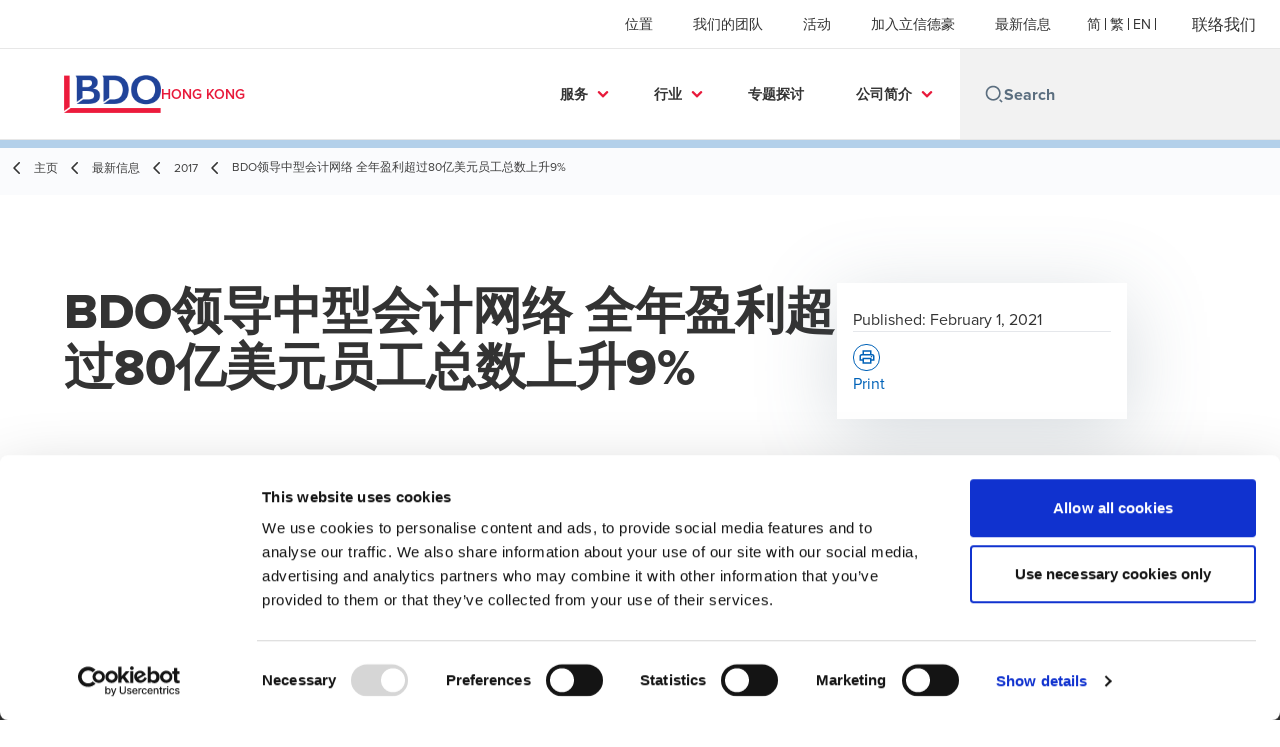

--- FILE ---
content_type: text/html; charset=utf-8
request_url: https://www.bdo.com.hk/zh-cn/%E6%9C%80%E6%96%B0%E4%BF%A1%E6%81%AF/2017/bdo%E9%A2%86%E5%AF%BC%E4%B8%AD%E5%9E%8B%E4%BC%9A%E8%AE%A1%E7%BD%91%E7%BB%9C-%E5%85%A8%E5%B9%B4%E7%9B%88%E5%88%A9%E8%B6%85%E8%BF%8780%E4%BA%BF%E7%BE%8E%E5%85%83%E5%91%98%E5%B7%A5%E6%80%BB%E6%95%B0%E4%B8%8A%E5%8D%879
body_size: 37726
content:
<!DOCTYPE html>
<html lang="zh-CN" dir="ltr" class="scroll-smooth">
<head>
    <meta charset="utf-8" />
    <meta name="viewport" content="width=device-width, initial-scale=1.0" />
    
    <meta name="keywords" content="" />
    <meta name="description" content="" />
    <link rel="apple-touch-icon" sizes="180x180" href="/apple-touch-icon.png">
<link rel="icon" type="image/png" sizes="32x32" href="/favicon-32x32.png">
<link rel="icon" type="image/png" sizes="16x16" href="/favicon-16x16.png">
<link rel="icon" type="image/png" sizes="48x48" href="/favicon-48x48.png">
<link rel="icon" type="image/svg+xml" href="/favicon.svg" />
<link rel="shortcut icon" href="/favicon.ico" />
<link rel="manifest" href="/site.webmanifest">
<link rel="mask-icon" href="/safari-pinned-tab.svg" color="#5bbad5">
<meta name="msapplication-TileColor" content="#da532c">
<meta name="theme-color" content="#ffffff">
    <title>BDO领导中型会计网络   全年盈利超过80亿美元员工总数上升9%    - BDO</title>

    
<script id="Cookiebot" src="https://consent.cookiebot.com/uc.js" data-cbid="0609b311-17ea-4736-be83-b1bad238b4f1" data-blockingmode="auto" type="text/javascript"></script>
<script id="CookieDeclaration" src="https://consent.cookiebot.com/0609b311-17ea-4736-be83-b1bad238b4f1/cd.js" type="text/javascript" async></script>
    
    <script data-cookieconsent="ignore">
        function injectWhenCookiebotAcceptedScripts() {
            var rawHtml = null;
            var container = document.getElementById("scriptsAfterCookiebotAccepted");
            container.innerHTML = rawHtml;

            var scripts = container.getElementsByTagName("script");
            for (var i = 0; i < scripts.length; i++)
            {
                eval(scripts[i].innerText);
            }   
        }
    </script>

    
<script id="googleServices" type="text/javascript" data-cookieconsent="ignore">

            function initializeGoogleTags() {
                window.dataLayer = window.dataLayer || [];

                function gtag() {
                    dataLayer.push(arguments);
                }

                gtag("consent", "default", {
                    ad_personalization: "denied",
                    ad_storage: "denied",
                    ad_user_data: "denied",
                    analytics_storage: "denied",
                    functionality_storage: "denied",
                    personalization_storage: "denied",
                    security_storage: "granted",
                    wait_for_update: 500,
                });

                gtag('js', new Date());

                     gtag('config', 'UA-38326783-1', { 'anonymize_ip': true, 'forceSSL': true });

                     gtag('config', 'G-S8M9KW26GP', { 'anonymize_ip': true, 'forceSSL': true });

                let script = document.createElement('script');
                script.src = 'https://www.googletagmanager.com/gtag/js?id=UA-38326783-1';
                script.setAttribute("data-cookieconsent", "ignore");
                script.setAttribute("async", "");
                let ga = document.getElementById("googleServices");
                ga.before(script);
            }
        

            (function(w,d,s,l,i){w[l]=w[l]||[];w[l].push({'gtm.start':
            new Date().getTime(),event:'gtm.js'});var f=d.getElementsByTagName(s)[0],
            j=d.createElement(s),dl=l!='dataLayer'?'&l='+l:'';j.async=true;j.src=
            'https://www.googletagmanager.com/gtm.js?id='+i+dl;f.parentNode.insertBefore(j,f);
            })(window,document,'script','dataLayer', 'GTM-PGNLP4T');
        
         function CookiebotCallback_OnAccept() {

                    if (Cookiebot.consent.statistics && Cookiebot.consent.marketing) {
                        initializeGoogleTags();
                    }
                             injectWhenCookiebotAcceptedScripts();
         }
</script>
    
    <link rel="canonical" href="https://www.bdo.com.hk/zh-cn/%E6%9C%80%E6%96%B0%E4%BF%A1%E6%81%AF/2017/bdo%E9%A2%86%E5%AF%BC%E4%B8%AD%E5%9E%8B%E4%BC%9A%E8%AE%A1%E7%BD%91%E7%BB%9C-%E5%85%A8%E5%B9%B4%E7%9B%88%E5%88%A9%E8%B6%85%E8%BF%8780%E4%BA%BF%E7%BE%8E%E5%85%83%E5%91%98%E5%B7%A5%E6%80%BB%E6%95%B0%E4%B8%8A%E5%8D%879" />

    
        <link rel="alternate" hreflang="zh-CN" href="https://www.bdo.com.hk/zh-cn/%E6%9C%80%E6%96%B0%E4%BF%A1%E6%81%AF/2017/bdo%E9%A2%86%E5%AF%BC%E4%B8%AD%E5%9E%8B%E4%BC%9A%E8%AE%A1%E7%BD%91%E7%BB%9C-%E5%85%A8%E5%B9%B4%E7%9B%88%E5%88%A9%E8%B6%85%E8%BF%8780%E4%BA%BF%E7%BE%8E%E5%85%83%E5%91%98%E5%B7%A5%E6%80%BB%E6%95%B0%E4%B8%8A%E5%8D%879" />
        <link rel="alternate" hreflang="zh-HK" href="https://www.bdo.com.hk/zh-hk/%E6%9C%80%E6%96%B0%E8%B3%87%E8%A8%8A/2017/bdo%E9%A0%98%E5%B0%8E%E4%B8%AD%E5%9E%8B%E6%9C%83%E8%A8%88%E7%B6%B2%E7%B5%A1-%E5%85%A8%E5%B9%B4%E7%9B%88%E5%88%A9%E8%B6%85%E9%81%8E80%E5%84%84%E7%BE%8E%E5%85%83%E5%93%A1%E5%B7%A5%E7%B8%BD%E6%95%B8%E4%B8%8A%E5%8D%879" />
        <link rel="alternate" hreflang="en-GB" href="https://www.bdo.com.hk/en-gb/news/2017/bdo%E2%80%99s-position-as-leading-adviser-to-the-mid-market-is-reinforced-as-global-revenues-surpass-the-us$" />

    
    <meta property="og:title" content="">
    <meta property="og:description" content="">
    <meta property="og:url" content="https://www.bdo.com.hk/zh-cn/%E6%9C%80%E6%96%B0%E4%BF%A1%E6%81%AF/2017/bdo%E9%A2%86%E5%AF%BC%E4%B8%AD%E5%9E%8B%E4%BC%9A%E8%AE%A1%E7%BD%91%E7%BB%9C-%E5%85%A8%E5%B9%B4%E7%9B%88%E5%88%A9%E8%B6%85%E8%BF%8780%E4%BA%BF%E7%BE%8E%E5%85%83%E5%91%98%E5%B7%A5%E6%80%BB%E6%95%B0%E4%B8%8A%E5%8D%879">

<meta property="og:type" content="website">
    

    

    <!-- Preconnect -->
<link rel="preconnect" href="https://fonts.googleapis.com" crossorigin="anonymous">
<link rel="preconnect" href="https://use.typekit.net" crossorigin="anonymous">

<!-- Preload Fonts -->
<link rel="preload" href="https://fonts.googleapis.com/css2?family=Material+Symbols+Outlined:opsz,wght,FILL,GRAD@48,400,0,0" as="style" />
<link rel="preload" href="https://fonts.googleapis.com/icon?family=Material+Icons" as="style">
<link rel="preload" href="https://use.typekit.net/yxr5raf.css" as="style">

<!-- Preload Master CSS -->
<link rel="preload" href="/dist/master.css?v=smS2c4gXbIMpVBdvU3ygIPIG8QV_vunk5ofuMsOHQGY" as="style" type="text/css">

<!-- Apply Stylesheets -->
<link rel="stylesheet" href="https://fonts.googleapis.com/css2?family=Material+Symbols+Outlined:opsz,wght,FILL,GRAD@48,400,0,0" />
<link rel="stylesheet" href="https://fonts.googleapis.com/icon?family=Material+Icons" />
<link rel="stylesheet" href="https://use.typekit.net/yxr5raf.css">
<link rel="stylesheet" href="/dist/master.css?v=smS2c4gXbIMpVBdvU3ygIPIG8QV_vunk5ofuMsOHQGY" type="text/css" />

    
    <link href="/_content/Kentico.Content.Web.Rcl/Content/Bundles/Public/systemPageComponents.min.css" rel="stylesheet" />
<link href="/PageBuilder/Public/Sections/section-column.css" rel="stylesheet" />


<script type="text/javascript">!function(T,l,y){var S=T.location,k="script",D="instrumentationKey",C="ingestionendpoint",I="disableExceptionTracking",E="ai.device.",b="toLowerCase",w="crossOrigin",N="POST",e="appInsightsSDK",t=y.name||"appInsights";(y.name||T[e])&&(T[e]=t);var n=T[t]||function(d){var g=!1,f=!1,m={initialize:!0,queue:[],sv:"5",version:2,config:d};function v(e,t){var n={},a="Browser";return n[E+"id"]=a[b](),n[E+"type"]=a,n["ai.operation.name"]=S&&S.pathname||"_unknown_",n["ai.internal.sdkVersion"]="javascript:snippet_"+(m.sv||m.version),{time:function(){var e=new Date;function t(e){var t=""+e;return 1===t.length&&(t="0"+t),t}return e.getUTCFullYear()+"-"+t(1+e.getUTCMonth())+"-"+t(e.getUTCDate())+"T"+t(e.getUTCHours())+":"+t(e.getUTCMinutes())+":"+t(e.getUTCSeconds())+"."+((e.getUTCMilliseconds()/1e3).toFixed(3)+"").slice(2,5)+"Z"}(),iKey:e,name:"Microsoft.ApplicationInsights."+e.replace(/-/g,"")+"."+t,sampleRate:100,tags:n,data:{baseData:{ver:2}}}}var h=d.url||y.src;if(h){function a(e){var t,n,a,i,r,o,s,c,u,p,l;g=!0,m.queue=[],f||(f=!0,t=h,s=function(){var e={},t=d.connectionString;if(t)for(var n=t.split(";"),a=0;a<n.length;a++){var i=n[a].split("=");2===i.length&&(e[i[0][b]()]=i[1])}if(!e[C]){var r=e.endpointsuffix,o=r?e.location:null;e[C]="https://"+(o?o+".":"")+"dc."+(r||"services.visualstudio.com")}return e}(),c=s[D]||d[D]||"",u=s[C],p=u?u+"/v2/track":d.endpointUrl,(l=[]).push((n="SDK LOAD Failure: Failed to load Application Insights SDK script (See stack for details)",a=t,i=p,(o=(r=v(c,"Exception")).data).baseType="ExceptionData",o.baseData.exceptions=[{typeName:"SDKLoadFailed",message:n.replace(/\./g,"-"),hasFullStack:!1,stack:n+"\nSnippet failed to load ["+a+"] -- Telemetry is disabled\nHelp Link: https://go.microsoft.com/fwlink/?linkid=2128109\nHost: "+(S&&S.pathname||"_unknown_")+"\nEndpoint: "+i,parsedStack:[]}],r)),l.push(function(e,t,n,a){var i=v(c,"Message"),r=i.data;r.baseType="MessageData";var o=r.baseData;return o.message='AI (Internal): 99 message:"'+("SDK LOAD Failure: Failed to load Application Insights SDK script (See stack for details) ("+n+")").replace(/\"/g,"")+'"',o.properties={endpoint:a},i}(0,0,t,p)),function(e,t){if(JSON){var n=T.fetch;if(n&&!y.useXhr)n(t,{method:N,body:JSON.stringify(e),mode:"cors"});else if(XMLHttpRequest){var a=new XMLHttpRequest;a.open(N,t),a.setRequestHeader("Content-type","application/json"),a.send(JSON.stringify(e))}}}(l,p))}function i(e,t){f||setTimeout(function(){!t&&m.core||a()},500)}var e=function(){var n=l.createElement(k);n.src=h;var e=y[w];return!e&&""!==e||"undefined"==n[w]||(n[w]=e),n.onload=i,n.onerror=a,n.onreadystatechange=function(e,t){"loaded"!==n.readyState&&"complete"!==n.readyState||i(0,t)},n}();y.ld<0?l.getElementsByTagName("head")[0].appendChild(e):setTimeout(function(){l.getElementsByTagName(k)[0].parentNode.appendChild(e)},y.ld||0)}try{m.cookie=l.cookie}catch(p){}function t(e){for(;e.length;)!function(t){m[t]=function(){var e=arguments;g||m.queue.push(function(){m[t].apply(m,e)})}}(e.pop())}var n="track",r="TrackPage",o="TrackEvent";t([n+"Event",n+"PageView",n+"Exception",n+"Trace",n+"DependencyData",n+"Metric",n+"PageViewPerformance","start"+r,"stop"+r,"start"+o,"stop"+o,"addTelemetryInitializer","setAuthenticatedUserContext","clearAuthenticatedUserContext","flush"]),m.SeverityLevel={Verbose:0,Information:1,Warning:2,Error:3,Critical:4};var s=(d.extensionConfig||{}).ApplicationInsightsAnalytics||{};if(!0!==d[I]&&!0!==s[I]){var c="onerror";t(["_"+c]);var u=T[c];T[c]=function(e,t,n,a,i){var r=u&&u(e,t,n,a,i);return!0!==r&&m["_"+c]({message:e,url:t,lineNumber:n,columnNumber:a,error:i}),r},d.autoExceptionInstrumented=!0}return m}(y.cfg);function a(){y.onInit&&y.onInit(n)}(T[t]=n).queue&&0===n.queue.length?(n.queue.push(a),n.trackPageView({})):a()}(window,document,{
src: "https://js.monitor.azure.com/scripts/b/ai.2.min.js", // The SDK URL Source
crossOrigin: "anonymous", 
cfg: { // Application Insights Configuration
    connectionString: 'InstrumentationKey=0866bb03-f0e4-4311-b77f-0925c23ab189;IngestionEndpoint=https://southeastasia-1.in.applicationinsights.azure.com/;LiveEndpoint=https://southeastasia.livediagnostics.monitor.azure.com/'
}});</script></head>
<body data-lang="zh-CN">
    <div id="scriptsAfterCookiebotAccepted"></div>
    

    
<div id="react_0HNHTDVO96HAG"><div data-reactroot=""><div class="header" id="header" data-ktc-search-exclude="true" style="position:relative"><div class="header__main-menu"><ul class="header__main-menu-list"><li class="header__main-menu-item"><a class="header__main-menu-link" href="/zh-cn/%E4%BD%8D%E7%BD%AE-zh">位置</a></li><li class="header__main-menu-item"><a class="header__main-menu-link" href="/zh-cn/%E6%88%91%E4%BB%AC%E7%9A%84%E5%9B%A2%E9%98%9F">我们的团队</a></li><li class="header__main-menu-item"><a class="header__main-menu-link" href="/zh-cn/%E6%B4%BB%E5%8A%A8">活动</a></li><li class="header__main-menu-item"><a class="header__main-menu-link" href="/zh-cn/career"> 加入立信德豪</a></li><li class="header__main-menu-item"><a class="header__main-menu-link" href="/zh-cn/%E6%9C%80%E6%96%B0%E4%BF%A1%E6%81%AF">最新信息 </a></li></ul><ul class="header__cultures-list"><li class="header__cultures-item"><a class="header__languages-link" href="/zh-cn/%E6%9C%80%E6%96%B0%E4%BF%A1%E6%81%AF/2017/bdo%E9%A2%86%E5%AF%BC%E4%B8%AD%E5%9E%8B%E4%BC%9A%E8%AE%A1%E7%BD%91%E7%BB%9C-%E5%85%A8%E5%B9%B4%E7%9B%88%E5%88%A9%E8%B6%85%E8%BF%8780%E4%BA%BF%E7%BE%8E%E5%85%83%E5%91%98%E5%B7%A5%E6%80%BB%E6%95%B0%E4%B8%8A%E5%8D%879" aria-label="简体"><span class="hidden lg:flex">简</span><span class="flex normal-case lg:hidden">简体</span></a></li><li class="header__cultures-item"><a class="header__languages-link" href="/zh-hk/%E6%9C%80%E6%96%B0%E8%B3%87%E8%A8%8A/2017/bdo%E9%A0%98%E5%B0%8E%E4%B8%AD%E5%9E%8B%E6%9C%83%E8%A8%88%E7%B6%B2%E7%B5%A1-%E5%85%A8%E5%B9%B4%E7%9B%88%E5%88%A9%E8%B6%85%E9%81%8E80%E5%84%84%E7%BE%8E%E5%85%83%E5%93%A1%E5%B7%A5%E7%B8%BD%E6%95%B8%E4%B8%8A%E5%8D%879" aria-label="繁體"><span class="hidden lg:flex">繁</span><span class="flex normal-case lg:hidden">繁體</span></a></li><li class="header__cultures-item"><a class="header__languages-link" href="/en-gb/news/2017/bdo%E2%80%99s-position-as-leading-adviser-to-the-mid-market-is-reinforced-as-global-revenues-surpass-the-us$" aria-label="English"><span class="hidden lg:flex">en</span><span class="flex normal-case lg:hidden">English</span></a></li></ul><a role="button" class="btn px-6 py-3 text-base" href="/zh-cn/contact-us" target="_self" title=""><span class="btn-text"><span class="">联络我们</span></span></a></div><nav class="header__mega-menu"><a href="/zh-cn/home-zh" class="header__logo"><img src="https://cdn.bdo.global/images/bdo_logo/1.0.0/bdo_logo_color.png" class="header__logo-img" alt="logo"/><div class="header__logo-text">Hong Kong</div></a><div class="header__mega-menu-wrapper"><div class="header__mobile-menu-header"><svg stroke="currentColor" fill="currentColor" stroke-width="0" viewBox="0 0 24 24" class="header__mobile-menu-header-icon" height="1em" width="1em" xmlns="http://www.w3.org/2000/svg"><path d="M11 2C15.968 2 20 6.032 20 11C20 15.968 15.968 20 11 20C6.032 20 2 15.968 2 11C2 6.032 6.032 2 11 2ZM11 18C14.8675 18 18 14.8675 18 11C18 7.1325 14.8675 4 11 4C7.1325 4 4 7.1325 4 11C4 14.8675 7.1325 18 11 18ZM19.4853 18.0711L22.3137 20.8995L20.8995 22.3137L18.0711 19.4853L19.4853 18.0711Z"></path></svg><svg stroke="currentColor" fill="none" stroke-width="0" viewBox="0 0 15 15" class="header__mobile-menu-header-icon" height="1em" width="1em" xmlns="http://www.w3.org/2000/svg"><path fill-rule="evenodd" clip-rule="evenodd" d="M1.5 3C1.22386 3 1 3.22386 1 3.5C1 3.77614 1.22386 4 1.5 4H13.5C13.7761 4 14 3.77614 14 3.5C14 3.22386 13.7761 3 13.5 3H1.5ZM1 7.5C1 7.22386 1.22386 7 1.5 7H13.5C13.7761 7 14 7.22386 14 7.5C14 7.77614 13.7761 8 13.5 8H1.5C1.22386 8 1 7.77614 1 7.5ZM1 11.5C1 11.2239 1.22386 11 1.5 11H13.5C13.7761 11 14 11.2239 14 11.5C14 11.7761 13.7761 12 13.5 12H1.5C1.22386 12 1 11.7761 1 11.5Z" fill="currentColor"></path></svg></div><div class="header__mega-menu-desktop"><ul class="header__mega-menu-list"></ul><div class="header__search relative"><div class="pl-2"><a class="pointer-events-none" href="/" aria-label="Search icon"><svg stroke="currentColor" fill="currentColor" stroke-width="0" viewBox="0 0 24 24" class="header__search-icon" height="1em" width="1em" xmlns="http://www.w3.org/2000/svg"><path d="M11 2C15.968 2 20 6.032 20 11C20 15.968 15.968 20 11 20C6.032 20 2 15.968 2 11C2 6.032 6.032 2 11 2ZM11 18C14.8675 18 18 14.8675 18 11C18 7.1325 14.8675 4 11 4C7.1325 4 4 7.1325 4 11C4 14.8675 7.1325 18 11 18ZM19.4853 18.0711L22.3137 20.8995L20.8995 22.3137L18.0711 19.4853L19.4853 18.0711Z"></path></svg></a></div><input type="text" name="Search" title="Search" placeholder="Search" class="header__search-input" value="" autoComplete="off"/></div></div></div></nav></div></div></div>
    
<div id="react_0HNHTDVO96HAH"><div class="breadcrumbs" data-reactroot=""><ul class="breadcrumbs__list"><li class="breadcrumbs__list-item"><div class="px-2 hidden lg:flex"><svg stroke="currentColor" fill="none" stroke-width="2" viewBox="0 0 24 24" aria-hidden="true" class="breadcrumbs__item-icon" height="18" width="18" xmlns="http://www.w3.org/2000/svg"><path stroke-linecap="round" stroke-linejoin="round" d="M15 19l-7-7 7-7"></path></svg></div><div class="pt-[1px] hidden lg:flex"><a href="/zh-cn/home-zh" target="" title="" class="animated-link inline text-lighter-black hover:text-lighter-black"><span class="hover-underline">主页</span></a></div></li><li class="breadcrumbs__list-item"><div class="px-2 hidden lg:flex"><svg stroke="currentColor" fill="none" stroke-width="2" viewBox="0 0 24 24" aria-hidden="true" class="breadcrumbs__item-icon" height="18" width="18" xmlns="http://www.w3.org/2000/svg"><path stroke-linecap="round" stroke-linejoin="round" d="M15 19l-7-7 7-7"></path></svg></div><div class="pt-[1px] hidden lg:flex"><a href="/zh-cn/%E6%9C%80%E6%96%B0%E4%BF%A1%E6%81%AF" target="" title="" class="animated-link inline text-lighter-black hover:text-lighter-black"><span class="hover-underline">最新信息 </span></a></div></li><li class="breadcrumbs__list-item"><div class="px-2"><svg stroke="currentColor" fill="none" stroke-width="2" viewBox="0 0 24 24" aria-hidden="true" class="breadcrumbs__item-icon" height="18" width="18" xmlns="http://www.w3.org/2000/svg"><path stroke-linecap="round" stroke-linejoin="round" d="M15 19l-7-7 7-7"></path></svg></div><div class="pt-[1px]"><a href="/zh-cn/%E6%9C%80%E6%96%B0%E4%BF%A1%E6%81%AF/2017" target="" title="" class="animated-link inline text-lighter-black hover:text-lighter-black"><span class="hover-underline">2017</span></a></div></li><li class="breadcrumbs__list-item"><div class="px-2 hidden lg:flex"><svg stroke="currentColor" fill="none" stroke-width="2" viewBox="0 0 24 24" aria-hidden="true" class="breadcrumbs__item-icon" height="18" width="18" xmlns="http://www.w3.org/2000/svg"><path stroke-linecap="round" stroke-linejoin="round" d="M15 19l-7-7 7-7"></path></svg></div><div class="breadcrumbs__last-list-item-container"><span class="breadcrumbs__last-list-item">BDO领导中型会计网络   全年盈利超过80亿美元员工总数上升9%   </span></div></li></ul></div></div>
    









<div id="react_0HNHTDVO96HAF"><div class="insight-details" data-reactroot=""><div class="insight-details__progress-container" style="top:-8px"><div class="insight-details__progress-bar" style="width:0%"></div></div><article class="insight-details__container"><h2 class="insight-details__text insight-details__text--outer invisible">BDO领导中型会计网络   全年盈利超过80亿美元员工总数上升9%   </h2><div class="order-3 w-full lg:order-2 lg:w-2/3"><h1 class="insight-details__text insight-details__text--inner invisible">BDO领导中型会计网络   全年盈利超过80亿美元员工总数上升9%   </h1></div><aside class="sidebar lg:divide-y"><div class="sidebar__article-details"><span class="text-base text-charcoal">Published:<!-- --> <time dateTime="2021-02-01T00:30:00Z">February 1, 2021</time></span></div><div class="sidebar__button-group"><button class="btn btn--tertiary-icon"><span class="btn-circle btn-circle--outlined btn-circle--animated"><svg stroke="currentColor" fill="currentColor" stroke-width="0" viewBox="0 0 24 24" class="btn-icon" height="1em" width="1em" xmlns="http://www.w3.org/2000/svg"><path fill="none" d="M0 0h24v24H0V0z"></path><path d="M19 8h-1V3H6v5H5c-1.66 0-3 1.34-3 3v6h4v4h12v-4h4v-6c0-1.66-1.34-3-3-3zM8 5h8v3H8V5zm8 14H8v-4h8v4zm2-4v-2H6v2H4v-4c0-.55.45-1 1-1h14c.55 0 1 .45 1 1v4h-2z"></path><circle cx="18" cy="11.5" r="1"></circle></svg></span><span class="btn-text animated-link"><span class="hover-underline">Print</span></span></button></div></aside></article></div></div>



<script src="/_content/Kentico.Content.Web.Rcl/Scripts/jquery-3.5.1.js"></script>
<script src="/_content/Kentico.Content.Web.Rcl/Scripts/jquery.unobtrusive-ajax.js"></script>
<script type="text/javascript">
window.kentico = window.kentico || {};
window.kentico.builder = {}; 
window.kentico.builder.useJQuery = true;</script><script src="/_content/Kentico.Content.Web.Rcl/Content/Bundles/Public/systemFormComponents.min.js"></script>


    <div id="react_0HNHTDVO96HAI"></div>
    
<div id="react_0HNHTDVO96HAJ" class="footer__wrapper"><footer class="footer" data-ktc-search-exclude="true" data-reactroot=""><div class="footer__container container"><div class="footer__left-container"><ul class="footer__menu"><li class="footer__menu-item"><div class=""><a href="/zh-cn/contact-us" target="" title="" class="animated-link inline text-white hover:text-white"><span class="hover-underline">联络我们</span></a></div></li><li class="footer__menu-item"><div class=""><a href="/zh-cn/%E4%BD%8D%E7%BD%AE-zh" target="" title="" class="animated-link inline text-white hover:text-white"><span class="hover-underline">位置</span></a></div></li><li class="footer__menu-item"><div class=""><a href="/zh-cn/legal-privacy" target="" title="" class="animated-link inline text-white hover:text-white"><span class="hover-underline"> 法律与私隐声明</span></a></div></li></ul></div><div class="footer__right-container"><div class="footer__social-icons"><ul class="footer__social-menu"><li class="footer__social-item"><a class="footer__social-link" href="https://www.facebook.com/BDO-Limited-%E9%A6%99%E6%B8%AF%E7%AB%8B%E4%BF%A1%E5%BE%B7%E8%B1%AA-1459485374380881/?fref=ts" target="_blank" title="Facebook (Opens in a new window/tab)" aria-label="Facebook"><svg width="48" height="48" viewBox="0 0 48 48" fill="none" xmlns="http://www.w3.org/2000/svg"><path fill-rule="evenodd" clip-rule="evenodd" d="M4 24C4 12.9543 12.9543 4 24 4C35.0457 4 44 12.9543 44 24C44 35.0457 35.0457 44 24 44C12.9543 44 4 35.0457 4 24Z" fill="#404040"></path><path fill-rule="evenodd" clip-rule="evenodd" d="M25.4183 35.0928V24.2118H28.4219L28.82 20.4621H25.4183L25.4234 18.5853C25.4234 17.6074 25.5163 17.0833 26.921 17.0833H28.7987V13.3333H25.7946C22.1863 13.3333 20.9162 15.1522 20.9162 18.2112V20.4625H18.667V24.2122H20.9162V35.0928H25.4183Z" fill="#E7E7E7"></path></svg><span class="sr-only">Opens in a new window/tab</span></a></li><li class="footer__social-item"><a class="footer__social-link" href="https://www.linkedin.com/company/358818?trk=tyah&amp;trkInfo=clickedVertical%3Acompany%2CclickedEntityId%3A358818%2Cidx%3A2-1-2%2CtarId%3A1474627165006%2Ctas%3ABDO%20Limite" target="_blank" title="LinkedIn (Opens in a new window/tab)" aria-label="LinkedIn"><svg width="48" height="48" viewBox="0 0 48 48" fill="none" xmlns="http://www.w3.org/2000/svg"><path fill-rule="evenodd" clip-rule="evenodd" d="M4 24C4 12.9543 12.9543 4 24 4C35.0457 4 44 12.9543 44 24C44 35.0457 35.0457 44 24 44C12.9543 44 4 35.0457 4 24Z" fill="#404040"></path><path fill-rule="evenodd" clip-rule="evenodd" d="M18.134 20.5649H13.6016V34.183H18.134V20.5649Z" fill="#E7E7E7"></path><path fill-rule="evenodd" clip-rule="evenodd" d="M18.432 16.3522C18.4026 15.017 17.4477 14 15.8972 14C14.3467 14 13.333 15.017 13.333 16.3522C13.333 17.6598 14.3167 18.7061 15.8384 18.7061H15.8673C17.4477 18.7061 18.432 17.6598 18.432 16.3522Z" fill="#E7E7E7"></path><path fill-rule="evenodd" clip-rule="evenodd" d="M34.4795 26.3748C34.4795 22.1919 32.2435 20.2451 29.2609 20.2451C26.8545 20.2451 25.7771 21.5669 25.1756 22.4941V20.5653H20.6426C20.7023 21.8431 20.6426 34.1833 20.6426 34.1833H25.1756V26.5779C25.1756 26.1709 25.205 25.7649 25.3248 25.4735C25.6524 24.6604 26.3982 23.8185 27.6504 23.8185C29.2912 23.8185 29.947 25.0673 29.947 26.8973V34.183H34.4793L34.4795 26.3748Z" fill="#E7E7E7"></path></svg><span class="sr-only">Opens in a new window/tab</span></a></li><li class="footer__social-item"><a class="footer__social-link" href="https://www.youtube.com/channel/UCiPTLKct3zsolMrtzIhDbkw" target="_blank" title="YouTube (Opens in a new window/tab)" aria-label="YouTube"><svg width="48" height="48" viewBox="0 0 48 48" fill="none" xmlns="http://www.w3.org/2000/svg"><path fill-rule="evenodd" clip-rule="evenodd" d="M4 24C4 12.9543 12.9543 4 24 4C35.0457 4 44 12.9543 44 24C44 35.0457 35.0457 44 24 44C12.9543 44 4 35.0457 4 24Z" fill="#404040"></path><path fill-rule="evenodd" clip-rule="evenodd" d="M35.1999 19.4514C35.1999 19.4514 34.9763 17.8839 34.2913 17.1936C33.422 16.2872 32.4477 16.2829 32.0013 16.2303C28.8027 16 24.0049 16 24.0049 16H23.9949C23.9949 16 19.197 16 15.9984 16.2303C15.5513 16.2829 14.5777 16.2872 13.7077 17.1936C13.0227 17.8839 12.7999 19.4514 12.7999 19.4514C12.7999 19.4514 12.5713 21.2926 12.5713 23.1331V24.8591C12.5713 26.7003 12.7999 28.5408 12.7999 28.5408C12.7999 28.5408 13.0227 30.1083 13.7077 30.7986C14.5777 31.705 15.7199 31.6765 16.2284 31.7711C18.057 31.946 23.9999 32 23.9999 32C23.9999 32 28.8027 31.9929 32.0013 31.7626C32.4477 31.7092 33.422 31.705 34.2913 30.7986C34.9763 30.1083 35.1999 28.5408 35.1999 28.5408C35.1999 28.5408 35.4284 26.7003 35.4284 24.8591V23.1331C35.4284 21.2926 35.1999 19.4514 35.1999 19.4514Z" fill="#E7E7E7"></path><path fill-rule="evenodd" clip-rule="evenodd" d="M21.7147 27.4287L21.7139 20.5715L28.571 24.0119L21.7147 27.4287Z" fill="#404040"></path></svg><span class="sr-only">Opens in a new window/tab</span></a></li></ul></div><div class="footer__copyright">BDO Copyright © 2025. See Terms & Conditions for more information.</div></div></div></footer></div>

    
    <script src="/dist/vendor.bundle.js?v=8FnlmZ0k6viykDa8OmolrbVJp1r5MegylyQ01zyXE9M" data-cookieconsent="ignore"></script>
    <script src="/dist/master.bundle.js?v=zdwWfHysjkJbyxO-VTGtCz1-xREwOuJfVj-35qUEJTQ" data-cookieconsent="ignore"></script>
    <script>ReactDOM.hydrate(React.createElement(InsightDetails, {"data":{"title":"BDO领导中型会计网络   全年盈利超过80亿美元员工总数上升9%   ","description":null,"content":"","sidebar":{"typeName":null,"publishDate":"2021-02-01T00:30:00Z","updatedDate":null,"relevantContactPeopleTitle":"BDO.LiveSite.Insights.Authors","relevantContactPeople":[],"relatedExternalPeople":[],"showPrintButton":true,"downloadButtonAttachment":null,"callToAction":null,"socialMediaButtons":null}}}), document.getElementById("react_0HNHTDVO96HAF"));
ReactDOM.hydrate(React.createElement(Header, {"headerDetails":{"menuItems":[{"title":"位置","url":"/zh-cn/%E4%BD%8D%E7%BD%AE-zh"},{"title":"我们的团队","url":"/zh-cn/%E6%88%91%E4%BB%AC%E7%9A%84%E5%9B%A2%E9%98%9F"},{"title":"活动","url":"/zh-cn/%E6%B4%BB%E5%8A%A8"},{"title":" 加入立信德豪","url":"/zh-cn/career"},{"title":"最新信息 ","url":"/zh-cn/%E6%9C%80%E6%96%B0%E4%BF%A1%E6%81%AF"}],"cultures":[{"name":"简体","shortName":"简","url":"/zh-cn/%E6%9C%80%E6%96%B0%E4%BF%A1%E6%81%AF/2017/bdo%E9%A2%86%E5%AF%BC%E4%B8%AD%E5%9E%8B%E4%BC%9A%E8%AE%A1%E7%BD%91%E7%BB%9C-%E5%85%A8%E5%B9%B4%E7%9B%88%E5%88%A9%E8%B6%85%E8%BF%8780%E4%BA%BF%E7%BE%8E%E5%85%83%E5%91%98%E5%B7%A5%E6%80%BB%E6%95%B0%E4%B8%8A%E5%8D%879"},{"name":"繁體","shortName":"繁","url":"/zh-hk/%E6%9C%80%E6%96%B0%E8%B3%87%E8%A8%8A/2017/bdo%E9%A0%98%E5%B0%8E%E4%B8%AD%E5%9E%8B%E6%9C%83%E8%A8%88%E7%B6%B2%E7%B5%A1-%E5%85%A8%E5%B9%B4%E7%9B%88%E5%88%A9%E8%B6%85%E9%81%8E80%E5%84%84%E7%BE%8E%E5%85%83%E5%93%A1%E5%B7%A5%E7%B8%BD%E6%95%B8%E4%B8%8A%E5%8D%879"},{"name":"English","shortName":"en","url":"/en-gb/news/2017/bdo%E2%80%99s-position-as-leading-adviser-to-the-mid-market-is-reinforced-as-global-revenues-surpass-the-us$"}],"contact":{"title":"联络我们","url":"/zh-cn/contact-us"},"siteName":"Hong Kong","logoURL":"/zh-cn/home-zh","logoImageURL":"https://cdn.bdo.global/images/bdo_logo/1.0.0/bdo_logo_color.png","searchPageURL":"/zh-cn/search","megaMenuItems":[{"featured":[],"children":[{"description":"立信德豪的咨询服务团队拥有深厚的专业经验，透过运用相关的行业与技术资源，能迅速回应客户需要。\r\n","children":[{"title":"企业咨询","url":"/zh-cn/%E6%9C%8D%E5%8A%A1/%E5%92%A8%E8%AF%A2%E6%9C%8D%E5%8A%A1/%E4%BC%81%E4%B8%9A%E5%92%A8%E8%AF%A2"},{"title":"交易咨询","url":"/zh-cn/%E6%9C%8D%E5%8A%A1/%E5%92%A8%E8%AF%A2%E6%9C%8D%E5%8A%A1/%E4%BA%A4%E6%98%93%E5%92%A8%E8%AF%A2"},{"title":"调查及法证会计","url":"/zh-cn/%E6%9C%8D%E5%8A%A1/%E5%92%A8%E8%AF%A2%E6%9C%8D%E5%8A%A1/%E8%B0%83%E6%9F%A5%E5%8F%8A%E6%B3%95%E8%AF%81%E4%BC%9A%E8%AE%A1"},{"title":"诉讼支援及婚姻诉讼顾问服务","url":"/zh-cn/%E6%9C%8D%E5%8A%A1/%E5%92%A8%E8%AF%A2%E6%9C%8D%E5%8A%A1/%E8%AF%89%E8%AE%BC%E6%94%AF%E6%8F%B4%E5%8F%8A%E5%A9%9A%E5%A7%BB%E8%AF%89%E8%AE%BC%E9%A1%BE%E9%97%AE%E6%9C%8D%E5%8A%A1"},{"title":"重组及破产","url":"/zh-cn/%E6%9C%8D%E5%8A%A1/%E5%92%A8%E8%AF%A2%E6%9C%8D%E5%8A%A1/%E9%87%8D%E7%BB%84%E5%8F%8A%E7%A0%B4%E4%BA%A7"},{"title":"风险咨询服务","url":"/zh-cn/%E6%9C%8D%E5%8A%A1/%E5%92%A8%E8%AF%A2%E6%9C%8D%E5%8A%A1/%E9%A3%8E%E9%99%A9%E5%92%A8%E8%AF%A2%E6%9C%8D%E5%8A%A1"}],"title":"咨询服务","url":"/zh-cn/%E6%9C%8D%E5%8A%A1/%E5%92%A8%E8%AF%A2%E6%9C%8D%E5%8A%A1"},{"description":"面对瞬息万变的营商环境和法规监管，企业遇到的挑战与日俱增。\r\n\r\n立信德豪的独立审计服务覆盖范围甚广，由审核财务报表以至各类型的专业审计服务，确保客户财务记录真实、准确、可信，全面满足今时今日所有股东及企业相关人士的各种要求。\r\n\r\n\u0026nbsp;\r\n","children":[{"title":"审计 ","url":"/zh-cn/%E6%9C%8D%E5%8A%A1/%E5%AE%A1%E8%AE%A1%E5%8F%8A%E8%AE%A4%E8%AF%81%E6%9C%8D%E5%8A%A1/%E5%AE%A1%E8%AE%A1"},{"title":"财务报告咨询服务","url":"/zh-cn/services/audit-assurance/financial-reporting-advisory-2"},{"title":"HKFRS/IFRS","url":"/zh-cn/%E6%9C%8D%E5%8A%A1/%E5%AE%A1%E8%AE%A1%E5%8F%8A%E8%AE%A4%E8%AF%81%E6%9C%8D%E5%8A%A1/hkfrs-ifrs"},{"title":"首次公开招股","url":"/zh-cn/%E6%9C%8D%E5%8A%A1/%E5%AE%A1%E8%AE%A1%E5%8F%8A%E8%AE%A4%E8%AF%81%E6%9C%8D%E5%8A%A1/%E9%A6%96%E6%AC%A1%E5%85%AC%E5%BC%80%E6%8B%9B%E8%82%A1"},{"title":"Japanese desk ジャパンデスク","url":"/zh-cn/services/audit-assurance/japan-desk-2"}],"title":"审计及认证服务","url":"/zh-cn/%E6%9C%8D%E5%8A%A1/%E5%AE%A1%E8%AE%A1%E5%8F%8A%E8%AE%A4%E8%AF%81%E6%9C%8D%E5%8A%A1"},{"description":"我们的税务专家基于对每位客户的业务和其特定要求的全面理解而为客户提供有效税务方案。\r\n","children":[{"title":"香港税务","url":"/zh-cn/%E6%9C%8D%E5%8A%A1/%E7%A8%8E%E5%8A%A1%E6%9C%8D%E5%8A%A1/%E9%A6%99%E6%B8%AF%E7%A8%8E%E5%8A%A1"},{"title":"中国税务","url":"/zh-cn/%E6%9C%8D%E5%8A%A1/%E7%A8%8E%E5%8A%A1%E6%9C%8D%E5%8A%A1/%E4%B8%AD%E5%9B%BD%E7%A8%8E%E5%8A%A1"},{"title":"私人客户服务","url":"/zh-cn/%E6%9C%8D%E5%8A%A1/%E7%A8%8E%E5%8A%A1%E6%9C%8D%E5%8A%A1/%E7%A7%81%E4%BA%BA%E5%AE%A2%E6%88%B7%E6%9C%8D%E5%8A%A1"},{"title":"转让定价","url":"/zh-cn/%E6%9C%8D%E5%8A%A1/%E7%A8%8E%E5%8A%A1%E6%9C%8D%E5%8A%A1/transfer-pricing-sc"}],"title":"税务服务","url":"/zh-cn/%E6%9C%8D%E5%8A%A1/%E7%A8%8E%E5%8A%A1%E6%9C%8D%E5%8A%A1"}],"title":"服务","url":"/zh-cn/%E6%9C%8D%E5%8A%A1"},{"featured":[],"children":[{"description":"立信德豪的零售服务团队拥有零售业、旅游业、娱乐产业和酒店业相关的专业知识。\r\n","children":[],"title":"零售服务业","url":"/zh-cn/%E8%A1%8C%E4%B8%9A/%E9%9B%B6%E5%94%AE%E6%9C%8D%E5%8A%A1%E4%B8%9A"},{"description":"法律规例更新、营运环境改变、严谨的法律与商业要求、市场竞争增加，以上种种均为金融服务业带来压力。从努力编制新财务声明的金融顾问，到处理网络安全隐忧的证券业务，跨领域的金融企业面对着众多挑战，当中包括对财务和业务的影响。\r\n","children":[{"title":"保险","url":"/zh-cn/%E8%A1%8C%E4%B8%9A/%E9%87%91%E8%9E%8D%E6%9C%8D%E5%8A%A1%E4%B8%9A/insurance"}],"title":"金融服务业","url":"/zh-cn/%E8%A1%8C%E4%B8%9A/%E9%87%91%E8%9E%8D%E6%9C%8D%E5%8A%A1%E4%B8%9A"},{"description":"我们对于影响制造业的事件有透彻的了解，并能为制造业度身订造一系列的专业服务，并透过我们的专业知识，帮助客户实现目标。\r\n","children":[],"title":"制造业","url":"/zh-cn/%E8%A1%8C%E4%B8%9A/%E5%88%B6%E9%80%A0%E4%B8%9A"},{"description":"我们与从事勘探、生产和服务业的客户紧密合作，透过利用全球各主要自然资源商业中心的资源，为客户提供度身订造的解决方案。我们的团队具敏锐的触觉，善于在瞬息万变的市场环境为客户处理各项问题。\r\n","children":[],"title":"天然资源","url":"/zh-cn/%E8%A1%8C%E4%B8%9A/%E5%A4%A9%E7%84%B6%E8%B5%84%E6%BA%90"},{"description":"立信德豪拥有为非牟利机构提供咨询服务的深厚经验，了解行业对审计、税务和咨询服务的独特要求。我们深明非牟利机构建基于强大的关系网络上，重视与客户的关系同样是立信德豪的核心价值之一。\r\n","children":[],"title":"非牟利机构","url":"/zh-cn/%E8%A1%8C%E4%B8%9A/%E9%9D%9E%E7%89%9F%E5%88%A9%E6%9C%BA%E6%9E%84"},{"description":"专业服务行业瞬息万变，他们正面对许多新挑战，包括成本上涨、利润缩减及日趋严谨的法规与专业要求。企业必须努力提供高质素的服务，并有效率地运用资源，从而提供物有所值的服务，以应对客户对卓越服务的追求。\r\n\u0026nbsp;\r\n","children":[],"title":"专业服务","url":"/zh-cn/%E8%A1%8C%E4%B8%9A/%E4%B8%93%E4%B8%9A%E6%9C%8D%E5%8A%A1"},{"description":"","children":[{"title":" Our commitment to you","url":"/zh-cn/%E8%A1%8C%E4%B8%9A/%E6%88%BF%E5%9C%B0%E4%BA%A7%E4%B8%8E%E5%BB%BA%E7%AD%91%E4%B8%9A/our-commitment-to-you"},{"title":"Our experience","url":"/zh-cn/%E8%A1%8C%E4%B8%9A/%E6%88%BF%E5%9C%B0%E4%BA%A7%E4%B8%8E%E5%BB%BA%E7%AD%91%E4%B8%9A/our-experience"},{"title":"Real Estate ESG","url":"/zh-cn/%E8%A1%8C%E4%B8%9A/%E6%88%BF%E5%9C%B0%E4%BA%A7%E4%B8%8E%E5%BB%BA%E7%AD%91%E4%B8%9A/real-estate-esg"},{"title":"Tax consideration ","url":"/zh-cn/%E8%A1%8C%E4%B8%9A/%E6%88%BF%E5%9C%B0%E4%BA%A7%E4%B8%8E%E5%BB%BA%E7%AD%91%E4%B8%9A/tax-consideration"},{"title":"Valuation competency","url":"/zh-cn/%E8%A1%8C%E4%B8%9A/%E6%88%BF%E5%9C%B0%E4%BA%A7%E4%B8%8E%E5%BB%BA%E7%AD%91%E4%B8%9A/valuation-competency"}],"title":"房地产与建筑业","url":"/zh-cn/industries/real-estate-and-construction-2"},{"description":"现今的科技发展日新月异，有关行业亦正同步迅速发展。企业发展的速度、对市场的反应、网络安全性、灵活性都是企业成败的关键，对于正发展新市场的企业尤为重要。\r\n","children":[],"title":"科技、媒体及娱乐、电讯业","url":"/zh-cn/%E8%A1%8C%E4%B8%9A/%E7%A7%91%E6%8A%80%E3%80%81%E5%AA%92%E4%BD%93%E5%8F%8A%E5%A8%B1%E4%B9%90%E3%80%81%E7%94%B5%E8%AE%AF%E4%B8%9A"}],"title":"行业","url":"/zh-cn/%E8%A1%8C%E4%B8%9A"},{"featured":[],"children":[],"title":"专题探讨","url":"/zh-cn/%E4%B8%93%E9%A2%98%E6%8E%A2%E8%AE%A8"},{"featured":[],"children":[{"description":"","children":[],"title":"企业责任","url":"/zh-cn/%E5%85%AC%E5%8F%B8%E7%AE%80%E4%BB%8B/%E4%BC%81%E4%B8%9A%E8%B4%A3%E4%BB%BB"},{"description":"","children":[],"title":"全球网络","url":"/zh-cn/%E5%85%AC%E5%8F%B8%E7%AE%80%E4%BB%8B/%E5%85%A8%E7%90%83%E7%BD%91%E7%BB%9C"},{"description":"","children":[],"title":"BDO全球網絡环顾 (Global Review)","url":"/zh-cn/about/global-review-2"},{"description":"","children":[],"title":"我们的理念","url":"/zh-cn/%E5%85%AC%E5%8F%B8%E7%AE%80%E4%BB%8B/%E6%88%91%E4%BB%AC%E7%9A%84%E7%90%86%E5%BF%B5"},{"description":"","children":[],"title":"公司简介","url":"/zh-cn/%E5%85%AC%E5%8F%B8%E7%AE%80%E4%BB%8B/%E5%85%AC%E5%8F%B8%E7%AE%80%E4%BB%8B"}],"title":"公司简介","url":"/zh-cn/%E5%85%AC%E5%8F%B8%E7%AE%80%E4%BB%8B"}]}}), document.getElementById("react_0HNHTDVO96HAG"));
ReactDOM.hydrate(React.createElement(Breadcrumbs, {"breadcrumbsSettings":{"links":[{"title":"主页","url":"/zh-cn/home-zh"},{"title":"最新信息 ","url":"/zh-cn/%E6%9C%80%E6%96%B0%E4%BF%A1%E6%81%AF"},{"title":"2017","url":"/zh-cn/%E6%9C%80%E6%96%B0%E4%BF%A1%E6%81%AF/2017"},{"title":"BDO领导中型会计网络   全年盈利超过80亿美元员工总数上升9%   ","url":"/zh-cn/%E6%9C%80%E6%96%B0%E4%BF%A1%E6%81%AF/2017/bdo%E9%A2%86%E5%AF%BC%E4%B8%AD%E5%9E%8B%E4%BC%9A%E8%AE%A1%E7%BD%91%E7%BB%9C-%E5%85%A8%E5%B9%B4%E7%9B%88%E5%88%A9%E8%B6%85%E8%BF%8780%E4%BA%BF%E7%BE%8E%E5%85%83%E5%91%98%E5%B7%A5%E6%80%BB%E6%95%B0%E4%B8%8A%E5%8D%879"}]}}), document.getElementById("react_0HNHTDVO96HAH"));
ReactDOM.hydrate(React.createElement(FormStylingJS, {}), document.getElementById("react_0HNHTDVO96HAI"));
ReactDOM.hydrate(React.createElement(Footer, {"footerSettings":{"displaySubscriptionsSection":false,"subscriptionButtonLink":"/zh-cn/subscribe","socialButtons":[{"altText":"facebook","ariaLabel":"Facebook","iconType":"facebook","customIcon":null,"order":1,"url":"https://www.facebook.com/BDO-Limited-%E9%A6%99%E6%B8%AF%E7%AB%8B%E4%BF%A1%E5%BE%B7%E8%B1%AA-1459485374380881/?fref=ts"},{"altText":"LinkedIn","ariaLabel":"LinkedIn","iconType":"linkedin","customIcon":null,"order":1,"url":"https://www.linkedin.com/company/358818?trk=tyah\u0026trkInfo=clickedVertical%3Acompany%2CclickedEntityId%3A358818%2Cidx%3A2-1-2%2CtarId%3A1474627165006%2Ctas%3ABDO%20Limite"},{"altText":"YouTube","ariaLabel":"YouTube","iconType":"youtube","customIcon":null,"order":1,"url":"https://www.youtube.com/channel/UCiPTLKct3zsolMrtzIhDbkw"}],"footerLinks":[{"openInNewTab":false,"order":-3,"title":"联络我们","url":"/zh-cn/contact-us"},{"openInNewTab":false,"order":-2,"title":"位置","url":"/zh-cn/%E4%BD%8D%E7%BD%AE-zh"},{"openInNewTab":false,"order":-1,"title":" 法律与私隐声明","url":"/zh-cn/legal-privacy"}]}}), document.getElementById("react_0HNHTDVO96HAJ"));
</script>
    

</body>
</html>


--- FILE ---
content_type: text/css
request_url: https://www.bdo.com.hk/dist/master.css?v=smS2c4gXbIMpVBdvU3ygIPIG8QV_vunk5ofuMsOHQGY
body_size: 51127
content:
@charset "UTF-8";:root{--header-height:0px}body{display:flex;flex-direction:column;min-height:100vh}@font-face{font-family:swiper-icons;font-style:normal;font-weight:400;src:url(data:application/font-woff;charset=utf-8;base64,\ [base64]//wADZ2x5ZgAAAywAAADMAAAD2MHtryVoZWFkAAABbAAAADAAAAA2E2+eoWhoZWEAAAGcAAAAHwAAACQC9gDzaG10eAAAAigAAAAZAAAArgJkABFsb2NhAAAC0AAAAFoAAABaFQAUGG1heHAAAAG8AAAAHwAAACAAcABAbmFtZQAAA/gAAAE5AAACXvFdBwlwb3N0AAAFNAAAAGIAAACE5s74hXjaY2BkYGAAYpf5Hu/j+W2+MnAzMYDAzaX6QjD6/4//Bxj5GA8AuRwMYGkAPywL13jaY2BkYGA88P8Agx4j+/8fQDYfA1AEBWgDAIB2BOoAeNpjYGRgYNBh4GdgYgABEMnIABJzYNADCQAACWgAsQB42mNgYfzCOIGBlYGB0YcxjYGBwR1Kf2WQZGhhYGBiYGVmgAFGBiQQkOaawtDAoMBQxXjg/wEGPcYDDA4wNUA2CCgwsAAAO4EL6gAAeNpj2M0gyAACqxgGNWBkZ2D4/wMA+xkDdgAAAHjaY2BgYGaAYBkGRgYQiAHyGMF8FgYHIM3DwMHABGQrMOgyWDLEM1T9/w8UBfEMgLzE////P/5//f/V/xv+r4eaAAeMbAxwIUYmIMHEgKYAYjUcsDAwsLKxc3BycfPw8jEQA/[base64]/uznmfPFBNODM2K7MTQ45YEAZqGP81AmGGcF3iPqOop0r1SPTaTbVkfUe4HXj97wYE+yNwWYxwWu4v1ugWHgo3S1XdZEVqWM7ET0cfnLGxWfkgR42o2PvWrDMBSFj/IHLaF0zKjRgdiVMwScNRAoWUoH78Y2icB/yIY09An6AH2Bdu/UB+yxopYshQiEvnvu0dURgDt8QeC8PDw7Fpji3fEA4z/PEJ6YOB5hKh4dj3EvXhxPqH/SKUY3rJ7srZ4FZnh1PMAtPhwP6fl2PMJMPDgeQ4rY8YT6Gzao0eAEA409DuggmTnFnOcSCiEiLMgxCiTI6Cq5DZUd3Qmp10vO0LaLTd2cjN4fOumlc7lUYbSQcZFkutRG7g6JKZKy0RmdLY680CDnEJ+UMkpFFe1RN7nxdVpXrC4aTtnaurOnYercZg2YVmLN/d/gczfEimrE/fs/bOuq29Zmn8tloORaXgZgGa78yO9/cnXm2BpaGvq25Dv9S4E9+5SIc9PqupJKhYFSSl47+Qcr1mYNAAAAeNptw0cKwkAAAMDZJA8Q7OUJvkLsPfZ6zFVERPy8qHh2YER+3i/BP83vIBLLySsoKimrqKqpa2hp6+jq6RsYGhmbmJqZSy0sraxtbO3sHRydnEMU4uR6yx7JJXveP7WrDycAAAAAAAH//wACeNpjYGRgYOABYhkgZgJCZgZNBkYGLQZtIJsFLMYAAAw3ALgAeNolizEKgDAQBCchRbC2sFER0YD6qVQiBCv/H9ezGI6Z5XBAw8CBK/m5iQQVauVbXLnOrMZv2oLdKFa8Pjuru2hJzGabmOSLzNMzvutpB3N42mNgZGBg4GKQYzBhYMxJLMlj4GBgAYow/P/PAJJhLM6sSoWKfWCAAwDAjgbRAAB42mNgYGBkAIIbCZo5IPrmUn0hGA0AO8EFTQAA) format("woff")}:root{--swiper-theme-color:#007aff}.swiper{list-style:none;margin-left:auto;margin-right:auto;overflow:hidden;padding:0;position:relative;z-index:1}.swiper-vertical>.swiper-wrapper{flex-direction:column}.swiper-wrapper{box-sizing:initial;display:flex;height:100%;position:relative;transition-property:transform;width:100%;z-index:1}.swiper-android .swiper-slide,.swiper-wrapper{transform:translateZ(0)}.swiper-pointer-events{touch-action:pan-y}.swiper-pointer-events.swiper-vertical{touch-action:pan-x}.swiper-slide{flex-shrink:0;height:100%;position:relative;transition-property:transform;width:100%}.swiper-slide-invisible-blank{visibility:hidden}.swiper-autoheight,.swiper-autoheight .swiper-slide{height:auto}.swiper-autoheight .swiper-wrapper{align-items:flex-start;transition-property:transform,height}.swiper-backface-hidden .swiper-slide{-webkit-backface-visibility:hidden;backface-visibility:hidden;transform:translateZ(0)}.swiper-3d,.swiper-3d.swiper-css-mode .swiper-wrapper{perspective:1200px}.swiper-3d .swiper-cube-shadow,.swiper-3d .swiper-slide,.swiper-3d .swiper-slide-shadow,.swiper-3d .swiper-slide-shadow-bottom,.swiper-3d .swiper-slide-shadow-left,.swiper-3d .swiper-slide-shadow-right,.swiper-3d .swiper-slide-shadow-top,.swiper-3d .swiper-wrapper{transform-style:preserve-3d}.swiper-3d .swiper-slide-shadow,.swiper-3d .swiper-slide-shadow-bottom,.swiper-3d .swiper-slide-shadow-left,.swiper-3d .swiper-slide-shadow-right,.swiper-3d .swiper-slide-shadow-top{height:100%;left:0;pointer-events:none;position:absolute;top:0;width:100%;z-index:10}.swiper-3d .swiper-slide-shadow{background:#00000026}.swiper-3d .swiper-slide-shadow-left{background-image:linear-gradient(270deg,#00000080,#0000)}.swiper-3d .swiper-slide-shadow-right{background-image:linear-gradient(90deg,#00000080,#0000)}.swiper-3d .swiper-slide-shadow-top{background-image:linear-gradient(0deg,#00000080,#0000)}.swiper-3d .swiper-slide-shadow-bottom{background-image:linear-gradient(180deg,#00000080,#0000)}.swiper-css-mode>.swiper-wrapper{overflow:auto;scrollbar-width:none;-ms-overflow-style:none}.swiper-css-mode>.swiper-wrapper::-webkit-scrollbar{display:none}.swiper-css-mode>.swiper-wrapper>.swiper-slide{scroll-snap-align:start start}.swiper-horizontal.swiper-css-mode>.swiper-wrapper{scroll-snap-type:x mandatory}.swiper-vertical.swiper-css-mode>.swiper-wrapper{scroll-snap-type:y mandatory}.swiper-centered>.swiper-wrapper:before{content:"";flex-shrink:0;order:9999}.swiper-centered.swiper-horizontal>.swiper-wrapper>.swiper-slide:first-child{margin-inline-start:var(--swiper-centered-offset-before)}.swiper-centered.swiper-horizontal>.swiper-wrapper:before{height:100%;width:var(--swiper-centered-offset-after)}.swiper-centered.swiper-vertical>.swiper-wrapper>.swiper-slide:first-child{margin-block-start:var(--swiper-centered-offset-before)}.swiper-centered.swiper-vertical>.swiper-wrapper:before{height:var(--swiper-centered-offset-after);width:100%}.swiper-centered>.swiper-wrapper>.swiper-slide{scroll-snap-align:center center;scroll-snap-stop:always}.swiper-pagination{position:absolute;text-align:center;transform:translateZ(0);transition:opacity .3s;z-index:10}.swiper-pagination.swiper-pagination-hidden{opacity:0}.swiper-pagination-disabled>.swiper-pagination,.swiper-pagination.swiper-pagination-disabled{display:none!important}.swiper-horizontal>.swiper-pagination-bullets,.swiper-pagination-bullets.swiper-pagination-horizontal,.swiper-pagination-custom,.swiper-pagination-fraction{bottom:10px;left:0;width:100%}.swiper-pagination-bullets-dynamic{font-size:0;overflow:hidden}.swiper-pagination-bullets-dynamic .swiper-pagination-bullet{position:relative;transform:scale(.33)}.swiper-pagination-bullets-dynamic .swiper-pagination-bullet-active,.swiper-pagination-bullets-dynamic .swiper-pagination-bullet-active-main{transform:scale(1)}.swiper-pagination-bullets-dynamic .swiper-pagination-bullet-active-prev{transform:scale(.66)}.swiper-pagination-bullets-dynamic .swiper-pagination-bullet-active-prev-prev{transform:scale(.33)}.swiper-pagination-bullets-dynamic .swiper-pagination-bullet-active-next{transform:scale(.66)}.swiper-pagination-bullets-dynamic .swiper-pagination-bullet-active-next-next{transform:scale(.33)}.swiper-pagination-bullet{background:var(--swiper-pagination-bullet-inactive-color,#000);border-radius:50%;display:inline-block;height:var(--swiper-pagination-bullet-height,var(--swiper-pagination-bullet-size,8px));opacity:var(--swiper-pagination-bullet-inactive-opacity,.2);width:var(--swiper-pagination-bullet-width,var(--swiper-pagination-bullet-size,8px))}button.swiper-pagination-bullet{-webkit-appearance:none;appearance:none;border:none;box-shadow:none;margin:0;padding:0}.swiper-pagination-clickable .swiper-pagination-bullet{cursor:pointer}.swiper-pagination-bullet:only-child{display:none!important}.swiper-pagination-bullet-active{background:var(--swiper-pagination-color,var(--swiper-theme-color));opacity:var(--swiper-pagination-bullet-opacity,1)}.swiper-pagination-vertical.swiper-pagination-bullets,.swiper-vertical>.swiper-pagination-bullets{right:10px;top:50%;transform:translate3d(0,-50%,0)}.swiper-pagination-vertical.swiper-pagination-bullets .swiper-pagination-bullet,.swiper-vertical>.swiper-pagination-bullets .swiper-pagination-bullet{display:block;margin:var(--swiper-pagination-bullet-vertical-gap,6px) 0}.swiper-pagination-vertical.swiper-pagination-bullets.swiper-pagination-bullets-dynamic,.swiper-vertical>.swiper-pagination-bullets.swiper-pagination-bullets-dynamic{top:50%;transform:translateY(-50%);width:8px}.swiper-pagination-vertical.swiper-pagination-bullets.swiper-pagination-bullets-dynamic .swiper-pagination-bullet,.swiper-vertical>.swiper-pagination-bullets.swiper-pagination-bullets-dynamic .swiper-pagination-bullet{display:inline-block;transition:transform .2s,top .2s}.swiper-horizontal>.swiper-pagination-bullets .swiper-pagination-bullet,.swiper-pagination-horizontal.swiper-pagination-bullets .swiper-pagination-bullet{margin:0 var(--swiper-pagination-bullet-horizontal-gap,4px)}.swiper-horizontal>.swiper-pagination-bullets.swiper-pagination-bullets-dynamic,.swiper-pagination-horizontal.swiper-pagination-bullets.swiper-pagination-bullets-dynamic{left:50%;transform:translate(-50%);white-space:nowrap}.swiper-horizontal>.swiper-pagination-bullets.swiper-pagination-bullets-dynamic .swiper-pagination-bullet,.swiper-pagination-horizontal.swiper-pagination-bullets.swiper-pagination-bullets-dynamic .swiper-pagination-bullet{transition:transform .2s,left .2s}.swiper-horizontal.swiper-rtl>.swiper-pagination-bullets-dynamic .swiper-pagination-bullet{transition:transform .2s,right .2s}.swiper-pagination-progressbar{background:#00000040;position:absolute}.swiper-pagination-progressbar .swiper-pagination-progressbar-fill{background:var(--swiper-pagination-color,var(--swiper-theme-color));height:100%;left:0;position:absolute;top:0;transform:scale(0);transform-origin:left top;width:100%}.swiper-rtl .swiper-pagination-progressbar .swiper-pagination-progressbar-fill{transform-origin:right top}.swiper-horizontal>.swiper-pagination-progressbar,.swiper-pagination-progressbar.swiper-pagination-horizontal,.swiper-pagination-progressbar.swiper-pagination-vertical.swiper-pagination-progressbar-opposite,.swiper-vertical>.swiper-pagination-progressbar.swiper-pagination-progressbar-opposite{height:4px;left:0;top:0;width:100%}.swiper-horizontal>.swiper-pagination-progressbar.swiper-pagination-progressbar-opposite,.swiper-pagination-progressbar.swiper-pagination-horizontal.swiper-pagination-progressbar-opposite,.swiper-pagination-progressbar.swiper-pagination-vertical,.swiper-vertical>.swiper-pagination-progressbar{height:100%;left:0;top:0;width:4px}.swiper-pagination-lock{display:none}:root{--swiper-navigation-size:44px}.swiper-button-next,.swiper-button-prev{align-items:center;color:var(--swiper-navigation-color,var(--swiper-theme-color));cursor:pointer;display:flex;height:var(--swiper-navigation-size);justify-content:center;margin-top:calc(0px - var(--swiper-navigation-size)/2);position:absolute;top:50%;width:calc(var(--swiper-navigation-size)/44*27);z-index:10}.swiper-button-next.swiper-button-disabled,.swiper-button-prev.swiper-button-disabled{cursor:auto;opacity:.35;pointer-events:none}.swiper-button-next.swiper-button-hidden,.swiper-button-prev.swiper-button-hidden{cursor:auto;opacity:0;pointer-events:none}.swiper-navigation-disabled .swiper-button-next,.swiper-navigation-disabled .swiper-button-prev{display:none!important}.swiper-button-next:after,.swiper-button-prev:after{font-family:swiper-icons;font-size:var(--swiper-navigation-size);font-variant:normal;letter-spacing:0;line-height:1;text-transform:none!important}.swiper-button-prev,.swiper-rtl .swiper-button-next{left:10px;right:auto}.swiper-button-prev:after,.swiper-rtl .swiper-button-next:after{content:"prev"}.swiper-button-next,.swiper-rtl .swiper-button-prev{left:auto;right:10px}.swiper-button-next:after,.swiper-rtl .swiper-button-prev:after{content:"next"}.swiper-button-lock{display:none}.swiper-scrollbar{background:#0000001a;border-radius:10px;position:relative;-ms-touch-action:none}.swiper-scrollbar-disabled>.swiper-scrollbar,.swiper-scrollbar.swiper-scrollbar-disabled{display:none!important}.swiper-horizontal>.swiper-scrollbar,.swiper-scrollbar.swiper-scrollbar-horizontal{bottom:3px;height:5px;left:1%;position:absolute;width:98%;z-index:50}.swiper-scrollbar.swiper-scrollbar-vertical,.swiper-vertical>.swiper-scrollbar{height:98%;position:absolute;right:3px;top:1%;width:5px;z-index:50}.swiper-scrollbar-drag{background:#00000080;border-radius:10px;height:100%;left:0;position:relative;top:0;width:100%}.swiper-scrollbar-cursor-drag{cursor:move}.swiper-scrollbar-lock{display:none}*,:after,:before{--tw-border-spacing-x:0;--tw-border-spacing-y:0;--tw-translate-x:0;--tw-translate-y:0;--tw-rotate:0;--tw-skew-x:0;--tw-skew-y:0;--tw-scale-x:1;--tw-scale-y:1;--tw-pan-x: ;--tw-pan-y: ;--tw-pinch-zoom: ;--tw-scroll-snap-strictness:proximity;--tw-gradient-from-position: ;--tw-gradient-via-position: ;--tw-gradient-to-position: ;--tw-ordinal: ;--tw-slashed-zero: ;--tw-numeric-figure: ;--tw-numeric-spacing: ;--tw-numeric-fraction: ;--tw-ring-inset: ;--tw-ring-offset-width:0px;--tw-ring-offset-color:#fff;--tw-ring-color:#3b82f680;--tw-ring-offset-shadow:0 0 #0000;--tw-ring-shadow:0 0 #0000;--tw-shadow:0 0 #0000;--tw-shadow-colored:0 0 #0000;--tw-blur: ;--tw-brightness: ;--tw-contrast: ;--tw-grayscale: ;--tw-hue-rotate: ;--tw-invert: ;--tw-saturate: ;--tw-sepia: ;--tw-drop-shadow: ;--tw-backdrop-blur: ;--tw-backdrop-brightness: ;--tw-backdrop-contrast: ;--tw-backdrop-grayscale: ;--tw-backdrop-hue-rotate: ;--tw-backdrop-invert: ;--tw-backdrop-opacity: ;--tw-backdrop-saturate: ;--tw-backdrop-sepia: ;--tw-contain-size: ;--tw-contain-layout: ;--tw-contain-paint: ;--tw-contain-style: }::backdrop{--tw-border-spacing-x:0;--tw-border-spacing-y:0;--tw-translate-x:0;--tw-translate-y:0;--tw-rotate:0;--tw-skew-x:0;--tw-skew-y:0;--tw-scale-x:1;--tw-scale-y:1;--tw-pan-x: ;--tw-pan-y: ;--tw-pinch-zoom: ;--tw-scroll-snap-strictness:proximity;--tw-gradient-from-position: ;--tw-gradient-via-position: ;--tw-gradient-to-position: ;--tw-ordinal: ;--tw-slashed-zero: ;--tw-numeric-figure: ;--tw-numeric-spacing: ;--tw-numeric-fraction: ;--tw-ring-inset: ;--tw-ring-offset-width:0px;--tw-ring-offset-color:#fff;--tw-ring-color:#3b82f680;--tw-ring-offset-shadow:0 0 #0000;--tw-ring-shadow:0 0 #0000;--tw-shadow:0 0 #0000;--tw-shadow-colored:0 0 #0000;--tw-blur: ;--tw-brightness: ;--tw-contrast: ;--tw-grayscale: ;--tw-hue-rotate: ;--tw-invert: ;--tw-saturate: ;--tw-sepia: ;--tw-drop-shadow: ;--tw-backdrop-blur: ;--tw-backdrop-brightness: ;--tw-backdrop-contrast: ;--tw-backdrop-grayscale: ;--tw-backdrop-hue-rotate: ;--tw-backdrop-invert: ;--tw-backdrop-opacity: ;--tw-backdrop-saturate: ;--tw-backdrop-sepia: ;--tw-contain-size: ;--tw-contain-layout: ;--tw-contain-paint: ;--tw-contain-style: }/*! tailwindcss v3.4.13 | MIT License | https://tailwindcss.com*/*,:after,:before{border:0 solid #e5e7eb;box-sizing:border-box}:after,:before{--tw-content:""}:host,html{line-height:1.5;-webkit-text-size-adjust:100%;font-family:proxima-nova,ui-sans-serif,system-ui,sans-serif,Apple Color Emoji,Segoe UI Emoji,Segoe UI Symbol,Noto Color Emoji;font-feature-settings:normal;font-variation-settings:normal;tab-size:4;-webkit-tap-highlight-color:transparent}body{line-height:inherit;margin:0}hr{border-top-width:1px;color:inherit;height:0}abbr:where([title]){text-decoration:underline;-webkit-text-decoration:underline dotted currentColor;text-decoration:underline dotted currentColor}h1,h2,h3,h4,h5,h6{font-size:inherit;font-weight:inherit}a{color:inherit;text-decoration:inherit}b,strong{font-weight:bolder}code,kbd,pre,samp{font-family:ui-monospace,SFMono-Regular,Menlo,Monaco,Consolas,Liberation Mono,Courier New,monospace;font-feature-settings:normal;font-size:1em;font-variation-settings:normal}small{font-size:80%}sub,sup{font-size:75%;line-height:0;position:relative;vertical-align:initial}sub{bottom:-.25em}sup{top:-.5em}table{border-collapse:collapse;border-color:inherit;text-indent:0}button,input,optgroup,select,textarea{color:inherit;font-family:inherit;font-feature-settings:inherit;font-size:100%;font-variation-settings:inherit;font-weight:inherit;letter-spacing:inherit;line-height:inherit;margin:0;padding:0}button,select{text-transform:none}button,input:where([type=button]),input:where([type=reset]),input:where([type=submit]){-webkit-appearance:button;background-color:initial;background-image:none}:-moz-focusring{outline:auto}:-moz-ui-invalid{box-shadow:none}progress{vertical-align:initial}::-webkit-inner-spin-button,::-webkit-outer-spin-button{height:auto}[type=search]{-webkit-appearance:textfield;outline-offset:-2px}::-webkit-search-decoration{-webkit-appearance:none}::-webkit-file-upload-button{-webkit-appearance:button;font:inherit}summary{display:list-item}blockquote,dd,dl,figure,h1,h2,h3,h4,h5,h6,hr,p,pre{margin:0}fieldset{margin:0}fieldset,legend{padding:0}menu,ol,ul{list-style:none;margin:0;padding:0}dialog{padding:0}textarea{resize:vertical}input::placeholder,textarea::placeholder{color:#9ca3af;opacity:1}[role=button],button{cursor:pointer}:disabled{cursor:default}audio,canvas,embed,iframe,img,object,svg,video{display:block;vertical-align:middle}img,video{height:auto;max-width:100%}[hidden]{display:none}html{font-family:proxima-nova,Helvetica Neue,Helvetica,Arial,sans-serif}.rich-text__wrapper .rich-text__h1,.rich-text__wrapper h1{font-size:2.25rem;font-weight:800;line-height:2.5rem}@media (min-width:976px){.rich-text__wrapper .rich-text__h1,.rich-text__wrapper h1{font-size:50px;line-height:56px}}.rich-text__wrapper .rich-text__h1,.rich-text__wrapper h1{margin-bottom:.5rem}@media (min-width:640px){.rich-text__wrapper .rich-text__h1,.rich-text__wrapper h1{margin-bottom:1rem}}body[data-lang^=he-] .rich-text__wrapper .rich-text__h1,body[data-lang^=he-] .rich-text__wrapper h1{font-weight:700}.rich-text__wrapper .rich-text__h2,.rich-text__wrapper h2{font-size:30px;font-weight:400;line-height:2rem}@media (min-width:976px){.rich-text__wrapper .rich-text__h2,.rich-text__wrapper h2{font-size:2.25rem;line-height:2.5rem;line-height:46px}}.rich-text__wrapper .rich-text__h2,.rich-text__wrapper h2{margin-bottom:.5rem}@media (min-width:640px){.rich-text__wrapper .rich-text__h2,.rich-text__wrapper h2{margin-bottom:1rem}}.rich-text__wrapper .rich-text__h3,.rich-text__wrapper h3{font-size:26px;font-weight:800;line-height:2rem}@media (min-width:976px){.rich-text__wrapper .rich-text__h3,.rich-text__wrapper h3{font-size:1.875rem;line-height:2.5rem}}.rich-text__wrapper .rich-text__h3,.rich-text__wrapper h3{margin-bottom:.5rem}@media (min-width:640px){.rich-text__wrapper .rich-text__h3,.rich-text__wrapper h3{margin-bottom:1rem}}body[data-lang^=he-] .rich-text__wrapper .rich-text__h3,body[data-lang^=he-] .rich-text__wrapper h3{font-weight:700}.rich-text__wrapper .rich-text__h4,.rich-text__wrapper h4{font-size:22px;font-weight:400;line-height:2rem}@media (min-width:976px){.rich-text__wrapper .rich-text__h4,.rich-text__wrapper h4{font-size:26px;line-height:2.5rem}}.rich-text__wrapper .rich-text__h4,.rich-text__wrapper h4{margin-bottom:.5rem}@media (min-width:640px){.rich-text__wrapper .rich-text__h4,.rich-text__wrapper h4{margin-bottom:1rem}}.rich-text__wrapper .rich-text__h5,.rich-text__wrapper h5{font-size:1.25rem;font-weight:800;line-height:1.5rem}@media (min-width:976px){.rich-text__wrapper .rich-text__h5,.rich-text__wrapper h5{font-size:22px;line-height:2rem}}.rich-text__wrapper .rich-text__h5,.rich-text__wrapper h5{margin-bottom:.5rem}@media (min-width:640px){.rich-text__wrapper .rich-text__h5,.rich-text__wrapper h5{margin-bottom:1rem}}body[data-lang^=he-] .rich-text__wrapper .rich-text__h5,body[data-lang^=he-] .rich-text__wrapper h5{font-weight:700}.rich-text__wrapper .rich-text__h6,.rich-text__wrapper h6{font-size:1.125rem;font-weight:400;line-height:1.5rem}@media (min-width:976px){.rich-text__wrapper .rich-text__h6,.rich-text__wrapper h6{font-size:1.25rem;line-height:2rem}}.rich-text__wrapper .rich-text__h6,.rich-text__wrapper h6{margin-bottom:.5rem}@media (min-width:640px){.rich-text__wrapper .rich-text__h6,.rich-text__wrapper h6{margin-bottom:1rem}}.rich-text__wrapper p{margin-bottom:.5rem}@media (min-width:640px){.rich-text__wrapper p{margin-bottom:1rem}}.rich-text__wrapper p,.rich-text__wrapper span{font-size:1rem;line-height:1.5rem}.rich-text__wrapper b,.rich-text__wrapper b *,.rich-text__wrapper strong,.rich-text__wrapper strong *{font-weight:700}.rich-text__wrapper small,.rich-text__wrapper small *{font-size:.875rem;line-height:1.25rem}.rich-text__wrapper .rich-text__body-regular{font-size:1rem;line-height:1.5rem}.rich-text__wrapper .rich-text__body-regular--bold{font-size:1rem;font-weight:700;line-height:1.5rem}.rich-text__wrapper .rich-text__body-small{font-size:.875rem;line-height:1.25rem}.rich-text__wrapper .rich-text__body-small--bold{font-size:.875rem;font-weight:700;line-height:1.25rem}.rich-text__wrapper .rich-text__unordered-list,.rich-text__wrapper ul{list-style-type:none;padding-left:2.5rem}.rich-text__wrapper .rich-text__unordered-list:where([dir=rtl],[dir=rtl] *),.rich-text__wrapper ul:where([dir=rtl],[dir=rtl] *){padding-right:2.5rem}.rich-text__wrapper .rich-text__unordered-list .rich-text__h1,.rich-text__wrapper .rich-text__unordered-list .rich-text__h2,.rich-text__wrapper .rich-text__unordered-list h1,.rich-text__wrapper .rich-text__unordered-list h2,.rich-text__wrapper ul .rich-text__h1,.rich-text__wrapper ul .rich-text__h2,.rich-text__wrapper ul h1,.rich-text__wrapper ul h2{display:inline-block;line-height:1rem;margin-bottom:2rem;margin-top:0}.rich-text__wrapper .rich-text__unordered-list .rich-text__h3,.rich-text__wrapper .rich-text__unordered-list .rich-text__h4,.rich-text__wrapper .rich-text__unordered-list h3,.rich-text__wrapper .rich-text__unordered-list h4,.rich-text__wrapper ul .rich-text__h3,.rich-text__wrapper ul .rich-text__h4,.rich-text__wrapper ul h3,.rich-text__wrapper ul h4{display:inline-block;line-height:1.5rem;margin-bottom:1.5rem;margin-top:0}.rich-text__wrapper .rich-text__unordered-list .rich-text__h5,.rich-text__wrapper .rich-text__unordered-list .rich-text__h6,.rich-text__wrapper .rich-text__unordered-list h5,.rich-text__wrapper .rich-text__unordered-list h6,.rich-text__wrapper ul .rich-text__h5,.rich-text__wrapper ul .rich-text__h6,.rich-text__wrapper ul h5,.rich-text__wrapper ul h6{display:inline-block;line-height:1.25rem;margin-bottom:1rem;margin-top:0}.rich-text__wrapper .rich-text__unordered-list>li:before,.rich-text__wrapper ul>li:before{border-bottom:.35rem solid #0000;border-right:0 solid #0000;border-top:.35rem solid #0000;--tw-border-opacity:1;border-left:.65rem solid #0000;border-left-color:rgb(232 26 59/var(--tw-border-opacity));--tw-content:"";content:var(--tw-content);display:inline-block;height:0;margin-left:-2.15rem;position:absolute;top:.45rem;width:0}.rich-text__wrapper .rich-text__unordered-list>li:where([dir=rtl],[dir=rtl] *):before,.rich-text__wrapper ul>li:where([dir=rtl],[dir=rtl] *):before{border-left-width:0;border-right-width:.65rem;margin-right:-2.15rem;--tw-border-opacity:1;border-right-color:rgb(232 26 59/var(--tw-border-opacity))}.rich-text__wrapper .rich-text__unordered-list li,.rich-text__wrapper ul li{line-height:1.75rem;margin-bottom:.75rem;margin-top:.75rem;position:relative}.rich-text__wrapper .rich-text__unordered-list li>ul,.rich-text__wrapper ul li>ul{list-style-type:none;padding-left:2rem}.rich-text__wrapper .rich-text__unordered-list li>ul:where([dir=rtl],[dir=rtl] *),.rich-text__wrapper ul li>ul:where([dir=rtl],[dir=rtl] *){padding-right:2.5rem}.rich-text__wrapper .rich-text__unordered-list li>ul>li:before,.rich-text__wrapper ul li>ul>li:before{border-radius:9999px;border-style:none;height:6px;top:.5rem;width:6px;--tw-bg-opacity:1;background-color:rgb(51 51 51/var(--tw-bg-opacity));background-image:none;padding-right:0;--tw-content:"";content:var(--tw-content)}.rich-text__wrapper .rich-text__unordered-list li>ul>li:where([dir=ltr],[dir=ltr] *):before,.rich-text__wrapper ul li>ul>li:where([dir=ltr],[dir=ltr] *):before{margin-left:-1.75rem;margin-right:1.25rem}.rich-text__wrapper .rich-text__unordered-list li>ul>li:where([dir=rtl],[dir=rtl] *):before,.rich-text__wrapper ul li>ul>li:where([dir=rtl],[dir=rtl] *):before{margin-left:0;margin-right:-2.5rem}.rich-text__wrapper .rich-text__unordered-list li>ul>li>ul>li:before,.rich-text__wrapper ul li>ul>li>ul>li:before{border-radius:9999px;border-style:none;height:1px;top:.75rem;width:12px;--tw-bg-opacity:1;background-color:rgb(51 51 51/var(--tw-bg-opacity));background-image:none}.rich-text__wrapper .rich-text__unordered-list li>ul>li>ul>li:where([dir=ltr],[dir=ltr] *):before,.rich-text__wrapper ul li>ul>li>ul>li:where([dir=ltr],[dir=ltr] *):before{margin-left:-2rem;margin-right:1.25rem}.rich-text__wrapper .rich-text__ordered-list,.rich-text__wrapper ol{list-style-type:decimal;margin-bottom:.5rem;margin-top:.5rem;padding-left:1.5rem;padding-right:0}@media (min-width:640px){.rich-text__wrapper .rich-text__ordered-list,.rich-text__wrapper ol{margin-bottom:1rem;margin-top:1rem}}.rich-text__wrapper .rich-text__ordered-list:where([dir=rtl],[dir=rtl] *),.rich-text__wrapper ol:where([dir=rtl],[dir=rtl] *){padding-left:0;padding-right:1.5rem}.rich-text__wrapper .rich-text__ordered-list li,.rich-text__wrapper ol li{margin-bottom:.75rem;margin-top:.75rem;padding-left:1rem}.rich-text__wrapper .rich-text__ordered-list li:where([dir=rtl],[dir=rtl] *),.rich-text__wrapper ol li:where([dir=rtl],[dir=rtl] *){padding-right:1rem}.rich-text__wrapper .rich-text__ordered-list li>ol,.rich-text__wrapper ol li>ol{list-style-type:none;padding-left:1rem}.rich-text__wrapper .rich-text__ordered-list li>ol:where([dir=rtl],[dir=rtl] *),.rich-text__wrapper ol li>ol:where([dir=rtl],[dir=rtl] *){padding-right:1rem}.rich-text__wrapper .rich-text__ordered-list li>ol>li:before,.rich-text__wrapper ol li>ol>li:before{border-radius:9999px;border-style:none;height:6px;margin-left:-1.75rem;position:absolute;top:.5rem;width:6px;--tw-bg-opacity:1;background-color:rgb(51 51 51/var(--tw-bg-opacity));--tw-content:"";content:var(--tw-content)}.rich-text__wrapper .rich-text__ordered-list li>ol>li:where([dir=rtl],[dir=rtl] *):before,.rich-text__wrapper ol li>ol>li:where([dir=rtl],[dir=rtl] *):before{margin-right:-1.75rem}.rich-text__wrapper .rich-text__ordered-list li>ol>li,.rich-text__wrapper ol li>ol>li{position:relative}.rich-text__wrapper .rich-text__ordered-list li>ol>li>ol,.rich-text__wrapper ol li>ol>li>ol{list-style-type:none;padding-left:1.5rem}.rich-text__wrapper .rich-text__ordered-list li>ol>li>ol:where([dir=rtl],[dir=rtl] *),.rich-text__wrapper ol li>ol>li>ol:where([dir=rtl],[dir=rtl] *){padding-right:1.5rem}.rich-text__wrapper .rich-text__ordered-list li>ol>li>ol,.rich-text__wrapper ol li>ol>li>ol{counter-reset:list}.rich-text__wrapper .rich-text__ordered-list li>ol>li>ol li,.rich-text__wrapper ol li>ol>li>ol li{padding-left:1rem}.rich-text__wrapper .rich-text__ordered-list li>ol>li>ol li:where([dir=rtl],[dir=rtl] *),.rich-text__wrapper ol li>ol>li>ol li:where([dir=rtl],[dir=rtl] *){padding-right:1rem}.rich-text__wrapper .rich-text__ordered-list li>ol>li>ol li,.rich-text__wrapper ol li>ol>li>ol li{counter-increment:list}.rich-text__wrapper .rich-text__ordered-list li>ol>li>ol li::marker,.rich-text__wrapper ol li>ol>li>ol li::marker{content:counter(list,lower-alpha) ")";counter-increment:list}.rich-text__wrapper .rich-text__ordered-list li>ol>li>ol li:before,.rich-text__wrapper ol li>ol>li>ol li:before{display:none}.rich-text__wrapper .rich-text__caption{font-size:.75rem;line-height:1rem;--tw-text-opacity:1;color:rgb(51 51 51/var(--tw-text-opacity))}.rich-text__wrapper .rich-text__badge{font-size:.75rem;font-weight:800;line-height:1.75rem;text-transform:uppercase}body[data-lang^=he-] .rich-text__wrapper .rich-text__badge{font-weight:700}.rich-text__wrapper .rich-text__label,.rich-text__wrapper label{font-size:.75rem;line-height:1rem;text-transform:uppercase;--tw-text-opacity:1;color:rgb(51 51 51/var(--tw-text-opacity))}.rich-text__wrapper .rich-text__cta{font-weight:700;--tw-text-opacity:1;color:rgb(0 98 184/var(--tw-text-opacity));text-decoration-line:none}.rich-text__wrapper .rich-text__cta:hover{text-decoration-line:underline}.rich-text__wrapper .rich-text__cta{font-size:1rem;line-height:1.5rem}.rich-text__wrapper .rich-text__cta--large{font-weight:700;--tw-text-opacity:1;color:rgb(0 98 184/var(--tw-text-opacity));text-decoration-line:none}.rich-text__wrapper .rich-text__cta--large:hover{text-decoration-line:underline}.rich-text__wrapper .rich-text__cta--large{font-size:1.125rem;line-height:1.75rem}.rich-text__wrapper .rich-text__cta--small{font-weight:700;--tw-text-opacity:1;color:rgb(0 98 184/var(--tw-text-opacity));text-decoration-line:none}.rich-text__wrapper .rich-text__cta--small:hover{text-decoration-line:underline}.rich-text__wrapper .rich-text__cta--small{font-size:.875rem;line-height:1.25rem}.rich-text__wrapper .button{--tw-text-opacity:1;color:rgb(0 98 184/var(--tw-text-opacity));text-decoration-line:none}.rich-text__wrapper .button:hover{text-decoration-line:underline}.rich-text__wrapper .button{display:inline-block;font-weight:700;padding:.5rem 1.5rem;text-transform:uppercase}@media (min-width:976px){.rich-text__wrapper .button{padding:1rem 2.5rem}}.rich-text__wrapper .primary{gap:.5rem;transition-duration:.3s;transition-property:all;transition-timing-function:cubic-bezier(.4,0,.2,1);transition-timing-function:linear}.rich-text__wrapper .primary:where([dir=rtl],[dir=rtl] *){background:linear-gradient(140deg,#e81a3b 50%,#5b6e7f 0);background-position:0 100%;background-size:260% 110%}.rich-text__wrapper .primary:hover:where([dir=rtl],[dir=rtl] *){background-position:100% 0}.rich-text__wrapper .primary{align-items:center;cursor:pointer;display:flex;font-size:1rem;font-weight:700;line-height:1.5rem;padding:.5rem 1.5rem;text-align:center;text-transform:uppercase;width:fit-content;--tw-text-opacity:1;background:linear-gradient(140deg,#5b6e7f 50%,#e81a3b 0);background-position:100% 100%;background-size:260% 110%;color:rgb(255 255 255/var(--tw-text-opacity))}.rich-text__wrapper .primary:hover{background-position:0 0;text-decoration-line:none}@media (min-width:976px){.rich-text__wrapper .primary{font-size:1.125rem;line-height:1.75rem;padding:1rem 2.5rem}}.rich-text__wrapper .secondary{background:#0000;border-color:rgb(64 64 64/var(--tw-border-opacity));border-style:solid;border-width:2px;color:rgb(51 51 51/var(--tw-text-opacity))}.rich-text__wrapper .secondary,.rich-text__wrapper .secondary:hover{--tw-border-opacity:1;--tw-text-opacity:1}.rich-text__wrapper .secondary:hover{background:linear-gradient(99.91deg,#5b6e7f 113.41%,#e81a3b 113.45%);border-color:rgb(91 110 127/var(--tw-border-opacity));color:rgb(255 255 255/var(--tw-text-opacity));text-decoration-line:none}.rich-text__wrapper .secondary:where([dir=rtl],[dir=rtl] *){background:#0000}.rich-text__wrapper .secondary:hover:where([dir=rtl],[dir=rtl] *){background:linear-gradient(99.91deg,#5b6e7f 113.41%,#e81a3b 113.45%)}.rich-text__wrapper table{float:none}.rich-text__wrapper table thead tr th,.rich-text__wrapper table tr td{border-style:solid;border-width:1px;--tw-border-opacity:1;border-color:rgb(231 231 231/var(--tw-border-opacity))}.rich-text__wrapper .fr-view blockquote,.rich-text__wrapper .rich-text__blockquote,.rich-text__wrapper blockquote{border-left-width:5px;--tw-border-opacity:1;border-left-color:rgb(232 26 59/var(--tw-border-opacity));color:inherit;padding:10px 1.25rem}.rich-text__wrapper .fr-view blockquote:where([dir=rtl],[dir=rtl] *),.rich-text__wrapper .rich-text__blockquote:where([dir=rtl],[dir=rtl] *),.rich-text__wrapper blockquote:where([dir=rtl],[dir=rtl] *){border-left-width:0;border-right-width:5px;--tw-border-opacity:1;border-right-color:rgb(232 26 59/var(--tw-border-opacity))}.rich-text__wrapper .fr-view blockquote>:last-child,.rich-text__wrapper .rich-text__blockquote>:last-child,.rich-text__wrapper blockquote>:last-child{margin-bottom:0}.rich-text__wrapper :not(a){--tw-text-opacity:1;color:rgb(51 51 51/var(--tw-text-opacity))}.rich-text__wrapper a *,.rich-text__wrapper a:not(.btn,.button,.primary,.secondary){--tw-text-opacity:1;color:rgb(0 98 184/var(--tw-text-opacity));text-decoration-line:none}.rich-text__wrapper a :hover,.rich-text__wrapper a:not(.btn,.button,.primary,.secondary):hover{text-decoration-line:underline}.rich-text__wrapper a small{font-size:.875rem;line-height:1.25rem}.rich-text__wrapper .rich-text__link{font-size:1rem;line-height:1.5rem;--tw-text-opacity:1;color:rgb(0 98 184/var(--tw-text-opacity));text-decoration-line:none}.rich-text__wrapper .rich-text__link:hover{text-decoration-line:underline}.rich-text__wrapper .rich-text__link--small{font-size:.875rem;line-height:1.25rem;--tw-text-opacity:1;color:rgb(0 98 184/var(--tw-text-opacity));text-decoration-line:none}.rich-text__wrapper .rich-text__link--small:hover{text-decoration-line:underline}@media (max-width:640px){.rich-text__wrapper .fr-img-caption.fr-fic.fr-dib{width:auto!important}}.ktc-rich-text-wrapper .rich-text__h1,.ktc-rich-text-wrapper h1{font-size:2.25rem;font-weight:800;line-height:2.5rem}@media (min-width:976px){.ktc-rich-text-wrapper .rich-text__h1,.ktc-rich-text-wrapper h1{font-size:50px;line-height:56px}}.ktc-rich-text-wrapper .rich-text__h1,.ktc-rich-text-wrapper h1{margin-bottom:.5rem}@media (min-width:640px){.ktc-rich-text-wrapper .rich-text__h1,.ktc-rich-text-wrapper h1{margin-bottom:1rem}}body[data-lang^=he-] .ktc-rich-text-wrapper .rich-text__h1,body[data-lang^=he-] .ktc-rich-text-wrapper h1{font-weight:700}.ktc-rich-text-wrapper .rich-text__h2,.ktc-rich-text-wrapper h2{font-size:30px;font-weight:400;line-height:2rem}@media (min-width:976px){.ktc-rich-text-wrapper .rich-text__h2,.ktc-rich-text-wrapper h2{font-size:2.25rem;line-height:2.5rem;line-height:46px}}.ktc-rich-text-wrapper .rich-text__h2,.ktc-rich-text-wrapper h2{margin-bottom:.5rem}@media (min-width:640px){.ktc-rich-text-wrapper .rich-text__h2,.ktc-rich-text-wrapper h2{margin-bottom:1rem}}.ktc-rich-text-wrapper .rich-text__h3,.ktc-rich-text-wrapper h3{font-size:26px;font-weight:800;line-height:2rem}@media (min-width:976px){.ktc-rich-text-wrapper .rich-text__h3,.ktc-rich-text-wrapper h3{font-size:1.875rem;line-height:2.5rem}}.ktc-rich-text-wrapper .rich-text__h3,.ktc-rich-text-wrapper h3{margin-bottom:.5rem}@media (min-width:640px){.ktc-rich-text-wrapper .rich-text__h3,.ktc-rich-text-wrapper h3{margin-bottom:1rem}}body[data-lang^=he-] .ktc-rich-text-wrapper .rich-text__h3,body[data-lang^=he-] .ktc-rich-text-wrapper h3{font-weight:700}.ktc-rich-text-wrapper .rich-text__h4,.ktc-rich-text-wrapper h4{font-size:22px;font-weight:400;line-height:2rem}@media (min-width:976px){.ktc-rich-text-wrapper .rich-text__h4,.ktc-rich-text-wrapper h4{font-size:26px;line-height:2.5rem}}.ktc-rich-text-wrapper .rich-text__h4,.ktc-rich-text-wrapper h4{margin-bottom:.5rem}@media (min-width:640px){.ktc-rich-text-wrapper .rich-text__h4,.ktc-rich-text-wrapper h4{margin-bottom:1rem}}.ktc-rich-text-wrapper .rich-text__h5,.ktc-rich-text-wrapper h5{font-size:1.25rem;font-weight:800;line-height:1.5rem}@media (min-width:976px){.ktc-rich-text-wrapper .rich-text__h5,.ktc-rich-text-wrapper h5{font-size:22px;line-height:2rem}}.ktc-rich-text-wrapper .rich-text__h5,.ktc-rich-text-wrapper h5{margin-bottom:.5rem}@media (min-width:640px){.ktc-rich-text-wrapper .rich-text__h5,.ktc-rich-text-wrapper h5{margin-bottom:1rem}}body[data-lang^=he-] .ktc-rich-text-wrapper .rich-text__h5,body[data-lang^=he-] .ktc-rich-text-wrapper h5{font-weight:700}.ktc-rich-text-wrapper .rich-text__h6,.ktc-rich-text-wrapper h6{font-size:1.125rem;font-weight:400;line-height:1.5rem}@media (min-width:976px){.ktc-rich-text-wrapper .rich-text__h6,.ktc-rich-text-wrapper h6{font-size:1.25rem;line-height:2rem}}.ktc-rich-text-wrapper .rich-text__h6,.ktc-rich-text-wrapper h6{margin-bottom:.5rem}@media (min-width:640px){.ktc-rich-text-wrapper .rich-text__h6,.ktc-rich-text-wrapper h6{margin-bottom:1rem}}.ktc-rich-text-wrapper p{margin-bottom:.5rem}@media (min-width:640px){.ktc-rich-text-wrapper p{margin-bottom:1rem}}.ktc-rich-text-wrapper p,.ktc-rich-text-wrapper span{font-size:1rem;line-height:1.5rem}.ktc-rich-text-wrapper b,.ktc-rich-text-wrapper b *,.ktc-rich-text-wrapper strong,.ktc-rich-text-wrapper strong *{font-weight:700}.ktc-rich-text-wrapper small,.ktc-rich-text-wrapper small *{font-size:.875rem;line-height:1.25rem}.ktc-rich-text-wrapper .rich-text__body-regular{font-size:1rem;line-height:1.5rem}.ktc-rich-text-wrapper .rich-text__body-regular--bold{font-size:1rem;font-weight:700;line-height:1.5rem}.ktc-rich-text-wrapper .rich-text__body-small{font-size:.875rem;line-height:1.25rem}.ktc-rich-text-wrapper .rich-text__body-small--bold{font-size:.875rem;font-weight:700;line-height:1.25rem}.ktc-rich-text-wrapper .rich-text__unordered-list,.ktc-rich-text-wrapper ul{list-style-type:none;padding-left:2.5rem}.ktc-rich-text-wrapper .rich-text__unordered-list:where([dir=rtl],[dir=rtl] *),.ktc-rich-text-wrapper ul:where([dir=rtl],[dir=rtl] *){padding-right:2.5rem}.ktc-rich-text-wrapper .rich-text__unordered-list .rich-text__h1,.ktc-rich-text-wrapper .rich-text__unordered-list .rich-text__h2,.ktc-rich-text-wrapper .rich-text__unordered-list h1,.ktc-rich-text-wrapper .rich-text__unordered-list h2,.ktc-rich-text-wrapper ul .rich-text__h1,.ktc-rich-text-wrapper ul .rich-text__h2,.ktc-rich-text-wrapper ul h1,.ktc-rich-text-wrapper ul h2{display:inline-block;line-height:1rem;margin-bottom:2rem;margin-top:0}.ktc-rich-text-wrapper .rich-text__unordered-list .rich-text__h3,.ktc-rich-text-wrapper .rich-text__unordered-list .rich-text__h4,.ktc-rich-text-wrapper .rich-text__unordered-list h3,.ktc-rich-text-wrapper .rich-text__unordered-list h4,.ktc-rich-text-wrapper ul .rich-text__h3,.ktc-rich-text-wrapper ul .rich-text__h4,.ktc-rich-text-wrapper ul h3,.ktc-rich-text-wrapper ul h4{display:inline-block;line-height:1.5rem;margin-bottom:1.5rem;margin-top:0}.ktc-rich-text-wrapper .rich-text__unordered-list .rich-text__h5,.ktc-rich-text-wrapper .rich-text__unordered-list .rich-text__h6,.ktc-rich-text-wrapper .rich-text__unordered-list h5,.ktc-rich-text-wrapper .rich-text__unordered-list h6,.ktc-rich-text-wrapper ul .rich-text__h5,.ktc-rich-text-wrapper ul .rich-text__h6,.ktc-rich-text-wrapper ul h5,.ktc-rich-text-wrapper ul h6{display:inline-block;line-height:1.25rem;margin-bottom:1rem;margin-top:0}.ktc-rich-text-wrapper .rich-text__unordered-list>li:before,.ktc-rich-text-wrapper ul>li:before{border-bottom:.35rem solid #0000;border-right:0 solid #0000;border-top:.35rem solid #0000;--tw-border-opacity:1;border-left:.65rem solid #0000;border-left-color:rgb(232 26 59/var(--tw-border-opacity));--tw-content:"";content:var(--tw-content);display:inline-block;height:0;margin-left:-2.15rem;position:absolute;top:.45rem;width:0}.ktc-rich-text-wrapper .rich-text__unordered-list>li:where([dir=rtl],[dir=rtl] *):before,.ktc-rich-text-wrapper ul>li:where([dir=rtl],[dir=rtl] *):before{border-left-width:0;border-right-width:.65rem;margin-right:-2.15rem;--tw-border-opacity:1;border-right-color:rgb(232 26 59/var(--tw-border-opacity))}.ktc-rich-text-wrapper .rich-text__unordered-list li,.ktc-rich-text-wrapper ul li{line-height:1.75rem;margin-bottom:.75rem;margin-top:.75rem;position:relative}.ktc-rich-text-wrapper .rich-text__unordered-list li>ul,.ktc-rich-text-wrapper ul li>ul{list-style-type:none;padding-left:2rem}.ktc-rich-text-wrapper .rich-text__unordered-list li>ul:where([dir=rtl],[dir=rtl] *),.ktc-rich-text-wrapper ul li>ul:where([dir=rtl],[dir=rtl] *){padding-right:2.5rem}.ktc-rich-text-wrapper .rich-text__unordered-list li>ul>li:before,.ktc-rich-text-wrapper ul li>ul>li:before{border-radius:9999px;border-style:none;height:6px;top:.5rem;width:6px;--tw-bg-opacity:1;background-color:rgb(51 51 51/var(--tw-bg-opacity));background-image:none;padding-right:0;--tw-content:"";content:var(--tw-content)}.ktc-rich-text-wrapper .rich-text__unordered-list li>ul>li:where([dir=ltr],[dir=ltr] *):before,.ktc-rich-text-wrapper ul li>ul>li:where([dir=ltr],[dir=ltr] *):before{margin-left:-1.75rem;margin-right:1.25rem}.ktc-rich-text-wrapper .rich-text__unordered-list li>ul>li:where([dir=rtl],[dir=rtl] *):before,.ktc-rich-text-wrapper ul li>ul>li:where([dir=rtl],[dir=rtl] *):before{margin-left:0;margin-right:-2.5rem}.ktc-rich-text-wrapper .rich-text__unordered-list li>ul>li>ul>li:before,.ktc-rich-text-wrapper ul li>ul>li>ul>li:before{border-radius:9999px;border-style:none;height:1px;top:.75rem;width:12px;--tw-bg-opacity:1;background-color:rgb(51 51 51/var(--tw-bg-opacity));background-image:none}.ktc-rich-text-wrapper .rich-text__unordered-list li>ul>li>ul>li:where([dir=ltr],[dir=ltr] *):before,.ktc-rich-text-wrapper ul li>ul>li>ul>li:where([dir=ltr],[dir=ltr] *):before{margin-left:-2rem;margin-right:1.25rem}.ktc-rich-text-wrapper .rich-text__ordered-list,.ktc-rich-text-wrapper ol{list-style-type:decimal;margin-bottom:.5rem;margin-top:.5rem;padding-left:1.5rem;padding-right:0}@media (min-width:640px){.ktc-rich-text-wrapper .rich-text__ordered-list,.ktc-rich-text-wrapper ol{margin-bottom:1rem;margin-top:1rem}}.ktc-rich-text-wrapper .rich-text__ordered-list:where([dir=rtl],[dir=rtl] *),.ktc-rich-text-wrapper ol:where([dir=rtl],[dir=rtl] *){padding-left:0;padding-right:1.5rem}.ktc-rich-text-wrapper .rich-text__ordered-list li,.ktc-rich-text-wrapper ol li{margin-bottom:.75rem;margin-top:.75rem;padding-left:1rem}.ktc-rich-text-wrapper .rich-text__ordered-list li:where([dir=rtl],[dir=rtl] *),.ktc-rich-text-wrapper ol li:where([dir=rtl],[dir=rtl] *){padding-right:1rem}.ktc-rich-text-wrapper .rich-text__ordered-list li>ol,.ktc-rich-text-wrapper ol li>ol{list-style-type:none;padding-left:1rem}.ktc-rich-text-wrapper .rich-text__ordered-list li>ol:where([dir=rtl],[dir=rtl] *),.ktc-rich-text-wrapper ol li>ol:where([dir=rtl],[dir=rtl] *){padding-right:1rem}.ktc-rich-text-wrapper .rich-text__ordered-list li>ol>li:before,.ktc-rich-text-wrapper ol li>ol>li:before{border-radius:9999px;border-style:none;height:6px;margin-left:-1.75rem;position:absolute;top:.5rem;width:6px;--tw-bg-opacity:1;background-color:rgb(51 51 51/var(--tw-bg-opacity));--tw-content:"";content:var(--tw-content)}.ktc-rich-text-wrapper .rich-text__ordered-list li>ol>li:where([dir=rtl],[dir=rtl] *):before,.ktc-rich-text-wrapper ol li>ol>li:where([dir=rtl],[dir=rtl] *):before{margin-right:-1.75rem}.ktc-rich-text-wrapper .rich-text__ordered-list li>ol>li,.ktc-rich-text-wrapper ol li>ol>li{position:relative}.ktc-rich-text-wrapper .rich-text__ordered-list li>ol>li>ol,.ktc-rich-text-wrapper ol li>ol>li>ol{list-style-type:none;padding-left:1.5rem}.ktc-rich-text-wrapper .rich-text__ordered-list li>ol>li>ol:where([dir=rtl],[dir=rtl] *),.ktc-rich-text-wrapper ol li>ol>li>ol:where([dir=rtl],[dir=rtl] *){padding-right:1.5rem}.ktc-rich-text-wrapper .rich-text__ordered-list li>ol>li>ol,.ktc-rich-text-wrapper ol li>ol>li>ol{counter-reset:list}.ktc-rich-text-wrapper .rich-text__ordered-list li>ol>li>ol li,.ktc-rich-text-wrapper ol li>ol>li>ol li{padding-left:1rem}.ktc-rich-text-wrapper .rich-text__ordered-list li>ol>li>ol li:where([dir=rtl],[dir=rtl] *),.ktc-rich-text-wrapper ol li>ol>li>ol li:where([dir=rtl],[dir=rtl] *){padding-right:1rem}.ktc-rich-text-wrapper .rich-text__ordered-list li>ol>li>ol li,.ktc-rich-text-wrapper ol li>ol>li>ol li{counter-increment:list}.ktc-rich-text-wrapper .rich-text__ordered-list li>ol>li>ol li::marker,.ktc-rich-text-wrapper ol li>ol>li>ol li::marker{content:counter(list,lower-alpha) ")";counter-increment:list}.ktc-rich-text-wrapper .rich-text__ordered-list li>ol>li>ol li:before,.ktc-rich-text-wrapper ol li>ol>li>ol li:before{display:none}.ktc-rich-text-wrapper .rich-text__caption{font-size:.75rem;line-height:1rem;--tw-text-opacity:1;color:rgb(51 51 51/var(--tw-text-opacity))}.ktc-rich-text-wrapper .rich-text__badge{font-size:.75rem;font-weight:800;line-height:1.75rem;text-transform:uppercase}body[data-lang^=he-] .ktc-rich-text-wrapper .rich-text__badge{font-weight:700}.ktc-rich-text-wrapper .rich-text__label,.ktc-rich-text-wrapper label{font-size:.75rem;line-height:1rem;text-transform:uppercase;--tw-text-opacity:1;color:rgb(51 51 51/var(--tw-text-opacity))}.ktc-rich-text-wrapper .rich-text__cta{font-weight:700;--tw-text-opacity:1;color:rgb(0 98 184/var(--tw-text-opacity));text-decoration-line:none}.ktc-rich-text-wrapper .rich-text__cta:hover{text-decoration-line:underline}.ktc-rich-text-wrapper .rich-text__cta{font-size:1rem;line-height:1.5rem}.ktc-rich-text-wrapper .rich-text__cta--large{font-weight:700;--tw-text-opacity:1;color:rgb(0 98 184/var(--tw-text-opacity));text-decoration-line:none}.ktc-rich-text-wrapper .rich-text__cta--large:hover{text-decoration-line:underline}.ktc-rich-text-wrapper .rich-text__cta--large{font-size:1.125rem;line-height:1.75rem}.ktc-rich-text-wrapper .rich-text__cta--small{font-weight:700;--tw-text-opacity:1;color:rgb(0 98 184/var(--tw-text-opacity));text-decoration-line:none}.ktc-rich-text-wrapper .rich-text__cta--small:hover{text-decoration-line:underline}.ktc-rich-text-wrapper .rich-text__cta--small{font-size:.875rem;line-height:1.25rem}.ktc-rich-text-wrapper .button{--tw-text-opacity:1;color:rgb(0 98 184/var(--tw-text-opacity));text-decoration-line:none}.ktc-rich-text-wrapper .button:hover{text-decoration-line:underline}.ktc-rich-text-wrapper .button{display:inline-block;font-weight:700;padding:.5rem 1.5rem;text-transform:uppercase}@media (min-width:976px){.ktc-rich-text-wrapper .button{padding:1rem 2.5rem}}.ktc-rich-text-wrapper .primary{gap:.5rem;transition-duration:.3s;transition-property:all;transition-timing-function:cubic-bezier(.4,0,.2,1);transition-timing-function:linear}.ktc-rich-text-wrapper .primary:where([dir=rtl],[dir=rtl] *){background:linear-gradient(140deg,#e81a3b 50%,#5b6e7f 0);background-position:0 100%;background-size:260% 110%}.ktc-rich-text-wrapper .primary:hover:where([dir=rtl],[dir=rtl] *){background-position:100% 0}.ktc-rich-text-wrapper .primary{align-items:center;cursor:pointer;display:flex;font-size:1rem;font-weight:700;line-height:1.5rem;padding:.5rem 1.5rem;text-align:center;text-transform:uppercase;width:fit-content;--tw-text-opacity:1;background:linear-gradient(140deg,#5b6e7f 50%,#e81a3b 0);background-position:100% 100%;background-size:260% 110%;color:rgb(255 255 255/var(--tw-text-opacity))}.ktc-rich-text-wrapper .primary:hover{background-position:0 0;text-decoration-line:none}@media (min-width:976px){.ktc-rich-text-wrapper .primary{font-size:1.125rem;line-height:1.75rem;padding:1rem 2.5rem}}.ktc-rich-text-wrapper .secondary{border-style:solid;border-width:2px;--tw-border-opacity:1;border-color:rgb(64 64 64/var(--tw-border-opacity));--tw-text-opacity:1;background:#0000;color:rgb(51 51 51/var(--tw-text-opacity))}.ktc-rich-text-wrapper .secondary:hover{--tw-border-opacity:1;border-color:rgb(91 110 127/var(--tw-border-opacity));--tw-text-opacity:1;background:linear-gradient(99.91deg,#5b6e7f 113.41%,#e81a3b 113.45%);color:rgb(255 255 255/var(--tw-text-opacity));text-decoration-line:none}.ktc-rich-text-wrapper .secondary:where([dir=rtl],[dir=rtl] *){background:#0000}.ktc-rich-text-wrapper .secondary:hover:where([dir=rtl],[dir=rtl] *){background:linear-gradient(99.91deg,#5b6e7f 113.41%,#e81a3b 113.45%)}.ktc-rich-text-wrapper table{float:none}.ktc-rich-text-wrapper table thead tr th,.ktc-rich-text-wrapper table tr td{border-style:solid;border-width:1px;--tw-border-opacity:1;border-color:rgb(231 231 231/var(--tw-border-opacity))}.ktc-rich-text-wrapper .fr-view blockquote,.ktc-rich-text-wrapper .rich-text__blockquote,.ktc-rich-text-wrapper blockquote{border-left-width:5px;--tw-border-opacity:1;border-left-color:rgb(232 26 59/var(--tw-border-opacity));color:inherit;padding:10px 1.25rem}.ktc-rich-text-wrapper .fr-view blockquote:where([dir=rtl],[dir=rtl] *),.ktc-rich-text-wrapper .rich-text__blockquote:where([dir=rtl],[dir=rtl] *),.ktc-rich-text-wrapper blockquote:where([dir=rtl],[dir=rtl] *){border-left-width:0;border-right-width:5px;--tw-border-opacity:1;border-right-color:rgb(232 26 59/var(--tw-border-opacity))}.ktc-rich-text-wrapper .fr-view blockquote>:last-child,.ktc-rich-text-wrapper .rich-text__blockquote>:last-child,.ktc-rich-text-wrapper blockquote>:last-child{margin-bottom:0}.ktc-rich-text-wrapper :not(a){--tw-text-opacity:1;color:rgb(51 51 51/var(--tw-text-opacity))}.ktc-rich-text-wrapper a *,.ktc-rich-text-wrapper a:not(.btn,.button,.primary,.secondary){--tw-text-opacity:1;color:rgb(0 98 184/var(--tw-text-opacity));text-decoration-line:none}.ktc-rich-text-wrapper a :hover,.ktc-rich-text-wrapper a:not(.btn,.button,.primary,.secondary):hover{text-decoration-line:underline}.ktc-rich-text-wrapper a small{font-size:.875rem;line-height:1.25rem}.ktc-rich-text-wrapper .rich-text__link{font-size:1rem;line-height:1.5rem;--tw-text-opacity:1;color:rgb(0 98 184/var(--tw-text-opacity));text-decoration-line:none}.ktc-rich-text-wrapper .rich-text__link:hover{text-decoration-line:underline}.ktc-rich-text-wrapper .rich-text__link--small{font-size:.875rem;line-height:1.25rem;--tw-text-opacity:1;color:rgb(0 98 184/var(--tw-text-opacity));text-decoration-line:none}.ktc-rich-text-wrapper .rich-text__link--small:hover{text-decoration-line:underline}@media (max-width:640px){.ktc-rich-text-wrapper .fr-img-caption.fr-fic.fr-dib{width:auto!important}}body[data-lang^=ko-]{font-family:Dotum,proxima-nova,sans-serif,system-ui}@font-face{font-family:Dotum;font-style:normal;font-weight:300;src:url(/dist/assets/fonts/KoPubWorld_Dotum_ProLight.otf) format("opentype")}@font-face{font-family:Dotum;font-style:normal;font-weight:500;src:url(/dist/assets/fonts/KoPubWorld_Dotum_ProMedium.otf) format("opentype")}@font-face{font-family:Dotum;font-style:normal;font-weight:700;src:url(/dist/assets/fonts/KoPubWorld_Dotum_ProBold.otf) format("opentype")}body[data-lang^=he-]{font-family:Arial,sans-serif,system-ui}body[data-lang^=ka-]{font-family:Fira Go,proxima-nova,sans-serif,system-ui}@font-face{font-family:Fira Go;font-style:normal;font-weight:100;src:local("Fira Go"),url(/dist/assets/fonts/FiraGO-Thin.ttf) format("truetype")}@font-face{font-family:Fira Go;font-style:normal;font-weight:200;src:local("Fira Go"),url(/dist/assets/fonts/FiraGO-UltraLight.ttf) format("truetype")}@font-face{font-family:Fira Go;font-style:normal;font-weight:300;src:local("Fira Go"),url(/dist/assets/fonts/FiraGO-Light.ttf) format("truetype")}@font-face{font-family:Fira Go;font-style:normal;font-weight:400;src:local("Fira Go"),url(/dist/assets/fonts/FiraGO-Regular.ttf) format("truetype")}@font-face{font-family:Fira Go;font-style:normal;font-weight:500;src:local("Fira Go"),url(/dist/assets/fonts/FiraGO-Medium.ttf) format("truetype")}@font-face{font-family:Fira Go;font-style:normal;font-weight:600;src:local("Fira Go"),url(/dist/assets/fonts/FiraGO-SemiBold.ttf) format("truetype")}@font-face{font-family:Fira Go;font-style:normal;font-weight:700;src:local("Fira Go"),url(/dist/assets/fonts/FiraGO-Bold.ttf) format("truetype")}@font-face{font-family:Fira Go;font-style:normal;font-weight:800;src:local("Fira Go"),url(/dist/assets/fonts/FiraGO-ExtraBold.ttf) format("truetype")}@font-face{font-family:Fira Go;font-style:normal;font-weight:900;src:local("Fira Go"),url(/dist/assets/fonts/FiraGO-Heavy.ttf) format("truetype")}body.modal-open{height:100vh;overflow-y:hidden}.mobile__divider{border-style:solid;border-width:1px;--tw-border-opacity:1;border-color:rgb(128 128 128/var(--tw-border-opacity))}.animated-link span{padding-bottom:3px}.btn,form:not(.ktc-admin-ui form) a.ktc-uploader-text-button:not([hidden]),form:not(.ktc-admin-ui form) div.ktc-file-component-wrapper label{gap:.5rem}.btn:where([dir=rtl],[dir=rtl] *),form:not(.ktc-admin-ui form) a.ktc-uploader-text-button:not([hidden]):where([dir=rtl],[dir=rtl] *),form:not(.ktc-admin-ui form) div.ktc-file-component-wrapper label:where([dir=rtl],[dir=rtl] *){background:linear-gradient(140deg,#e81a3b 50%,#5b6e7f 0);background-position:0 100%;background-size:260% 110%}.btn:hover:where([dir=rtl],[dir=rtl] *),form:not(.ktc-admin-ui form) a.ktc-uploader-text-button:not([hidden]):hover:where([dir=rtl],[dir=rtl] *),form:not(.ktc-admin-ui form) div.ktc-file-component-wrapper label:hover:where([dir=rtl],[dir=rtl] *){background-position:100% 0}.btn,form:not(.ktc-admin-ui form) a.ktc-uploader-text-button:not([hidden]),form:not(.ktc-admin-ui form) div.ktc-file-component-wrapper label{align-items:center;cursor:pointer;display:flex;font-size:1rem;font-weight:700;line-height:1.5rem;padding:.5rem 1.5rem;text-align:center;text-transform:uppercase;transition-duration:.3s;transition-property:all;transition-timing-function:cubic-bezier(.4,0,.2,1);transition-timing-function:linear;width:fit-content;--tw-text-opacity:1;background:linear-gradient(140deg,#5b6e7f 50%,#e81a3b 0);background-position:100% 100%;background-size:260% 110%;color:rgb(255 255 255/var(--tw-text-opacity))}.btn:hover,form:not(.ktc-admin-ui form) a.ktc-uploader-text-button:not([hidden]):hover,form:not(.ktc-admin-ui form) div.ktc-file-component-wrapper label:hover{background-position:0 0}@media (min-width:976px){.btn,form:not(.ktc-admin-ui form) a.ktc-uploader-text-button:not([hidden]),form:not(.ktc-admin-ui form) div.ktc-file-component-wrapper label{font-size:1.125rem;line-height:1.75rem;padding:1rem 2.5rem}}.theme--dark .btn,.theme--dark form:not(.ktc-admin-ui form) a.ktc-uploader-text-button:not([hidden]),.theme--dark form:not(.ktc-admin-ui form) div.ktc-file-component-wrapper label,form:not(.ktc-admin-ui form) .theme--dark a.ktc-uploader-text-button:not([hidden]),form:not(.ktc-admin-ui form) div.ktc-file-component-wrapper .theme--dark label{--tw-border-opacity:1;border-color:rgb(255 255 255/var(--tw-border-opacity));--tw-text-opacity:1;background:linear-gradient(140deg,#5b6e7f 50%,#fff 0);background-position:100% 100%;background-size:260% 110%;color:rgb(232 26 59/var(--tw-text-opacity))}.theme--dark .btn:hover,.theme--dark form:not(.ktc-admin-ui form) a.ktc-uploader-text-button:not([hidden]):hover,.theme--dark form:not(.ktc-admin-ui form) div.ktc-file-component-wrapper label:hover,form:not(.ktc-admin-ui form) .theme--dark a.ktc-uploader-text-button:not([hidden]):hover,form:not(.ktc-admin-ui form) div.ktc-file-component-wrapper .theme--dark label:hover{--tw-border-opacity:1;border-color:rgb(91 110 127/var(--tw-border-opacity));--tw-bg-opacity:1;background-color:rgb(91 110 127/var(--tw-bg-opacity));background-position:0 0;--tw-text-opacity:1;color:rgb(255 255 255/var(--tw-text-opacity))}.theme--dark .btn:where([dir=rtl],[dir=rtl] *),.theme--dark form:not(.ktc-admin-ui form) a.ktc-uploader-text-button:not([hidden]):where([dir=rtl],[dir=rtl] *),.theme--dark form:not(.ktc-admin-ui form) div.ktc-file-component-wrapper label:where([dir=rtl],[dir=rtl] *),form:not(.ktc-admin-ui form) .theme--dark a.ktc-uploader-text-button:not([hidden]):where([dir=rtl],[dir=rtl] *),form:not(.ktc-admin-ui form) div.ktc-file-component-wrapper .theme--dark label:where([dir=rtl],[dir=rtl] *){background-position:0 100%;background:linear-gradient(140deg,#fff 50%,#5b6e7f 0);background-size:260% 110%}.theme--dark .btn:hover:where([dir=rtl],[dir=rtl] *),.theme--dark form:not(.ktc-admin-ui form) a.ktc-uploader-text-button:not([hidden]):hover:where([dir=rtl],[dir=rtl] *),.theme--dark form:not(.ktc-admin-ui form) div.ktc-file-component-wrapper label:hover:where([dir=rtl],[dir=rtl] *),form:not(.ktc-admin-ui form) .theme--dark a.ktc-uploader-text-button:not([hidden]):hover:where([dir=rtl],[dir=rtl] *),form:not(.ktc-admin-ui form) div.ktc-file-component-wrapper .theme--dark label:hover:where([dir=rtl],[dir=rtl] *){background-position:100% 0}.btn--disabled{background:#666;pointer-events:none}.btn svg,form:not(.ktc-admin-ui form) a.ktc-uploader-text-button:not([hidden]) svg,form:not(.ktc-admin-ui form) div.ktc-file-component-wrapper label svg{margin-left:.5rem;margin-right:.5rem}.btn-chevron{margin-bottom:.125rem}.btn-chevron:where([dir=rtl],[dir=rtl] *){order:1;--tw-scale-x:-1;transform:translate(var(--tw-translate-x),var(--tw-translate-y)) rotate(var(--tw-rotate)) skew(var(--tw-skew-x)) skewY(var(--tw-skew-y)) scaleX(var(--tw-scale-x)) scaleY(var(--tw-scale-y))}.btn-text-line{display:block;height:.125rem;max-width:0;--tw-bg-opacity:1;background-color:rgb(0 98 184/var(--tw-bg-opacity));transition-duration:.5s;transition-property:all;transition-timing-function:cubic-bezier(.4,0,.2,1)}.group\/item:hover .btn-text-line{max-width:100%}.theme--dark .btn--tertiary .btn-text-line,.theme--dark .btn--tertiary-icon .btn-text-line{--tw-bg-opacity:1;background-color:rgb(255 255 255/var(--tw-bg-opacity))}.btn-circle{align-content:center;align-items:center;border-radius:9999px;display:flex;height:26.67px;justify-content:center;width:26.67px;--tw-bg-opacity:1;background-color:rgb(0 98 184/var(--tw-bg-opacity));--tw-text-opacity:1;color:rgb(255 255 255/var(--tw-text-opacity))}.theme--dark .btn--tertiary-icon .btn-circle{--tw-bg-opacity:1;background-color:rgb(255 255 255/var(--tw-bg-opacity));--tw-text-opacity:1;color:rgb(231 231 231/var(--tw-text-opacity))}.btn-circle svg{margin-left:0;margin-right:0}.btn-circle .btn-icon{border-radius:9999px;font-size:1.125rem;height:18px;line-height:1.75rem;line-height:1;width:18px}.btn-circle.btn-circle--outlined{border-style:solid;border-width:1px;--tw-border-opacity:1;border-color:rgb(0 98 184/var(--tw-border-opacity));--tw-bg-opacity:1;background-color:rgb(255 255 255/var(--tw-bg-opacity));--tw-text-opacity:1;color:rgb(0 98 184/var(--tw-text-opacity))}.btn-circle.btn-circle--outlined svg{fill:#0062b8}.btn:hover .btn-circle--animated,form:not(.ktc-admin-ui form) a.ktc-uploader-text-button:hover:not([hidden]) .btn-circle--animated,form:not(.ktc-admin-ui form) div.ktc-file-component-wrapper label:hover .btn-circle--animated{--tw-bg-opacity:1;background-color:rgb(0 98 184/var(--tw-bg-opacity));--tw-text-opacity:1;color:rgb(255 255 255/var(--tw-text-opacity))}.btn:hover .btn-circle--animated svg,form:not(.ktc-admin-ui form) a.ktc-uploader-text-button:hover:not([hidden]) .btn-circle--animated svg,form:not(.ktc-admin-ui form) div.ktc-file-component-wrapper label:hover .btn-circle--animated svg{fill:#fff}.btn:hover .btn-circle--animated+.btn-text,form:not(.ktc-admin-ui form) a.ktc-uploader-text-button:hover:not([hidden]) .btn-circle--animated+.btn-text,form:not(.ktc-admin-ui form) div.ktc-file-component-wrapper label:hover .btn-circle--animated+.btn-text{background-size:100% 2px}.btn--secondary,form:not(.ktc-admin-ui form) a.ktc-uploader-text-button:not([hidden]),form:not(.ktc-admin-ui form) div.ktc-file-component-wrapper label{border-style:solid;border-width:2px;--tw-border-opacity:1;border-color:rgb(64 64 64/var(--tw-border-opacity));--tw-text-opacity:1;background:#0000;color:rgb(51 51 51/var(--tw-text-opacity))}.btn--secondary:hover,form:not(.ktc-admin-ui form) a.ktc-uploader-text-button:not([hidden]):hover,form:not(.ktc-admin-ui form) div.ktc-file-component-wrapper label:hover{--tw-border-opacity:1;border-color:rgb(91 110 127/var(--tw-border-opacity));--tw-text-opacity:1;background:linear-gradient(99.91deg,#5b6e7f 113.41%,#e81a3b 113.45%);color:rgb(255 255 255/var(--tw-text-opacity))}.btn--secondary:where([dir=rtl],[dir=rtl] *),form:not(.ktc-admin-ui form) a.ktc-uploader-text-button:not([hidden]):where([dir=rtl],[dir=rtl] *),form:not(.ktc-admin-ui form) div.ktc-file-component-wrapper label:where([dir=rtl],[dir=rtl] *){background:#0000}.btn--secondary:hover:where([dir=rtl],[dir=rtl] *),form:not(.ktc-admin-ui form) a.ktc-uploader-text-button:not([hidden]):hover:where([dir=rtl],[dir=rtl] *),form:not(.ktc-admin-ui form) div.ktc-file-component-wrapper label:hover:where([dir=rtl],[dir=rtl] *){background:linear-gradient(99.91deg,#5b6e7f 113.41%,#e81a3b 113.45%)}.theme--dark .btn--secondary,.theme--dark form:not(.ktc-admin-ui form) a.ktc-uploader-text-button:not([hidden]),.theme--dark form:not(.ktc-admin-ui form) div.ktc-file-component-wrapper label,form:not(.ktc-admin-ui form) .theme--dark a.ktc-uploader-text-button:not([hidden]),form:not(.ktc-admin-ui form) div.ktc-file-component-wrapper .theme--dark label{--tw-border-opacity:1;border-color:rgb(255 255 255/var(--tw-border-opacity));--tw-text-opacity:1;background:#0000;color:rgb(255 255 255/var(--tw-text-opacity))}.theme--dark .btn--secondary:hover,.theme--dark form:not(.ktc-admin-ui form) a.ktc-uploader-text-button:not([hidden]):hover,.theme--dark form:not(.ktc-admin-ui form) div.ktc-file-component-wrapper label:hover,form:not(.ktc-admin-ui form) .theme--dark a.ktc-uploader-text-button:not([hidden]):hover,form:not(.ktc-admin-ui form) div.ktc-file-component-wrapper .theme--dark label:hover{--tw-border-opacity:1;background:linear-gradient(99.91deg,#5b6e7f 113.41%,#e81a3b 113.45%);border-color:rgb(91 110 127/var(--tw-border-opacity))}.theme--dark .btn--secondary:where([dir=rtl],[dir=rtl] *),.theme--dark form:not(.ktc-admin-ui form) a.ktc-uploader-text-button:not([hidden]):where([dir=rtl],[dir=rtl] *),.theme--dark form:not(.ktc-admin-ui form) div.ktc-file-component-wrapper label:where([dir=rtl],[dir=rtl] *),form:not(.ktc-admin-ui form) .theme--dark a.ktc-uploader-text-button:not([hidden]):where([dir=rtl],[dir=rtl] *),form:not(.ktc-admin-ui form) div.ktc-file-component-wrapper .theme--dark label:where([dir=rtl],[dir=rtl] *){--tw-border-opacity:1;border-color:rgb(255 255 255/var(--tw-border-opacity));--tw-text-opacity:1;background:#0000;color:rgb(255 255 255/var(--tw-text-opacity))}.theme--dark .btn--secondary:hover:where([dir=rtl],[dir=rtl] *),.theme--dark form:not(.ktc-admin-ui form) a.ktc-uploader-text-button:not([hidden]):hover:where([dir=rtl],[dir=rtl] *),.theme--dark form:not(.ktc-admin-ui form) div.ktc-file-component-wrapper label:hover:where([dir=rtl],[dir=rtl] *),form:not(.ktc-admin-ui form) .theme--dark a.ktc-uploader-text-button:not([hidden]):hover:where([dir=rtl],[dir=rtl] *),form:not(.ktc-admin-ui form) div.ktc-file-component-wrapper .theme--dark label:hover:where([dir=rtl],[dir=rtl] *){--tw-border-opacity:1;background:linear-gradient(99.91deg,#5b6e7f 113.41%,#e81a3b 113.45%);border-color:rgb(91 110 127/var(--tw-border-opacity))}.btn--tertiary{fill:#0062b8;padding:0;text-transform:capitalize;--tw-text-opacity:1;color:rgb(0 98 184/var(--tw-text-opacity))}.btn--tertiary,.btn--tertiary:hover{background:#0000;border-width:0}.btn--tertiary:where([dir=rtl],[dir=rtl] *){background:#0000}.btn--tertiary:hover:where([dir=rtl],[dir=rtl] *){background:#0000}.theme--dark .btn--tertiary,.theme--dark .btn--tertiary:hover{background:#0000}.theme--dark .btn--tertiary{fill:#fff;--tw-text-opacity:1;color:rgb(255 255 255/var(--tw-text-opacity))}.theme--dark .btn--tertiary:where([dir=rtl],[dir=rtl] *){background:#0000}.theme--dark .btn--tertiary:hover:where([dir=rtl],[dir=rtl] *){background:#0000}.btn--tertiary-icon{padding:0;text-transform:capitalize;--tw-text-opacity:1;color:rgb(0 98 184/var(--tw-text-opacity))}.btn--tertiary-icon,.btn--tertiary-icon:hover{background:#0000;border-width:0}.btn--tertiary-icon:where([dir=rtl],[dir=rtl] *){background:#0000}.btn--tertiary-icon:hover:where([dir=rtl],[dir=rtl] *){background:#0000}.theme--dark .btn--tertiary-icon,.theme--dark .btn--tertiary-icon:hover{--tw-text-opacity:1;background:#0000;color:rgb(255 255 255/var(--tw-text-opacity))}.theme--dark .btn--tertiary-icon:where([dir=rtl],[dir=rtl] *){background:#0000}.theme--dark .btn--tertiary-icon:hover:where([dir=rtl],[dir=rtl] *){background:#0000}.btn--icon{border-width:0;padding:0;--tw-text-opacity:1;background:#0000;color:rgb(0 98 184/var(--tw-text-opacity))}.btn--icon:hover{background-color:initial;border-width:0}.container{margin-left:auto;margin-right:auto;width:100%}@media (min-width:1440px){.container{max-width:1440px}}.featured-mini-card{cursor:pointer;display:flex;height:110px;overflow:hidden;position:relative;width:100%}.featured-mini-card__image{height:84px;transition-duration:.3s;transition-property:all;transition-timing-function:cubic-bezier(.4,0,.2,1);transition-timing-function:linear;width:84px}.featured-mini-card__content{background:linear-gradient(140deg,#5b6e7f,#5b6e7f 25%,#fff 75%);background-position:100% 100%;background-size:510% 110%;height:100%;padding-left:1rem;padding-right:1rem;width:101%}.featured-mini-card__content,.featured-mini-card__text{display:flex;transition-duration:.3s;transition-property:all;transition-timing-function:cubic-bezier(.4,0,.2,1);transition-timing-function:linear}.featured-mini-card__text{flex-direction:column;max-width:100%}@media (min-width:1280px){.featured-mini-card__text{max-width:150px}}.featured-mini-card__title{display:-webkit-box;-webkit-box-orient:vertical;-webkit-line-clamp:3;display:flex;font-size:.875rem;font-weight:800;line-height:1.25rem;overflow:hidden;--tw-text-opacity:1;color:rgb(51 51 51/var(--tw-text-opacity))}body[data-lang^=he-] .featured-mini-card__title{font-weight:700}.featured-mini-card__description{display:none;font-size:.75rem;font-weight:400;line-height:1rem}.featured-mini-card__icon{aspect-ratio:1/1;height:1.75rem;margin-left:.5rem;margin-top:.5rem;width:1.75rem;stroke:#0062b8}.featured-mini-card__icon:where([dir=rtl],[dir=rtl] *){--tw-rotate:180deg;transform:translate(var(--tw-translate-x),var(--tw-translate-y)) rotate(var(--tw-rotate)) skew(var(--tw-skew-x)) skewY(var(--tw-skew-y)) scaleX(var(--tw-scale-x)) scaleY(var(--tw-scale-y))}.featured-mini-card:hover{height:110px;--tw-text-opacity:1;color:rgb(255 255 255/var(--tw-text-opacity))}.featured-mini-card:hover .featured-mini-card__image{height:110px;margin-left:-7rem;opacity:0;width:110px}.featured-mini-card:hover .featured-mini-card__image:where([dir=rtl],[dir=rtl] *){margin-left:0;margin-right:-7rem}.featured-mini-card:hover .featured-mini-card__content{background-position:0}.featured-mini-card:hover .featured-mini-card__text{max-width:234px}.featured-mini-card:hover .featured-mini-card__description,.featured-mini-card:hover .featured-mini-card__title{display:-webkit-box;overflow:hidden;-webkit-box-orient:vertical;-webkit-line-clamp:2;display:flex;--tw-text-opacity:1;color:rgb(255 255 255/var(--tw-text-opacity))}.featured-mini-card:hover .featured-mini-card__icon{stroke:#fff}.animated-card .featured-card__type{border-radius:.375rem;border-width:1px;width:max-content;--tw-border-opacity:1;border-color:rgb(231 231 231/var(--tw-border-opacity));font-size:.75rem;font-weight:800;line-height:1rem;padding:.25rem .5rem;text-transform:uppercase;--tw-text-opacity:1;color:rgb(91 110 127/var(--tw-text-opacity))}body[data-lang^=he-] .animated-card .featured-card__type{font-weight:700}.animated-card .featured-card__title{font-size:1rem;font-weight:700;line-height:1.5rem;padding-top:1rem}@media (min-width:976px){.animated-card .featured-card__title{font-size:22px;font-weight:800;line-height:2rem}body[data-lang^=he-] .animated-card .featured-card__title{font-weight:700}}.animated-card .featured-card__date{font-size:.75rem;font-weight:400;line-height:1rem;padding-top:.5rem;text-transform:uppercase;--tw-text-opacity:1;color:rgb(102 102 102/var(--tw-text-opacity))}.animated-card .featured-card__description{display:none;padding-top:.5rem}.animated-card:hover .featured-card__date,.animated-card:hover .featured-card__description,.animated-card:hover .featured-card__title,.animated-card:hover .featured-card__type{--tw-text-opacity:1;color:rgb(255 255 255/var(--tw-text-opacity))}.animated-card:hover .featured-card__description{display:-webkit-box;overflow:hidden;-webkit-box-orient:vertical;-webkit-line-clamp:12}@media (min-width:640px){.animated-card:hover .featured-card__description{display:-webkit-box;overflow:hidden;-webkit-box-orient:vertical;-webkit-line-clamp:11}}.feature-card-skeleton{display:flex;flex-direction:column;height:640px;--tw-shadow:0 20px 25px -5px #0000001a,0 8px 10px -6px #0000001a;--tw-shadow-colored:0 20px 25px -5px var(--tw-shadow-color),0 8px 10px -6px var(--tw-shadow-color);box-shadow:var(--tw-ring-offset-shadow,0 0 #0000),var(--tw-ring-shadow,0 0 #0000),var(--tw-shadow)}.feature-card-skeleton__image{flex:1 1 0%;height:15rem;--tw-bg-opacity:1;background-color:rgb(242 242 242/var(--tw-bg-opacity))}.feature-card-skeleton__content{display:flex;flex:1 1 0%;flex-direction:column;justify-content:space-between;--tw-bg-opacity:1;background-color:rgb(255 255 255/var(--tw-bg-opacity));padding:2rem}.feature-card-skeleton__content-text{width:100%}.feature-card-skeleton__content-text,.feature-card-skeleton__content-text--sm{height:1.25rem;margin-bottom:1rem;--tw-bg-opacity:1;background-color:rgb(242 242 242/var(--tw-bg-opacity))}.feature-card-skeleton__content-text--sm{width:50%}.feature-card-skeleton__content-btn{height:2rem;width:8rem;--tw-bg-opacity:1;background-color:rgb(242 242 242/var(--tw-bg-opacity))}.featured-card-multilinks{display:flex;flex-direction:column;--tw-bg-opacity:1;background-color:rgb(255 255 255/var(--tw-bg-opacity));--tw-shadow:0 16px 80px #5b6e7f40;--tw-shadow-colored:0 16px 80px var(--tw-shadow-color);box-shadow:var(--tw-ring-offset-shadow,0 0 #0000),var(--tw-ring-shadow,0 0 #0000),var(--tw-shadow)}.featured-card-multilinks__skeleton-container{animation:pulse 2s cubic-bezier(.4,0,.6,1) infinite;display:flex;flex-direction:column;--tw-shadow:0 16px 80px #5b6e7f40;--tw-shadow-colored:0 16px 80px var(--tw-shadow-color);box-shadow:var(--tw-ring-offset-shadow,0 0 #0000),var(--tw-ring-shadow,0 0 #0000),var(--tw-shadow)}.featured-card-multilinks__skeleton-image{height:196px;width:100%;--tw-bg-opacity:1;background-color:rgb(242 242 242/var(--tw-bg-opacity))}.featured-card-multilinks__skeleton-content{display:flex;flex:1 1 0%;flex-direction:column;width:100%;--tw-bg-opacity:1;background-color:rgb(255 255 255/var(--tw-bg-opacity));padding:2.5rem}.featured-card-multilinks__image{width:100%}.featured-card-multilinks__image img{height:196px;object-fit:cover;width:100%}.featured-card-multilinks__info{display:flex;flex:1 1 0%;flex-direction:column;padding:2.5rem}.featured-card-multilinks__info-title{font-size:1.25rem;font-weight:800;line-height:1.5rem}@media (min-width:976px){.featured-card-multilinks__info-title{font-size:22px;line-height:2rem}}.featured-card-multilinks__info-title{font-size:20px;margin-bottom:1rem;--tw-text-opacity:1;color:rgb(51 51 51/var(--tw-text-opacity));word-break:break-word}body[data-lang^=he-] .featured-card-multilinks__info-title{font-weight:700}.featured-card-multilinks__info-description{display:-webkit-box;margin-bottom:1rem;overflow:hidden;-webkit-box-orient:vertical;-webkit-line-clamp:4;font-size:.875rem;line-height:1.5rem;--tw-text-opacity:1;color:rgb(51 51 51/var(--tw-text-opacity))}.featured-card-multilinks__info-links__item{display:flex}.featured-card-multilinks__info-links__item:not(:last-child){margin-bottom:1rem}.featured-card-multilinks__info-links__item a{flex:1 1 0%;font-size:.875rem;justify-content:space-between;line-height:1.25rem;line-height:18px;text-align:left}.featured-card-multilinks__info-links__item a:where([dir=rtl],[dir=rtl] *){text-align:right}.featured-card-multilinks__info-links__item a span{margin-bottom:0;padding-bottom:0}.office-card{display:flex;flex-direction:column;--tw-shadow:0 20px 25px -5px #0000001a,0 8px 10px -6px #0000001a;--tw-shadow-colored:0 20px 25px -5px var(--tw-shadow-color),0 8px 10px -6px var(--tw-shadow-color);box-shadow:var(--tw-ring-offset-shadow,0 0 #0000),var(--tw-ring-shadow,0 0 #0000),var(--tw-shadow)}.office-card__thumbnail{height:245px;object-fit:cover;width:100%}.office-card__body{display:flex;flex:1 1 0%;flex-direction:column;gap:1rem;padding:2rem}.office-card__body,.office-card__name{--tw-text-opacity:1;color:rgb(51 51 51/var(--tw-text-opacity))}.office-card__name{font-size:1.125rem;font-weight:800;line-height:1.75rem}body[data-lang^=he-] .office-card__name{font-weight:700}.office-card__label{font-size:1rem;line-height:1.5rem;padding-right:.25rem;--tw-text-opacity:1;color:rgb(51 51 51/var(--tw-text-opacity))}.office-card__label:where([dir=rtl],[dir=rtl] *){order:1;padding-left:.25rem;padding-right:0}.office-card__email,.office-card__phone{--tw-text-opacity:1;color:rgb(0 98 184/var(--tw-text-opacity))}.office-card__email:hover,.office-card__phone:hover{text-decoration-line:underline}.office-card__email:where([dir=rtl],[dir=rtl] *),.office-card__phone:where([dir=rtl],[dir=rtl] *){direction:ltr;order:2}.office-card__fax:where([dir=rtl],[dir=rtl] *){direction:ltr;order:2}.office-card__opening-hrs{white-space:pre-wrap}.office-card__get-directions{display:flex;font-size:1rem;justify-content:center;line-height:1.5rem;margin-top:auto}.multi-links-grid{margin-bottom:3rem;margin-top:2.5rem}@media (min-width:976px){.multi-links-grid{margin-top:5rem}}.multi-links-grid__title{font-size:1.875rem;line-height:2rem;padding-left:1rem;padding-right:1rem;text-align:center}@media (min-width:976px){.multi-links-grid__title{font-size:2.25rem;line-height:2.5rem;line-height:48px}}.multi-links-grid__title{--tw-text-opacity:1;color:rgb(51 51 51/var(--tw-text-opacity))}h1.multi-links-grid__title{font-size:2.25rem;font-weight:800;line-height:2.5rem}@media (min-width:976px){h1.multi-links-grid__title{font-size:50px;line-height:56px}}body[data-lang^=he-] h1.multi-links-grid__title{font-weight:700}h2.multi-links-grid__title{font-size:30px;font-weight:400;line-height:2rem}@media (min-width:976px){h2.multi-links-grid__title{font-size:2.25rem;line-height:2.5rem;line-height:46px}}.multi-links-grid__sub-title{font-size:1rem;line-height:1.5rem;text-align:center}@media (min-width:976px){.multi-links-grid__sub-title{font-size:26px;line-height:2.5rem}}.multi-links-grid__sub-title{margin:1rem auto;--tw-text-opacity:1;color:rgb(51 51 51/var(--tw-text-opacity))}@media (min-width:976px){.multi-links-grid__sub-title{max-width:650px}}.multi-links-grid__cards{column-gap:1rem;display:grid;margin-top:2.5rem;row-gap:1rem}@media (min-width:640px){.multi-links-grid__cards{grid-template-columns:repeat(2,minmax(0,1fr))}}@media (min-width:976px){.multi-links-grid__cards{grid-template-columns:repeat(4,minmax(0,1fr));margin-top:4rem;row-gap:1.5rem}}.no-results-card-wrapper{align-items:center;display:flex;justify-content:center;padding-bottom:5rem}@media (min-width:976px){.no-results-card-wrapper{padding-bottom:6rem}}.no-results-card-wrapper__body{align-items:center;display:flex;justify-content:center;width:100%;--tw-bg-opacity:1;background-color:rgb(255 255 255/var(--tw-bg-opacity));padding:2rem 1.5rem;--tw-shadow:0 16px 80px #5b6e7f40;--tw-shadow-colored:0 16px 80px var(--tw-shadow-color);box-shadow:var(--tw-ring-offset-shadow,0 0 #0000),var(--tw-ring-shadow,0 0 #0000),var(--tw-shadow)}.no-results-card-wrapper__body-text{--tw-text-opacity:1;color:rgb(51 51 51/var(--tw-text-opacity))}.career-card{display:flex;flex-direction:column;--tw-bg-opacity:1;background-color:rgb(255 255 255/var(--tw-bg-opacity));--tw-shadow:0 16px 80px #5b6e7f40;--tw-shadow-colored:0 16px 80px var(--tw-shadow-color);box-shadow:var(--tw-ring-offset-shadow,0 0 #0000),var(--tw-ring-shadow,0 0 #0000),var(--tw-shadow)}.career-card__image{width:100%}.career-card__image img{height:196px;object-fit:cover;width:100%}.career-card__info{display:flex;flex:1 1 0%;flex-direction:column;padding:2.5rem}.career-card__info-title{font-size:1.25rem;font-weight:800;line-height:1.5rem}@media (min-width:976px){.career-card__info-title{font-size:22px;line-height:2rem}}.career-card__info-title{font-size:20px;--tw-text-opacity:1;color:rgb(51 51 51/var(--tw-text-opacity))}body[data-lang^=he-] .career-card__info-title{font-weight:700}.career-card__info-reference{font-size:1rem;line-height:1.5rem}.career-card__details,.career-card__info-reference{--tw-text-opacity:1;color:rgb(51 51 51/var(--tw-text-opacity))}.career-card__details{align-items:center;display:flex;gap:1rem;overflow-wrap:break-word}.career-card__details-container{padding-bottom:1rem;padding-top:1rem}.career-card__btn-apply{margin-top:auto;word-break:break-word}.animated-card,.search-results-card{display:flex;flex-direction:column;height:100%;overflow:hidden;position:relative;z-index:0;--tw-bg-opacity:1;background-color:rgb(255 255 255/var(--tw-bg-opacity));--tw-text-opacity:1;color:rgb(51 51 51/var(--tw-text-opacity));--tw-shadow:0 20px 25px -5px #0000001a,0 8px 10px -6px #0000001a;--tw-shadow-colored:0 20px 25px -5px var(--tw-shadow-color),0 8px 10px -6px var(--tw-shadow-color);box-shadow:var(--tw-ring-offset-shadow,0 0 #0000),var(--tw-ring-shadow,0 0 #0000),var(--tw-shadow)}.theme--dark .animated-card,.theme--dark .search-results-card{--tw-bg-opacity:1;background-color:rgb(64 64 64/var(--tw-bg-opacity));--tw-text-opacity:1;color:rgb(255 255 255/var(--tw-text-opacity))}.animated-card__featured-tag,.search-results-card__featured-tag{position:absolute;z-index:20;--tw-bg-opacity:1;background-color:rgb(232 26 59/var(--tw-bg-opacity));font-size:.75rem;font-weight:700;line-height:1rem;padding:.25rem .5rem;text-transform:uppercase;--tw-text-opacity:1;color:rgb(255 255 255/var(--tw-text-opacity))}.animated-card__image-wrapper,.search-results-card__image-wrapper{max-height:240px;min-height:240px;overflow:hidden;position:relative;width:auto}.animated-card__image,.search-results-card__image{bottom:50%;left:50%;min-height:100%;min-width:100%;position:absolute;top:50%;width:auto;--tw-translate-x:-50%;--tw-translate-y:-50%;object-fit:cover;opacity:1;transform:translate(var(--tw-translate-x),var(--tw-translate-y)) rotate(var(--tw-rotate)) skew(var(--tw-skew-x)) skewY(var(--tw-skew-y)) scaleX(var(--tw-scale-x)) scaleY(var(--tw-scale-y))}.animated-card__content,.animated-card__image,.search-results-card__content,.search-results-card__image{height:100%;transition-duration:.3s;transition-property:all;transition-timing-function:cubic-bezier(.4,0,.2,1);transition-timing-function:linear}.animated-card__content,.search-results-card__content{display:flex;flex-direction:column;padding-bottom:3.5rem;width:100%}.animated-card__details,.search-results-card__details{height:100%;width:100%;z-index:10}.animated-card__details-animated,.search-results-card__details-animated{display:flex;height:300%;width:100%;--tw-translate-y:0px;flex-direction:column;padding:2rem 1.5rem 1.5rem}.animated-card__details-animated,.animated-card__details-animated:before,.search-results-card__details-animated,.search-results-card__details-animated:before{transform:translate(var(--tw-translate-x),var(--tw-translate-y)) rotate(var(--tw-rotate)) skew(var(--tw-skew-x)) skewY(var(--tw-skew-y)) scaleX(var(--tw-scale-x)) scaleY(var(--tw-scale-y));transition-duration:.3s;transition-property:all;transition-timing-function:cubic-bezier(.4,0,.2,1);transition-timing-function:linear}.animated-card__details-animated:before,.search-results-card__details-animated:before{height:120%;left:-415%;position:absolute;top:0;width:300%;z-index:-10;--tw-skew-x:45deg;--tw-content:"";background-image:linear-gradient(175deg,#5b6e7f,#5b6e7f 25%,#fff 75%);background-position:0 100%;background-size:100% 510%;content:var(--tw-content)}.theme--dark .animated-card__details-animated:before,.theme--dark .search-results-card__details-animated:before{background-image:linear-gradient(175deg,#5b6e7f,#5b6e7f 25%,#404040 75%);background-position:0 100%;background-size:100% 510%}.animated-card__read-more-section,.search-results-card__read-more-section{bottom:1.5rem;font-weight:700;margin-left:1.5rem;overflow:hidden;position:absolute;width:100%;z-index:10}.animated-card__read-more-section:where([dir=rtl],[dir=rtl] *),.search-results-card__read-more-section:where([dir=rtl],[dir=rtl] *){margin-left:0;margin-right:1.5rem}.animated-card__read-more-link,.search-results-card__read-more-link{align-items:center;display:flex;gap:.5rem;width:max-content}.animated-card__read-more-link:where([dir=rtl],[dir=rtl] *),.search-results-card__read-more-link:where([dir=rtl],[dir=rtl] *){gap:1rem}.animated-card__read-more-text,.search-results-card__read-more-text{font-size:1.125rem;font-weight:700;line-height:1.75rem;transition-duration:.3s;transition-property:all;transition-timing-function:cubic-bezier(.4,0,.2,1);transition-timing-function:linear;width:max-content;--tw-text-opacity:1;color:rgb(0 98 184/var(--tw-text-opacity))}@media (min-width:976px){.animated-card__read-more-text,.search-results-card__read-more-text{margin-left:-100%}.animated-card__read-more-text:where([dir=rtl],[dir=rtl] *),.search-results-card__read-more-text:where([dir=rtl],[dir=rtl] *){margin-left:0;margin-right:-100%}}.theme--dark .animated-card__read-more-text,.theme--dark .search-results-card__read-more-text{--tw-text-opacity:1;color:rgb(255 255 255/var(--tw-text-opacity))}.animated-card__read-more-icon,.search-results-card__read-more-icon{height:14px;margin-right:-.75rem;transition-duration:.3s;transition-property:all;transition-timing-function:cubic-bezier(.4,0,.2,1);transition-timing-function:linear;fill:#0062b8;stroke:#0062b8;stroke-width:2}@media (min-width:976px){.animated-card__read-more-icon,.search-results-card__read-more-icon{height:1rem}}.animated-card__read-more-icon:where([dir=rtl],[dir=rtl] *),.search-results-card__read-more-icon:where([dir=rtl],[dir=rtl] *){margin-left:-.75rem;--tw-rotate:180deg;transform:translate(var(--tw-translate-x),var(--tw-translate-y)) rotate(var(--tw-rotate)) skew(var(--tw-skew-x)) skewY(var(--tw-skew-y)) scaleX(var(--tw-scale-x)) scaleY(var(--tw-scale-y))}.theme--dark .animated-card__read-more-icon,.theme--dark .search-results-card__read-more-icon{fill:#fff;stroke:#fff}.animated-card:hover,.search-results-card:hover{--tw-text-opacity:1;color:rgb(255 255 255/var(--tw-text-opacity))}.animated-card:hover .animated-card__image,.search-results-card:hover .animated-card__image{opacity:0}.animated-card:hover .animated-card__details-animated,.search-results-card:hover .animated-card__details-animated{background-position:0 0;padding-top:2rem}.animated-card:hover .animated-card__details-animated:before,.search-results-card:hover .animated-card__details-animated:before{background-position:100% 0;left:-275px}.animated-card:hover .animated-card__content,.search-results-card:hover .animated-card__content{background-position:0 0}.animated-card:hover .animated-card__read-more-text,.search-results-card:hover .animated-card__read-more-text{--tw-text-opacity:1;color:rgb(255 255 255/var(--tw-text-opacity))}@media (min-width:976px){.animated-card:hover .animated-card__read-more-text,.search-results-card:hover .animated-card__read-more-text{margin-left:0}.animated-card:hover .animated-card__read-more-text:where([dir=rtl],[dir=rtl] *),.search-results-card:hover .animated-card__read-more-text:where([dir=rtl],[dir=rtl] *){margin-right:0}}.animated-card:hover .animated-card__read-more-icon,.search-results-card:hover .animated-card__read-more-icon{fill:#fff;stroke:#fff}.accordion{align-items:center;border-bottom-width:1px;border-left-width:1px;border-right-width:1px;display:flex;justify-content:space-between;padding:1.5rem 1rem;width:100%}.accordion--close{--tw-bg-opacity:1;background-color:rgb(255 255 255/var(--tw-bg-opacity))}.accordion--open{--tw-bg-opacity:1;background-color:rgb(91 110 127/var(--tw-bg-opacity))}.accordion__title{align-items:center;font-size:22px;font-weight:800;text-align:start;--tw-text-opacity:1;color:rgb(51 51 51/var(--tw-text-opacity))}body[data-lang^=he-] .accordion__title{font-weight:700}.accordion__button>svg{height:1.25rem;width:1.25rem;--tw-scale-x:1.5;--tw-scale-y:1.5;transform:translate(var(--tw-translate-x),var(--tw-translate-y)) rotate(var(--tw-rotate)) skew(var(--tw-skew-x)) skewY(var(--tw-skew-y)) scaleX(var(--tw-scale-x)) scaleY(var(--tw-scale-y));fill:#666}.accordion__content{border-bottom-width:1px;border-left-width:1px;border-right-width:1px;max-height:0;overflow-y:auto;width:100%;--tw-bg-opacity:1;background-color:rgb(255 255 255/var(--tw-bg-opacity));font-size:1rem;line-height:1.5rem;padding-left:1rem;padding-right:1rem;--tw-text-opacity:1;color:rgb(51 51 51/var(--tw-text-opacity));transition-duration:.5s;transition-property:all;transition-timing-function:cubic-bezier(.4,0,.2,1);transition-timing-function:cubic-bezier(.4,0,.4,1)}.accordion__content>div{margin-bottom:1.5rem;margin-top:1.5rem}.accordion__content--open{max-height:500px}.accordion__content--rich-text .rich-text__h1,.accordion__content--rich-text h1{font-size:2.25rem;font-weight:800;line-height:2.5rem}@media (min-width:976px){.accordion__content--rich-text .rich-text__h1,.accordion__content--rich-text h1{font-size:50px;line-height:56px}}.accordion__content--rich-text .rich-text__h1,.accordion__content--rich-text h1{margin-bottom:.5rem}@media (min-width:640px){.accordion__content--rich-text .rich-text__h1,.accordion__content--rich-text h1{margin-bottom:1rem}}body[data-lang^=he-] .accordion__content--rich-text .rich-text__h1,body[data-lang^=he-] .accordion__content--rich-text h1{font-weight:700}.accordion__content--rich-text .rich-text__h2,.accordion__content--rich-text h2{font-size:30px;font-weight:400;line-height:2rem}@media (min-width:976px){.accordion__content--rich-text .rich-text__h2,.accordion__content--rich-text h2{font-size:2.25rem;line-height:2.5rem;line-height:46px}}.accordion__content--rich-text .rich-text__h2,.accordion__content--rich-text h2{margin-bottom:.5rem}@media (min-width:640px){.accordion__content--rich-text .rich-text__h2,.accordion__content--rich-text h2{margin-bottom:1rem}}.accordion__content--rich-text .rich-text__h3,.accordion__content--rich-text h3{font-size:26px;font-weight:800;line-height:2rem}@media (min-width:976px){.accordion__content--rich-text .rich-text__h3,.accordion__content--rich-text h3{font-size:1.875rem;line-height:2.5rem}}.accordion__content--rich-text .rich-text__h3,.accordion__content--rich-text h3{margin-bottom:.5rem}@media (min-width:640px){.accordion__content--rich-text .rich-text__h3,.accordion__content--rich-text h3{margin-bottom:1rem}}body[data-lang^=he-] .accordion__content--rich-text .rich-text__h3,body[data-lang^=he-] .accordion__content--rich-text h3{font-weight:700}.accordion__content--rich-text .rich-text__h4,.accordion__content--rich-text h4{font-size:22px;font-weight:400;line-height:2rem}@media (min-width:976px){.accordion__content--rich-text .rich-text__h4,.accordion__content--rich-text h4{font-size:26px;line-height:2.5rem}}.accordion__content--rich-text .rich-text__h4,.accordion__content--rich-text h4{margin-bottom:.5rem}@media (min-width:640px){.accordion__content--rich-text .rich-text__h4,.accordion__content--rich-text h4{margin-bottom:1rem}}.accordion__content--rich-text .rich-text__h5,.accordion__content--rich-text h5{font-size:1.25rem;font-weight:800;line-height:1.5rem}@media (min-width:976px){.accordion__content--rich-text .rich-text__h5,.accordion__content--rich-text h5{font-size:22px;line-height:2rem}}.accordion__content--rich-text .rich-text__h5,.accordion__content--rich-text h5{margin-bottom:.5rem}@media (min-width:640px){.accordion__content--rich-text .rich-text__h5,.accordion__content--rich-text h5{margin-bottom:1rem}}body[data-lang^=he-] .accordion__content--rich-text .rich-text__h5,body[data-lang^=he-] .accordion__content--rich-text h5{font-weight:700}.accordion__content--rich-text .rich-text__h6,.accordion__content--rich-text h6{font-size:1.125rem;font-weight:400;line-height:1.5rem}@media (min-width:976px){.accordion__content--rich-text .rich-text__h6,.accordion__content--rich-text h6{font-size:1.25rem;line-height:2rem}}.accordion__content--rich-text .rich-text__h6,.accordion__content--rich-text h6{margin-bottom:.5rem}@media (min-width:640px){.accordion__content--rich-text .rich-text__h6,.accordion__content--rich-text h6{margin-bottom:1rem}}.accordion__content--rich-text p{margin-bottom:.5rem}@media (min-width:640px){.accordion__content--rich-text p{margin-bottom:1rem}}.accordion__content--rich-text p,.accordion__content--rich-text span{font-size:1rem;line-height:1.5rem}.accordion__content--rich-text b,.accordion__content--rich-text b *,.accordion__content--rich-text strong,.accordion__content--rich-text strong *{font-weight:700}.accordion__content--rich-text small,.accordion__content--rich-text small *{font-size:.875rem;line-height:1.25rem}.accordion__content--rich-text .rich-text__body-regular{font-size:1rem;line-height:1.5rem}.accordion__content--rich-text .rich-text__body-regular--bold{font-size:1rem;font-weight:700;line-height:1.5rem}.accordion__content--rich-text .rich-text__body-small{font-size:.875rem;line-height:1.25rem}.accordion__content--rich-text .rich-text__body-small--bold{font-size:.875rem;font-weight:700;line-height:1.25rem}.accordion__content--rich-text .rich-text__unordered-list,.accordion__content--rich-text ul{list-style-type:none;padding-left:2.5rem}.accordion__content--rich-text .rich-text__unordered-list:where([dir=rtl],[dir=rtl] *),.accordion__content--rich-text ul:where([dir=rtl],[dir=rtl] *){padding-right:2.5rem}.accordion__content--rich-text .rich-text__unordered-list .rich-text__h1,.accordion__content--rich-text .rich-text__unordered-list .rich-text__h2,.accordion__content--rich-text .rich-text__unordered-list h1,.accordion__content--rich-text .rich-text__unordered-list h2,.accordion__content--rich-text ul .rich-text__h1,.accordion__content--rich-text ul .rich-text__h2,.accordion__content--rich-text ul h1,.accordion__content--rich-text ul h2{display:inline-block;line-height:1rem;margin-bottom:2rem;margin-top:0}.accordion__content--rich-text .rich-text__unordered-list .rich-text__h3,.accordion__content--rich-text .rich-text__unordered-list .rich-text__h4,.accordion__content--rich-text .rich-text__unordered-list h3,.accordion__content--rich-text .rich-text__unordered-list h4,.accordion__content--rich-text ul .rich-text__h3,.accordion__content--rich-text ul .rich-text__h4,.accordion__content--rich-text ul h3,.accordion__content--rich-text ul h4{display:inline-block;line-height:1.5rem;margin-bottom:1.5rem;margin-top:0}.accordion__content--rich-text .rich-text__unordered-list .rich-text__h5,.accordion__content--rich-text .rich-text__unordered-list .rich-text__h6,.accordion__content--rich-text .rich-text__unordered-list h5,.accordion__content--rich-text .rich-text__unordered-list h6,.accordion__content--rich-text ul .rich-text__h5,.accordion__content--rich-text ul .rich-text__h6,.accordion__content--rich-text ul h5,.accordion__content--rich-text ul h6{display:inline-block;line-height:1.25rem;margin-bottom:1rem;margin-top:0}.accordion__content--rich-text .rich-text__unordered-list>li:before,.accordion__content--rich-text ul>li:before{border-bottom:.35rem solid #0000;border-right:0 solid #0000;border-top:.35rem solid #0000;--tw-border-opacity:1;border-left:.65rem solid #0000;border-left-color:rgb(232 26 59/var(--tw-border-opacity));--tw-content:"";content:var(--tw-content);display:inline-block;height:0;margin-left:-2.15rem;position:absolute;top:.45rem;width:0}.accordion__content--rich-text .rich-text__unordered-list>li:where([dir=rtl],[dir=rtl] *):before,.accordion__content--rich-text ul>li:where([dir=rtl],[dir=rtl] *):before{border-left-width:0;border-right-width:.65rem;margin-right:-2.15rem;--tw-border-opacity:1;border-right-color:rgb(232 26 59/var(--tw-border-opacity))}.accordion__content--rich-text .rich-text__unordered-list li,.accordion__content--rich-text ul li{line-height:1.75rem;margin-bottom:.75rem;margin-top:.75rem;position:relative}.accordion__content--rich-text .rich-text__unordered-list li>ul,.accordion__content--rich-text ul li>ul{list-style-type:none;padding-left:2rem}.accordion__content--rich-text .rich-text__unordered-list li>ul:where([dir=rtl],[dir=rtl] *),.accordion__content--rich-text ul li>ul:where([dir=rtl],[dir=rtl] *){padding-right:2.5rem}.accordion__content--rich-text .rich-text__unordered-list li>ul>li:before,.accordion__content--rich-text ul li>ul>li:before{border-radius:9999px;border-style:none;height:6px;top:.5rem;width:6px;--tw-bg-opacity:1;background-color:rgb(51 51 51/var(--tw-bg-opacity));background-image:none;padding-right:0;--tw-content:"";content:var(--tw-content)}.accordion__content--rich-text .rich-text__unordered-list li>ul>li:where([dir=ltr],[dir=ltr] *):before,.accordion__content--rich-text ul li>ul>li:where([dir=ltr],[dir=ltr] *):before{margin-left:-1.75rem;margin-right:1.25rem}.accordion__content--rich-text .rich-text__unordered-list li>ul>li:where([dir=rtl],[dir=rtl] *):before,.accordion__content--rich-text ul li>ul>li:where([dir=rtl],[dir=rtl] *):before{margin-left:0;margin-right:-2.5rem}.accordion__content--rich-text .rich-text__unordered-list li>ul>li>ul>li:before,.accordion__content--rich-text ul li>ul>li>ul>li:before{border-radius:9999px;border-style:none;height:1px;top:.75rem;width:12px;--tw-bg-opacity:1;background-color:rgb(51 51 51/var(--tw-bg-opacity));background-image:none}.accordion__content--rich-text .rich-text__unordered-list li>ul>li>ul>li:where([dir=ltr],[dir=ltr] *):before,.accordion__content--rich-text ul li>ul>li>ul>li:where([dir=ltr],[dir=ltr] *):before{margin-left:-2rem;margin-right:1.25rem}.accordion__content--rich-text .rich-text__ordered-list,.accordion__content--rich-text ol{list-style-type:decimal;margin-bottom:.5rem;margin-top:.5rem;padding-left:1.5rem;padding-right:0}@media (min-width:640px){.accordion__content--rich-text .rich-text__ordered-list,.accordion__content--rich-text ol{margin-bottom:1rem;margin-top:1rem}}.accordion__content--rich-text .rich-text__ordered-list:where([dir=rtl],[dir=rtl] *),.accordion__content--rich-text ol:where([dir=rtl],[dir=rtl] *){padding-left:0;padding-right:1.5rem}.accordion__content--rich-text .rich-text__ordered-list li,.accordion__content--rich-text ol li{margin-bottom:.75rem;margin-top:.75rem;padding-left:1rem}.accordion__content--rich-text .rich-text__ordered-list li:where([dir=rtl],[dir=rtl] *),.accordion__content--rich-text ol li:where([dir=rtl],[dir=rtl] *){padding-right:1rem}.accordion__content--rich-text .rich-text__ordered-list li>ol,.accordion__content--rich-text ol li>ol{list-style-type:none;padding-left:1rem}.accordion__content--rich-text .rich-text__ordered-list li>ol:where([dir=rtl],[dir=rtl] *),.accordion__content--rich-text ol li>ol:where([dir=rtl],[dir=rtl] *){padding-right:1rem}.accordion__content--rich-text .rich-text__ordered-list li>ol>li:before,.accordion__content--rich-text ol li>ol>li:before{border-radius:9999px;border-style:none;height:6px;margin-left:-1.75rem;position:absolute;top:.5rem;width:6px;--tw-bg-opacity:1;background-color:rgb(51 51 51/var(--tw-bg-opacity));--tw-content:"";content:var(--tw-content)}.accordion__content--rich-text .rich-text__ordered-list li>ol>li:where([dir=rtl],[dir=rtl] *):before,.accordion__content--rich-text ol li>ol>li:where([dir=rtl],[dir=rtl] *):before{margin-right:-1.75rem}.accordion__content--rich-text .rich-text__ordered-list li>ol>li,.accordion__content--rich-text ol li>ol>li{position:relative}.accordion__content--rich-text .rich-text__ordered-list li>ol>li>ol,.accordion__content--rich-text ol li>ol>li>ol{list-style-type:none;padding-left:1.5rem}.accordion__content--rich-text .rich-text__ordered-list li>ol>li>ol:where([dir=rtl],[dir=rtl] *),.accordion__content--rich-text ol li>ol>li>ol:where([dir=rtl],[dir=rtl] *){padding-right:1.5rem}.accordion__content--rich-text .rich-text__ordered-list li>ol>li>ol,.accordion__content--rich-text ol li>ol>li>ol{counter-reset:list}.accordion__content--rich-text .rich-text__ordered-list li>ol>li>ol li,.accordion__content--rich-text ol li>ol>li>ol li{padding-left:1rem}.accordion__content--rich-text .rich-text__ordered-list li>ol>li>ol li:where([dir=rtl],[dir=rtl] *),.accordion__content--rich-text ol li>ol>li>ol li:where([dir=rtl],[dir=rtl] *){padding-right:1rem}.accordion__content--rich-text .rich-text__ordered-list li>ol>li>ol li,.accordion__content--rich-text ol li>ol>li>ol li{counter-increment:list}.accordion__content--rich-text .rich-text__ordered-list li>ol>li>ol li::marker,.accordion__content--rich-text ol li>ol>li>ol li::marker{content:counter(list,lower-alpha) ")";counter-increment:list}.accordion__content--rich-text .rich-text__ordered-list li>ol>li>ol li:before,.accordion__content--rich-text ol li>ol>li>ol li:before{display:none}.accordion__content--rich-text .rich-text__caption{font-size:.75rem;line-height:1rem;--tw-text-opacity:1;color:rgb(51 51 51/var(--tw-text-opacity))}.accordion__content--rich-text .rich-text__badge{font-size:.75rem;font-weight:800;line-height:1.75rem;text-transform:uppercase}body[data-lang^=he-] .accordion__content--rich-text .rich-text__badge{font-weight:700}.accordion__content--rich-text .rich-text__label,.accordion__content--rich-text label{font-size:.75rem;line-height:1rem;text-transform:uppercase;--tw-text-opacity:1;color:rgb(51 51 51/var(--tw-text-opacity))}.accordion__content--rich-text .rich-text__cta{font-weight:700;--tw-text-opacity:1;color:rgb(0 98 184/var(--tw-text-opacity));text-decoration-line:none}.accordion__content--rich-text .rich-text__cta:hover{text-decoration-line:underline}.accordion__content--rich-text .rich-text__cta{font-size:1rem;line-height:1.5rem}.accordion__content--rich-text .rich-text__cta--large{font-weight:700;--tw-text-opacity:1;color:rgb(0 98 184/var(--tw-text-opacity));text-decoration-line:none}.accordion__content--rich-text .rich-text__cta--large:hover{text-decoration-line:underline}.accordion__content--rich-text .rich-text__cta--large{font-size:1.125rem;line-height:1.75rem}.accordion__content--rich-text .rich-text__cta--small{font-weight:700;--tw-text-opacity:1;color:rgb(0 98 184/var(--tw-text-opacity));text-decoration-line:none}.accordion__content--rich-text .rich-text__cta--small:hover{text-decoration-line:underline}.accordion__content--rich-text .rich-text__cta--small{font-size:.875rem;line-height:1.25rem}.accordion__content--rich-text .button{--tw-text-opacity:1;color:rgb(0 98 184/var(--tw-text-opacity));text-decoration-line:none}.accordion__content--rich-text .button:hover{text-decoration-line:underline}.accordion__content--rich-text .button{display:inline-block;font-weight:700;padding:.5rem 1.5rem;text-transform:uppercase}@media (min-width:976px){.accordion__content--rich-text .button{padding:1rem 2.5rem}}.accordion__content--rich-text .primary{gap:.5rem;transition-duration:.3s;transition-property:all;transition-timing-function:cubic-bezier(.4,0,.2,1);transition-timing-function:linear}.accordion__content--rich-text .primary:where([dir=rtl],[dir=rtl] *){background:linear-gradient(140deg,#e81a3b 50%,#5b6e7f 0);background-position:0 100%;background-size:260% 110%}.accordion__content--rich-text .primary:hover:where([dir=rtl],[dir=rtl] *){background-position:100% 0}.accordion__content--rich-text .primary{align-items:center;cursor:pointer;display:flex;font-size:1rem;font-weight:700;line-height:1.5rem;padding:.5rem 1.5rem;text-align:center;text-transform:uppercase;width:fit-content;--tw-text-opacity:1;background:linear-gradient(140deg,#5b6e7f 50%,#e81a3b 0);background-position:100% 100%;background-size:260% 110%;color:rgb(255 255 255/var(--tw-text-opacity))}.accordion__content--rich-text .primary:hover{background-position:0 0;text-decoration-line:none}@media (min-width:976px){.accordion__content--rich-text .primary{font-size:1.125rem;line-height:1.75rem;padding:1rem 2.5rem}}.accordion__content--rich-text .secondary{border-style:solid;border-width:2px;--tw-border-opacity:1;border-color:rgb(64 64 64/var(--tw-border-opacity));--tw-text-opacity:1;background:#0000;color:rgb(51 51 51/var(--tw-text-opacity))}.accordion__content--rich-text .secondary:hover{--tw-border-opacity:1;border-color:rgb(91 110 127/var(--tw-border-opacity));--tw-text-opacity:1;background:linear-gradient(99.91deg,#5b6e7f 113.41%,#e81a3b 113.45%);color:rgb(255 255 255/var(--tw-text-opacity));text-decoration-line:none}.accordion__content--rich-text .secondary:where([dir=rtl],[dir=rtl] *){background:#0000}.accordion__content--rich-text .secondary:hover:where([dir=rtl],[dir=rtl] *){background:linear-gradient(99.91deg,#5b6e7f 113.41%,#e81a3b 113.45%)}.accordion__content--rich-text table{float:none}.accordion__content--rich-text table thead tr th,.accordion__content--rich-text table tr td{border-style:solid;border-width:1px;--tw-border-opacity:1;border-color:rgb(231 231 231/var(--tw-border-opacity))}.accordion__content--rich-text .fr-view blockquote,.accordion__content--rich-text .rich-text__blockquote,.accordion__content--rich-text blockquote{border-left-width:5px;--tw-border-opacity:1;border-left-color:rgb(232 26 59/var(--tw-border-opacity));color:inherit;padding:10px 1.25rem}.accordion__content--rich-text .fr-view blockquote:where([dir=rtl],[dir=rtl] *),.accordion__content--rich-text .rich-text__blockquote:where([dir=rtl],[dir=rtl] *),.accordion__content--rich-text blockquote:where([dir=rtl],[dir=rtl] *){border-left-width:0;border-right-width:5px;--tw-border-opacity:1;border-right-color:rgb(232 26 59/var(--tw-border-opacity))}.accordion__content--rich-text .fr-view blockquote>:last-child,.accordion__content--rich-text .rich-text__blockquote>:last-child,.accordion__content--rich-text blockquote>:last-child{margin-bottom:0}.accordion__content--rich-text :not(a){--tw-text-opacity:1;color:rgb(51 51 51/var(--tw-text-opacity))}.accordion__content--rich-text a *,.accordion__content--rich-text a:not(.btn,.button,.primary,.secondary){--tw-text-opacity:1;color:rgb(0 98 184/var(--tw-text-opacity));text-decoration-line:none}.accordion__content--rich-text a :hover,.accordion__content--rich-text a:not(.btn,.button,.primary,.secondary):hover{text-decoration-line:underline}.accordion__content--rich-text a small{font-size:.875rem;line-height:1.25rem}.accordion__content--rich-text .rich-text__link{font-size:1rem;line-height:1.5rem;--tw-text-opacity:1;color:rgb(0 98 184/var(--tw-text-opacity));text-decoration-line:none}.accordion__content--rich-text .rich-text__link:hover{text-decoration-line:underline}.accordion__content--rich-text .rich-text__link--small{font-size:.875rem;line-height:1.25rem;--tw-text-opacity:1;color:rgb(0 98 184/var(--tw-text-opacity));text-decoration-line:none}.accordion__content--rich-text .rich-text__link--small:hover{text-decoration-line:underline}.accordion--open>.accordion__title{--tw-text-opacity:1;color:rgb(255 255 255/var(--tw-text-opacity))}.accordion--open>.accordion__button>svg{fill:#fff}.content-tab__title{font-size:2.25rem;line-height:2.5rem;padding-bottom:2rem;padding-top:2rem;text-align:center;--tw-text-opacity:1;color:rgb(51 51 51/var(--tw-text-opacity))}.content-tab__tabs-container{border-radius:50px;display:flex;margin-bottom:1rem;margin-left:auto;margin-right:auto;max-width:fit-content;overflow-x:auto;--tw-bg-opacity:1;background-color:rgb(242 242 242/var(--tw-bg-opacity));-ms-overflow-style:none;scrollbar-width:none}.content-tab__tabs-container::-webkit-scrollbar{display:none}.content-tab__tab-item{border-radius:50px;font-size:1.5rem;font-weight:800;line-height:2rem;min-width:fit-content;padding:1rem 3rem;--tw-text-opacity:1;color:rgb(51 51 51/var(--tw-text-opacity))}body[data-lang^=he-] .content-tab__tab-item{font-weight:700}.content-tab__content-container{--tw-bg-opacity:1;background-color:rgb(242 242 242/var(--tw-bg-opacity));padding-bottom:6rem;padding-top:4rem}.content-tab__content{padding:0 7rem}.content-tab__content--rich-text .rich-text__h1,.content-tab__content--rich-text h1{font-size:2.25rem;font-weight:800;line-height:2.5rem}@media (min-width:976px){.content-tab__content--rich-text .rich-text__h1,.content-tab__content--rich-text h1{font-size:50px;line-height:56px}}.content-tab__content--rich-text .rich-text__h1,.content-tab__content--rich-text h1{margin-bottom:.5rem}@media (min-width:640px){.content-tab__content--rich-text .rich-text__h1,.content-tab__content--rich-text h1{margin-bottom:1rem}}body[data-lang^=he-] .content-tab__content--rich-text .rich-text__h1,body[data-lang^=he-] .content-tab__content--rich-text h1{font-weight:700}.content-tab__content--rich-text .rich-text__h2,.content-tab__content--rich-text h2{font-size:30px;font-weight:400;line-height:2rem}@media (min-width:976px){.content-tab__content--rich-text .rich-text__h2,.content-tab__content--rich-text h2{font-size:2.25rem;line-height:2.5rem;line-height:46px}}.content-tab__content--rich-text .rich-text__h2,.content-tab__content--rich-text h2{margin-bottom:.5rem}@media (min-width:640px){.content-tab__content--rich-text .rich-text__h2,.content-tab__content--rich-text h2{margin-bottom:1rem}}.content-tab__content--rich-text .rich-text__h3,.content-tab__content--rich-text h3{font-size:26px;font-weight:800;line-height:2rem}@media (min-width:976px){.content-tab__content--rich-text .rich-text__h3,.content-tab__content--rich-text h3{font-size:1.875rem;line-height:2.5rem}}.content-tab__content--rich-text .rich-text__h3,.content-tab__content--rich-text h3{margin-bottom:.5rem}@media (min-width:640px){.content-tab__content--rich-text .rich-text__h3,.content-tab__content--rich-text h3{margin-bottom:1rem}}body[data-lang^=he-] .content-tab__content--rich-text .rich-text__h3,body[data-lang^=he-] .content-tab__content--rich-text h3{font-weight:700}.content-tab__content--rich-text .rich-text__h4,.content-tab__content--rich-text h4{font-size:22px;font-weight:400;line-height:2rem}@media (min-width:976px){.content-tab__content--rich-text .rich-text__h4,.content-tab__content--rich-text h4{font-size:26px;line-height:2.5rem}}.content-tab__content--rich-text .rich-text__h4,.content-tab__content--rich-text h4{margin-bottom:.5rem}@media (min-width:640px){.content-tab__content--rich-text .rich-text__h4,.content-tab__content--rich-text h4{margin-bottom:1rem}}.content-tab__content--rich-text .rich-text__h5,.content-tab__content--rich-text h5{font-size:1.25rem;font-weight:800;line-height:1.5rem}@media (min-width:976px){.content-tab__content--rich-text .rich-text__h5,.content-tab__content--rich-text h5{font-size:22px;line-height:2rem}}.content-tab__content--rich-text .rich-text__h5,.content-tab__content--rich-text h5{margin-bottom:.5rem}@media (min-width:640px){.content-tab__content--rich-text .rich-text__h5,.content-tab__content--rich-text h5{margin-bottom:1rem}}body[data-lang^=he-] .content-tab__content--rich-text .rich-text__h5,body[data-lang^=he-] .content-tab__content--rich-text h5{font-weight:700}.content-tab__content--rich-text .rich-text__h6,.content-tab__content--rich-text h6{font-size:1.125rem;font-weight:400;line-height:1.5rem}@media (min-width:976px){.content-tab__content--rich-text .rich-text__h6,.content-tab__content--rich-text h6{font-size:1.25rem;line-height:2rem}}.content-tab__content--rich-text .rich-text__h6,.content-tab__content--rich-text h6{margin-bottom:.5rem}@media (min-width:640px){.content-tab__content--rich-text .rich-text__h6,.content-tab__content--rich-text h6{margin-bottom:1rem}}.content-tab__content--rich-text p{margin-bottom:.5rem}@media (min-width:640px){.content-tab__content--rich-text p{margin-bottom:1rem}}.content-tab__content--rich-text p,.content-tab__content--rich-text span{font-size:1rem;line-height:1.5rem}.content-tab__content--rich-text b,.content-tab__content--rich-text b *,.content-tab__content--rich-text strong,.content-tab__content--rich-text strong *{font-weight:700}.content-tab__content--rich-text small,.content-tab__content--rich-text small *{font-size:.875rem;line-height:1.25rem}.content-tab__content--rich-text .rich-text__body-regular{font-size:1rem;line-height:1.5rem}.content-tab__content--rich-text .rich-text__body-regular--bold{font-size:1rem;font-weight:700;line-height:1.5rem}.content-tab__content--rich-text .rich-text__body-small{font-size:.875rem;line-height:1.25rem}.content-tab__content--rich-text .rich-text__body-small--bold{font-size:.875rem;font-weight:700;line-height:1.25rem}.content-tab__content--rich-text .rich-text__unordered-list,.content-tab__content--rich-text ul{list-style-type:none;padding-left:2.5rem}.content-tab__content--rich-text .rich-text__unordered-list:where([dir=rtl],[dir=rtl] *),.content-tab__content--rich-text ul:where([dir=rtl],[dir=rtl] *){padding-right:2.5rem}.content-tab__content--rich-text .rich-text__unordered-list .rich-text__h1,.content-tab__content--rich-text .rich-text__unordered-list .rich-text__h2,.content-tab__content--rich-text .rich-text__unordered-list h1,.content-tab__content--rich-text .rich-text__unordered-list h2,.content-tab__content--rich-text ul .rich-text__h1,.content-tab__content--rich-text ul .rich-text__h2,.content-tab__content--rich-text ul h1,.content-tab__content--rich-text ul h2{display:inline-block;line-height:1rem;margin-bottom:2rem;margin-top:0}.content-tab__content--rich-text .rich-text__unordered-list .rich-text__h3,.content-tab__content--rich-text .rich-text__unordered-list .rich-text__h4,.content-tab__content--rich-text .rich-text__unordered-list h3,.content-tab__content--rich-text .rich-text__unordered-list h4,.content-tab__content--rich-text ul .rich-text__h3,.content-tab__content--rich-text ul .rich-text__h4,.content-tab__content--rich-text ul h3,.content-tab__content--rich-text ul h4{display:inline-block;line-height:1.5rem;margin-bottom:1.5rem;margin-top:0}.content-tab__content--rich-text .rich-text__unordered-list .rich-text__h5,.content-tab__content--rich-text .rich-text__unordered-list .rich-text__h6,.content-tab__content--rich-text .rich-text__unordered-list h5,.content-tab__content--rich-text .rich-text__unordered-list h6,.content-tab__content--rich-text ul .rich-text__h5,.content-tab__content--rich-text ul .rich-text__h6,.content-tab__content--rich-text ul h5,.content-tab__content--rich-text ul h6{display:inline-block;line-height:1.25rem;margin-bottom:1rem;margin-top:0}.content-tab__content--rich-text .rich-text__unordered-list>li:before,.content-tab__content--rich-text ul>li:before{border-bottom:.35rem solid #0000;border-right:0 solid #0000;border-top:.35rem solid #0000;--tw-border-opacity:1;border-left:.65rem solid #0000;border-left-color:rgb(232 26 59/var(--tw-border-opacity));--tw-content:"";content:var(--tw-content);display:inline-block;height:0;margin-left:-2.15rem;position:absolute;top:.45rem;width:0}.content-tab__content--rich-text .rich-text__unordered-list>li:where([dir=rtl],[dir=rtl] *):before,.content-tab__content--rich-text ul>li:where([dir=rtl],[dir=rtl] *):before{border-left-width:0;border-right-width:.65rem;margin-right:-2.15rem;--tw-border-opacity:1;border-right-color:rgb(232 26 59/var(--tw-border-opacity))}.content-tab__content--rich-text .rich-text__unordered-list li,.content-tab__content--rich-text ul li{line-height:1.75rem;margin-bottom:.75rem;margin-top:.75rem;position:relative}.content-tab__content--rich-text .rich-text__unordered-list li>ul,.content-tab__content--rich-text ul li>ul{list-style-type:none;padding-left:2rem}.content-tab__content--rich-text .rich-text__unordered-list li>ul:where([dir=rtl],[dir=rtl] *),.content-tab__content--rich-text ul li>ul:where([dir=rtl],[dir=rtl] *){padding-right:2.5rem}.content-tab__content--rich-text .rich-text__unordered-list li>ul>li:before,.content-tab__content--rich-text ul li>ul>li:before{border-radius:9999px;border-style:none;height:6px;top:.5rem;width:6px;--tw-bg-opacity:1;background-color:rgb(51 51 51/var(--tw-bg-opacity));background-image:none;padding-right:0;--tw-content:"";content:var(--tw-content)}.content-tab__content--rich-text .rich-text__unordered-list li>ul>li:where([dir=ltr],[dir=ltr] *):before,.content-tab__content--rich-text ul li>ul>li:where([dir=ltr],[dir=ltr] *):before{margin-left:-1.75rem;margin-right:1.25rem}.content-tab__content--rich-text .rich-text__unordered-list li>ul>li:where([dir=rtl],[dir=rtl] *):before,.content-tab__content--rich-text ul li>ul>li:where([dir=rtl],[dir=rtl] *):before{margin-left:0;margin-right:-2.5rem}.content-tab__content--rich-text .rich-text__unordered-list li>ul>li>ul>li:before,.content-tab__content--rich-text ul li>ul>li>ul>li:before{border-radius:9999px;border-style:none;height:1px;top:.75rem;width:12px;--tw-bg-opacity:1;background-color:rgb(51 51 51/var(--tw-bg-opacity));background-image:none}.content-tab__content--rich-text .rich-text__unordered-list li>ul>li>ul>li:where([dir=ltr],[dir=ltr] *):before,.content-tab__content--rich-text ul li>ul>li>ul>li:where([dir=ltr],[dir=ltr] *):before{margin-left:-2rem;margin-right:1.25rem}.content-tab__content--rich-text .rich-text__ordered-list,.content-tab__content--rich-text ol{list-style-type:decimal;margin-bottom:.5rem;margin-top:.5rem;padding-left:1.5rem;padding-right:0}@media (min-width:640px){.content-tab__content--rich-text .rich-text__ordered-list,.content-tab__content--rich-text ol{margin-bottom:1rem;margin-top:1rem}}.content-tab__content--rich-text .rich-text__ordered-list:where([dir=rtl],[dir=rtl] *),.content-tab__content--rich-text ol:where([dir=rtl],[dir=rtl] *){padding-left:0;padding-right:1.5rem}.content-tab__content--rich-text .rich-text__ordered-list li,.content-tab__content--rich-text ol li{margin-bottom:.75rem;margin-top:.75rem;padding-left:1rem}.content-tab__content--rich-text .rich-text__ordered-list li:where([dir=rtl],[dir=rtl] *),.content-tab__content--rich-text ol li:where([dir=rtl],[dir=rtl] *){padding-right:1rem}.content-tab__content--rich-text .rich-text__ordered-list li>ol,.content-tab__content--rich-text ol li>ol{list-style-type:none;padding-left:1rem}.content-tab__content--rich-text .rich-text__ordered-list li>ol:where([dir=rtl],[dir=rtl] *),.content-tab__content--rich-text ol li>ol:where([dir=rtl],[dir=rtl] *){padding-right:1rem}.content-tab__content--rich-text .rich-text__ordered-list li>ol>li:before,.content-tab__content--rich-text ol li>ol>li:before{border-radius:9999px;border-style:none;height:6px;margin-left:-1.75rem;position:absolute;top:.5rem;width:6px;--tw-bg-opacity:1;background-color:rgb(51 51 51/var(--tw-bg-opacity));--tw-content:"";content:var(--tw-content)}.content-tab__content--rich-text .rich-text__ordered-list li>ol>li:where([dir=rtl],[dir=rtl] *):before,.content-tab__content--rich-text ol li>ol>li:where([dir=rtl],[dir=rtl] *):before{margin-right:-1.75rem}.content-tab__content--rich-text .rich-text__ordered-list li>ol>li,.content-tab__content--rich-text ol li>ol>li{position:relative}.content-tab__content--rich-text .rich-text__ordered-list li>ol>li>ol,.content-tab__content--rich-text ol li>ol>li>ol{list-style-type:none;padding-left:1.5rem}.content-tab__content--rich-text .rich-text__ordered-list li>ol>li>ol:where([dir=rtl],[dir=rtl] *),.content-tab__content--rich-text ol li>ol>li>ol:where([dir=rtl],[dir=rtl] *){padding-right:1.5rem}.content-tab__content--rich-text .rich-text__ordered-list li>ol>li>ol,.content-tab__content--rich-text ol li>ol>li>ol{counter-reset:list}.content-tab__content--rich-text .rich-text__ordered-list li>ol>li>ol li,.content-tab__content--rich-text ol li>ol>li>ol li{padding-left:1rem}.content-tab__content--rich-text .rich-text__ordered-list li>ol>li>ol li:where([dir=rtl],[dir=rtl] *),.content-tab__content--rich-text ol li>ol>li>ol li:where([dir=rtl],[dir=rtl] *){padding-right:1rem}.content-tab__content--rich-text .rich-text__ordered-list li>ol>li>ol li,.content-tab__content--rich-text ol li>ol>li>ol li{counter-increment:list}.content-tab__content--rich-text .rich-text__ordered-list li>ol>li>ol li::marker,.content-tab__content--rich-text ol li>ol>li>ol li::marker{content:counter(list,lower-alpha) ")";counter-increment:list}.content-tab__content--rich-text .rich-text__ordered-list li>ol>li>ol li:before,.content-tab__content--rich-text ol li>ol>li>ol li:before{display:none}.content-tab__content--rich-text .rich-text__caption{font-size:.75rem;line-height:1rem;--tw-text-opacity:1;color:rgb(51 51 51/var(--tw-text-opacity))}.content-tab__content--rich-text .rich-text__badge{font-size:.75rem;font-weight:800;line-height:1.75rem;text-transform:uppercase}body[data-lang^=he-] .content-tab__content--rich-text .rich-text__badge{font-weight:700}.content-tab__content--rich-text .rich-text__label,.content-tab__content--rich-text label{font-size:.75rem;line-height:1rem;text-transform:uppercase;--tw-text-opacity:1;color:rgb(51 51 51/var(--tw-text-opacity))}.content-tab__content--rich-text .rich-text__cta{font-weight:700;--tw-text-opacity:1;color:rgb(0 98 184/var(--tw-text-opacity));text-decoration-line:none}.content-tab__content--rich-text .rich-text__cta:hover{text-decoration-line:underline}.content-tab__content--rich-text .rich-text__cta{font-size:1rem;line-height:1.5rem}.content-tab__content--rich-text .rich-text__cta--large{font-weight:700;--tw-text-opacity:1;color:rgb(0 98 184/var(--tw-text-opacity));text-decoration-line:none}.content-tab__content--rich-text .rich-text__cta--large:hover{text-decoration-line:underline}.content-tab__content--rich-text .rich-text__cta--large{font-size:1.125rem;line-height:1.75rem}.content-tab__content--rich-text .rich-text__cta--small{font-weight:700;--tw-text-opacity:1;color:rgb(0 98 184/var(--tw-text-opacity));text-decoration-line:none}.content-tab__content--rich-text .rich-text__cta--small:hover{text-decoration-line:underline}.content-tab__content--rich-text .rich-text__cta--small{font-size:.875rem;line-height:1.25rem}.content-tab__content--rich-text .button{--tw-text-opacity:1;color:rgb(0 98 184/var(--tw-text-opacity));text-decoration-line:none}.content-tab__content--rich-text .button:hover{text-decoration-line:underline}.content-tab__content--rich-text .button{display:inline-block;font-weight:700;padding:.5rem 1.5rem;text-transform:uppercase}@media (min-width:976px){.content-tab__content--rich-text .button{padding:1rem 2.5rem}}.content-tab__content--rich-text .primary{gap:.5rem;transition-duration:.3s;transition-property:all;transition-timing-function:cubic-bezier(.4,0,.2,1);transition-timing-function:linear}.content-tab__content--rich-text .primary:where([dir=rtl],[dir=rtl] *){background:linear-gradient(140deg,#e81a3b 50%,#5b6e7f 0);background-position:0 100%;background-size:260% 110%}.content-tab__content--rich-text .primary:hover:where([dir=rtl],[dir=rtl] *){background-position:100% 0}.content-tab__content--rich-text .primary{align-items:center;cursor:pointer;display:flex;font-size:1rem;font-weight:700;line-height:1.5rem;padding:.5rem 1.5rem;text-align:center;text-transform:uppercase;width:fit-content;--tw-text-opacity:1;background:linear-gradient(140deg,#5b6e7f 50%,#e81a3b 0);background-position:100% 100%;background-size:260% 110%;color:rgb(255 255 255/var(--tw-text-opacity))}.content-tab__content--rich-text .primary:hover{background-position:0 0;text-decoration-line:none}@media (min-width:976px){.content-tab__content--rich-text .primary{font-size:1.125rem;line-height:1.75rem;padding:1rem 2.5rem}}.content-tab__content--rich-text .secondary{border-style:solid;border-width:2px;--tw-border-opacity:1;border-color:rgb(64 64 64/var(--tw-border-opacity));--tw-text-opacity:1;background:#0000;color:rgb(51 51 51/var(--tw-text-opacity))}.content-tab__content--rich-text .secondary:hover{--tw-border-opacity:1;border-color:rgb(91 110 127/var(--tw-border-opacity));--tw-text-opacity:1;background:linear-gradient(99.91deg,#5b6e7f 113.41%,#e81a3b 113.45%);color:rgb(255 255 255/var(--tw-text-opacity));text-decoration-line:none}.content-tab__content--rich-text .secondary:where([dir=rtl],[dir=rtl] *){background:#0000}.content-tab__content--rich-text .secondary:hover:where([dir=rtl],[dir=rtl] *){background:linear-gradient(99.91deg,#5b6e7f 113.41%,#e81a3b 113.45%)}.content-tab__content--rich-text table{float:none}.content-tab__content--rich-text table thead tr th,.content-tab__content--rich-text table tr td{border-style:solid;border-width:1px;--tw-border-opacity:1;border-color:rgb(231 231 231/var(--tw-border-opacity))}.content-tab__content--rich-text .fr-view blockquote,.content-tab__content--rich-text .rich-text__blockquote,.content-tab__content--rich-text blockquote{border-left-width:5px;--tw-border-opacity:1;border-left-color:rgb(232 26 59/var(--tw-border-opacity));color:inherit;padding:10px 1.25rem}.content-tab__content--rich-text .fr-view blockquote:where([dir=rtl],[dir=rtl] *),.content-tab__content--rich-text .rich-text__blockquote:where([dir=rtl],[dir=rtl] *),.content-tab__content--rich-text blockquote:where([dir=rtl],[dir=rtl] *){border-left-width:0;border-right-width:5px;--tw-border-opacity:1;border-right-color:rgb(232 26 59/var(--tw-border-opacity))}.content-tab__content--rich-text .fr-view blockquote>:last-child,.content-tab__content--rich-text .rich-text__blockquote>:last-child,.content-tab__content--rich-text blockquote>:last-child{margin-bottom:0}.content-tab__content--rich-text :not(a){--tw-text-opacity:1;color:rgb(51 51 51/var(--tw-text-opacity))}.content-tab__content--rich-text a *,.content-tab__content--rich-text a:not(.btn,.button,.primary,.secondary){--tw-text-opacity:1;color:rgb(0 98 184/var(--tw-text-opacity));text-decoration-line:none}.content-tab__content--rich-text a :hover,.content-tab__content--rich-text a:not(.btn,.button,.primary,.secondary):hover{text-decoration-line:underline}.content-tab__content--rich-text a small{font-size:.875rem;line-height:1.25rem}.content-tab__content--rich-text .rich-text__link{font-size:1rem;line-height:1.5rem;--tw-text-opacity:1;color:rgb(0 98 184/var(--tw-text-opacity));text-decoration-line:none}.content-tab__content--rich-text .rich-text__link:hover{text-decoration-line:underline}.content-tab__content--rich-text .rich-text__link--small{font-size:.875rem;line-height:1.25rem;--tw-text-opacity:1;color:rgb(0 98 184/var(--tw-text-opacity));text-decoration-line:none}.content-tab__content--rich-text .rich-text__link--small:hover{text-decoration-line:underline}.careers-grid{padding-left:1rem;padding-right:1rem}@media (min-width:976px){.careers-grid{padding-left:70px;padding-right:70px}}.careers-grid__wrapper{margin-bottom:5rem}.careers-grid--isLoading .insight-list__wrapper{position:relative}.careers-grid--isLoading .insight-list__wrapper:before{height:100%;left:0;position:absolute;top:0;width:100%;z-index:50;--tw-content:"";background-color:#ffffff80;content:var(--tw-content)}.careers-grid__title{font-size:1.875rem;line-height:2rem;padding-left:1rem;padding-right:1rem;text-align:center;--tw-text-opacity:1;color:rgb(51 51 51/var(--tw-text-opacity))}@media (min-width:976px){.careers-grid__title{font-size:2.25rem;line-height:2.5rem;line-height:48px}}h2.careers-grid__title{font-size:30px;font-weight:400;line-height:2rem}@media (min-width:976px){h2.careers-grid__title{font-size:2.25rem;line-height:2.5rem;line-height:46px}}h1.careers-grid__title{font-size:2.25rem;font-weight:800;line-height:2.5rem}@media (min-width:976px){h1.careers-grid__title{font-size:50px;line-height:56px}}body[data-lang^=he-] h1.careers-grid__title{font-weight:700}.careers-grid__sub-title{font-size:1rem;line-height:1.5rem;padding:1rem;text-align:center;--tw-text-opacity:1;color:rgb(51 51 51/var(--tw-text-opacity))}.careers-grid__cards{display:grid;gap:1rem}@media (min-width:640px){.careers-grid__cards{grid-template-columns:repeat(2,minmax(0,1fr))}}@media (min-width:976px){.careers-grid__cards{grid-template-columns:repeat(3,minmax(0,1fr))}}@media (min-width:1280px){.careers-grid__cards{grid-template-columns:repeat(auto-fill,minmax(355px,1fr))}}.careers-grid-no-results{font-size:1.25rem;font-weight:400;line-height:1.75rem;margin-bottom:2.5rem;margin-top:2.5rem;text-align:center;width:100%;--tw-text-opacity:1;color:rgb(51 51 51/var(--tw-text-opacity))}.careers-grid__advanced-search{align-items:center;display:flex;flex-direction:row;justify-content:flex-end;margin-bottom:2.5rem;margin-top:2.5rem}.careers-grid__advanced-search .btn .btn-chevron,.careers-grid__advanced-search form:not(.ktc-admin-ui form) a.ktc-uploader-text-button:not([hidden]) .btn-chevron,.careers-grid__advanced-search form:not(.ktc-admin-ui form) div.ktc-file-component-wrapper label .btn-chevron,form:not(.ktc-admin-ui form) .careers-grid__advanced-search a.ktc-uploader-text-button:not([hidden]) .btn-chevron,form:not(.ktc-admin-ui form) div.ktc-file-component-wrapper .careers-grid__advanced-search label .btn-chevron{margin-bottom:0}.careers-grid__skeleton{display:flex;flex-direction:column;--tw-bg-opacity:1;background-color:rgb(255 255 255/var(--tw-bg-opacity));--tw-shadow:0 16px 80px #5b6e7f40;--tw-shadow-colored:0 16px 80px var(--tw-shadow-color);box-shadow:var(--tw-ring-offset-shadow,0 0 #0000),var(--tw-ring-shadow,0 0 #0000),var(--tw-shadow)}.careers-grid__skeleton-image{height:196px;width:100%;--tw-bg-opacity:1;background-color:rgb(242 242 242/var(--tw-bg-opacity))}.careers-grid__skeleton-container{display:flex;flex-direction:column;gap:1rem;padding:2.5rem}.careers-grid__skeleton-title{height:1.75rem;width:75%}.careers-grid__skeleton-details,.careers-grid__skeleton-title{--tw-bg-opacity:1;background-color:rgb(242 242 242/var(--tw-bg-opacity))}.careers-grid__skeleton-details{height:1rem;width:50%}.careers-grid__skeleton-details--small{width:25%}.careers-grid__skeleton-details--long{width:85%}.careers-grid__skeleton-details-container{display:flex;flex-direction:column;gap:.5rem}.careers-grid__skeleton-button{height:60px;margin-top:1rem;width:130px;--tw-bg-opacity:1;background-color:rgb(242 242 242/var(--tw-bg-opacity))}.career-details{padding-bottom:2rem}.career-details__primary-details{padding-top:1rem}.career-details__item{font-size:1rem;line-height:1.5rem;--tw-text-opacity:1;color:rgb(51 51 51/var(--tw-text-opacity))}.career-details__container{display:flex;flex-direction:column;gap:2.5rem;padding:2rem 1rem}@media (min-width:976px){.career-details__container{flex-direction:row;gap:12rem;margin-top:3.5rem;padding-left:3.5rem;padding-right:3.5rem}}.career-details__description{font-size:26px;margin-bottom:1rem}.career-details__description,.career-details__text{--tw-text-opacity:1;color:rgb(51 51 51/var(--tw-text-opacity))}.career-details__text{display:block}h1.career-details__text{font-size:2.25rem;font-weight:800;line-height:2.5rem}@media (min-width:976px){h1.career-details__text{font-size:50px;line-height:56px}}body[data-lang^=he-] h1.career-details__text{font-weight:700}h2.career-details__text{font-size:30px;font-weight:400;line-height:2rem}@media (min-width:976px){h2.career-details__text{font-size:2.25rem;line-height:2.5rem;line-height:46px}}.career-details__text--outer{display:block;margin-bottom:0}@media (min-width:976px){.career-details__text--outer{display:none}}.career-details__text--inner{display:none;margin-bottom:1rem}@media (min-width:976px){.career-details__text--inner{display:block}}.career-details__content{font-size:1rem;line-height:1.5rem;margin-bottom:1rem;margin-top:1rem;--tw-text-opacity:1;color:rgb(51 51 51/var(--tw-text-opacity))}.career-details__content .rich-text__h1,.career-details__content h1{font-size:2.25rem;font-weight:800;line-height:2.5rem}@media (min-width:976px){.career-details__content .rich-text__h1,.career-details__content h1{font-size:50px;line-height:56px}}.career-details__content .rich-text__h1,.career-details__content h1{margin-bottom:.5rem}@media (min-width:640px){.career-details__content .rich-text__h1,.career-details__content h1{margin-bottom:1rem}}body[data-lang^=he-] .career-details__content .rich-text__h1,body[data-lang^=he-] .career-details__content h1{font-weight:700}.career-details__content .rich-text__h2,.career-details__content h2{font-size:30px;font-weight:400;line-height:2rem}@media (min-width:976px){.career-details__content .rich-text__h2,.career-details__content h2{font-size:2.25rem;line-height:2.5rem;line-height:46px}}.career-details__content .rich-text__h2,.career-details__content h2{margin-bottom:.5rem}@media (min-width:640px){.career-details__content .rich-text__h2,.career-details__content h2{margin-bottom:1rem}}.career-details__content .rich-text__h3,.career-details__content h3{font-size:26px;font-weight:800;line-height:2rem}@media (min-width:976px){.career-details__content .rich-text__h3,.career-details__content h3{font-size:1.875rem;line-height:2.5rem}}.career-details__content .rich-text__h3,.career-details__content h3{margin-bottom:.5rem}@media (min-width:640px){.career-details__content .rich-text__h3,.career-details__content h3{margin-bottom:1rem}}body[data-lang^=he-] .career-details__content .rich-text__h3,body[data-lang^=he-] .career-details__content h3{font-weight:700}.career-details__content .rich-text__h4,.career-details__content h4{font-size:22px;font-weight:400;line-height:2rem}@media (min-width:976px){.career-details__content .rich-text__h4,.career-details__content h4{font-size:26px;line-height:2.5rem}}.career-details__content .rich-text__h4,.career-details__content h4{margin-bottom:.5rem}@media (min-width:640px){.career-details__content .rich-text__h4,.career-details__content h4{margin-bottom:1rem}}.career-details__content .rich-text__h5,.career-details__content h5{font-size:1.25rem;font-weight:800;line-height:1.5rem}@media (min-width:976px){.career-details__content .rich-text__h5,.career-details__content h5{font-size:22px;line-height:2rem}}.career-details__content .rich-text__h5,.career-details__content h5{margin-bottom:.5rem}@media (min-width:640px){.career-details__content .rich-text__h5,.career-details__content h5{margin-bottom:1rem}}body[data-lang^=he-] .career-details__content .rich-text__h5,body[data-lang^=he-] .career-details__content h5{font-weight:700}.career-details__content .rich-text__h6,.career-details__content h6{font-size:1.125rem;font-weight:400;line-height:1.5rem}@media (min-width:976px){.career-details__content .rich-text__h6,.career-details__content h6{font-size:1.25rem;line-height:2rem}}.career-details__content .rich-text__h6,.career-details__content h6{margin-bottom:.5rem}@media (min-width:640px){.career-details__content .rich-text__h6,.career-details__content h6{margin-bottom:1rem}}.career-details__content p{margin-bottom:.5rem}@media (min-width:640px){.career-details__content p{margin-bottom:1rem}}.career-details__content p,.career-details__content span{font-size:1rem;line-height:1.5rem}.career-details__content b,.career-details__content b *,.career-details__content strong,.career-details__content strong *{font-weight:700}.career-details__content small,.career-details__content small *{font-size:.875rem;line-height:1.25rem}.career-details__content .rich-text__body-regular{font-size:1rem;line-height:1.5rem}.career-details__content .rich-text__body-regular--bold{font-size:1rem;font-weight:700;line-height:1.5rem}.career-details__content .rich-text__body-small{font-size:.875rem;line-height:1.25rem}.career-details__content .rich-text__body-small--bold{font-size:.875rem;font-weight:700;line-height:1.25rem}.career-details__content .rich-text__unordered-list,.career-details__content ul{list-style-type:none;padding-left:2.5rem}.career-details__content .rich-text__unordered-list:where([dir=rtl],[dir=rtl] *),.career-details__content ul:where([dir=rtl],[dir=rtl] *){padding-right:2.5rem}.career-details__content .rich-text__unordered-list .rich-text__h1,.career-details__content .rich-text__unordered-list .rich-text__h2,.career-details__content .rich-text__unordered-list h1,.career-details__content .rich-text__unordered-list h2,.career-details__content ul .rich-text__h1,.career-details__content ul .rich-text__h2,.career-details__content ul h1,.career-details__content ul h2{display:inline-block;line-height:1rem;margin-bottom:2rem;margin-top:0}.career-details__content .rich-text__unordered-list .rich-text__h3,.career-details__content .rich-text__unordered-list .rich-text__h4,.career-details__content .rich-text__unordered-list h3,.career-details__content .rich-text__unordered-list h4,.career-details__content ul .rich-text__h3,.career-details__content ul .rich-text__h4,.career-details__content ul h3,.career-details__content ul h4{display:inline-block;line-height:1.5rem;margin-bottom:1.5rem;margin-top:0}.career-details__content .rich-text__unordered-list .rich-text__h5,.career-details__content .rich-text__unordered-list .rich-text__h6,.career-details__content .rich-text__unordered-list h5,.career-details__content .rich-text__unordered-list h6,.career-details__content ul .rich-text__h5,.career-details__content ul .rich-text__h6,.career-details__content ul h5,.career-details__content ul h6{display:inline-block;line-height:1.25rem;margin-bottom:1rem;margin-top:0}.career-details__content .rich-text__unordered-list>li:before,.career-details__content ul>li:before{border-bottom:.35rem solid #0000;border-right:0 solid #0000;border-top:.35rem solid #0000;--tw-border-opacity:1;border-left:.65rem solid #0000;border-left-color:rgb(232 26 59/var(--tw-border-opacity));--tw-content:"";content:var(--tw-content);display:inline-block;height:0;margin-left:-2.15rem;position:absolute;top:.45rem;width:0}.career-details__content .rich-text__unordered-list>li:where([dir=rtl],[dir=rtl] *):before,.career-details__content ul>li:where([dir=rtl],[dir=rtl] *):before{border-left-width:0;border-right-width:.65rem;margin-right:-2.15rem;--tw-border-opacity:1;border-right-color:rgb(232 26 59/var(--tw-border-opacity))}.career-details__content .rich-text__unordered-list li,.career-details__content ul li{line-height:1.75rem;margin-bottom:.75rem;margin-top:.75rem;position:relative}.career-details__content .rich-text__unordered-list li>ul,.career-details__content ul li>ul{list-style-type:none;padding-left:2rem}.career-details__content .rich-text__unordered-list li>ul:where([dir=rtl],[dir=rtl] *),.career-details__content ul li>ul:where([dir=rtl],[dir=rtl] *){padding-right:2.5rem}.career-details__content .rich-text__unordered-list li>ul>li:before,.career-details__content ul li>ul>li:before{border-radius:9999px;border-style:none;height:6px;top:.5rem;width:6px;--tw-bg-opacity:1;background-color:rgb(51 51 51/var(--tw-bg-opacity));background-image:none;padding-right:0;--tw-content:"";content:var(--tw-content)}.career-details__content .rich-text__unordered-list li>ul>li:where([dir=ltr],[dir=ltr] *):before,.career-details__content ul li>ul>li:where([dir=ltr],[dir=ltr] *):before{margin-left:-1.75rem;margin-right:1.25rem}.career-details__content .rich-text__unordered-list li>ul>li:where([dir=rtl],[dir=rtl] *):before,.career-details__content ul li>ul>li:where([dir=rtl],[dir=rtl] *):before{margin-left:0;margin-right:-2.5rem}.career-details__content .rich-text__unordered-list li>ul>li>ul>li:before,.career-details__content ul li>ul>li>ul>li:before{border-radius:9999px;border-style:none;height:1px;top:.75rem;width:12px;--tw-bg-opacity:1;background-color:rgb(51 51 51/var(--tw-bg-opacity));background-image:none}.career-details__content .rich-text__unordered-list li>ul>li>ul>li:where([dir=ltr],[dir=ltr] *):before,.career-details__content ul li>ul>li>ul>li:where([dir=ltr],[dir=ltr] *):before{margin-left:-2rem;margin-right:1.25rem}.career-details__content .rich-text__ordered-list,.career-details__content ol{list-style-type:decimal;margin-bottom:.5rem;margin-top:.5rem;padding-left:1.5rem;padding-right:0}@media (min-width:640px){.career-details__content .rich-text__ordered-list,.career-details__content ol{margin-bottom:1rem;margin-top:1rem}}.career-details__content .rich-text__ordered-list:where([dir=rtl],[dir=rtl] *),.career-details__content ol:where([dir=rtl],[dir=rtl] *){padding-left:0;padding-right:1.5rem}.career-details__content .rich-text__ordered-list li,.career-details__content ol li{margin-bottom:.75rem;margin-top:.75rem;padding-left:1rem}.career-details__content .rich-text__ordered-list li:where([dir=rtl],[dir=rtl] *),.career-details__content ol li:where([dir=rtl],[dir=rtl] *){padding-right:1rem}.career-details__content .rich-text__ordered-list li>ol,.career-details__content ol li>ol{list-style-type:none;padding-left:1rem}.career-details__content .rich-text__ordered-list li>ol:where([dir=rtl],[dir=rtl] *),.career-details__content ol li>ol:where([dir=rtl],[dir=rtl] *){padding-right:1rem}.career-details__content .rich-text__ordered-list li>ol>li:before,.career-details__content ol li>ol>li:before{border-radius:9999px;border-style:none;height:6px;margin-left:-1.75rem;position:absolute;top:.5rem;width:6px;--tw-bg-opacity:1;background-color:rgb(51 51 51/var(--tw-bg-opacity));--tw-content:"";content:var(--tw-content)}.career-details__content .rich-text__ordered-list li>ol>li:where([dir=rtl],[dir=rtl] *):before,.career-details__content ol li>ol>li:where([dir=rtl],[dir=rtl] *):before{margin-right:-1.75rem}.career-details__content .rich-text__ordered-list li>ol>li,.career-details__content ol li>ol>li{position:relative}.career-details__content .rich-text__ordered-list li>ol>li>ol,.career-details__content ol li>ol>li>ol{list-style-type:none;padding-left:1.5rem}.career-details__content .rich-text__ordered-list li>ol>li>ol:where([dir=rtl],[dir=rtl] *),.career-details__content ol li>ol>li>ol:where([dir=rtl],[dir=rtl] *){padding-right:1.5rem}.career-details__content .rich-text__ordered-list li>ol>li>ol,.career-details__content ol li>ol>li>ol{counter-reset:list}.career-details__content .rich-text__ordered-list li>ol>li>ol li,.career-details__content ol li>ol>li>ol li{padding-left:1rem}.career-details__content .rich-text__ordered-list li>ol>li>ol li:where([dir=rtl],[dir=rtl] *),.career-details__content ol li>ol>li>ol li:where([dir=rtl],[dir=rtl] *){padding-right:1rem}.career-details__content .rich-text__ordered-list li>ol>li>ol li,.career-details__content ol li>ol>li>ol li{counter-increment:list}.career-details__content .rich-text__ordered-list li>ol>li>ol li::marker,.career-details__content ol li>ol>li>ol li::marker{content:counter(list,lower-alpha) ")";counter-increment:list}.career-details__content .rich-text__ordered-list li>ol>li>ol li:before,.career-details__content ol li>ol>li>ol li:before{display:none}.career-details__content .rich-text__caption{font-size:.75rem;line-height:1rem;--tw-text-opacity:1;color:rgb(51 51 51/var(--tw-text-opacity))}.career-details__content .rich-text__badge{font-size:.75rem;font-weight:800;line-height:1.75rem;text-transform:uppercase}body[data-lang^=he-] .career-details__content .rich-text__badge{font-weight:700}.career-details__content .rich-text__label,.career-details__content label{font-size:.75rem;line-height:1rem;text-transform:uppercase;--tw-text-opacity:1;color:rgb(51 51 51/var(--tw-text-opacity))}.career-details__content .rich-text__cta{font-weight:700;--tw-text-opacity:1;color:rgb(0 98 184/var(--tw-text-opacity));text-decoration-line:none}.career-details__content .rich-text__cta:hover{text-decoration-line:underline}.career-details__content .rich-text__cta{font-size:1rem;line-height:1.5rem}.career-details__content .rich-text__cta--large{font-weight:700;--tw-text-opacity:1;color:rgb(0 98 184/var(--tw-text-opacity));text-decoration-line:none}.career-details__content .rich-text__cta--large:hover{text-decoration-line:underline}.career-details__content .rich-text__cta--large{font-size:1.125rem;line-height:1.75rem}.career-details__content .rich-text__cta--small{font-weight:700;--tw-text-opacity:1;color:rgb(0 98 184/var(--tw-text-opacity));text-decoration-line:none}.career-details__content .rich-text__cta--small:hover{text-decoration-line:underline}.career-details__content .rich-text__cta--small{font-size:.875rem;line-height:1.25rem}.career-details__content .button{--tw-text-opacity:1;color:rgb(0 98 184/var(--tw-text-opacity));text-decoration-line:none}.career-details__content .button:hover{text-decoration-line:underline}.career-details__content .button{display:inline-block;font-weight:700;padding:.5rem 1.5rem;text-transform:uppercase}@media (min-width:976px){.career-details__content .button{padding:1rem 2.5rem}}.career-details__content .primary{gap:.5rem;transition-duration:.3s;transition-property:all;transition-timing-function:cubic-bezier(.4,0,.2,1);transition-timing-function:linear}.career-details__content .primary:where([dir=rtl],[dir=rtl] *){background:linear-gradient(140deg,#e81a3b 50%,#5b6e7f 0);background-position:0 100%;background-size:260% 110%}.career-details__content .primary:hover:where([dir=rtl],[dir=rtl] *){background-position:100% 0}.career-details__content .primary{align-items:center;cursor:pointer;display:flex;font-size:1rem;font-weight:700;line-height:1.5rem;padding:.5rem 1.5rem;text-align:center;text-transform:uppercase;width:fit-content;--tw-text-opacity:1;background:linear-gradient(140deg,#5b6e7f 50%,#e81a3b 0);background-position:100% 100%;background-size:260% 110%;color:rgb(255 255 255/var(--tw-text-opacity))}.career-details__content .primary:hover{background-position:0 0;text-decoration-line:none}@media (min-width:976px){.career-details__content .primary{font-size:1.125rem;line-height:1.75rem;padding:1rem 2.5rem}}.career-details__content .secondary{border-style:solid;border-width:2px;--tw-border-opacity:1;border-color:rgb(64 64 64/var(--tw-border-opacity));--tw-text-opacity:1;background:#0000;color:rgb(51 51 51/var(--tw-text-opacity))}.career-details__content .secondary:hover{--tw-border-opacity:1;border-color:rgb(91 110 127/var(--tw-border-opacity));--tw-text-opacity:1;background:linear-gradient(99.91deg,#5b6e7f 113.41%,#e81a3b 113.45%);color:rgb(255 255 255/var(--tw-text-opacity));text-decoration-line:none}.career-details__content .secondary:where([dir=rtl],[dir=rtl] *){background:#0000}.career-details__content .secondary:hover:where([dir=rtl],[dir=rtl] *){background:linear-gradient(99.91deg,#5b6e7f 113.41%,#e81a3b 113.45%)}.career-details__content table{float:none}.career-details__content table thead tr th,.career-details__content table tr td{border-style:solid;border-width:1px;--tw-border-opacity:1;border-color:rgb(231 231 231/var(--tw-border-opacity))}.career-details__content .fr-view blockquote,.career-details__content .rich-text__blockquote,.career-details__content blockquote{border-left-width:5px;--tw-border-opacity:1;border-left-color:rgb(232 26 59/var(--tw-border-opacity));color:inherit;padding:10px 1.25rem}.career-details__content .fr-view blockquote:where([dir=rtl],[dir=rtl] *),.career-details__content .rich-text__blockquote:where([dir=rtl],[dir=rtl] *),.career-details__content blockquote:where([dir=rtl],[dir=rtl] *){border-left-width:0;border-right-width:5px;--tw-border-opacity:1;border-right-color:rgb(232 26 59/var(--tw-border-opacity))}.career-details__content .fr-view blockquote>:last-child,.career-details__content .rich-text__blockquote>:last-child,.career-details__content blockquote>:last-child{margin-bottom:0}.career-details__content :not(a){--tw-text-opacity:1;color:rgb(51 51 51/var(--tw-text-opacity))}.career-details__content a *,.career-details__content a:not(.btn,.button,.primary,.secondary){--tw-text-opacity:1;color:rgb(0 98 184/var(--tw-text-opacity));text-decoration-line:none}.career-details__content a :hover,.career-details__content a:not(.btn,.button,.primary,.secondary):hover{text-decoration-line:underline}.career-details__content a small{font-size:.875rem;line-height:1.25rem}.career-details__content .rich-text__link{font-size:1rem;line-height:1.5rem;--tw-text-opacity:1;color:rgb(0 98 184/var(--tw-text-opacity));text-decoration-line:none}.career-details__content .rich-text__link:hover{text-decoration-line:underline}.career-details__content .rich-text__link--small{font-size:.875rem;line-height:1.25rem;--tw-text-opacity:1;color:rgb(0 98 184/var(--tw-text-opacity));text-decoration-line:none}.career-details__content .rich-text__link--small:hover{text-decoration-line:underline}.career-sidebar__wrapper .sidebar{width:100%}.career-sidebar__wrapper .sidebar .accordion{word-break:break-word}.insight-details{padding-bottom:2rem}.insight-details__progress-container{display:none;height:.5rem;margin-top:.5rem;width:100%;z-index:50;--tw-bg-opacity:1;background-color:rgb(179 208 234/var(--tw-bg-opacity))}@media (min-width:976px){.insight-details__progress-container{display:block;position:fixed}}.insight-details__progress-bar{height:.5rem;--tw-bg-opacity:1;background-color:rgb(0 98 184/var(--tw-bg-opacity))}.insight-details__container{display:flex;flex-direction:column;gap:2.5rem;padding:2rem 1rem}@media (min-width:976px){.insight-details__container{flex-direction:row;gap:12rem;margin-top:3.5rem;padding-left:4rem;padding-right:3.5rem}}.insight-details__source{margin-bottom:1rem;margin-top:1rem}.insight-details__source-date{display:block;font-size:1rem;line-height:1.5rem}.insight-details__description,.insight-details__source-date,.insight-details__source-details{--tw-text-opacity:1;color:rgb(51 51 51/var(--tw-text-opacity))}.insight-details__description{margin-bottom:1rem;margin-top:1rem}.insight-details__description .rich-text__h1,.insight-details__description h1{font-size:2.25rem;font-weight:800;line-height:2.5rem}@media (min-width:976px){.insight-details__description .rich-text__h1,.insight-details__description h1{font-size:50px;line-height:56px}}.insight-details__description .rich-text__h1,.insight-details__description h1{margin-bottom:.5rem}@media (min-width:640px){.insight-details__description .rich-text__h1,.insight-details__description h1{margin-bottom:1rem}}body[data-lang^=he-] .insight-details__description .rich-text__h1,body[data-lang^=he-] .insight-details__description h1{font-weight:700}.insight-details__description .rich-text__h2,.insight-details__description h2{font-size:30px;font-weight:400;line-height:2rem}@media (min-width:976px){.insight-details__description .rich-text__h2,.insight-details__description h2{font-size:2.25rem;line-height:2.5rem;line-height:46px}}.insight-details__description .rich-text__h2,.insight-details__description h2{margin-bottom:.5rem}@media (min-width:640px){.insight-details__description .rich-text__h2,.insight-details__description h2{margin-bottom:1rem}}.insight-details__description .rich-text__h3,.insight-details__description h3{font-size:26px;font-weight:800;line-height:2rem}@media (min-width:976px){.insight-details__description .rich-text__h3,.insight-details__description h3{font-size:1.875rem;line-height:2.5rem}}.insight-details__description .rich-text__h3,.insight-details__description h3{margin-bottom:.5rem}@media (min-width:640px){.insight-details__description .rich-text__h3,.insight-details__description h3{margin-bottom:1rem}}body[data-lang^=he-] .insight-details__description .rich-text__h3,body[data-lang^=he-] .insight-details__description h3{font-weight:700}.insight-details__description .rich-text__h4,.insight-details__description h4{font-size:22px;font-weight:400;line-height:2rem}@media (min-width:976px){.insight-details__description .rich-text__h4,.insight-details__description h4{font-size:26px;line-height:2.5rem}}.insight-details__description .rich-text__h4,.insight-details__description h4{margin-bottom:.5rem}@media (min-width:640px){.insight-details__description .rich-text__h4,.insight-details__description h4{margin-bottom:1rem}}.insight-details__description .rich-text__h5,.insight-details__description h5{font-size:1.25rem;font-weight:800;line-height:1.5rem}@media (min-width:976px){.insight-details__description .rich-text__h5,.insight-details__description h5{font-size:22px;line-height:2rem}}.insight-details__description .rich-text__h5,.insight-details__description h5{margin-bottom:.5rem}@media (min-width:640px){.insight-details__description .rich-text__h5,.insight-details__description h5{margin-bottom:1rem}}body[data-lang^=he-] .insight-details__description .rich-text__h5,body[data-lang^=he-] .insight-details__description h5{font-weight:700}.insight-details__description .rich-text__h6,.insight-details__description h6{font-size:1.125rem;font-weight:400;line-height:1.5rem}@media (min-width:976px){.insight-details__description .rich-text__h6,.insight-details__description h6{font-size:1.25rem;line-height:2rem}}.insight-details__description .rich-text__h6,.insight-details__description h6{margin-bottom:.5rem}@media (min-width:640px){.insight-details__description .rich-text__h6,.insight-details__description h6{margin-bottom:1rem}}.insight-details__description p{margin-bottom:.5rem}@media (min-width:640px){.insight-details__description p{margin-bottom:1rem}}.insight-details__description p,.insight-details__description span{font-size:1rem;line-height:1.5rem}.insight-details__description b,.insight-details__description b *,.insight-details__description strong,.insight-details__description strong *{font-weight:700}.insight-details__description small,.insight-details__description small *{font-size:.875rem;line-height:1.25rem}.insight-details__description .rich-text__body-regular{font-size:1rem;line-height:1.5rem}.insight-details__description .rich-text__body-regular--bold{font-size:1rem;font-weight:700;line-height:1.5rem}.insight-details__description .rich-text__body-small{font-size:.875rem;line-height:1.25rem}.insight-details__description .rich-text__body-small--bold{font-size:.875rem;font-weight:700;line-height:1.25rem}.insight-details__description .rich-text__unordered-list,.insight-details__description ul{list-style-type:none;padding-left:2.5rem}.insight-details__description .rich-text__unordered-list:where([dir=rtl],[dir=rtl] *),.insight-details__description ul:where([dir=rtl],[dir=rtl] *){padding-right:2.5rem}.insight-details__description .rich-text__unordered-list .rich-text__h1,.insight-details__description .rich-text__unordered-list .rich-text__h2,.insight-details__description .rich-text__unordered-list h1,.insight-details__description .rich-text__unordered-list h2,.insight-details__description ul .rich-text__h1,.insight-details__description ul .rich-text__h2,.insight-details__description ul h1,.insight-details__description ul h2{display:inline-block;line-height:1rem;margin-bottom:2rem;margin-top:0}.insight-details__description .rich-text__unordered-list .rich-text__h3,.insight-details__description .rich-text__unordered-list .rich-text__h4,.insight-details__description .rich-text__unordered-list h3,.insight-details__description .rich-text__unordered-list h4,.insight-details__description ul .rich-text__h3,.insight-details__description ul .rich-text__h4,.insight-details__description ul h3,.insight-details__description ul h4{display:inline-block;line-height:1.5rem;margin-bottom:1.5rem;margin-top:0}.insight-details__description .rich-text__unordered-list .rich-text__h5,.insight-details__description .rich-text__unordered-list .rich-text__h6,.insight-details__description .rich-text__unordered-list h5,.insight-details__description .rich-text__unordered-list h6,.insight-details__description ul .rich-text__h5,.insight-details__description ul .rich-text__h6,.insight-details__description ul h5,.insight-details__description ul h6{display:inline-block;line-height:1.25rem;margin-bottom:1rem;margin-top:0}.insight-details__description .rich-text__unordered-list>li:before,.insight-details__description ul>li:before{border-bottom:.35rem solid #0000;border-right:0 solid #0000;border-top:.35rem solid #0000;--tw-border-opacity:1;border-left:.65rem solid #0000;border-left-color:rgb(232 26 59/var(--tw-border-opacity));--tw-content:"";content:var(--tw-content);display:inline-block;height:0;margin-left:-2.15rem;position:absolute;top:.45rem;width:0}.insight-details__description .rich-text__unordered-list>li:where([dir=rtl],[dir=rtl] *):before,.insight-details__description ul>li:where([dir=rtl],[dir=rtl] *):before{border-left-width:0;border-right-width:.65rem;margin-right:-2.15rem;--tw-border-opacity:1;border-right-color:rgb(232 26 59/var(--tw-border-opacity))}.insight-details__description .rich-text__unordered-list li,.insight-details__description ul li{line-height:1.75rem;margin-bottom:.75rem;margin-top:.75rem;position:relative}.insight-details__description .rich-text__unordered-list li>ul,.insight-details__description ul li>ul{list-style-type:none;padding-left:2rem}.insight-details__description .rich-text__unordered-list li>ul:where([dir=rtl],[dir=rtl] *),.insight-details__description ul li>ul:where([dir=rtl],[dir=rtl] *){padding-right:2.5rem}.insight-details__description .rich-text__unordered-list li>ul>li:before,.insight-details__description ul li>ul>li:before{border-radius:9999px;border-style:none;height:6px;top:.5rem;width:6px;--tw-bg-opacity:1;background-color:rgb(51 51 51/var(--tw-bg-opacity));background-image:none;padding-right:0;--tw-content:"";content:var(--tw-content)}.insight-details__description .rich-text__unordered-list li>ul>li:where([dir=ltr],[dir=ltr] *):before,.insight-details__description ul li>ul>li:where([dir=ltr],[dir=ltr] *):before{margin-left:-1.75rem;margin-right:1.25rem}.insight-details__description .rich-text__unordered-list li>ul>li:where([dir=rtl],[dir=rtl] *):before,.insight-details__description ul li>ul>li:where([dir=rtl],[dir=rtl] *):before{margin-left:0;margin-right:-2.5rem}.insight-details__description .rich-text__unordered-list li>ul>li>ul>li:before,.insight-details__description ul li>ul>li>ul>li:before{border-radius:9999px;border-style:none;height:1px;top:.75rem;width:12px;--tw-bg-opacity:1;background-color:rgb(51 51 51/var(--tw-bg-opacity));background-image:none}.insight-details__description .rich-text__unordered-list li>ul>li>ul>li:where([dir=ltr],[dir=ltr] *):before,.insight-details__description ul li>ul>li>ul>li:where([dir=ltr],[dir=ltr] *):before{margin-left:-2rem;margin-right:1.25rem}.insight-details__description .rich-text__ordered-list,.insight-details__description ol{list-style-type:decimal;margin-bottom:.5rem;margin-top:.5rem;padding-left:1.5rem;padding-right:0}@media (min-width:640px){.insight-details__description .rich-text__ordered-list,.insight-details__description ol{margin-bottom:1rem;margin-top:1rem}}.insight-details__description .rich-text__ordered-list:where([dir=rtl],[dir=rtl] *),.insight-details__description ol:where([dir=rtl],[dir=rtl] *){padding-left:0;padding-right:1.5rem}.insight-details__description .rich-text__ordered-list li,.insight-details__description ol li{margin-bottom:.75rem;margin-top:.75rem;padding-left:1rem}.insight-details__description .rich-text__ordered-list li:where([dir=rtl],[dir=rtl] *),.insight-details__description ol li:where([dir=rtl],[dir=rtl] *){padding-right:1rem}.insight-details__description .rich-text__ordered-list li>ol,.insight-details__description ol li>ol{list-style-type:none;padding-left:1rem}.insight-details__description .rich-text__ordered-list li>ol:where([dir=rtl],[dir=rtl] *),.insight-details__description ol li>ol:where([dir=rtl],[dir=rtl] *){padding-right:1rem}.insight-details__description .rich-text__ordered-list li>ol>li:before,.insight-details__description ol li>ol>li:before{border-radius:9999px;border-style:none;height:6px;margin-left:-1.75rem;position:absolute;top:.5rem;width:6px;--tw-bg-opacity:1;background-color:rgb(51 51 51/var(--tw-bg-opacity));--tw-content:"";content:var(--tw-content)}.insight-details__description .rich-text__ordered-list li>ol>li:where([dir=rtl],[dir=rtl] *):before,.insight-details__description ol li>ol>li:where([dir=rtl],[dir=rtl] *):before{margin-right:-1.75rem}.insight-details__description .rich-text__ordered-list li>ol>li,.insight-details__description ol li>ol>li{position:relative}.insight-details__description .rich-text__ordered-list li>ol>li>ol,.insight-details__description ol li>ol>li>ol{list-style-type:none;padding-left:1.5rem}.insight-details__description .rich-text__ordered-list li>ol>li>ol:where([dir=rtl],[dir=rtl] *),.insight-details__description ol li>ol>li>ol:where([dir=rtl],[dir=rtl] *){padding-right:1.5rem}.insight-details__description .rich-text__ordered-list li>ol>li>ol,.insight-details__description ol li>ol>li>ol{counter-reset:list}.insight-details__description .rich-text__ordered-list li>ol>li>ol li,.insight-details__description ol li>ol>li>ol li{padding-left:1rem}.insight-details__description .rich-text__ordered-list li>ol>li>ol li:where([dir=rtl],[dir=rtl] *),.insight-details__description ol li>ol>li>ol li:where([dir=rtl],[dir=rtl] *){padding-right:1rem}.insight-details__description .rich-text__ordered-list li>ol>li>ol li,.insight-details__description ol li>ol>li>ol li{counter-increment:list}.insight-details__description .rich-text__ordered-list li>ol>li>ol li::marker,.insight-details__description ol li>ol>li>ol li::marker{content:counter(list,lower-alpha) ")";counter-increment:list}.insight-details__description .rich-text__ordered-list li>ol>li>ol li:before,.insight-details__description ol li>ol>li>ol li:before{display:none}.insight-details__description .rich-text__caption{font-size:.75rem;line-height:1rem;--tw-text-opacity:1;color:rgb(51 51 51/var(--tw-text-opacity))}.insight-details__description .rich-text__badge{font-size:.75rem;font-weight:800;line-height:1.75rem;text-transform:uppercase}body[data-lang^=he-] .insight-details__description .rich-text__badge{font-weight:700}.insight-details__description .rich-text__label,.insight-details__description label{font-size:.75rem;line-height:1rem;text-transform:uppercase;--tw-text-opacity:1;color:rgb(51 51 51/var(--tw-text-opacity))}.insight-details__description .rich-text__cta{font-weight:700;--tw-text-opacity:1;color:rgb(0 98 184/var(--tw-text-opacity));text-decoration-line:none}.insight-details__description .rich-text__cta:hover{text-decoration-line:underline}.insight-details__description .rich-text__cta{font-size:1rem;line-height:1.5rem}.insight-details__description .rich-text__cta--large{font-weight:700;--tw-text-opacity:1;color:rgb(0 98 184/var(--tw-text-opacity));text-decoration-line:none}.insight-details__description .rich-text__cta--large:hover{text-decoration-line:underline}.insight-details__description .rich-text__cta--large{font-size:1.125rem;line-height:1.75rem}.insight-details__description .rich-text__cta--small{font-weight:700;--tw-text-opacity:1;color:rgb(0 98 184/var(--tw-text-opacity));text-decoration-line:none}.insight-details__description .rich-text__cta--small:hover{text-decoration-line:underline}.insight-details__description .rich-text__cta--small{font-size:.875rem;line-height:1.25rem}.insight-details__description .button{--tw-text-opacity:1;color:rgb(0 98 184/var(--tw-text-opacity));text-decoration-line:none}.insight-details__description .button:hover{text-decoration-line:underline}.insight-details__description .button{display:inline-block;font-weight:700;padding:.5rem 1.5rem;text-transform:uppercase}@media (min-width:976px){.insight-details__description .button{padding:1rem 2.5rem}}.insight-details__description .primary{gap:.5rem;transition-duration:.3s;transition-property:all;transition-timing-function:cubic-bezier(.4,0,.2,1);transition-timing-function:linear}.insight-details__description .primary:where([dir=rtl],[dir=rtl] *){background:linear-gradient(140deg,#e81a3b 50%,#5b6e7f 0);background-position:0 100%;background-size:260% 110%}.insight-details__description .primary:hover:where([dir=rtl],[dir=rtl] *){background-position:100% 0}.insight-details__description .primary{align-items:center;cursor:pointer;display:flex;font-size:1rem;font-weight:700;line-height:1.5rem;padding:.5rem 1.5rem;text-align:center;text-transform:uppercase;width:fit-content;--tw-text-opacity:1;background:linear-gradient(140deg,#5b6e7f 50%,#e81a3b 0);background-position:100% 100%;background-size:260% 110%;color:rgb(255 255 255/var(--tw-text-opacity))}.insight-details__description .primary:hover{background-position:0 0;text-decoration-line:none}@media (min-width:976px){.insight-details__description .primary{font-size:1.125rem;line-height:1.75rem;padding:1rem 2.5rem}}.insight-details__description .secondary{border-style:solid;border-width:2px;--tw-border-opacity:1;border-color:rgb(64 64 64/var(--tw-border-opacity));--tw-text-opacity:1;background:#0000;color:rgb(51 51 51/var(--tw-text-opacity))}.insight-details__description .secondary:hover{--tw-border-opacity:1;border-color:rgb(91 110 127/var(--tw-border-opacity));--tw-text-opacity:1;background:linear-gradient(99.91deg,#5b6e7f 113.41%,#e81a3b 113.45%);color:rgb(255 255 255/var(--tw-text-opacity));text-decoration-line:none}.insight-details__description .secondary:where([dir=rtl],[dir=rtl] *){background:#0000}.insight-details__description .secondary:hover:where([dir=rtl],[dir=rtl] *){background:linear-gradient(99.91deg,#5b6e7f 113.41%,#e81a3b 113.45%)}.insight-details__description .fr-view blockquote,.insight-details__description .rich-text__blockquote,.insight-details__description blockquote{border-left-width:5px;--tw-border-opacity:1;border-left-color:rgb(232 26 59/var(--tw-border-opacity));color:inherit;padding:10px 1.25rem}.insight-details__description .fr-view blockquote:where([dir=rtl],[dir=rtl] *),.insight-details__description .rich-text__blockquote:where([dir=rtl],[dir=rtl] *),.insight-details__description blockquote:where([dir=rtl],[dir=rtl] *){border-left-width:0;border-right-width:5px;--tw-border-opacity:1;border-right-color:rgb(232 26 59/var(--tw-border-opacity))}.insight-details__description .fr-view blockquote>:last-child,.insight-details__description .rich-text__blockquote>:last-child,.insight-details__description blockquote>:last-child{margin-bottom:0}.insight-details__description :not(a){--tw-text-opacity:1;color:rgb(51 51 51/var(--tw-text-opacity))}.insight-details__description a *,.insight-details__description a:not(.btn,.button,.primary,.secondary){--tw-text-opacity:1;color:rgb(0 98 184/var(--tw-text-opacity));text-decoration-line:none}.insight-details__description a :hover,.insight-details__description a:not(.btn,.button,.primary,.secondary):hover{text-decoration-line:underline}.insight-details__description a small{font-size:.875rem;line-height:1.25rem}.insight-details__description .rich-text__link{font-size:1rem;line-height:1.5rem;--tw-text-opacity:1;color:rgb(0 98 184/var(--tw-text-opacity));text-decoration-line:none}.insight-details__description .rich-text__link:hover{text-decoration-line:underline}.insight-details__description .rich-text__link--small{font-size:.875rem;line-height:1.25rem;--tw-text-opacity:1;color:rgb(0 98 184/var(--tw-text-opacity));text-decoration-line:none}.insight-details__description .rich-text__link--small:hover{text-decoration-line:underline}.insight-details__description table{float:none}.insight-details__description table thead tr th,.insight-details__description table tr td{border-style:solid;border-width:1px;--tw-border-opacity:1;border-color:rgb(231 231 231/var(--tw-border-opacity))}.insight-details__text{display:block;--tw-text-opacity:1;color:rgb(51 51 51/var(--tw-text-opacity))}h1.insight-details__text{font-size:2.25rem;font-weight:800;line-height:2.5rem}@media (min-width:976px){h1.insight-details__text{font-size:50px;line-height:56px}}body[data-lang^=he-] h1.insight-details__text{font-weight:700}h2.insight-details__text{font-size:30px;font-weight:400;line-height:2rem}@media (min-width:976px){h2.insight-details__text{font-size:2.25rem;line-height:2.5rem;line-height:46px}}.insight-details__text--outer{display:block;margin-bottom:0}@media (min-width:976px){.insight-details__text--outer{display:none}}.insight-details__text--inner{display:none;margin-bottom:1rem}@media (min-width:976px){.insight-details__text--inner{display:block}}.insight-details__content{font-size:1rem;line-height:1.5rem;margin-bottom:1rem;margin-top:1rem;--tw-text-opacity:1;color:rgb(51 51 51/var(--tw-text-opacity))}.insight-details__content .rich-text__h1,.insight-details__content h1{font-size:2.25rem;font-weight:800;line-height:2.5rem}@media (min-width:976px){.insight-details__content .rich-text__h1,.insight-details__content h1{font-size:50px;line-height:56px}}.insight-details__content .rich-text__h1,.insight-details__content h1{margin-bottom:.5rem}@media (min-width:640px){.insight-details__content .rich-text__h1,.insight-details__content h1{margin-bottom:1rem}}body[data-lang^=he-] .insight-details__content .rich-text__h1,body[data-lang^=he-] .insight-details__content h1{font-weight:700}.insight-details__content .rich-text__h2,.insight-details__content h2{font-size:30px;font-weight:400;line-height:2rem}@media (min-width:976px){.insight-details__content .rich-text__h2,.insight-details__content h2{font-size:2.25rem;line-height:2.5rem;line-height:46px}}.insight-details__content .rich-text__h2,.insight-details__content h2{margin-bottom:.5rem}@media (min-width:640px){.insight-details__content .rich-text__h2,.insight-details__content h2{margin-bottom:1rem}}.insight-details__content .rich-text__h3,.insight-details__content h3{font-size:26px;font-weight:800;line-height:2rem}@media (min-width:976px){.insight-details__content .rich-text__h3,.insight-details__content h3{font-size:1.875rem;line-height:2.5rem}}.insight-details__content .rich-text__h3,.insight-details__content h3{margin-bottom:.5rem}@media (min-width:640px){.insight-details__content .rich-text__h3,.insight-details__content h3{margin-bottom:1rem}}body[data-lang^=he-] .insight-details__content .rich-text__h3,body[data-lang^=he-] .insight-details__content h3{font-weight:700}.insight-details__content .rich-text__h4,.insight-details__content h4{font-size:22px;font-weight:400;line-height:2rem}@media (min-width:976px){.insight-details__content .rich-text__h4,.insight-details__content h4{font-size:26px;line-height:2.5rem}}.insight-details__content .rich-text__h4,.insight-details__content h4{margin-bottom:.5rem}@media (min-width:640px){.insight-details__content .rich-text__h4,.insight-details__content h4{margin-bottom:1rem}}.insight-details__content .rich-text__h5,.insight-details__content h5{font-size:1.25rem;font-weight:800;line-height:1.5rem}@media (min-width:976px){.insight-details__content .rich-text__h5,.insight-details__content h5{font-size:22px;line-height:2rem}}.insight-details__content .rich-text__h5,.insight-details__content h5{margin-bottom:.5rem}@media (min-width:640px){.insight-details__content .rich-text__h5,.insight-details__content h5{margin-bottom:1rem}}body[data-lang^=he-] .insight-details__content .rich-text__h5,body[data-lang^=he-] .insight-details__content h5{font-weight:700}.insight-details__content .rich-text__h6,.insight-details__content h6{font-size:1.125rem;font-weight:400;line-height:1.5rem}@media (min-width:976px){.insight-details__content .rich-text__h6,.insight-details__content h6{font-size:1.25rem;line-height:2rem}}.insight-details__content .rich-text__h6,.insight-details__content h6{margin-bottom:.5rem}@media (min-width:640px){.insight-details__content .rich-text__h6,.insight-details__content h6{margin-bottom:1rem}}.insight-details__content p{margin-bottom:.5rem}@media (min-width:640px){.insight-details__content p{margin-bottom:1rem}}.insight-details__content p,.insight-details__content span{font-size:1rem;line-height:1.5rem}.insight-details__content b,.insight-details__content b *,.insight-details__content strong,.insight-details__content strong *{font-weight:700}.insight-details__content small,.insight-details__content small *{font-size:.875rem;line-height:1.25rem}.insight-details__content .rich-text__body-regular{font-size:1rem;line-height:1.5rem}.insight-details__content .rich-text__body-regular--bold{font-size:1rem;font-weight:700;line-height:1.5rem}.insight-details__content .rich-text__body-small{font-size:.875rem;line-height:1.25rem}.insight-details__content .rich-text__body-small--bold{font-size:.875rem;font-weight:700;line-height:1.25rem}.insight-details__content .rich-text__unordered-list,.insight-details__content ul{list-style-type:none;padding-left:2.5rem}.insight-details__content .rich-text__unordered-list:where([dir=rtl],[dir=rtl] *),.insight-details__content ul:where([dir=rtl],[dir=rtl] *){padding-right:2.5rem}.insight-details__content .rich-text__unordered-list .rich-text__h1,.insight-details__content .rich-text__unordered-list .rich-text__h2,.insight-details__content .rich-text__unordered-list h1,.insight-details__content .rich-text__unordered-list h2,.insight-details__content ul .rich-text__h1,.insight-details__content ul .rich-text__h2,.insight-details__content ul h1,.insight-details__content ul h2{display:inline-block;line-height:1rem;margin-bottom:2rem;margin-top:0}.insight-details__content .rich-text__unordered-list .rich-text__h3,.insight-details__content .rich-text__unordered-list .rich-text__h4,.insight-details__content .rich-text__unordered-list h3,.insight-details__content .rich-text__unordered-list h4,.insight-details__content ul .rich-text__h3,.insight-details__content ul .rich-text__h4,.insight-details__content ul h3,.insight-details__content ul h4{display:inline-block;line-height:1.5rem;margin-bottom:1.5rem;margin-top:0}.insight-details__content .rich-text__unordered-list .rich-text__h5,.insight-details__content .rich-text__unordered-list .rich-text__h6,.insight-details__content .rich-text__unordered-list h5,.insight-details__content .rich-text__unordered-list h6,.insight-details__content ul .rich-text__h5,.insight-details__content ul .rich-text__h6,.insight-details__content ul h5,.insight-details__content ul h6{display:inline-block;line-height:1.25rem;margin-bottom:1rem;margin-top:0}.insight-details__content .rich-text__unordered-list>li:before,.insight-details__content ul>li:before{border-bottom:.35rem solid #0000;border-right:0 solid #0000;border-top:.35rem solid #0000;--tw-border-opacity:1;border-left:.65rem solid #0000;border-left-color:rgb(232 26 59/var(--tw-border-opacity));--tw-content:"";content:var(--tw-content);display:inline-block;height:0;margin-left:-2.15rem;position:absolute;top:.45rem;width:0}.insight-details__content .rich-text__unordered-list>li:where([dir=rtl],[dir=rtl] *):before,.insight-details__content ul>li:where([dir=rtl],[dir=rtl] *):before{border-left-width:0;border-right-width:.65rem;margin-right:-2.15rem;--tw-border-opacity:1;border-right-color:rgb(232 26 59/var(--tw-border-opacity))}.insight-details__content .rich-text__unordered-list li,.insight-details__content ul li{line-height:1.75rem;margin-bottom:.75rem;margin-top:.75rem;position:relative}.insight-details__content .rich-text__unordered-list li>ul,.insight-details__content ul li>ul{list-style-type:none;padding-left:2rem}.insight-details__content .rich-text__unordered-list li>ul:where([dir=rtl],[dir=rtl] *),.insight-details__content ul li>ul:where([dir=rtl],[dir=rtl] *){padding-right:2.5rem}.insight-details__content .rich-text__unordered-list li>ul>li:before,.insight-details__content ul li>ul>li:before{border-radius:9999px;border-style:none;height:6px;top:.5rem;width:6px;--tw-bg-opacity:1;background-color:rgb(51 51 51/var(--tw-bg-opacity));background-image:none;padding-right:0;--tw-content:"";content:var(--tw-content)}.insight-details__content .rich-text__unordered-list li>ul>li:where([dir=ltr],[dir=ltr] *):before,.insight-details__content ul li>ul>li:where([dir=ltr],[dir=ltr] *):before{margin-left:-1.75rem;margin-right:1.25rem}.insight-details__content .rich-text__unordered-list li>ul>li:where([dir=rtl],[dir=rtl] *):before,.insight-details__content ul li>ul>li:where([dir=rtl],[dir=rtl] *):before{margin-left:0;margin-right:-2.5rem}.insight-details__content .rich-text__unordered-list li>ul>li>ul>li:before,.insight-details__content ul li>ul>li>ul>li:before{border-radius:9999px;border-style:none;height:1px;top:.75rem;width:12px;--tw-bg-opacity:1;background-color:rgb(51 51 51/var(--tw-bg-opacity));background-image:none}.insight-details__content .rich-text__unordered-list li>ul>li>ul>li:where([dir=ltr],[dir=ltr] *):before,.insight-details__content ul li>ul>li>ul>li:where([dir=ltr],[dir=ltr] *):before{margin-left:-2rem;margin-right:1.25rem}.insight-details__content .rich-text__ordered-list,.insight-details__content ol{list-style-type:decimal;margin-bottom:.5rem;margin-top:.5rem;padding-left:1.5rem;padding-right:0}@media (min-width:640px){.insight-details__content .rich-text__ordered-list,.insight-details__content ol{margin-bottom:1rem;margin-top:1rem}}.insight-details__content .rich-text__ordered-list:where([dir=rtl],[dir=rtl] *),.insight-details__content ol:where([dir=rtl],[dir=rtl] *){padding-left:0;padding-right:1.5rem}.insight-details__content .rich-text__ordered-list li,.insight-details__content ol li{margin-bottom:.75rem;margin-top:.75rem;padding-left:1rem}.insight-details__content .rich-text__ordered-list li:where([dir=rtl],[dir=rtl] *),.insight-details__content ol li:where([dir=rtl],[dir=rtl] *){padding-right:1rem}.insight-details__content .rich-text__ordered-list li>ol,.insight-details__content ol li>ol{list-style-type:none;padding-left:1rem}.insight-details__content .rich-text__ordered-list li>ol:where([dir=rtl],[dir=rtl] *),.insight-details__content ol li>ol:where([dir=rtl],[dir=rtl] *){padding-right:1rem}.insight-details__content .rich-text__ordered-list li>ol>li:before,.insight-details__content ol li>ol>li:before{border-radius:9999px;border-style:none;height:6px;margin-left:-1.75rem;position:absolute;top:.5rem;width:6px;--tw-bg-opacity:1;background-color:rgb(51 51 51/var(--tw-bg-opacity));--tw-content:"";content:var(--tw-content)}.insight-details__content .rich-text__ordered-list li>ol>li:where([dir=rtl],[dir=rtl] *):before,.insight-details__content ol li>ol>li:where([dir=rtl],[dir=rtl] *):before{margin-right:-1.75rem}.insight-details__content .rich-text__ordered-list li>ol>li,.insight-details__content ol li>ol>li{position:relative}.insight-details__content .rich-text__ordered-list li>ol>li>ol,.insight-details__content ol li>ol>li>ol{list-style-type:none;padding-left:1.5rem}.insight-details__content .rich-text__ordered-list li>ol>li>ol:where([dir=rtl],[dir=rtl] *),.insight-details__content ol li>ol>li>ol:where([dir=rtl],[dir=rtl] *){padding-right:1.5rem}.insight-details__content .rich-text__ordered-list li>ol>li>ol,.insight-details__content ol li>ol>li>ol{counter-reset:list}.insight-details__content .rich-text__ordered-list li>ol>li>ol li,.insight-details__content ol li>ol>li>ol li{padding-left:1rem}.insight-details__content .rich-text__ordered-list li>ol>li>ol li:where([dir=rtl],[dir=rtl] *),.insight-details__content ol li>ol>li>ol li:where([dir=rtl],[dir=rtl] *){padding-right:1rem}.insight-details__content .rich-text__ordered-list li>ol>li>ol li,.insight-details__content ol li>ol>li>ol li{counter-increment:list}.insight-details__content .rich-text__ordered-list li>ol>li>ol li::marker,.insight-details__content ol li>ol>li>ol li::marker{content:counter(list,lower-alpha) ")";counter-increment:list}.insight-details__content .rich-text__ordered-list li>ol>li>ol li:before,.insight-details__content ol li>ol>li>ol li:before{display:none}.insight-details__content .rich-text__caption{font-size:.75rem;line-height:1rem;--tw-text-opacity:1;color:rgb(51 51 51/var(--tw-text-opacity))}.insight-details__content .rich-text__badge{font-size:.75rem;font-weight:800;line-height:1.75rem;text-transform:uppercase}body[data-lang^=he-] .insight-details__content .rich-text__badge{font-weight:700}.insight-details__content .rich-text__label,.insight-details__content label{font-size:.75rem;line-height:1rem;text-transform:uppercase;--tw-text-opacity:1;color:rgb(51 51 51/var(--tw-text-opacity))}.insight-details__content .rich-text__cta{font-weight:700;--tw-text-opacity:1;color:rgb(0 98 184/var(--tw-text-opacity));text-decoration-line:none}.insight-details__content .rich-text__cta:hover{text-decoration-line:underline}.insight-details__content .rich-text__cta{font-size:1rem;line-height:1.5rem}.insight-details__content .rich-text__cta--large{font-weight:700;--tw-text-opacity:1;color:rgb(0 98 184/var(--tw-text-opacity));text-decoration-line:none}.insight-details__content .rich-text__cta--large:hover{text-decoration-line:underline}.insight-details__content .rich-text__cta--large{font-size:1.125rem;line-height:1.75rem}.insight-details__content .rich-text__cta--small{font-weight:700;--tw-text-opacity:1;color:rgb(0 98 184/var(--tw-text-opacity));text-decoration-line:none}.insight-details__content .rich-text__cta--small:hover{text-decoration-line:underline}.insight-details__content .rich-text__cta--small{font-size:.875rem;line-height:1.25rem}.insight-details__content .button{--tw-text-opacity:1;color:rgb(0 98 184/var(--tw-text-opacity));text-decoration-line:none}.insight-details__content .button:hover{text-decoration-line:underline}.insight-details__content .button{display:inline-block;font-weight:700;padding:.5rem 1.5rem;text-transform:uppercase}@media (min-width:976px){.insight-details__content .button{padding:1rem 2.5rem}}.insight-details__content .primary{gap:.5rem;transition-duration:.3s;transition-property:all;transition-timing-function:cubic-bezier(.4,0,.2,1);transition-timing-function:linear}.insight-details__content .primary:where([dir=rtl],[dir=rtl] *){background:linear-gradient(140deg,#e81a3b 50%,#5b6e7f 0);background-position:0 100%;background-size:260% 110%}.insight-details__content .primary:hover:where([dir=rtl],[dir=rtl] *){background-position:100% 0}.insight-details__content .primary{align-items:center;cursor:pointer;display:flex;font-size:1rem;font-weight:700;line-height:1.5rem;padding:.5rem 1.5rem;text-align:center;text-transform:uppercase;width:fit-content;--tw-text-opacity:1;background:linear-gradient(140deg,#5b6e7f 50%,#e81a3b 0);background-position:100% 100%;background-size:260% 110%;color:rgb(255 255 255/var(--tw-text-opacity))}.insight-details__content .primary:hover{background-position:0 0;text-decoration-line:none}@media (min-width:976px){.insight-details__content .primary{font-size:1.125rem;line-height:1.75rem;padding:1rem 2.5rem}}.insight-details__content .secondary{border-style:solid;border-width:2px;--tw-border-opacity:1;border-color:rgb(64 64 64/var(--tw-border-opacity));--tw-text-opacity:1;background:#0000;color:rgb(51 51 51/var(--tw-text-opacity))}.insight-details__content .secondary:hover{--tw-border-opacity:1;border-color:rgb(91 110 127/var(--tw-border-opacity));--tw-text-opacity:1;background:linear-gradient(99.91deg,#5b6e7f 113.41%,#e81a3b 113.45%);color:rgb(255 255 255/var(--tw-text-opacity));text-decoration-line:none}.insight-details__content .secondary:where([dir=rtl],[dir=rtl] *){background:#0000}.insight-details__content .secondary:hover:where([dir=rtl],[dir=rtl] *){background:linear-gradient(99.91deg,#5b6e7f 113.41%,#e81a3b 113.45%)}.insight-details__content table{float:none}.insight-details__content table thead tr th,.insight-details__content table tr td{border-style:solid;border-width:1px;--tw-border-opacity:1;border-color:rgb(231 231 231/var(--tw-border-opacity))}.insight-details__content .fr-view blockquote,.insight-details__content .rich-text__blockquote,.insight-details__content blockquote{border-left-width:5px;--tw-border-opacity:1;border-left-color:rgb(232 26 59/var(--tw-border-opacity));color:inherit;padding:10px 1.25rem}.insight-details__content .fr-view blockquote:where([dir=rtl],[dir=rtl] *),.insight-details__content .rich-text__blockquote:where([dir=rtl],[dir=rtl] *),.insight-details__content blockquote:where([dir=rtl],[dir=rtl] *){border-left-width:0;border-right-width:5px;--tw-border-opacity:1;border-right-color:rgb(232 26 59/var(--tw-border-opacity))}.insight-details__content .fr-view blockquote>:last-child,.insight-details__content .rich-text__blockquote>:last-child,.insight-details__content blockquote>:last-child{margin-bottom:0}.insight-details__content :not(a){--tw-text-opacity:1;color:rgb(51 51 51/var(--tw-text-opacity))}.insight-details__content a *,.insight-details__content a:not(.btn,.button,.primary,.secondary){--tw-text-opacity:1;color:rgb(0 98 184/var(--tw-text-opacity));text-decoration-line:none}.insight-details__content a :hover,.insight-details__content a:not(.btn,.button,.primary,.secondary):hover{text-decoration-line:underline}.insight-details__content a small{font-size:.875rem;line-height:1.25rem}.insight-details__content .rich-text__link{font-size:1rem;line-height:1.5rem;--tw-text-opacity:1;color:rgb(0 98 184/var(--tw-text-opacity));text-decoration-line:none}.insight-details__content .rich-text__link:hover{text-decoration-line:underline}.insight-details__content .rich-text__link--small{font-size:.875rem;line-height:1.25rem;--tw-text-opacity:1;color:rgb(0 98 184/var(--tw-text-opacity));text-decoration-line:none}.insight-details__content .rich-text__link--small:hover{text-decoration-line:underline}.insight-details__social-dropdown{display:inline;overflow:visible;position:relative}.insight-details__social-dropdown:after{background-color:initial;height:.5rem;position:absolute;width:100%;--tw-content:"";content:var(--tw-content)}.insight-details__social-dropdown:active .insight-details__social-dropdown-content,.insight-details__social-dropdown:focus .insight-details__social-dropdown-content,.insight-details__social-dropdown:hover .insight-details__social-dropdown-content{display:inline;pointer-events:auto}.insight-details__social-dropdown:active .insight-details__social-dropdown-button .btn-circle,.insight-details__social-dropdown:focus .insight-details__social-dropdown-button .btn-circle,.insight-details__social-dropdown:hover .insight-details__social-dropdown-button .btn-circle{--tw-bg-opacity:1;background-color:rgb(0 98 184/var(--tw-bg-opacity))}.insight-details__social-dropdown:active .insight-details__social-dropdown-button svg,.insight-details__social-dropdown:focus .insight-details__social-dropdown-button svg,.insight-details__social-dropdown:hover .insight-details__social-dropdown-button svg{fill:#fff}.insight-details__social-dropdown-button{pointer-events:none}.insight-details__social-dropdown-content{display:none;pointer-events:none;position:absolute;top:calc(100% + .5rem);width:120px;--tw-bg-opacity:1;background-color:rgb(242 242 242/var(--tw-bg-opacity));padding:1rem;transition-delay:.15s;transition-duration:.2s}.insight-details__social-dropdown-content:where([dir=ltr],[dir=ltr] *){right:0}.insight-details__social-dropdown-content:where([dir=rtl],[dir=rtl] *){left:0}.insight-details__social-dropdown-content:active,.insight-details__social-dropdown-content:focus,.insight-details__social-dropdown-content:hover{display:inline;pointer-events:auto}.insight-details__social-dropdown-content li a{display:block;font-size:10px;padding-bottom:.35rem;padding-top:.35rem;text-transform:uppercase;--tw-text-opacity:1;color:rgb(0 98 184/var(--tw-text-opacity))}.insight-details__social-dropdown-content li a:hover{text-decoration-line:underline}.insight-details__configuration-container{justify-content:space-between;padding-bottom:1rem;padding-top:1rem}.insight-details__configuration-container,.insight-details__configuration-details{align-items:center;display:flex;flex-direction:row;flex-wrap:wrap;gap:1rem}.insight-details__configuration-buttons{display:flex;flex-direction:row;gap:.75rem}.insight-details__configuration-buttons .btn-circle{height:33px;width:33px}.insight-details__configuration-buttons .btn-circle .btn-icon{height:1.5rem;width:1.5rem}@media print{.insight-details .accordion__content{height:auto!important;max-height:100%;overflow:hidden}}.sidebar{display:flex;flex-direction:column;gap:.75rem;height:fit-content;order:2;padding:1.5rem 0;width:100%;--tw-shadow:0 16px 80px #5b6e7f40;--tw-shadow-colored:0 16px 80px var(--tw-shadow-color);box-shadow:var(--tw-ring-offset-shadow,0 0 #0000),var(--tw-ring-shadow,0 0 #0000),var(--tw-shadow)}@media (min-width:976px){.sidebar{padding:1.5rem 1rem;width:25%}}.sidebar__article-details{align-items:flex-start;display:flex;flex-direction:column;gap:.75rem;margin-left:1rem;margin-right:1rem}@media (min-width:976px){.sidebar__article-details{margin-left:0;margin-right:0}}.sidebar__external-list{display:flex;flex-direction:column;gap:.75rem}.sidebar__person-details{display:none;flex-direction:column;gap:.5rem;margin-left:1rem;margin-right:1rem;padding-top:.75rem}@media (min-width:976px){.sidebar__person-details{display:flex;margin-left:0;margin-right:0}}.sidebar__person-name{font-style:normal;font-weight:700}.sidebar__person-title{font-size:1rem;font-style:normal;line-height:1.5rem;--tw-text-opacity:1;color:rgb(51 51 51/var(--tw-text-opacity))}.sidebar__person-by{font-size:.75rem;line-height:1rem;text-transform:uppercase}.sidebar__person-img{border-radius:9999px;height:120px;margin-bottom:.5rem;object-fit:cover}.sidebar__accordion{display:block}@media (min-width:976px){.sidebar__accordion{display:none}}.sidebar__accordion .accordion__title{word-break:break-word}.sidebar__accordion-content,.sidebar__button-group{display:flex;flex-direction:column;gap:.75rem}.sidebar__button-group{align-items:flex-start;margin-left:1rem;margin-right:1rem;padding-top:.75rem}@media (min-width:976px){.sidebar__button-group{margin-left:0;margin-right:0}}.sidebar__button-group .btn,.sidebar__button-group form:not(.ktc-admin-ui form) a.ktc-uploader-text-button:not([hidden]),.sidebar__button-group form:not(.ktc-admin-ui form) div.ktc-file-component-wrapper label,form:not(.ktc-admin-ui form) .sidebar__button-group a.ktc-uploader-text-button:not([hidden]),form:not(.ktc-admin-ui form) div.ktc-file-component-wrapper .sidebar__button-group label{font-size:.875rem;font-weight:700;line-height:1.25rem}.sidebar__button-group .btn .btn-text,.sidebar__button-group form:not(.ktc-admin-ui form) a.ktc-uploader-text-button:not([hidden]) .btn-text,.sidebar__button-group form:not(.ktc-admin-ui form) div.ktc-file-component-wrapper label .btn-text,form:not(.ktc-admin-ui form) .sidebar__button-group a.ktc-uploader-text-button:not([hidden]) .btn-text,form:not(.ktc-admin-ui form) div.ktc-file-component-wrapper .sidebar__button-group label .btn-text{display:-webkit-box;overflow:hidden;-webkit-box-orient:vertical;-webkit-line-clamp:1;word-break:break-all}.sidebar .social-buttons__label{display:none}.insight-grid{padding-left:1rem;padding-right:1rem}@media (min-width:976px){.insight-grid{padding-left:70px;padding-right:70px}}.insight-grid__wrapper{margin-bottom:5rem}.insight-grid--isLoading .insight-list__wrapper{position:relative}.insight-grid--isLoading .insight-list__wrapper:before{height:100%;left:0;position:absolute;top:0;width:100%;z-index:50;--tw-content:"";background-color:#ffffff80;content:var(--tw-content)}.insight-grid__title{font-size:1.875rem;line-height:2rem;padding-left:1rem;padding-right:1rem;text-align:center;--tw-text-opacity:1;color:rgb(51 51 51/var(--tw-text-opacity))}@media (min-width:976px){.insight-grid__title{font-size:2.25rem;line-height:2.5rem;line-height:48px}}h1.insight-grid__title{font-size:2.25rem;font-weight:800;line-height:2.5rem}@media (min-width:976px){h1.insight-grid__title{font-size:50px;line-height:56px}}body[data-lang^=he-] h1.insight-grid__title{font-weight:700}h2.insight-grid__title{font-size:30px;font-weight:400;line-height:2rem}@media (min-width:976px){h2.insight-grid__title{font-size:2.25rem;line-height:2.5rem;line-height:46px}}.insight-grid__sub-title{font-size:1rem;line-height:1.5rem;padding:1rem;text-align:center;--tw-text-opacity:1;color:rgb(51 51 51/var(--tw-text-opacity))}.insight-grid__cards{display:grid;gap:1rem}@media (min-width:640px){.insight-grid__cards{grid-template-columns:repeat(2,minmax(0,1fr))}}@media (min-width:976px){.insight-grid__cards{grid-template-columns:repeat(3,minmax(0,1fr))}}@media (min-width:1280px){.insight-grid__cards{grid-template-columns:repeat(auto-fill,minmax(355px,1fr))}}.insight-grid__cards .animated-card__image-wrapper{max-height:330px;min-height:330px}.insight-grid__cards .animated-card__details-animated:before{height:100%}.insight-grid-no-results{font-size:1.25rem;font-weight:400;line-height:1.75rem;margin-bottom:2.5rem;margin-top:2.5rem;text-align:center;width:100%;--tw-text-opacity:1;color:rgb(51 51 51/var(--tw-text-opacity))}.insight-grid__advanced-search{align-items:center;display:flex;flex-direction:row;justify-content:flex-end;margin-bottom:2.5rem;margin-top:2.5rem}.insight-grid__advanced-search .btn .btn-chevron,.insight-grid__advanced-search form:not(.ktc-admin-ui form) a.ktc-uploader-text-button:not([hidden]) .btn-chevron,.insight-grid__advanced-search form:not(.ktc-admin-ui form) div.ktc-file-component-wrapper label .btn-chevron,form:not(.ktc-admin-ui form) .insight-grid__advanced-search a.ktc-uploader-text-button:not([hidden]) .btn-chevron,form:not(.ktc-admin-ui form) div.ktc-file-component-wrapper .insight-grid__advanced-search label .btn-chevron{margin-bottom:0}.home-hero{display:block;height:882px;overflow:hidden;position:absolute;width:100%}@media (min-width:976px){.home-hero{height:100vw}}.home-hero__cover{display:flex;flex-direction:column;height:100vw;justify-content:space-between;overflow:hidden;position:absolute;width:100%;--tw-text-opacity:1;color:rgb(51 51 51/var(--tw-text-opacity))}@media (min-width:976px){.home-hero__cover{flex-direction:row}}.home-hero__mobile-container{display:flex;max-width:100%;min-height:882px;overflow:hidden;position:absolute;width:100%}@media (min-width:976px){.home-hero__mobile-container{display:none}}.home-hero__left-section{display:flex;flex-direction:column;font-size:3rem;font-weight:800;gap:2.5rem;height:fit-content;line-height:1;position:relative;width:100%}@media (min-width:640px){.home-hero__left-section{width:50vw}}body[data-lang^=he-] .home-hero__left-section{font-weight:700}.home-hero__top-section{display:flex;flex-direction:column;font-size:3rem;font-weight:800;gap:1.5rem;height:100%;line-height:1;position:relative}body[data-lang^=he-] .home-hero__top-section{font-weight:700}.swiper-slide-active .home-hero__top-section:after,.swiper-slide-next .home-hero__top-section:after,.swiper-slide-prev .home-hero__top-section:after{left:-190%;position:absolute;top:-90px;width:260vw;z-index:2;--tw-skew-x:-66deg;transform:translate(var(--tw-translate-x),var(--tw-translate-y)) rotate(var(--tw-rotate)) skew(var(--tw-skew-x)) skewY(var(--tw-skew-y)) scaleX(var(--tw-scale-x)) scaleY(var(--tw-scale-y));--tw-content:"";content:var(--tw-content)}.swiper-slide-active .home-hero__top-section:where([dir=rtl],[dir=rtl] *):after,.swiper-slide-next .home-hero__top-section:where([dir=rtl],[dir=rtl] *):after,.swiper-slide-prev .home-hero__top-section:where([dir=rtl],[dir=rtl] *):after{left:auto;right:-190%;transform-origin:center;--tw-skew-x:66deg;--tw-scale-x:-1;transform:translate(var(--tw-translate-x),var(--tw-translate-y)) rotate(var(--tw-rotate)) skew(var(--tw-skew-x)) skewY(var(--tw-skew-y)) scaleX(var(--tw-scale-x)) scaleY(var(--tw-scale-y))}.swiper-slide-active .home-hero__top-section:after,.swiper-slide-next .home-hero__top-section:after,.swiper-slide-prev .home-hero__top-section:after{height:950px}@media (min-width:320px){.swiper-slide-active .home-hero__top-section:after,.swiper-slide-next .home-hero__top-section:after,.swiper-slide-prev .home-hero__top-section:after{height:950px}}@media (min-width:425px){.swiper-slide-active .home-hero__top-section:after,.swiper-slide-next .home-hero__top-section:after,.swiper-slide-prev .home-hero__top-section:after{height:800px}}@media (min-width:640px){.swiper-slide-active .home-hero__top-section:after,.swiper-slide-next .home-hero__top-section:after,.swiper-slide-prev .home-hero__top-section:after{height:700px}}.swiper-slide-active .home-hero__top-section:after,.swiper-slide-next .home-hero__top-section:after,.swiper-slide-prev .home-hero__top-section:after{background:linear-gradient(140deg,#f2f2f2,#fff)}.swiper-slide-active .home-hero__top-section:before,.swiper-slide-next .home-hero__top-section:before,.swiper-slide-prev .home-hero__top-section:before{position:absolute;right:-225%;top:0;width:200vw;z-index:2;--tw-skew-x:55deg;transform:translate(var(--tw-translate-x),var(--tw-translate-y)) rotate(var(--tw-rotate)) skew(var(--tw-skew-x)) skewY(var(--tw-skew-y)) scaleX(var(--tw-scale-x)) scaleY(var(--tw-scale-y));--tw-content:"";content:var(--tw-content)}.swiper-slide-active .home-hero__top-section:where([dir=rtl],[dir=rtl] *):before,.swiper-slide-next .home-hero__top-section:where([dir=rtl],[dir=rtl] *):before,.swiper-slide-prev .home-hero__top-section:where([dir=rtl],[dir=rtl] *):before{left:-170%;right:auto;transform-origin:center;--tw-skew-x:-55deg;--tw-scale-x:-1;transform:translate(var(--tw-translate-x),var(--tw-translate-y)) rotate(var(--tw-rotate)) skew(var(--tw-skew-x)) skewY(var(--tw-skew-y)) scaleX(var(--tw-scale-x)) scaleY(var(--tw-scale-y))}.swiper-slide-active .home-hero__top-section:before,.swiper-slide-next .home-hero__top-section:before,.swiper-slide-prev .home-hero__top-section:before{height:950px}@media (min-width:320px){.swiper-slide-active .home-hero__top-section:before,.swiper-slide-next .home-hero__top-section:before,.swiper-slide-prev .home-hero__top-section:before{height:950px}}@media (min-width:425px){.swiper-slide-active .home-hero__top-section:before,.swiper-slide-next .home-hero__top-section:before,.swiper-slide-prev .home-hero__top-section:before{height:900px}}@media (min-width:640px){.swiper-slide-active .home-hero__top-section:before,.swiper-slide-next .home-hero__top-section:before,.swiper-slide-prev .home-hero__top-section:before{height:882px}}.swiper-slide-active .home-hero__top-section:before,.swiper-slide-next .home-hero__top-section:before,.swiper-slide-prev .home-hero__top-section:before{background:linear-gradient(270deg,#f2f2f2 -.16%,#f2f2f2)}.home-hero__top-section-text{display:flex;flex-direction:column;gap:1.5rem;position:absolute;width:100%;z-index:4}.home-hero__mobile-slide{display:flex;flex-direction:column;height:100%;justify-content:space-between;overflow:hidden;position:relative}@media (min-width:976px){.home-hero__mobile-slide{overflow:auto}}.home-hero__mobile-img-wrapper{height:745px;overflow:hidden;position:absolute;top:5rem;width:100%}@media (min-width:640px){.home-hero__mobile-img-wrapper{height:660px;top:10rem}}.home-hero__mobile-img,.home-hero__mobile-img--mobile,.home-hero__mobile-img--tablet{height:882px;object-fit:cover;padding-bottom:2rem;width:100%}.home-hero__mobile-img--tablet{display:none;object-position:right top;position:absolute}@media (min-width:640px){.home-hero__mobile-img--tablet{display:block}}.home-hero__mobile-img--mobile{display:block;position:absolute}@media (min-width:640px){.home-hero__mobile-img--mobile{display:none}}.home-hero__left-content-container{display:flex;flex-direction:column;gap:2.5rem}@media (min-width:976px){.home-hero__left-content-container{min-height:460px}}@media (min-width:1280px){.home-hero__left-content-container{min-height:480px}}@media (min-width:1660px){.home-hero__left-content-container{min-height:440px}}@media screen and (max-height:768px){.home-hero__left-content-container{gap:.5rem;min-height:45vh}}.home-hero__left-section-text{display:flex;flex-direction:column;gap:.5rem;margin-top:2.25rem;padding-left:1rem;padding-right:1rem;z-index:4}@media (min-width:976px){.home-hero__left-section-text{gap:1rem;margin-top:7rem;padding-left:4rem;padding-right:0}}.home-hero__left-section-text:where([dir=rtl],[dir=rtl] *){padding-left:0}@media (min-width:976px){.home-hero__left-section-text:where([dir=rtl],[dir=rtl] *){padding-right:4rem}}@media screen and (max-height:768px){.home-hero__left-section-text{margin-top:1rem}}.home-hero__left-section-title{font-size:1.875rem;font-weight:800;line-height:2.25rem}@media (min-width:976px){.home-hero__left-section-title{font-size:2.25rem;line-height:2.5rem}}@media (min-width:1280px){.home-hero__left-section-title{font-size:3rem;line-height:1}}body[data-lang^=he-] .home-hero__left-section-title{font-weight:700}@media screen and (max-height:768px){.home-hero__left-section-title{font-size:5.2vh;line-height:2.5rem}}.home-hero__left-section-description{font-size:1.25rem;font-weight:400;line-height:1.75rem}@media (min-width:976px){.home-hero__left-section-description{font-size:1.25rem;line-height:1.75rem}}@media (min-width:1280px){.home-hero__left-section-description{font-size:1.5rem;line-height:2rem}}@media screen and (max-height:768px){.home-hero__left-section-description{font-size:2.5vh;line-height:1.5rem}}.home-hero__left-section-button{padding-left:1rem;padding-right:1rem;z-index:4}@media (min-width:976px){.home-hero__left-section-button{padding-left:4rem;padding-right:4rem}}.home-hero__left-section-carousel-section{display:none;padding-right:.75rem;z-index:4}@media (min-width:976px){.home-hero__left-section-carousel-section{display:block}}.home-hero__left-section-carousel-section:where([dir=rtl],[dir=rtl] *){padding-left:.75rem;padding-right:0}.home-hero__right-section{height:auto;left:25%;position:absolute;width:75%;z-index:-10}.home-hero__right-section:where([dir=rtl],[dir=rtl] *){left:auto;right:25%}.home-hero__right-section-img{height:100%;object-fit:cover;object-position:right top;width:100%;z-index:-30}.home-hero__white-angled-bg{height:100vw;left:-120vw;position:absolute;top:0;width:200vw;z-index:-1;--tw-skew-x:35deg;transform:translate(var(--tw-translate-x),var(--tw-translate-y)) rotate(var(--tw-rotate)) skew(var(--tw-skew-x)) skewY(var(--tw-skew-y)) scaleX(var(--tw-scale-x)) scaleY(var(--tw-scale-y));--tw-bg-opacity:1;background-color:rgb(255 255 255/var(--tw-bg-opacity));object-position:right bottom}.home-hero__white-angled-bg:where([dir=rtl],[dir=rtl] *){left:auto;right:-120vw;transform-origin:center;--tw-skew-x:-35deg;--tw-scale-x:-1;transform:translate(var(--tw-translate-x),var(--tw-translate-y)) rotate(var(--tw-rotate)) skew(var(--tw-skew-x)) skewY(var(--tw-skew-y)) scaleX(var(--tw-scale-x)) scaleY(var(--tw-scale-y))}.home-hero__white-angled-bg{box-shadow:inset -80px 0 #fff,inset -160px 0 #fcfcfc,inset -90vh 0 #f9f9f9,inset -95vh 0 #f6f6f6,inset -100vh 0 #f3f3f3,inset -300vh 0 #f0f0f0}.home-hero__white-angled-bg:after{height:100%;left:0;opacity:1;pointer-events:none;position:absolute;top:0;width:100%;--tw-content:"";background-image:linear-gradient(180deg,#0000 12%,#fff 17%,#fff);background-image:-webkit-linear-gradient(top,hsla(0,0%,100%,.001) 12%,#fff 17%,#fff);content:var(--tw-content)}.home-hero__red-angled-container{height:100vw;position:absolute;right:0;top:0;width:100vw;z-index:-2}.home-hero__red-angled-container:where([dir=rtl],[dir=rtl] *){left:0;right:auto}.home-hero__red-angled-container{background:linear-gradient(125deg,#fff0,#fff0 60%,#e81a3b 0,#e81a3b)}.hero-desktop .swiper{margin-left:0;margin-right:0;z-index:3}.hero-desktop .swiper-skeleton{animation:pulse 2s cubic-bezier(.4,0,.6,1) infinite;height:80px;width:140px;--tw-bg-opacity:1;background-color:rgb(242 242 242/var(--tw-bg-opacity))}.hero-desktop .swiper-skeleton:last-of-type{position:relative}.hero-desktop .swiper-skeleton:last-of-type:after{height:105%;position:absolute;right:0;top:-1px;width:100%;z-index:10;--tw-bg-opacity:1;background-color:rgb(255 255 255/var(--tw-bg-opacity));--tw-content:"";content:var(--tw-content)}.hero-desktop .swiper-skeleton:last-of-type:where([dir=rtl],[dir=rtl] *):after{left:-.5rem;right:auto;--tw-scale-x:-1;--tw-scale-y:1;transform:translate(var(--tw-translate-x),var(--tw-translate-y)) rotate(var(--tw-rotate)) skew(var(--tw-skew-x)) skewY(var(--tw-skew-y)) scaleX(var(--tw-scale-x)) scaleY(var(--tw-scale-y))}.hero-desktop .swiper-skeleton:last-of-type:after{clip-path:polygon(0 0,100% 0,100% 100%,47% 100%)}.hero-desktop .swiper-wrapper{gap:0;justify-content:flex-start}.hero-desktop .swiper:after{height:105%;position:absolute;right:-.5rem;top:-1px;width:25%;z-index:10;--tw-bg-opacity:1;background-color:rgb(255 255 255/var(--tw-bg-opacity));--tw-content:"";content:var(--tw-content)}.hero-desktop .swiper:where([dir=rtl],[dir=rtl] *):after{left:-.5rem;right:auto;--tw-scale-x:-1;--tw-scale-y:1;transform:translate(var(--tw-translate-x),var(--tw-translate-y)) rotate(var(--tw-rotate)) skew(var(--tw-skew-x)) skewY(var(--tw-skew-y)) scaleX(var(--tw-scale-x)) scaleY(var(--tw-scale-y))}.hero-desktop .swiper:after{clip-path:polygon(0 0,100% 0,100% 100%,47% 100%)}.hero-desktop .swiper--max-slides:after{width:25%}.hero-desktop .swiper--default-slides:after{width:33.333333%}.hero-desktop .swiper--min-slides:after{width:50%}.hero-desktop .swiper-slide{align-items:center;display:flex;justify-content:center;width:150px;--tw-bg-opacity:1;background-color:rgb(255 255 255/var(--tw-bg-opacity));font-size:1.125rem;line-height:1.75rem;text-align:center}.hero-desktop .swiper-slide:not(.swiper-slide-active){filter:grayscale(100%)}.home-hero-mobile{height:100%;width:100%}.home-hero-mobile .swiper-pagination{display:none;justify-content:center}@media (min-width:976px){.home-hero-mobile .swiper-pagination{display:flex}}.home-hero-mobile .swiper-pagination-bullet{border-radius:0;flex-grow:1;height:.5rem;max-width:48px;--tw-bg-opacity:1;background-color:rgb(102 102 102/var(--tw-bg-opacity))}.home-hero-mobile .swiper-pagination-bullet-active{--tw-bg-opacity:1;background-color:rgb(91 110 127/var(--tw-bg-opacity))}.home-hero-mobile .swiper-scrollbar{background-color:#6663;bottom:1.5rem;height:1rem}.home-hero-mobile .swiper-scrollbar .swiper-scrollbar-drag{height:1rem;--tw-bg-opacity:1;background-color:rgb(91 110 127/var(--tw-bg-opacity))}.elevated{margin-top:882px;min-height:882px;overflow:hidden;position:relative}.elevated #mainArea{margin-top:3rem}.infinity-swiper{flex-direction:column;margin:auto;padding-bottom:4rem;padding-left:2rem;padding-right:2rem;width:100%}@media (min-width:976px){.infinity-swiper{padding-left:4rem;padding-right:4rem}}.infinity-swiper .swiper-pagination{display:none;gap:.75rem;justify-content:center;margin-top:3rem;position:relative}@media (min-width:976px){.infinity-swiper .swiper-pagination{display:flex;margin-top:3.5rem}}.infinity-swiper .swiper-pagination-bullet{border-radius:0;flex-grow:1;height:.5rem;max-width:48px;--tw-bg-opacity:1;background-color:rgb(102 102 102/var(--tw-bg-opacity))}.infinity-swiper .swiper-pagination-bullet-active{--tw-bg-opacity:1;background-color:rgb(91 110 127/var(--tw-bg-opacity))}.infinity-swiper .swiper-scrollbar{bottom:1.5rem;display:block;height:.75rem}@media (min-width:976px){.infinity-swiper .swiper-scrollbar{display:none}}.infinity-swiper .swiper-scrollbar{background-color:#6663}.infinity-swiper .swiper-scrollbar .swiper-scrollbar-drag{height:.75rem;--tw-bg-opacity:1;background-color:rgb(91 110 127/var(--tw-bg-opacity))}.filter-container{align-items:center;display:flex;overflow-x:auto;-ms-overflow-style:none;scrollbar-width:none}.filter-container::-webkit-scrollbar{display:none}@media (min-width:640px){.filter-container{overflow-x:visible}}.filter-container__label{font-size:16px;font-weight:400;line-height:1.5rem;padding-bottom:3px;white-space:nowrap;--tw-text-opacity:1;color:rgb(51 51 51/var(--tw-text-opacity))}.filter-container__select{position:static}@media (min-width:640px){.filter-container__select{position:relative}}.filter-container__select-btn{align-items:center;display:flex;flex-direction:row;font-size:18px;font-weight:700;line-height:1.5rem;padding:.5rem;--tw-text-opacity:1;color:rgb(0 98 184/var(--tw-text-opacity))}.filter-container__select-btn,.filter-container__select-value{transition-duration:.3s;transition-property:color,background-color,border-color,text-decoration-color,fill,stroke,opacity,box-shadow,transform,filter,-webkit-backdrop-filter;transition-property:color,background-color,border-color,text-decoration-color,fill,stroke,opacity,box-shadow,transform,filter,backdrop-filter;transition-property:color,background-color,border-color,text-decoration-color,fill,stroke,opacity,box-shadow,transform,filter,backdrop-filter,-webkit-backdrop-filter;transition-timing-function:cubic-bezier(.4,0,.2,1)}.filter-container__select-value{max-width:20rem;overflow:hidden;padding-bottom:3px;text-overflow:ellipsis;white-space:nowrap}.filter-container__select__options{animation:fadein-kf .5s;box-shadow:0 16px 80px #5b6e7f40;display:grid;left:0;max-height:20rem;overflow-y:auto;position:absolute;right:0;z-index:50}@media (min-width:640px){.filter-container__select__options{right:auto}}.filter-container__select__options{column-gap:2.25rem;grid-template-columns:repeat(1,minmax(0,1fr));row-gap:1rem;--tw-bg-opacity:1;background-color:rgb(255 255 255/var(--tw-bg-opacity));padding:1.5rem 2.5rem}@media (min-width:640px){.filter-container__select__options{grid-template-columns:auto auto}.filter-container__select__options:where([dir=rtl],[dir=rtl] *){left:auto;right:0}}.filter-container--single-col .filter-container__select__options{grid-template-columns:auto}.filter-container__select__options__item-type{font-size:14px;--tw-text-opacity:1;color:rgb(102 102 102/var(--tw-text-opacity))}.filter-container__select__options__item-value{align-items:center;cursor:pointer;display:flex;flex-direction:row;font-size:14px;position:relative;--tw-text-opacity:1;color:rgb(0 98 184/var(--tw-text-opacity))}.filter-container__select__options__item-value:hover{font-weight:700}@media (min-width:976px){.filter-container__select__options__item-value{white-space:nowrap}}.filter-container__select__options__item-value span:after{content:attr(title);display:block;font-weight:700;height:0;overflow:hidden;pointer-events:none;-webkit-user-select:none;user-select:none;visibility:hidden}.view-selector__container{align-items:center;display:flex;gap:1rem}.view-selector__label{font-size:1rem;font-weight:400;line-height:1.5rem;min-width:max-content;--tw-text-opacity:1;color:rgb(51 51 51/var(--tw-text-opacity))}.view-selector__option{position:relative}.view-selector__option--active:after{bottom:-2px;height:2px;position:absolute;width:100%;--tw-bg-opacity:1;background-color:rgb(0 98 184/var(--tw-bg-opacity));--tw-content:"";content:var(--tw-content)}.bio{align-items:flex-start;display:flex;flex:1 1 0%;flex-direction:column}.bio-wrapper{display:flex;flex-direction:row;justify-content:space-between;margin-bottom:2.5rem;padding-left:1rem;padding-right:1rem;padding-top:2.5rem}@media (min-width:976px){.bio-wrapper{padding-left:70px;padding-right:0}}.bio-wrapper:where([dir=rtl],[dir=rtl] *){padding-left:0}@media (min-width:976px){.bio-wrapper:where([dir=rtl],[dir=rtl] *){padding-right:70px}}.bio__teaser{border-radius:9999px;height:8rem;margin-right:2rem;object-fit:cover;width:8rem}@media (min-width:976px){.bio__teaser{height:280px;width:280px}}@media (min-width:1280px){.bio__teaser{margin-right:70px}}.bio__teaser:where([dir=rtl],[dir=rtl] *){margin-left:2rem;margin-right:0}@media (min-width:1280px){.bio__teaser:where([dir=rtl],[dir=rtl] *){margin-left:70px;margin-right:0}}.bio__title{font-size:1.875rem;font-weight:800;line-height:2.5rem;--tw-text-opacity:1;color:rgb(51 51 51/var(--tw-text-opacity))}@media (min-width:1280px){.bio__title{font-size:50px;line-height:56px}}body[data-lang^=he-] .bio__title{font-weight:700}.bio__subtitle{font-size:.875rem;font-weight:700;line-height:1.5rem;padding-bottom:.5rem;padding-top:.5rem;--tw-text-opacity:1;color:rgb(51 51 51/var(--tw-text-opacity))}@media (min-width:976px){.bio__subtitle{font-size:1.25rem;line-height:1.75rem}}@media (min-width:1280px){.bio__subtitle{padding-bottom:1rem;padding-top:1rem}}.bio__text{font-size:.875rem;font-weight:700;line-height:1.5rem;--tw-text-opacity:1;color:rgb(51 51 51/var(--tw-text-opacity))}@media (min-width:976px){.bio__text{font-size:1rem;line-height:1.5rem}}.contacts{align-items:flex-start;display:flex;flex:1 1 0%;flex-direction:column;height:fit-content;padding-bottom:2.5rem;width:100%}@media (min-width:639px){.contacts{align-items:center}}@media (min-width:976px){.contacts{align-items:flex-start;margin-left:4rem;max-width:calc(40vw - 105px);--tw-bg-opacity:1;background-color:rgb(255 255 255/var(--tw-bg-opacity));padding:2.5rem 2.5rem 1.25rem;--tw-shadow:0 16px 80px #5b6e7f40;--tw-shadow-colored:0 16px 80px var(--tw-shadow-color);box-shadow:var(--tw-ring-offset-shadow,0 0 #0000),var(--tw-ring-shadow,0 0 #0000),var(--tw-shadow)}}@media (min-width:1280px){.contacts{margin-left:7rem}}.contacts:where([dir=rtl],[dir=rtl] *){margin-left:0}@media (min-width:976px){.contacts:where([dir=rtl],[dir=rtl] *){margin-right:4rem}}@media (min-width:1280px){.contacts:where([dir=rtl],[dir=rtl] *){margin-right:7rem}}.contacts__title{font-size:1.875rem;font-weight:800;line-height:2.25rem;line-height:40px;margin-bottom:1.75rem;text-align:left;--tw-text-opacity:1;color:rgb(51 51 51/var(--tw-text-opacity));word-break:break-word}body[data-lang^=he-] .contacts__title{font-weight:700}.contacts__list-item{margin-bottom:1.25rem}@media (min-width:976px){.contacts__list-item{margin-bottom:1.75rem}}.contacts__list-item__link{align-items:center;display:flex;flex-direction:row}.contacts__list-item__link-icon{border-radius:9999px;display:block;margin-right:.625rem;--tw-bg-opacity:1;background-color:rgb(0 98 184/var(--tw-bg-opacity));padding:5px;--tw-text-opacity:1;color:rgb(255 255 255/var(--tw-text-opacity))}.contacts__list-item__link-icon:where([dir=rtl],[dir=rtl] *){margin-left:.625rem;margin-right:0;order:1}.contacts__list-item__link-text{font-size:.875rem;font-weight:700;line-height:1.25rem;line-height:18px}.contacts__list-item__link-text,.contacts__list-item__link-text:hover{--tw-text-opacity:1;color:rgb(0 98 184/var(--tw-text-opacity))}.contacts__list-item__link-text{transition-duration:.3s;transition-property:all;transition-timing-function:cubic-bezier(.4,0,.2,1);transition-timing-function:linear}.contacts__list-item__link-text:where([dir=rtl],[dir=rtl] *){order:2}.contacts__list-item__link-text>span:where([dir=rtl],[dir=rtl] *){direction:ltr;display:inline-block}.bio-summary__title{font-size:26px;font-weight:800;line-height:32px;--tw-text-opacity:1;color:rgb(51 51 51/var(--tw-text-opacity));word-break:break-word}@media (min-width:976px){.bio-summary__title{font-size:30px;line-height:40px}}body[data-lang^=he-] .bio-summary__title{font-weight:700}.bio-summary__rich-editor .rich-text__h1,.bio-summary__rich-editor h1{font-size:2.25rem;font-weight:800;line-height:2.5rem}@media (min-width:976px){.bio-summary__rich-editor .rich-text__h1,.bio-summary__rich-editor h1{font-size:50px;line-height:56px}}.bio-summary__rich-editor .rich-text__h1,.bio-summary__rich-editor h1{margin-bottom:.5rem}@media (min-width:640px){.bio-summary__rich-editor .rich-text__h1,.bio-summary__rich-editor h1{margin-bottom:1rem}}body[data-lang^=he-] .bio-summary__rich-editor .rich-text__h1,body[data-lang^=he-] .bio-summary__rich-editor h1{font-weight:700}.bio-summary__rich-editor .rich-text__h2,.bio-summary__rich-editor h2{font-size:30px;font-weight:400;line-height:2rem}@media (min-width:976px){.bio-summary__rich-editor .rich-text__h2,.bio-summary__rich-editor h2{font-size:2.25rem;line-height:2.5rem;line-height:46px}}.bio-summary__rich-editor .rich-text__h2,.bio-summary__rich-editor h2{margin-bottom:.5rem}@media (min-width:640px){.bio-summary__rich-editor .rich-text__h2,.bio-summary__rich-editor h2{margin-bottom:1rem}}.bio-summary__rich-editor .rich-text__h3,.bio-summary__rich-editor h3{font-size:26px;font-weight:800;line-height:2rem}@media (min-width:976px){.bio-summary__rich-editor .rich-text__h3,.bio-summary__rich-editor h3{font-size:1.875rem;line-height:2.5rem}}.bio-summary__rich-editor .rich-text__h3,.bio-summary__rich-editor h3{margin-bottom:.5rem}@media (min-width:640px){.bio-summary__rich-editor .rich-text__h3,.bio-summary__rich-editor h3{margin-bottom:1rem}}body[data-lang^=he-] .bio-summary__rich-editor .rich-text__h3,body[data-lang^=he-] .bio-summary__rich-editor h3{font-weight:700}.bio-summary__rich-editor .rich-text__h4,.bio-summary__rich-editor h4{font-size:22px;font-weight:400;line-height:2rem}@media (min-width:976px){.bio-summary__rich-editor .rich-text__h4,.bio-summary__rich-editor h4{font-size:26px;line-height:2.5rem}}.bio-summary__rich-editor .rich-text__h4,.bio-summary__rich-editor h4{margin-bottom:.5rem}@media (min-width:640px){.bio-summary__rich-editor .rich-text__h4,.bio-summary__rich-editor h4{margin-bottom:1rem}}.bio-summary__rich-editor .rich-text__h5,.bio-summary__rich-editor h5{font-size:1.25rem;font-weight:800;line-height:1.5rem}@media (min-width:976px){.bio-summary__rich-editor .rich-text__h5,.bio-summary__rich-editor h5{font-size:22px;line-height:2rem}}.bio-summary__rich-editor .rich-text__h5,.bio-summary__rich-editor h5{margin-bottom:.5rem}@media (min-width:640px){.bio-summary__rich-editor .rich-text__h5,.bio-summary__rich-editor h5{margin-bottom:1rem}}body[data-lang^=he-] .bio-summary__rich-editor .rich-text__h5,body[data-lang^=he-] .bio-summary__rich-editor h5{font-weight:700}.bio-summary__rich-editor .rich-text__h6,.bio-summary__rich-editor h6{font-size:1.125rem;font-weight:400;line-height:1.5rem}@media (min-width:976px){.bio-summary__rich-editor .rich-text__h6,.bio-summary__rich-editor h6{font-size:1.25rem;line-height:2rem}}.bio-summary__rich-editor .rich-text__h6,.bio-summary__rich-editor h6{margin-bottom:.5rem}@media (min-width:640px){.bio-summary__rich-editor .rich-text__h6,.bio-summary__rich-editor h6{margin-bottom:1rem}}.bio-summary__rich-editor p{margin-bottom:.5rem}@media (min-width:640px){.bio-summary__rich-editor p{margin-bottom:1rem}}.bio-summary__rich-editor p,.bio-summary__rich-editor span{font-size:1rem;line-height:1.5rem}.bio-summary__rich-editor b,.bio-summary__rich-editor b *,.bio-summary__rich-editor strong,.bio-summary__rich-editor strong *{font-weight:700}.bio-summary__rich-editor small,.bio-summary__rich-editor small *{font-size:.875rem;line-height:1.25rem}.bio-summary__rich-editor .rich-text__body-regular{font-size:1rem;line-height:1.5rem}.bio-summary__rich-editor .rich-text__body-regular--bold{font-size:1rem;font-weight:700;line-height:1.5rem}.bio-summary__rich-editor .rich-text__body-small{font-size:.875rem;line-height:1.25rem}.bio-summary__rich-editor .rich-text__body-small--bold{font-size:.875rem;font-weight:700;line-height:1.25rem}.bio-summary__rich-editor .rich-text__unordered-list,.bio-summary__rich-editor ul{list-style-type:none;padding-left:2.5rem}.bio-summary__rich-editor .rich-text__unordered-list:where([dir=rtl],[dir=rtl] *),.bio-summary__rich-editor ul:where([dir=rtl],[dir=rtl] *){padding-right:2.5rem}.bio-summary__rich-editor .rich-text__unordered-list .rich-text__h1,.bio-summary__rich-editor .rich-text__unordered-list .rich-text__h2,.bio-summary__rich-editor .rich-text__unordered-list h1,.bio-summary__rich-editor .rich-text__unordered-list h2,.bio-summary__rich-editor ul .rich-text__h1,.bio-summary__rich-editor ul .rich-text__h2,.bio-summary__rich-editor ul h1,.bio-summary__rich-editor ul h2{display:inline-block;line-height:1rem;margin-bottom:2rem;margin-top:0}.bio-summary__rich-editor .rich-text__unordered-list .rich-text__h3,.bio-summary__rich-editor .rich-text__unordered-list .rich-text__h4,.bio-summary__rich-editor .rich-text__unordered-list h3,.bio-summary__rich-editor .rich-text__unordered-list h4,.bio-summary__rich-editor ul .rich-text__h3,.bio-summary__rich-editor ul .rich-text__h4,.bio-summary__rich-editor ul h3,.bio-summary__rich-editor ul h4{display:inline-block;line-height:1.5rem;margin-bottom:1.5rem;margin-top:0}.bio-summary__rich-editor .rich-text__unordered-list .rich-text__h5,.bio-summary__rich-editor .rich-text__unordered-list .rich-text__h6,.bio-summary__rich-editor .rich-text__unordered-list h5,.bio-summary__rich-editor .rich-text__unordered-list h6,.bio-summary__rich-editor ul .rich-text__h5,.bio-summary__rich-editor ul .rich-text__h6,.bio-summary__rich-editor ul h5,.bio-summary__rich-editor ul h6{display:inline-block;line-height:1.25rem;margin-bottom:1rem;margin-top:0}.bio-summary__rich-editor .rich-text__unordered-list>li:before,.bio-summary__rich-editor ul>li:before{border-bottom:.35rem solid #0000;border-right:0 solid #0000;border-top:.35rem solid #0000;--tw-border-opacity:1;border-left:.65rem solid #0000;border-left-color:rgb(232 26 59/var(--tw-border-opacity));--tw-content:"";content:var(--tw-content);display:inline-block;height:0;margin-left:-2.15rem;position:absolute;top:.45rem;width:0}.bio-summary__rich-editor .rich-text__unordered-list>li:where([dir=rtl],[dir=rtl] *):before,.bio-summary__rich-editor ul>li:where([dir=rtl],[dir=rtl] *):before{border-left-width:0;border-right-width:.65rem;margin-right:-2.15rem;--tw-border-opacity:1;border-right-color:rgb(232 26 59/var(--tw-border-opacity))}.bio-summary__rich-editor .rich-text__unordered-list li,.bio-summary__rich-editor ul li{line-height:1.75rem;margin-bottom:.75rem;margin-top:.75rem;position:relative}.bio-summary__rich-editor .rich-text__unordered-list li>ul,.bio-summary__rich-editor ul li>ul{list-style-type:none;padding-left:2rem}.bio-summary__rich-editor .rich-text__unordered-list li>ul:where([dir=rtl],[dir=rtl] *),.bio-summary__rich-editor ul li>ul:where([dir=rtl],[dir=rtl] *){padding-right:2.5rem}.bio-summary__rich-editor .rich-text__unordered-list li>ul>li:before,.bio-summary__rich-editor ul li>ul>li:before{border-radius:9999px;border-style:none;height:6px;top:.5rem;width:6px;--tw-bg-opacity:1;background-color:rgb(51 51 51/var(--tw-bg-opacity));background-image:none;padding-right:0;--tw-content:"";content:var(--tw-content)}.bio-summary__rich-editor .rich-text__unordered-list li>ul>li:where([dir=ltr],[dir=ltr] *):before,.bio-summary__rich-editor ul li>ul>li:where([dir=ltr],[dir=ltr] *):before{margin-left:-1.75rem;margin-right:1.25rem}.bio-summary__rich-editor .rich-text__unordered-list li>ul>li:where([dir=rtl],[dir=rtl] *):before,.bio-summary__rich-editor ul li>ul>li:where([dir=rtl],[dir=rtl] *):before{margin-left:0;margin-right:-2.5rem}.bio-summary__rich-editor .rich-text__unordered-list li>ul>li>ul>li:before,.bio-summary__rich-editor ul li>ul>li>ul>li:before{border-radius:9999px;border-style:none;height:1px;top:.75rem;width:12px;--tw-bg-opacity:1;background-color:rgb(51 51 51/var(--tw-bg-opacity));background-image:none}.bio-summary__rich-editor .rich-text__unordered-list li>ul>li>ul>li:where([dir=ltr],[dir=ltr] *):before,.bio-summary__rich-editor ul li>ul>li>ul>li:where([dir=ltr],[dir=ltr] *):before{margin-left:-2rem;margin-right:1.25rem}.bio-summary__rich-editor .rich-text__ordered-list,.bio-summary__rich-editor ol{list-style-type:decimal;margin-bottom:.5rem;margin-top:.5rem;padding-left:1.5rem;padding-right:0}@media (min-width:640px){.bio-summary__rich-editor .rich-text__ordered-list,.bio-summary__rich-editor ol{margin-bottom:1rem;margin-top:1rem}}.bio-summary__rich-editor .rich-text__ordered-list:where([dir=rtl],[dir=rtl] *),.bio-summary__rich-editor ol:where([dir=rtl],[dir=rtl] *){padding-left:0;padding-right:1.5rem}.bio-summary__rich-editor .rich-text__ordered-list li,.bio-summary__rich-editor ol li{margin-bottom:.75rem;margin-top:.75rem;padding-left:1rem}.bio-summary__rich-editor .rich-text__ordered-list li:where([dir=rtl],[dir=rtl] *),.bio-summary__rich-editor ol li:where([dir=rtl],[dir=rtl] *){padding-right:1rem}.bio-summary__rich-editor .rich-text__ordered-list li>ol,.bio-summary__rich-editor ol li>ol{list-style-type:none;padding-left:1rem}.bio-summary__rich-editor .rich-text__ordered-list li>ol:where([dir=rtl],[dir=rtl] *),.bio-summary__rich-editor ol li>ol:where([dir=rtl],[dir=rtl] *){padding-right:1rem}.bio-summary__rich-editor .rich-text__ordered-list li>ol>li:before,.bio-summary__rich-editor ol li>ol>li:before{border-radius:9999px;border-style:none;height:6px;margin-left:-1.75rem;position:absolute;top:.5rem;width:6px;--tw-bg-opacity:1;background-color:rgb(51 51 51/var(--tw-bg-opacity));--tw-content:"";content:var(--tw-content)}.bio-summary__rich-editor .rich-text__ordered-list li>ol>li:where([dir=rtl],[dir=rtl] *):before,.bio-summary__rich-editor ol li>ol>li:where([dir=rtl],[dir=rtl] *):before{margin-right:-1.75rem}.bio-summary__rich-editor .rich-text__ordered-list li>ol>li,.bio-summary__rich-editor ol li>ol>li{position:relative}.bio-summary__rich-editor .rich-text__ordered-list li>ol>li>ol,.bio-summary__rich-editor ol li>ol>li>ol{list-style-type:none;padding-left:1.5rem}.bio-summary__rich-editor .rich-text__ordered-list li>ol>li>ol:where([dir=rtl],[dir=rtl] *),.bio-summary__rich-editor ol li>ol>li>ol:where([dir=rtl],[dir=rtl] *){padding-right:1.5rem}.bio-summary__rich-editor .rich-text__ordered-list li>ol>li>ol,.bio-summary__rich-editor ol li>ol>li>ol{counter-reset:list}.bio-summary__rich-editor .rich-text__ordered-list li>ol>li>ol li,.bio-summary__rich-editor ol li>ol>li>ol li{padding-left:1rem}.bio-summary__rich-editor .rich-text__ordered-list li>ol>li>ol li:where([dir=rtl],[dir=rtl] *),.bio-summary__rich-editor ol li>ol>li>ol li:where([dir=rtl],[dir=rtl] *){padding-right:1rem}.bio-summary__rich-editor .rich-text__ordered-list li>ol>li>ol li,.bio-summary__rich-editor ol li>ol>li>ol li{counter-increment:list}.bio-summary__rich-editor .rich-text__ordered-list li>ol>li>ol li::marker,.bio-summary__rich-editor ol li>ol>li>ol li::marker{content:counter(list,lower-alpha) ")";counter-increment:list}.bio-summary__rich-editor .rich-text__ordered-list li>ol>li>ol li:before,.bio-summary__rich-editor ol li>ol>li>ol li:before{display:none}.bio-summary__rich-editor .rich-text__caption{font-size:.75rem;line-height:1rem;--tw-text-opacity:1;color:rgb(51 51 51/var(--tw-text-opacity))}.bio-summary__rich-editor .rich-text__badge{font-size:.75rem;font-weight:800;line-height:1.75rem;text-transform:uppercase}body[data-lang^=he-] .bio-summary__rich-editor .rich-text__badge{font-weight:700}.bio-summary__rich-editor .rich-text__label,.bio-summary__rich-editor label{font-size:.75rem;line-height:1rem;text-transform:uppercase;--tw-text-opacity:1;color:rgb(51 51 51/var(--tw-text-opacity))}.bio-summary__rich-editor .rich-text__cta{font-weight:700;--tw-text-opacity:1;color:rgb(0 98 184/var(--tw-text-opacity));text-decoration-line:none}.bio-summary__rich-editor .rich-text__cta:hover{text-decoration-line:underline}.bio-summary__rich-editor .rich-text__cta{font-size:1rem;line-height:1.5rem}.bio-summary__rich-editor .rich-text__cta--large{font-weight:700;--tw-text-opacity:1;color:rgb(0 98 184/var(--tw-text-opacity));text-decoration-line:none}.bio-summary__rich-editor .rich-text__cta--large:hover{text-decoration-line:underline}.bio-summary__rich-editor .rich-text__cta--large{font-size:1.125rem;line-height:1.75rem}.bio-summary__rich-editor .rich-text__cta--small{font-weight:700;--tw-text-opacity:1;color:rgb(0 98 184/var(--tw-text-opacity));text-decoration-line:none}.bio-summary__rich-editor .rich-text__cta--small:hover{text-decoration-line:underline}.bio-summary__rich-editor .rich-text__cta--small{font-size:.875rem;line-height:1.25rem}.bio-summary__rich-editor .button{--tw-text-opacity:1;color:rgb(0 98 184/var(--tw-text-opacity));text-decoration-line:none}.bio-summary__rich-editor .button:hover{text-decoration-line:underline}.bio-summary__rich-editor .button{display:inline-block;font-weight:700;padding:.5rem 1.5rem;text-transform:uppercase}@media (min-width:976px){.bio-summary__rich-editor .button{padding:1rem 2.5rem}}.bio-summary__rich-editor .primary{gap:.5rem;transition-duration:.3s;transition-property:all;transition-timing-function:cubic-bezier(.4,0,.2,1);transition-timing-function:linear}.bio-summary__rich-editor .primary:where([dir=rtl],[dir=rtl] *){background:linear-gradient(140deg,#e81a3b 50%,#5b6e7f 0);background-position:0 100%;background-size:260% 110%}.bio-summary__rich-editor .primary:hover:where([dir=rtl],[dir=rtl] *){background-position:100% 0}.bio-summary__rich-editor .primary{align-items:center;cursor:pointer;display:flex;font-size:1rem;font-weight:700;line-height:1.5rem;padding:.5rem 1.5rem;text-align:center;text-transform:uppercase;width:fit-content;--tw-text-opacity:1;background:linear-gradient(140deg,#5b6e7f 50%,#e81a3b 0);background-position:100% 100%;background-size:260% 110%;color:rgb(255 255 255/var(--tw-text-opacity))}.bio-summary__rich-editor .primary:hover{background-position:0 0;text-decoration-line:none}@media (min-width:976px){.bio-summary__rich-editor .primary{font-size:1.125rem;line-height:1.75rem;padding:1rem 2.5rem}}.bio-summary__rich-editor .secondary{border-style:solid;border-width:2px;--tw-border-opacity:1;border-color:rgb(64 64 64/var(--tw-border-opacity));--tw-text-opacity:1;background:#0000;color:rgb(51 51 51/var(--tw-text-opacity))}.bio-summary__rich-editor .secondary:hover{--tw-border-opacity:1;border-color:rgb(91 110 127/var(--tw-border-opacity));--tw-text-opacity:1;background:linear-gradient(99.91deg,#5b6e7f 113.41%,#e81a3b 113.45%);color:rgb(255 255 255/var(--tw-text-opacity));text-decoration-line:none}.bio-summary__rich-editor .secondary:where([dir=rtl],[dir=rtl] *){background:#0000}.bio-summary__rich-editor .secondary:hover:where([dir=rtl],[dir=rtl] *){background:linear-gradient(99.91deg,#5b6e7f 113.41%,#e81a3b 113.45%)}.bio-summary__rich-editor table{float:none}.bio-summary__rich-editor table thead tr th,.bio-summary__rich-editor table tr td{border-style:solid;border-width:1px;--tw-border-opacity:1;border-color:rgb(231 231 231/var(--tw-border-opacity))}.bio-summary__rich-editor .fr-view blockquote,.bio-summary__rich-editor .rich-text__blockquote,.bio-summary__rich-editor blockquote{border-left-width:5px;--tw-border-opacity:1;border-left-color:rgb(232 26 59/var(--tw-border-opacity));color:inherit;padding:10px 1.25rem}.bio-summary__rich-editor .fr-view blockquote:where([dir=rtl],[dir=rtl] *),.bio-summary__rich-editor .rich-text__blockquote:where([dir=rtl],[dir=rtl] *),.bio-summary__rich-editor blockquote:where([dir=rtl],[dir=rtl] *){border-left-width:0;border-right-width:5px;--tw-border-opacity:1;border-right-color:rgb(232 26 59/var(--tw-border-opacity))}.bio-summary__rich-editor .fr-view blockquote>:last-child,.bio-summary__rich-editor .rich-text__blockquote>:last-child,.bio-summary__rich-editor blockquote>:last-child{margin-bottom:0}.bio-summary__rich-editor :not(a){--tw-text-opacity:1;color:rgb(51 51 51/var(--tw-text-opacity))}.bio-summary__rich-editor a *,.bio-summary__rich-editor a:not(.btn,.button,.primary,.secondary){--tw-text-opacity:1;color:rgb(0 98 184/var(--tw-text-opacity));text-decoration-line:none}.bio-summary__rich-editor a :hover,.bio-summary__rich-editor a:not(.btn,.button,.primary,.secondary):hover{text-decoration-line:underline}.bio-summary__rich-editor a small{font-size:.875rem;line-height:1.25rem}.bio-summary__rich-editor .rich-text__link{font-size:1rem;line-height:1.5rem;--tw-text-opacity:1;color:rgb(0 98 184/var(--tw-text-opacity));text-decoration-line:none}.bio-summary__rich-editor .rich-text__link:hover{text-decoration-line:underline}.bio-summary__rich-editor .rich-text__link--small{font-size:.875rem;line-height:1.25rem;--tw-text-opacity:1;color:rgb(0 98 184/var(--tw-text-opacity));text-decoration-line:none}.bio-summary__rich-editor .rich-text__link--small:hover{text-decoration-line:underline}.person-card{align-items:flex-start;display:flex;flex-direction:row;margin-bottom:2.5rem}@media (min-width:976px){.person-card{align-items:center;flex-direction:column;margin-bottom:4rem}}.person-card__teaser{border-radius:9999px;flex-shrink:0;height:96px;margin-bottom:1rem;object-fit:cover;width:96px}@media (min-width:976px){.person-card__teaser{height:280px;width:280px}}.person-card__teaser{clip-path:circle()}.person-card__details{align-items:flex-start;display:flex;flex:1 1 0%;flex-direction:column;height:100%;justify-content:space-between;margin-left:1.5rem;--tw-text-opacity:1;color:rgb(51 51 51/var(--tw-text-opacity))}@media (min-width:976px){.person-card__details{align-items:center;margin-left:0;max-width:315px}}.person-card__details:where([dir=rtl],[dir=rtl] *){margin-left:0;margin-right:1.5rem}@media (min-width:976px){.person-card__details:where([dir=rtl],[dir=rtl] *){margin-right:0}}.person-card__details-title{font-size:22px;font-weight:800;line-height:2rem}@media (min-width:976px){.person-card__details-title{text-align:center}}body[data-lang^=he-] .person-card__details-title{font-weight:700}.person-card__details-subtitle{font-size:1rem;font-weight:400;line-height:1.5rem;margin-bottom:18px;--tw-text-opacity:1;color:rgb(51 51 51/var(--tw-text-opacity))}@media (min-width:976px){.person-card__details-subtitle{text-align:center}}.person-card__details .btn .btn-circle,.person-card__details form:not(.ktc-admin-ui form) a.ktc-uploader-text-button:not([hidden]) .btn-circle,.person-card__details form:not(.ktc-admin-ui form) div.ktc-file-component-wrapper label .btn-circle,form:not(.ktc-admin-ui form) .person-card__details a.ktc-uploader-text-button:not([hidden]) .btn-circle,form:not(.ktc-admin-ui form) div.ktc-file-component-wrapper .person-card__details label .btn-circle{margin-left:0}@media (min-width:976px){.person-card__details .btn .btn-circle,.person-card__details form:not(.ktc-admin-ui form) a.ktc-uploader-text-button:not([hidden]) .btn-circle,.person-card__details form:not(.ktc-admin-ui form) div.ktc-file-component-wrapper label .btn-circle,form:not(.ktc-admin-ui form) .person-card__details a.ktc-uploader-text-button:not([hidden]) .btn-circle,form:not(.ktc-admin-ui form) div.ktc-file-component-wrapper .person-card__details label .btn-circle{margin-left:.5rem}}.person-card__details .btn .btn-circle:where([dir=rtl],[dir=rtl] *),.person-card__details form:not(.ktc-admin-ui form) a.ktc-uploader-text-button:not([hidden]) .btn-circle:where([dir=rtl],[dir=rtl] *),.person-card__details form:not(.ktc-admin-ui form) div.ktc-file-component-wrapper label .btn-circle:where([dir=rtl],[dir=rtl] *),form:not(.ktc-admin-ui form) .person-card__details a.ktc-uploader-text-button:not([hidden]) .btn-circle:where([dir=rtl],[dir=rtl] *),form:not(.ktc-admin-ui form) div.ktc-file-component-wrapper .person-card__details label .btn-circle:where([dir=rtl],[dir=rtl] *){margin-left:.5rem;margin-right:0}@media (min-width:976px){.person-card__details .btn .btn-circle:where([dir=rtl],[dir=rtl] *),.person-card__details form:not(.ktc-admin-ui form) a.ktc-uploader-text-button:not([hidden]) .btn-circle:where([dir=rtl],[dir=rtl] *),.person-card__details form:not(.ktc-admin-ui form) div.ktc-file-component-wrapper label .btn-circle:where([dir=rtl],[dir=rtl] *),form:not(.ktc-admin-ui form) .person-card__details a.ktc-uploader-text-button:not([hidden]) .btn-circle:where([dir=rtl],[dir=rtl] *),form:not(.ktc-admin-ui form) div.ktc-file-component-wrapper .person-card__details label .btn-circle:where([dir=rtl],[dir=rtl] *){margin-right:.5rem}}.person-card__details-office{font-size:.875rem;line-height:1.25rem;margin-bottom:18px;text-align:center}.person-card__details .btn--tertiary-icon{text-transform:none}.person-card-skeleton{align-items:center;display:flex;flex-direction:row;margin-bottom:1rem}@media (min-width:976px){.person-card-skeleton{flex-direction:column;margin-bottom:4rem}}.person-card-skeleton__circle{border-radius:9999px;display:block;flex-shrink:0;height:96px;margin-bottom:1rem;width:96px;--tw-bg-opacity:1;background-color:rgb(242 242 242/var(--tw-bg-opacity));--tw-content:"";content:var(--tw-content)}@media (min-width:976px){.person-card-skeleton__circle{height:280px;width:280px}}.person-card-skeleton__box{height:8rem;margin-left:1.5rem;width:60%;--tw-bg-opacity:1;background-color:rgb(242 242 242/var(--tw-bg-opacity))}@media (min-width:976px){.person-card-skeleton__box{margin-left:0;max-width:315px;width:100%}}.person-card-skeleton__box:where([dir=rtl],[dir=rtl] *){margin-left:0;margin-right:1.5rem}@media (min-width:976px){.person-card-skeleton__box:where([dir=rtl],[dir=rtl] *){margin-right:0}}.people-landing{margin-left:auto;margin-right:auto;width:100%}@media (min-width:1440px){.people-landing{max-width:1440px}}.people-landing{padding:2.5rem 1rem;position:relative}@media (min-width:1280px){.people-landing{padding-left:2rem;padding-right:2rem}}@media (min-width:1440px){.people-landing{padding-left:4rem;padding-right:4rem}}.people-landing-total{font-size:1rem;line-height:1.5rem;margin-bottom:3rem;--tw-text-opacity:1;color:rgb(51 51 51/var(--tw-text-opacity))}.people-landing--isLoading{position:relative}.people-landing--isLoading:before{height:100%;left:0;position:absolute;top:0;width:100%;z-index:50;--tw-content:"";background-color:#ffffff80;content:var(--tw-content)}.people-landing__filters{align-items:baseline;display:flex;flex-direction:column;justify-content:space-between}@media (min-width:976px){.people-landing__filters{flex-direction:row}}.people-landing__filters .filter-container:not(.people-landing__sorting){overflow:auto;width:100%}@media (min-width:976px){.people-landing__filters .filter-container:not(.people-landing__sorting){flex-wrap:wrap;max-width:90%;overflow:visible}}.people-landing__sorting{margin-left:0;margin-right:0}@media (min-width:976px){.people-landing__sorting{margin-left:auto}}@media (min-width:639px){.people-landing__sorting:where([dir=rtl],[dir=rtl] *){margin-left:0;margin-right:0}}@media (min-width:976px){.people-landing__sorting:where([dir=rtl],[dir=rtl] *){margin-right:auto}}.people-landing__cards-wrapper{display:grid}@media (min-width:640px){.people-landing__cards-wrapper{grid-template-columns:repeat(2,minmax(0,1fr))}}@media (min-width:976px){.people-landing__cards-wrapper{grid-template-columns:repeat(3,minmax(0,1fr))}}@media (min-width:1280px){.people-landing__cards-wrapper{grid-template-columns:repeat(4,minmax(0,1fr))}}.people-landing__load-more{align-items:center;display:flex;flex-direction:column}.people-landing__load-more-total{font-size:1.25rem;font-weight:400;line-height:1.75rem;margin-bottom:2.5rem;margin-top:4rem;--tw-text-opacity:1;color:rgb(51 51 51/var(--tw-text-opacity))}.toggle-btn-group{align-items:center;display:flex;justify-content:center}.toggle-btn-group__text{font-size:1.125rem;font-weight:700;line-height:1.5rem;margin-right:.5rem;white-space:nowrap;--tw-text-opacity:1;color:rgb(0 98 184/var(--tw-text-opacity))}.toggle-btn-group__text:where([dir=rtl],[dir=rtl] *){margin-left:.5rem;order:2}.toggle-btn-group__control{position:relative}.toggle-btn-group__control:where([dir=rtl],[dir=rtl] *){order:1}.toggle-btn-group__control-btn{cursor:pointer;display:block;height:1.25rem;width:2.5rem;--tw-border-opacity:1;--tw-bg-opacity:1}.toggle-btn-group__control-btn,.toggle-btn-group__control-dot{background-color:rgb(255 255 255/var(--tw-bg-opacity));border-color:rgb(0 98 184/var(--tw-border-opacity));border-radius:9999px;border-style:solid;border-width:1px;transition-duration:.3s;transition-property:all;transition-timing-function:cubic-bezier(.4,0,.2,1);transition-timing-function:linear;z-index:10}.toggle-btn-group__control-dot{bottom:0;height:.875rem;left:.25rem;position:absolute;top:50%;width:.875rem;--tw-translate-y:-50%;transform:translate(var(--tw-translate-x),var(--tw-translate-y)) rotate(var(--tw-rotate)) skew(var(--tw-skew-x)) skewY(var(--tw-skew-y)) scaleX(var(--tw-scale-x)) scaleY(var(--tw-scale-y));--tw-border-opacity:1;--tw-bg-opacity:1}.toggle-btn-group__control-dot:where([dir=rtl],[dir=rtl] *){left:auto;right:.25rem}.toggle-btn-group input:checked~.toggle-btn-group__control-btn{--tw-bg-opacity:1;background-color:rgb(0 98 184/var(--tw-bg-opacity))}.toggle-btn-group input:checked~.toggle-btn-group__control-dot{left:.5rem;--tw-translate-x:100%;transform:translate(var(--tw-translate-x),var(--tw-translate-y)) rotate(var(--tw-rotate)) skew(var(--tw-skew-x)) skewY(var(--tw-skew-y)) scaleX(var(--tw-scale-x)) scaleY(var(--tw-scale-y))}.toggle-btn-group input:checked~.toggle-btn-group__control-dot:where([dir=rtl],[dir=rtl] *){left:auto;right:.5rem;--tw-translate-x:-100%;transform:translate(var(--tw-translate-x),var(--tw-translate-y)) rotate(var(--tw-rotate)) skew(var(--tw-skew-x)) skewY(var(--tw-skew-y)) scaleX(var(--tw-scale-x)) scaleY(var(--tw-scale-y))}.diagonal-widget-background{overflow:hidden;width:100%}.diagonal-widget-background__img{clip-path:polygon(100% 0,100% 50%,0 85%,0 35%);height:100%;object-fit:cover;pointer-events:none;position:absolute;width:100%;z-index:-1}.swiper-btn{height:3.5rem;--tw-text-opacity:1;color:rgb(51 51 51/var(--tw-text-opacity))}.swiper-btn:hover{--tw-text-opacity:1;color:rgb(0 98 184/var(--tw-text-opacity))}.swiper-btn:where([dir=rtl],[dir=rtl] *){--tw-rotate:180deg;transform:translate(var(--tw-translate-x),var(--tw-translate-y)) rotate(var(--tw-rotate)) skew(var(--tw-skew-x)) skewY(var(--tw-skew-y)) scaleX(var(--tw-scale-x)) scaleY(var(--tw-scale-y))}.swiper-btn--next{--tw-rotate:180deg;transform:translate(var(--tw-translate-x),var(--tw-translate-y)) rotate(var(--tw-rotate)) skew(var(--tw-skew-x)) skewY(var(--tw-skew-y)) scaleX(var(--tw-scale-x)) scaleY(var(--tw-scale-y))}.swiper-btn--next:where([dir=rtl],[dir=rtl] *){--tw-rotate:0deg;transform:translate(var(--tw-translate-x),var(--tw-translate-y)) rotate(var(--tw-rotate)) skew(var(--tw-skew-x)) skewY(var(--tw-skew-y)) scaleX(var(--tw-scale-x)) scaleY(var(--tw-scale-y))}.swiper-btn__rounded{display:none;left:1rem;position:absolute;transition-duration:.1s;transition-property:all;transition-timing-function:cubic-bezier(.4,0,.2,1);transition-timing-function:linear;z-index:10;--tw-rotate:90deg;transform:translate(var(--tw-translate-x),var(--tw-translate-y)) rotate(var(--tw-rotate)) skew(var(--tw-skew-x)) skewY(var(--tw-skew-y)) scaleX(var(--tw-scale-x)) scaleY(var(--tw-scale-y))}@media (min-width:976px){.swiper-btn__rounded{display:flex}}.swiper-btn__rounded--disabled{opacity:.3;pointer-events:none}.swiper-btn__rounded--next{left:auto;right:1rem;--tw-rotate:-90deg;transform:translate(var(--tw-translate-x),var(--tw-translate-y)) rotate(var(--tw-rotate)) skew(var(--tw-skew-x)) skewY(var(--tw-skew-y)) scaleX(var(--tw-scale-x)) scaleY(var(--tw-scale-y))}.swiper-btn__rounded-icon{cursor:pointer;height:2.5rem;width:2.5rem;fill:#f8f8f8;stroke:#5b6e7f;stroke-width:0}.social-buttons{align-items:center;display:flex;flex-direction:column;gap:1rem;justify-content:center}.social-buttons__label{font-size:.75rem;line-height:1rem;text-transform:uppercase;--tw-text-opacity:1;color:rgb(51 51 51/var(--tw-text-opacity))}.social-buttons__group{display:flex;gap:.75rem}.social-buttons__group svg{--tw-scale-x:.75;--tw-scale-y:.75;transform:translate(var(--tw-translate-x),var(--tw-translate-y)) rotate(var(--tw-rotate)) skew(var(--tw-skew-x)) skewY(var(--tw-skew-y)) scaleX(var(--tw-scale-x)) scaleY(var(--tw-scale-y))}.tag{border-radius:.25rem;border-style:solid;border-width:1px;--tw-border-opacity:1;border-color:rgb(231 231 231/var(--tw-border-opacity));font-size:.75rem;font-weight:800;line-height:1rem;padding:.25rem .5rem;text-transform:uppercase;--tw-text-opacity:1;color:rgb(91 110 127/var(--tw-text-opacity))}body[data-lang^=he-] .tag{font-weight:700}.trending-topics{display:flex;flex-direction:column;justify-content:center;margin-bottom:1rem;margin-top:1rem;padding-left:0;padding-right:0;position:relative}.trending-topics__heading{font-size:1.875rem;line-height:2.25rem;text-align:center}@media (min-width:976px){.trending-topics__heading{font-size:2.25rem;line-height:2.5rem}}.trending-topics__content{display:flex;flex-direction:column;max-height:780px;min-height:780px;overflow:hidden}@media (min-width:976px){.trending-topics__content{flex-direction:row}}.trending-topics__actions-container{display:flex;justify-content:flex-end;width:100%}@media (min-width:976px){.trending-topics__actions-container{justify-content:flex-start;max-width:60px}}.trending-topics__actions-container svg{cursor:pointer;height:1.5rem;width:1.5rem}.trending-topics__actions-container svg:where([dir=rtl],[dir=rtl] *){--tw-rotate:180deg;transform:translate(var(--tw-translate-x),var(--tw-translate-y)) rotate(var(--tw-rotate)) skew(var(--tw-skew-x)) skewY(var(--tw-skew-y)) scaleX(var(--tw-scale-x)) scaleY(var(--tw-scale-y))}.trending-topics__left-container{display:flex;flex-direction:column;gap:3rem;max-height:calc(660px + 1.5rem);min-height:calc(660px + 1.5rem);overflow:hidden;width:100%}@media (min-width:976px){.trending-topics__left-container{max-height:780px;min-height:780px;width:50%}}.trending-topics__insight-container{display:flex}.trending-topics__insight-item{display:flex;flex-direction:column;gap:1.5rem;padding-left:2.5rem}@media (min-width:976px){.trending-topics__insight-item{padding-right:2.5rem}}.trending-topics__insight-item:where([dir=rtl],[dir=rtl] *){padding-left:0;padding-right:2.5rem}@media (min-width:976px){.trending-topics__insight-item:where([dir=rtl],[dir=rtl] *){padding-left:2.5rem}}.trending-topics__insight-item:not(.trending-topics__insight-container--active>.trending-topics__insight-item){border-left-width:4px}.trending-topics__insight-item:not(.trending-topics__insight-container--active>.trending-topics__insight-item):where([dir=rtl],[dir=rtl] *){border-left-width:0;border-right-width:4px}.trending-topics__insight-item-title{display:-webkit-box;overflow:hidden;-webkit-box-orient:vertical;-webkit-line-clamp:3;font-size:1.125rem;font-weight:800;line-height:1.75rem;text-align:left;--tw-text-opacity:1;color:rgb(102 102 102/var(--tw-text-opacity))}@media (min-width:976px){.trending-topics__insight-item-title{font-size:1.5rem;line-height:2rem}}.trending-topics__insight-item-title:where([dir=rtl],[dir=rtl] *){text-align:right}body[data-lang^=he-] .trending-topics__insight-item-title{font-weight:700}.trending-topics__insight-container--active .trending-topics__insight-item-title{--tw-text-opacity:1;color:rgb(51 51 51/var(--tw-text-opacity))}.trending-topics__insight-description{display:-webkit-box;overflow:hidden;-webkit-box-orient:vertical;-webkit-line-clamp:3;font-size:.875rem;line-height:1.25rem}.trending-topics__insight-more{font-size:.875rem;line-height:1.25rem;margin-top:1.5rem}.trending-topics__insight-item-btn{align-items:flex-start;gap:1.5rem}.trending-topics__insight-item-btn,.trending-topics__right-container{display:flex;flex-direction:column}.trending-topics__topic-image-wrapper{display:none;max-height:535px;max-width:535px;min-height:535px;min-width:535px;overflow:hidden;position:relative;width:auto;--tw-shadow:0px 10px 20px #5b6e7f26;--tw-shadow-colored:0px 10px 20px var(--tw-shadow-color);box-shadow:var(--tw-ring-offset-shadow,0 0 #0000),var(--tw-ring-shadow,0 0 #0000),var(--tw-shadow)}@media (min-width:976px){.trending-topics__topic-image-wrapper{display:flex}}.trending-topics__topic-image{left:50%;min-height:100%;min-width:100%;position:absolute;top:50%;--tw-translate-x:-50%;--tw-translate-y:-50%;object-fit:cover;transform:translate(var(--tw-translate-x),var(--tw-translate-y)) rotate(var(--tw-rotate)) skew(var(--tw-skew-x)) skewY(var(--tw-skew-y)) scaleX(var(--tw-scale-x)) scaleY(var(--tw-scale-y))}.trending-topics__topic-more{display:flex;justify-content:flex-start;margin-top:0;padding-left:1.5rem;width:100%}@media (min-width:976px){.trending-topics__topic-more{justify-content:flex-end;margin-top:2rem}}.trending-topics__topic-more:where([dir=rtl],[dir=rtl] *){padding-left:0;padding-right:1.5rem}.insight-progress-bar{background-color:#5b6e7f26;display:block;width:0}@media (min-width:976px){.insight-progress-bar{height:100%}}.trending-topics__insight-container--active .insight-progress-bar{width:.25rem}.trending-topics__insight-container--active .insight-progress-bar:after{display:block;width:.25rem}@keyframes vertical-slide-progress-kf{0%{height:0}to{height:100%}}.trending-topics__insight-container--active .insight-progress-bar:after{animation:vertical-slide-progress-kf 6.5s linear;--tw-bg-opacity:1;background-color:rgb(232 26 59/var(--tw-bg-opacity));--tw-content:"";animation-play-state:inherit;content:var(--tw-content)}.pill-container{display:flex;margin:1rem auto;overflow-x:auto;white-space:nowrap;width:100%;--tw-bg-opacity:1;background-color:rgb(242 242 242/var(--tw-bg-opacity));font-size:1rem;line-height:1.5rem;padding:0;-ms-overflow-style:none;scrollbar-width:none}.pill-container::-webkit-scrollbar{display:none}@media (min-width:976px){.pill-container{border-radius:9999px;font-size:1.125rem;line-height:1.75rem;margin-bottom:2.5rem;margin-top:2.5rem;max-width:max-content}}.pill-container__item{border-style:none;font-weight:700;padding:.5rem 1.5rem;--tw-text-opacity:1;color:rgb(91 110 127/var(--tw-text-opacity))}.pill-container__item:first-child{margin-left:1rem}.pill-container__item:last-child{margin-right:1rem}@media (min-width:976px){.pill-container__item:first-child{margin-left:0}.pill-container__item:last-child{margin-right:0}}.pill-container__item:first-child:where([dir=rtl],[dir=rtl] *){margin-right:1rem}.pill-container__item:last-child:where([dir=rtl],[dir=rtl] *){margin-left:1rem}@media (min-width:976px){.pill-container__item:first-child:where([dir=rtl],[dir=rtl] *){margin-right:0}.pill-container__item:last-child:where([dir=rtl],[dir=rtl] *){margin-left:0}}.pill-container__item--active{border-radius:9999px;--tw-bg-opacity:1;background-color:rgb(91 110 127/var(--tw-bg-opacity));--tw-text-opacity:1;color:rgb(255 255 255/var(--tw-text-opacity))}.industry-secondary{padding:5rem 1rem 2rem}@media (min-width:640px){.industry-secondary{padding-left:4rem;padding-right:3.5rem}}.industry-secondary__title{font-size:2.25rem;line-height:2.5rem;--tw-text-opacity:1;color:rgb(51 51 51/var(--tw-text-opacity))}@media (min-width:640px){.industry-secondary__title{font-size:3rem;line-height:1}}.industry-secondary__description{font-size:1rem;line-height:1.5rem;--tw-text-opacity:1;color:rgb(51 51 51/var(--tw-text-opacity))}.industry-secondary__description .rich-text__h1,.industry-secondary__description h1{font-size:2.25rem;font-weight:800;line-height:2.5rem}@media (min-width:976px){.industry-secondary__description .rich-text__h1,.industry-secondary__description h1{font-size:50px;line-height:56px}}.industry-secondary__description .rich-text__h1,.industry-secondary__description h1{margin-bottom:.5rem}@media (min-width:640px){.industry-secondary__description .rich-text__h1,.industry-secondary__description h1{margin-bottom:1rem}}body[data-lang^=he-] .industry-secondary__description .rich-text__h1,body[data-lang^=he-] .industry-secondary__description h1{font-weight:700}.industry-secondary__description .rich-text__h2,.industry-secondary__description h2{font-size:30px;font-weight:400;line-height:2rem}@media (min-width:976px){.industry-secondary__description .rich-text__h2,.industry-secondary__description h2{font-size:2.25rem;line-height:2.5rem;line-height:46px}}.industry-secondary__description .rich-text__h2,.industry-secondary__description h2{margin-bottom:.5rem}@media (min-width:640px){.industry-secondary__description .rich-text__h2,.industry-secondary__description h2{margin-bottom:1rem}}.industry-secondary__description .rich-text__h3,.industry-secondary__description h3{font-size:26px;font-weight:800;line-height:2rem}@media (min-width:976px){.industry-secondary__description .rich-text__h3,.industry-secondary__description h3{font-size:1.875rem;line-height:2.5rem}}.industry-secondary__description .rich-text__h3,.industry-secondary__description h3{margin-bottom:.5rem}@media (min-width:640px){.industry-secondary__description .rich-text__h3,.industry-secondary__description h3{margin-bottom:1rem}}body[data-lang^=he-] .industry-secondary__description .rich-text__h3,body[data-lang^=he-] .industry-secondary__description h3{font-weight:700}.industry-secondary__description .rich-text__h4,.industry-secondary__description h4{font-size:22px;font-weight:400;line-height:2rem}@media (min-width:976px){.industry-secondary__description .rich-text__h4,.industry-secondary__description h4{font-size:26px;line-height:2.5rem}}.industry-secondary__description .rich-text__h4,.industry-secondary__description h4{margin-bottom:.5rem}@media (min-width:640px){.industry-secondary__description .rich-text__h4,.industry-secondary__description h4{margin-bottom:1rem}}.industry-secondary__description .rich-text__h5,.industry-secondary__description h5{font-size:1.25rem;font-weight:800;line-height:1.5rem}@media (min-width:976px){.industry-secondary__description .rich-text__h5,.industry-secondary__description h5{font-size:22px;line-height:2rem}}.industry-secondary__description .rich-text__h5,.industry-secondary__description h5{margin-bottom:.5rem}@media (min-width:640px){.industry-secondary__description .rich-text__h5,.industry-secondary__description h5{margin-bottom:1rem}}body[data-lang^=he-] .industry-secondary__description .rich-text__h5,body[data-lang^=he-] .industry-secondary__description h5{font-weight:700}.industry-secondary__description .rich-text__h6,.industry-secondary__description h6{font-size:1.125rem;font-weight:400;line-height:1.5rem}@media (min-width:976px){.industry-secondary__description .rich-text__h6,.industry-secondary__description h6{font-size:1.25rem;line-height:2rem}}.industry-secondary__description .rich-text__h6,.industry-secondary__description h6{margin-bottom:.5rem}@media (min-width:640px){.industry-secondary__description .rich-text__h6,.industry-secondary__description h6{margin-bottom:1rem}}.industry-secondary__description p{margin-bottom:.5rem}@media (min-width:640px){.industry-secondary__description p{margin-bottom:1rem}}.industry-secondary__description p,.industry-secondary__description span{font-size:1rem;line-height:1.5rem}.industry-secondary__description b,.industry-secondary__description b *,.industry-secondary__description strong,.industry-secondary__description strong *{font-weight:700}.industry-secondary__description small,.industry-secondary__description small *{font-size:.875rem;line-height:1.25rem}.industry-secondary__description .rich-text__body-regular{font-size:1rem;line-height:1.5rem}.industry-secondary__description .rich-text__body-regular--bold{font-size:1rem;font-weight:700;line-height:1.5rem}.industry-secondary__description .rich-text__body-small{font-size:.875rem;line-height:1.25rem}.industry-secondary__description .rich-text__body-small--bold{font-size:.875rem;font-weight:700;line-height:1.25rem}.industry-secondary__description .rich-text__unordered-list,.industry-secondary__description ul{list-style-type:none;padding-left:2.5rem}.industry-secondary__description .rich-text__unordered-list:where([dir=rtl],[dir=rtl] *),.industry-secondary__description ul:where([dir=rtl],[dir=rtl] *){padding-right:2.5rem}.industry-secondary__description .rich-text__unordered-list .rich-text__h1,.industry-secondary__description .rich-text__unordered-list .rich-text__h2,.industry-secondary__description .rich-text__unordered-list h1,.industry-secondary__description .rich-text__unordered-list h2,.industry-secondary__description ul .rich-text__h1,.industry-secondary__description ul .rich-text__h2,.industry-secondary__description ul h1,.industry-secondary__description ul h2{display:inline-block;line-height:1rem;margin-bottom:2rem;margin-top:0}.industry-secondary__description .rich-text__unordered-list .rich-text__h3,.industry-secondary__description .rich-text__unordered-list .rich-text__h4,.industry-secondary__description .rich-text__unordered-list h3,.industry-secondary__description .rich-text__unordered-list h4,.industry-secondary__description ul .rich-text__h3,.industry-secondary__description ul .rich-text__h4,.industry-secondary__description ul h3,.industry-secondary__description ul h4{display:inline-block;line-height:1.5rem;margin-bottom:1.5rem;margin-top:0}.industry-secondary__description .rich-text__unordered-list .rich-text__h5,.industry-secondary__description .rich-text__unordered-list .rich-text__h6,.industry-secondary__description .rich-text__unordered-list h5,.industry-secondary__description .rich-text__unordered-list h6,.industry-secondary__description ul .rich-text__h5,.industry-secondary__description ul .rich-text__h6,.industry-secondary__description ul h5,.industry-secondary__description ul h6{display:inline-block;line-height:1.25rem;margin-bottom:1rem;margin-top:0}.industry-secondary__description .rich-text__unordered-list>li:before,.industry-secondary__description ul>li:before{border-bottom:.35rem solid #0000;border-right:0 solid #0000;border-top:.35rem solid #0000;--tw-border-opacity:1;border-left:.65rem solid #0000;border-left-color:rgb(232 26 59/var(--tw-border-opacity));--tw-content:"";content:var(--tw-content);display:inline-block;height:0;margin-left:-2.15rem;position:absolute;top:.45rem;width:0}.industry-secondary__description .rich-text__unordered-list>li:where([dir=rtl],[dir=rtl] *):before,.industry-secondary__description ul>li:where([dir=rtl],[dir=rtl] *):before{border-left-width:0;border-right-width:.65rem;margin-right:-2.15rem;--tw-border-opacity:1;border-right-color:rgb(232 26 59/var(--tw-border-opacity))}.industry-secondary__description .rich-text__unordered-list li,.industry-secondary__description ul li{line-height:1.75rem;margin-bottom:.75rem;margin-top:.75rem;position:relative}.industry-secondary__description .rich-text__unordered-list li>ul,.industry-secondary__description ul li>ul{list-style-type:none;padding-left:2rem}.industry-secondary__description .rich-text__unordered-list li>ul:where([dir=rtl],[dir=rtl] *),.industry-secondary__description ul li>ul:where([dir=rtl],[dir=rtl] *){padding-right:2.5rem}.industry-secondary__description .rich-text__unordered-list li>ul>li:before,.industry-secondary__description ul li>ul>li:before{border-radius:9999px;border-style:none;height:6px;top:.5rem;width:6px;--tw-bg-opacity:1;background-color:rgb(51 51 51/var(--tw-bg-opacity));background-image:none;padding-right:0;--tw-content:"";content:var(--tw-content)}.industry-secondary__description .rich-text__unordered-list li>ul>li:where([dir=ltr],[dir=ltr] *):before,.industry-secondary__description ul li>ul>li:where([dir=ltr],[dir=ltr] *):before{margin-left:-1.75rem;margin-right:1.25rem}.industry-secondary__description .rich-text__unordered-list li>ul>li:where([dir=rtl],[dir=rtl] *):before,.industry-secondary__description ul li>ul>li:where([dir=rtl],[dir=rtl] *):before{margin-left:0;margin-right:-2.5rem}.industry-secondary__description .rich-text__unordered-list li>ul>li>ul>li:before,.industry-secondary__description ul li>ul>li>ul>li:before{border-radius:9999px;border-style:none;height:1px;top:.75rem;width:12px;--tw-bg-opacity:1;background-color:rgb(51 51 51/var(--tw-bg-opacity));background-image:none}.industry-secondary__description .rich-text__unordered-list li>ul>li>ul>li:where([dir=ltr],[dir=ltr] *):before,.industry-secondary__description ul li>ul>li>ul>li:where([dir=ltr],[dir=ltr] *):before{margin-left:-2rem;margin-right:1.25rem}.industry-secondary__description .rich-text__ordered-list,.industry-secondary__description ol{list-style-type:decimal;margin-bottom:.5rem;margin-top:.5rem;padding-left:1.5rem;padding-right:0}@media (min-width:640px){.industry-secondary__description .rich-text__ordered-list,.industry-secondary__description ol{margin-bottom:1rem;margin-top:1rem}}.industry-secondary__description .rich-text__ordered-list:where([dir=rtl],[dir=rtl] *),.industry-secondary__description ol:where([dir=rtl],[dir=rtl] *){padding-left:0;padding-right:1.5rem}.industry-secondary__description .rich-text__ordered-list li,.industry-secondary__description ol li{margin-bottom:.75rem;margin-top:.75rem;padding-left:1rem}.industry-secondary__description .rich-text__ordered-list li:where([dir=rtl],[dir=rtl] *),.industry-secondary__description ol li:where([dir=rtl],[dir=rtl] *){padding-right:1rem}.industry-secondary__description .rich-text__ordered-list li>ol,.industry-secondary__description ol li>ol{list-style-type:none;padding-left:1rem}.industry-secondary__description .rich-text__ordered-list li>ol:where([dir=rtl],[dir=rtl] *),.industry-secondary__description ol li>ol:where([dir=rtl],[dir=rtl] *){padding-right:1rem}.industry-secondary__description .rich-text__ordered-list li>ol>li:before,.industry-secondary__description ol li>ol>li:before{border-radius:9999px;border-style:none;height:6px;margin-left:-1.75rem;position:absolute;top:.5rem;width:6px;--tw-bg-opacity:1;background-color:rgb(51 51 51/var(--tw-bg-opacity));--tw-content:"";content:var(--tw-content)}.industry-secondary__description .rich-text__ordered-list li>ol>li:where([dir=rtl],[dir=rtl] *):before,.industry-secondary__description ol li>ol>li:where([dir=rtl],[dir=rtl] *):before{margin-right:-1.75rem}.industry-secondary__description .rich-text__ordered-list li>ol>li,.industry-secondary__description ol li>ol>li{position:relative}.industry-secondary__description .rich-text__ordered-list li>ol>li>ol,.industry-secondary__description ol li>ol>li>ol{list-style-type:none;padding-left:1.5rem}.industry-secondary__description .rich-text__ordered-list li>ol>li>ol:where([dir=rtl],[dir=rtl] *),.industry-secondary__description ol li>ol>li>ol:where([dir=rtl],[dir=rtl] *){padding-right:1.5rem}.industry-secondary__description .rich-text__ordered-list li>ol>li>ol,.industry-secondary__description ol li>ol>li>ol{counter-reset:list}.industry-secondary__description .rich-text__ordered-list li>ol>li>ol li,.industry-secondary__description ol li>ol>li>ol li{padding-left:1rem}.industry-secondary__description .rich-text__ordered-list li>ol>li>ol li:where([dir=rtl],[dir=rtl] *),.industry-secondary__description ol li>ol>li>ol li:where([dir=rtl],[dir=rtl] *){padding-right:1rem}.industry-secondary__description .rich-text__ordered-list li>ol>li>ol li,.industry-secondary__description ol li>ol>li>ol li{counter-increment:list}.industry-secondary__description .rich-text__ordered-list li>ol>li>ol li::marker,.industry-secondary__description ol li>ol>li>ol li::marker{content:counter(list,lower-alpha) ")";counter-increment:list}.industry-secondary__description .rich-text__ordered-list li>ol>li>ol li:before,.industry-secondary__description ol li>ol>li>ol li:before{display:none}.industry-secondary__description .rich-text__caption{font-size:.75rem;line-height:1rem;--tw-text-opacity:1;color:rgb(51 51 51/var(--tw-text-opacity))}.industry-secondary__description .rich-text__badge{font-size:.75rem;font-weight:800;line-height:1.75rem;text-transform:uppercase}body[data-lang^=he-] .industry-secondary__description .rich-text__badge{font-weight:700}.industry-secondary__description .rich-text__label,.industry-secondary__description label{font-size:.75rem;line-height:1rem;text-transform:uppercase;--tw-text-opacity:1;color:rgb(51 51 51/var(--tw-text-opacity))}.industry-secondary__description .rich-text__cta{font-weight:700;--tw-text-opacity:1;color:rgb(0 98 184/var(--tw-text-opacity));text-decoration-line:none}.industry-secondary__description .rich-text__cta:hover{text-decoration-line:underline}.industry-secondary__description .rich-text__cta{font-size:1rem;line-height:1.5rem}.industry-secondary__description .rich-text__cta--large{font-weight:700;--tw-text-opacity:1;color:rgb(0 98 184/var(--tw-text-opacity));text-decoration-line:none}.industry-secondary__description .rich-text__cta--large:hover{text-decoration-line:underline}.industry-secondary__description .rich-text__cta--large{font-size:1.125rem;line-height:1.75rem}.industry-secondary__description .rich-text__cta--small{font-weight:700;--tw-text-opacity:1;color:rgb(0 98 184/var(--tw-text-opacity));text-decoration-line:none}.industry-secondary__description .rich-text__cta--small:hover{text-decoration-line:underline}.industry-secondary__description .rich-text__cta--small{font-size:.875rem;line-height:1.25rem}.industry-secondary__description .button{--tw-text-opacity:1;color:rgb(0 98 184/var(--tw-text-opacity));text-decoration-line:none}.industry-secondary__description .button:hover{text-decoration-line:underline}.industry-secondary__description .button{display:inline-block;font-weight:700;padding:.5rem 1.5rem;text-transform:uppercase}@media (min-width:976px){.industry-secondary__description .button{padding:1rem 2.5rem}}.industry-secondary__description .primary{gap:.5rem;transition-duration:.3s;transition-property:all;transition-timing-function:cubic-bezier(.4,0,.2,1);transition-timing-function:linear}.industry-secondary__description .primary:where([dir=rtl],[dir=rtl] *){background:linear-gradient(140deg,#e81a3b 50%,#5b6e7f 0);background-position:0 100%;background-size:260% 110%}.industry-secondary__description .primary:hover:where([dir=rtl],[dir=rtl] *){background-position:100% 0}.industry-secondary__description .primary{align-items:center;cursor:pointer;display:flex;font-size:1rem;font-weight:700;line-height:1.5rem;padding:.5rem 1.5rem;text-align:center;text-transform:uppercase;width:fit-content;--tw-text-opacity:1;background:linear-gradient(140deg,#5b6e7f 50%,#e81a3b 0);background-position:100% 100%;background-size:260% 110%;color:rgb(255 255 255/var(--tw-text-opacity))}.industry-secondary__description .primary:hover{background-position:0 0;text-decoration-line:none}@media (min-width:976px){.industry-secondary__description .primary{font-size:1.125rem;line-height:1.75rem;padding:1rem 2.5rem}}.industry-secondary__description .secondary{border-style:solid;border-width:2px;--tw-border-opacity:1;border-color:rgb(64 64 64/var(--tw-border-opacity));--tw-text-opacity:1;background:#0000;color:rgb(51 51 51/var(--tw-text-opacity))}.industry-secondary__description .secondary:hover{--tw-border-opacity:1;border-color:rgb(91 110 127/var(--tw-border-opacity));--tw-text-opacity:1;background:linear-gradient(99.91deg,#5b6e7f 113.41%,#e81a3b 113.45%);color:rgb(255 255 255/var(--tw-text-opacity));text-decoration-line:none}.industry-secondary__description .secondary:where([dir=rtl],[dir=rtl] *){background:#0000}.industry-secondary__description .secondary:hover:where([dir=rtl],[dir=rtl] *){background:linear-gradient(99.91deg,#5b6e7f 113.41%,#e81a3b 113.45%)}.industry-secondary__description table{float:none}.industry-secondary__description table thead tr th,.industry-secondary__description table tr td{border-style:solid;border-width:1px;--tw-border-opacity:1;border-color:rgb(231 231 231/var(--tw-border-opacity))}.industry-secondary__description .fr-view blockquote,.industry-secondary__description .rich-text__blockquote,.industry-secondary__description blockquote{border-left-width:5px;--tw-border-opacity:1;border-left-color:rgb(232 26 59/var(--tw-border-opacity));color:inherit;padding:10px 1.25rem}.industry-secondary__description .fr-view blockquote:where([dir=rtl],[dir=rtl] *),.industry-secondary__description .rich-text__blockquote:where([dir=rtl],[dir=rtl] *),.industry-secondary__description blockquote:where([dir=rtl],[dir=rtl] *){border-left-width:0;border-right-width:5px;--tw-border-opacity:1;border-right-color:rgb(232 26 59/var(--tw-border-opacity))}.industry-secondary__description .fr-view blockquote>:last-child,.industry-secondary__description .rich-text__blockquote>:last-child,.industry-secondary__description blockquote>:last-child{margin-bottom:0}.industry-secondary__description :not(a){--tw-text-opacity:1;color:rgb(51 51 51/var(--tw-text-opacity))}.industry-secondary__description a *,.industry-secondary__description a:not(.btn,.button,.primary,.secondary){--tw-text-opacity:1;color:rgb(0 98 184/var(--tw-text-opacity));text-decoration-line:none}.industry-secondary__description a :hover,.industry-secondary__description a:not(.btn,.button,.primary,.secondary):hover{text-decoration-line:underline}.industry-secondary__description a small{font-size:.875rem;line-height:1.25rem}.industry-secondary__description .rich-text__link{font-size:1rem;line-height:1.5rem;--tw-text-opacity:1;color:rgb(0 98 184/var(--tw-text-opacity));text-decoration-line:none}.industry-secondary__description .rich-text__link:hover{text-decoration-line:underline}.industry-secondary__description .rich-text__link--small{font-size:.875rem;line-height:1.25rem;--tw-text-opacity:1;color:rgb(0 98 184/var(--tw-text-opacity));text-decoration-line:none}.industry-secondary__description .rich-text__link--small:hover{text-decoration-line:underline}.industry-primary{display:flex;flex-direction:column;flex-wrap:wrap;margin-bottom:2rem;padding-top:2.5rem;width:100%}@media (min-width:976px){.industry-primary{flex-direction:row}}.industry-primary__container{margin-bottom:2.5rem;padding-left:1rem;padding-right:1rem;padding-top:2.5rem;width:100%}@media (min-width:976px){.industry-primary__container{margin-bottom:0;padding-left:65px;padding-right:65px}}.industry-primary__title{--tw-text-opacity:1;color:rgb(51 51 51/var(--tw-text-opacity))}h1.industry-primary__title{font-size:2.25rem;font-weight:800;line-height:2.5rem}@media (min-width:976px){h1.industry-primary__title{font-size:50px;line-height:56px}}body[data-lang^=he-] h1.industry-primary__title{font-weight:700}h2.industry-primary__title{font-size:30px;font-weight:400;line-height:2rem}@media (min-width:976px){h2.industry-primary__title{font-size:2.25rem;line-height:2.5rem;line-height:46px}}.industry-primary__description{font-size:1rem;line-height:1.5rem;margin-bottom:1rem;margin-top:1rem;--tw-text-opacity:1;color:rgb(51 51 51/var(--tw-text-opacity))}.industry-primary__description .rich-text__h1,.industry-primary__description h1{font-size:2.25rem;font-weight:800;line-height:2.5rem}@media (min-width:976px){.industry-primary__description .rich-text__h1,.industry-primary__description h1{font-size:50px;line-height:56px}}.industry-primary__description .rich-text__h1,.industry-primary__description h1{margin-bottom:.5rem}@media (min-width:640px){.industry-primary__description .rich-text__h1,.industry-primary__description h1{margin-bottom:1rem}}body[data-lang^=he-] .industry-primary__description .rich-text__h1,body[data-lang^=he-] .industry-primary__description h1{font-weight:700}.industry-primary__description .rich-text__h2,.industry-primary__description h2{font-size:30px;font-weight:400;line-height:2rem}@media (min-width:976px){.industry-primary__description .rich-text__h2,.industry-primary__description h2{font-size:2.25rem;line-height:2.5rem;line-height:46px}}.industry-primary__description .rich-text__h2,.industry-primary__description h2{margin-bottom:.5rem}@media (min-width:640px){.industry-primary__description .rich-text__h2,.industry-primary__description h2{margin-bottom:1rem}}.industry-primary__description .rich-text__h3,.industry-primary__description h3{font-size:26px;font-weight:800;line-height:2rem}@media (min-width:976px){.industry-primary__description .rich-text__h3,.industry-primary__description h3{font-size:1.875rem;line-height:2.5rem}}.industry-primary__description .rich-text__h3,.industry-primary__description h3{margin-bottom:.5rem}@media (min-width:640px){.industry-primary__description .rich-text__h3,.industry-primary__description h3{margin-bottom:1rem}}body[data-lang^=he-] .industry-primary__description .rich-text__h3,body[data-lang^=he-] .industry-primary__description h3{font-weight:700}.industry-primary__description .rich-text__h4,.industry-primary__description h4{font-size:22px;font-weight:400;line-height:2rem}@media (min-width:976px){.industry-primary__description .rich-text__h4,.industry-primary__description h4{font-size:26px;line-height:2.5rem}}.industry-primary__description .rich-text__h4,.industry-primary__description h4{margin-bottom:.5rem}@media (min-width:640px){.industry-primary__description .rich-text__h4,.industry-primary__description h4{margin-bottom:1rem}}.industry-primary__description .rich-text__h5,.industry-primary__description h5{font-size:1.25rem;font-weight:800;line-height:1.5rem}@media (min-width:976px){.industry-primary__description .rich-text__h5,.industry-primary__description h5{font-size:22px;line-height:2rem}}.industry-primary__description .rich-text__h5,.industry-primary__description h5{margin-bottom:.5rem}@media (min-width:640px){.industry-primary__description .rich-text__h5,.industry-primary__description h5{margin-bottom:1rem}}body[data-lang^=he-] .industry-primary__description .rich-text__h5,body[data-lang^=he-] .industry-primary__description h5{font-weight:700}.industry-primary__description .rich-text__h6,.industry-primary__description h6{font-size:1.125rem;font-weight:400;line-height:1.5rem}@media (min-width:976px){.industry-primary__description .rich-text__h6,.industry-primary__description h6{font-size:1.25rem;line-height:2rem}}.industry-primary__description .rich-text__h6,.industry-primary__description h6{margin-bottom:.5rem}@media (min-width:640px){.industry-primary__description .rich-text__h6,.industry-primary__description h6{margin-bottom:1rem}}.industry-primary__description p{margin-bottom:.5rem}@media (min-width:640px){.industry-primary__description p{margin-bottom:1rem}}.industry-primary__description p,.industry-primary__description span{font-size:1rem;line-height:1.5rem}.industry-primary__description b,.industry-primary__description b *,.industry-primary__description strong,.industry-primary__description strong *{font-weight:700}.industry-primary__description small,.industry-primary__description small *{font-size:.875rem;line-height:1.25rem}.industry-primary__description .rich-text__body-regular{font-size:1rem;line-height:1.5rem}.industry-primary__description .rich-text__body-regular--bold{font-size:1rem;font-weight:700;line-height:1.5rem}.industry-primary__description .rich-text__body-small{font-size:.875rem;line-height:1.25rem}.industry-primary__description .rich-text__body-small--bold{font-size:.875rem;font-weight:700;line-height:1.25rem}.industry-primary__description .rich-text__unordered-list,.industry-primary__description ul{list-style-type:none;padding-left:2.5rem}.industry-primary__description .rich-text__unordered-list:where([dir=rtl],[dir=rtl] *),.industry-primary__description ul:where([dir=rtl],[dir=rtl] *){padding-right:2.5rem}.industry-primary__description .rich-text__unordered-list .rich-text__h1,.industry-primary__description .rich-text__unordered-list .rich-text__h2,.industry-primary__description .rich-text__unordered-list h1,.industry-primary__description .rich-text__unordered-list h2,.industry-primary__description ul .rich-text__h1,.industry-primary__description ul .rich-text__h2,.industry-primary__description ul h1,.industry-primary__description ul h2{display:inline-block;line-height:1rem;margin-bottom:2rem;margin-top:0}.industry-primary__description .rich-text__unordered-list .rich-text__h3,.industry-primary__description .rich-text__unordered-list .rich-text__h4,.industry-primary__description .rich-text__unordered-list h3,.industry-primary__description .rich-text__unordered-list h4,.industry-primary__description ul .rich-text__h3,.industry-primary__description ul .rich-text__h4,.industry-primary__description ul h3,.industry-primary__description ul h4{display:inline-block;line-height:1.5rem;margin-bottom:1.5rem;margin-top:0}.industry-primary__description .rich-text__unordered-list .rich-text__h5,.industry-primary__description .rich-text__unordered-list .rich-text__h6,.industry-primary__description .rich-text__unordered-list h5,.industry-primary__description .rich-text__unordered-list h6,.industry-primary__description ul .rich-text__h5,.industry-primary__description ul .rich-text__h6,.industry-primary__description ul h5,.industry-primary__description ul h6{display:inline-block;line-height:1.25rem;margin-bottom:1rem;margin-top:0}.industry-primary__description .rich-text__unordered-list>li:before,.industry-primary__description ul>li:before{border-bottom:.35rem solid #0000;border-right:0 solid #0000;border-top:.35rem solid #0000;--tw-border-opacity:1;border-left:.65rem solid #0000;border-left-color:rgb(232 26 59/var(--tw-border-opacity));--tw-content:"";content:var(--tw-content);display:inline-block;height:0;margin-left:-2.15rem;position:absolute;top:.45rem;width:0}.industry-primary__description .rich-text__unordered-list>li:where([dir=rtl],[dir=rtl] *):before,.industry-primary__description ul>li:where([dir=rtl],[dir=rtl] *):before{border-left-width:0;border-right-width:.65rem;margin-right:-2.15rem;--tw-border-opacity:1;border-right-color:rgb(232 26 59/var(--tw-border-opacity))}.industry-primary__description .rich-text__unordered-list li,.industry-primary__description ul li{line-height:1.75rem;margin-bottom:.75rem;margin-top:.75rem;position:relative}.industry-primary__description .rich-text__unordered-list li>ul,.industry-primary__description ul li>ul{list-style-type:none;padding-left:2rem}.industry-primary__description .rich-text__unordered-list li>ul:where([dir=rtl],[dir=rtl] *),.industry-primary__description ul li>ul:where([dir=rtl],[dir=rtl] *){padding-right:2.5rem}.industry-primary__description .rich-text__unordered-list li>ul>li:before,.industry-primary__description ul li>ul>li:before{border-radius:9999px;border-style:none;height:6px;top:.5rem;width:6px;--tw-bg-opacity:1;background-color:rgb(51 51 51/var(--tw-bg-opacity));background-image:none;padding-right:0;--tw-content:"";content:var(--tw-content)}.industry-primary__description .rich-text__unordered-list li>ul>li:where([dir=ltr],[dir=ltr] *):before,.industry-primary__description ul li>ul>li:where([dir=ltr],[dir=ltr] *):before{margin-left:-1.75rem;margin-right:1.25rem}.industry-primary__description .rich-text__unordered-list li>ul>li:where([dir=rtl],[dir=rtl] *):before,.industry-primary__description ul li>ul>li:where([dir=rtl],[dir=rtl] *):before{margin-left:0;margin-right:-2.5rem}.industry-primary__description .rich-text__unordered-list li>ul>li>ul>li:before,.industry-primary__description ul li>ul>li>ul>li:before{border-radius:9999px;border-style:none;height:1px;top:.75rem;width:12px;--tw-bg-opacity:1;background-color:rgb(51 51 51/var(--tw-bg-opacity));background-image:none}.industry-primary__description .rich-text__unordered-list li>ul>li>ul>li:where([dir=ltr],[dir=ltr] *):before,.industry-primary__description ul li>ul>li>ul>li:where([dir=ltr],[dir=ltr] *):before{margin-left:-2rem;margin-right:1.25rem}.industry-primary__description .rich-text__ordered-list,.industry-primary__description ol{list-style-type:decimal;margin-bottom:.5rem;margin-top:.5rem;padding-left:1.5rem;padding-right:0}@media (min-width:640px){.industry-primary__description .rich-text__ordered-list,.industry-primary__description ol{margin-bottom:1rem;margin-top:1rem}}.industry-primary__description .rich-text__ordered-list:where([dir=rtl],[dir=rtl] *),.industry-primary__description ol:where([dir=rtl],[dir=rtl] *){padding-left:0;padding-right:1.5rem}.industry-primary__description .rich-text__ordered-list li,.industry-primary__description ol li{margin-bottom:.75rem;margin-top:.75rem;padding-left:1rem}.industry-primary__description .rich-text__ordered-list li:where([dir=rtl],[dir=rtl] *),.industry-primary__description ol li:where([dir=rtl],[dir=rtl] *){padding-right:1rem}.industry-primary__description .rich-text__ordered-list li>ol,.industry-primary__description ol li>ol{list-style-type:none;padding-left:1rem}.industry-primary__description .rich-text__ordered-list li>ol:where([dir=rtl],[dir=rtl] *),.industry-primary__description ol li>ol:where([dir=rtl],[dir=rtl] *){padding-right:1rem}.industry-primary__description .rich-text__ordered-list li>ol>li:before,.industry-primary__description ol li>ol>li:before{border-radius:9999px;border-style:none;height:6px;margin-left:-1.75rem;position:absolute;top:.5rem;width:6px;--tw-bg-opacity:1;background-color:rgb(51 51 51/var(--tw-bg-opacity));--tw-content:"";content:var(--tw-content)}.industry-primary__description .rich-text__ordered-list li>ol>li:where([dir=rtl],[dir=rtl] *):before,.industry-primary__description ol li>ol>li:where([dir=rtl],[dir=rtl] *):before{margin-right:-1.75rem}.industry-primary__description .rich-text__ordered-list li>ol>li,.industry-primary__description ol li>ol>li{position:relative}.industry-primary__description .rich-text__ordered-list li>ol>li>ol,.industry-primary__description ol li>ol>li>ol{list-style-type:none;padding-left:1.5rem}.industry-primary__description .rich-text__ordered-list li>ol>li>ol:where([dir=rtl],[dir=rtl] *),.industry-primary__description ol li>ol>li>ol:where([dir=rtl],[dir=rtl] *){padding-right:1.5rem}.industry-primary__description .rich-text__ordered-list li>ol>li>ol,.industry-primary__description ol li>ol>li>ol{counter-reset:list}.industry-primary__description .rich-text__ordered-list li>ol>li>ol li,.industry-primary__description ol li>ol>li>ol li{padding-left:1rem}.industry-primary__description .rich-text__ordered-list li>ol>li>ol li:where([dir=rtl],[dir=rtl] *),.industry-primary__description ol li>ol>li>ol li:where([dir=rtl],[dir=rtl] *){padding-right:1rem}.industry-primary__description .rich-text__ordered-list li>ol>li>ol li,.industry-primary__description ol li>ol>li>ol li{counter-increment:list}.industry-primary__description .rich-text__ordered-list li>ol>li>ol li::marker,.industry-primary__description ol li>ol>li>ol li::marker{content:counter(list,lower-alpha) ")";counter-increment:list}.industry-primary__description .rich-text__ordered-list li>ol>li>ol li:before,.industry-primary__description ol li>ol>li>ol li:before{display:none}.industry-primary__description .rich-text__caption{font-size:.75rem;line-height:1rem;--tw-text-opacity:1;color:rgb(51 51 51/var(--tw-text-opacity))}.industry-primary__description .rich-text__badge{font-size:.75rem;font-weight:800;line-height:1.75rem;text-transform:uppercase}body[data-lang^=he-] .industry-primary__description .rich-text__badge{font-weight:700}.industry-primary__description .rich-text__label,.industry-primary__description label{font-size:.75rem;line-height:1rem;text-transform:uppercase;--tw-text-opacity:1;color:rgb(51 51 51/var(--tw-text-opacity))}.industry-primary__description .rich-text__cta{font-weight:700;--tw-text-opacity:1;color:rgb(0 98 184/var(--tw-text-opacity));text-decoration-line:none}.industry-primary__description .rich-text__cta:hover{text-decoration-line:underline}.industry-primary__description .rich-text__cta{font-size:1rem;line-height:1.5rem}.industry-primary__description .rich-text__cta--large{font-weight:700;--tw-text-opacity:1;color:rgb(0 98 184/var(--tw-text-opacity));text-decoration-line:none}.industry-primary__description .rich-text__cta--large:hover{text-decoration-line:underline}.industry-primary__description .rich-text__cta--large{font-size:1.125rem;line-height:1.75rem}.industry-primary__description .rich-text__cta--small{font-weight:700;--tw-text-opacity:1;color:rgb(0 98 184/var(--tw-text-opacity));text-decoration-line:none}.industry-primary__description .rich-text__cta--small:hover{text-decoration-line:underline}.industry-primary__description .rich-text__cta--small{font-size:.875rem;line-height:1.25rem}.industry-primary__description .button{--tw-text-opacity:1;color:rgb(0 98 184/var(--tw-text-opacity));text-decoration-line:none}.industry-primary__description .button:hover{text-decoration-line:underline}.industry-primary__description .button{display:inline-block;font-weight:700;padding:.5rem 1.5rem;text-transform:uppercase}@media (min-width:976px){.industry-primary__description .button{padding:1rem 2.5rem}}.industry-primary__description .primary{gap:.5rem;transition-duration:.3s;transition-property:all;transition-timing-function:cubic-bezier(.4,0,.2,1);transition-timing-function:linear}.industry-primary__description .primary:where([dir=rtl],[dir=rtl] *){background:linear-gradient(140deg,#e81a3b 50%,#5b6e7f 0);background-position:0 100%;background-size:260% 110%}.industry-primary__description .primary:hover:where([dir=rtl],[dir=rtl] *){background-position:100% 0}.industry-primary__description .primary{align-items:center;cursor:pointer;display:flex;font-size:1rem;font-weight:700;line-height:1.5rem;padding:.5rem 1.5rem;text-align:center;text-transform:uppercase;width:fit-content;--tw-text-opacity:1;background:linear-gradient(140deg,#5b6e7f 50%,#e81a3b 0);background-position:100% 100%;background-size:260% 110%;color:rgb(255 255 255/var(--tw-text-opacity))}.industry-primary__description .primary:hover{background-position:0 0;text-decoration-line:none}@media (min-width:976px){.industry-primary__description .primary{font-size:1.125rem;line-height:1.75rem;padding:1rem 2.5rem}}.industry-primary__description .secondary{border-style:solid;border-width:2px;--tw-border-opacity:1;border-color:rgb(64 64 64/var(--tw-border-opacity));--tw-text-opacity:1;background:#0000;color:rgb(51 51 51/var(--tw-text-opacity))}.industry-primary__description .secondary:hover{--tw-border-opacity:1;border-color:rgb(91 110 127/var(--tw-border-opacity));--tw-text-opacity:1;background:linear-gradient(99.91deg,#5b6e7f 113.41%,#e81a3b 113.45%);color:rgb(255 255 255/var(--tw-text-opacity));text-decoration-line:none}.industry-primary__description .secondary:where([dir=rtl],[dir=rtl] *){background:#0000}.industry-primary__description .secondary:hover:where([dir=rtl],[dir=rtl] *){background:linear-gradient(99.91deg,#5b6e7f 113.41%,#e81a3b 113.45%)}.industry-primary__description table{float:none}.industry-primary__description table thead tr th,.industry-primary__description table tr td{border-style:solid;border-width:1px;--tw-border-opacity:1;border-color:rgb(231 231 231/var(--tw-border-opacity))}.industry-primary__description .fr-view blockquote,.industry-primary__description .rich-text__blockquote,.industry-primary__description blockquote{border-left-width:5px;--tw-border-opacity:1;border-left-color:rgb(232 26 59/var(--tw-border-opacity));color:inherit;padding:10px 1.25rem}.industry-primary__description .fr-view blockquote:where([dir=rtl],[dir=rtl] *),.industry-primary__description .rich-text__blockquote:where([dir=rtl],[dir=rtl] *),.industry-primary__description blockquote:where([dir=rtl],[dir=rtl] *){border-left-width:0;border-right-width:5px;--tw-border-opacity:1;border-right-color:rgb(232 26 59/var(--tw-border-opacity))}.industry-primary__description .fr-view blockquote>:last-child,.industry-primary__description .rich-text__blockquote>:last-child,.industry-primary__description blockquote>:last-child{margin-bottom:0}.industry-primary__description :not(a){--tw-text-opacity:1;color:rgb(51 51 51/var(--tw-text-opacity))}.industry-primary__description a *,.industry-primary__description a:not(.btn,.button,.primary,.secondary){--tw-text-opacity:1;color:rgb(0 98 184/var(--tw-text-opacity));text-decoration-line:none}.industry-primary__description a :hover,.industry-primary__description a:not(.btn,.button,.primary,.secondary):hover{text-decoration-line:underline}.industry-primary__description a small{font-size:.875rem;line-height:1.25rem}.industry-primary__description .rich-text__link{font-size:1rem;line-height:1.5rem;--tw-text-opacity:1;color:rgb(0 98 184/var(--tw-text-opacity));text-decoration-line:none}.industry-primary__description .rich-text__link:hover{text-decoration-line:underline}.industry-primary__description .rich-text__link--small{font-size:.875rem;line-height:1.25rem;--tw-text-opacity:1;color:rgb(0 98 184/var(--tw-text-opacity));text-decoration-line:none}.industry-primary__description .rich-text__link--small:hover{text-decoration-line:underline}.industry-primary aside{width:100%}@media (min-width:976px){.industry-primary aside{width:40%}}.sidebox-navigation{border-left-width:8px;border-right-width:0;display:block;position:relative;width:100%;--tw-border-opacity:1;border-left-color:rgb(232 26 59/var(--tw-border-opacity));padding:2.5rem;--tw-shadow:0 16px 80px #5b6e7f40;--tw-shadow-colored:0 16px 80px var(--tw-shadow-color);box-shadow:var(--tw-ring-offset-shadow,0 0 #0000),var(--tw-ring-shadow,0 0 #0000),var(--tw-shadow)}@media (min-width:639px){.sidebox-navigation{align-items:center;display:flex;flex-direction:column}}@media (min-width:976px){.sidebox-navigation{display:block}}.sidebox-navigation:where([dir=rtl],[dir=rtl] *){border-left-width:0;border-right-width:8px;--tw-border-opacity:1;border-right-color:rgb(232 26 59/var(--tw-border-opacity))}.sidebox-navigation-bg{height:100%;left:0;position:absolute;top:0;width:100%;z-index:-10}.sidebox-navigation-bg:where([dir=rtl],[dir=rtl] *){--tw-scale-x:-1;transform:translate(var(--tw-translate-x),var(--tw-translate-y)) rotate(var(--tw-rotate)) skew(var(--tw-skew-x)) skewY(var(--tw-skew-y)) scaleX(var(--tw-scale-x)) scaleY(var(--tw-scale-y))}.sidebox-navigation-title{font-size:26px;font-weight:800;line-height:2rem}@media (min-width:976px){.sidebox-navigation-title{font-size:1.875rem;line-height:2.5rem}}.sidebox-navigation-title{margin-bottom:2.5rem;--tw-text-opacity:1;color:rgb(51 51 51/var(--tw-text-opacity))}body[data-lang^=he-] .sidebox-navigation-title{font-weight:700}.sidebox-navigation-links__item{border-style:solid;border-top-width:2px;--tw-border-opacity:1;border-color:rgb(231 231 231/var(--tw-border-opacity));padding-bottom:1rem;padding-left:.5rem;padding-top:1rem}.sidebox-navigation-links__item:last-child{border-bottom-width:2px;padding-bottom:1rem}.sidebox-navigation-links__item a{display:flex;font-weight:400;justify-content:space-between;text-align:left;width:100%;--tw-text-opacity:1;color:rgb(51 51 51/var(--tw-text-opacity))}.sidebox-navigation-links__item a:hover{--tw-text-opacity:1;color:rgb(0 98 184/var(--tw-text-opacity))}.sidebox-navigation-links__item a:where([dir=rtl],[dir=rtl] *){text-align:right}.sidebox-navigation-links__item a .btn-chevron{margin-bottom:0;--tw-text-opacity:1;color:rgb(0 98 184/var(--tw-text-opacity))}.sidebox-navigation-links__item--active{--tw-bg-opacity:1;background-color:rgb(248 248 248/var(--tw-bg-opacity))}.sidebox-navigation-links__item--active a{font-weight:700}.service-content-title{--tw-text-opacity:1;color:rgb(51 51 51/var(--tw-text-opacity))}h1.service-content-title{font-size:2.25rem;font-weight:800;line-height:2.5rem}@media (min-width:976px){h1.service-content-title{font-size:50px;line-height:56px}}body[data-lang^=he-] h1.service-content-title{font-weight:700}h2.service-content-title{font-size:30px;font-weight:400;line-height:2rem}@media (min-width:976px){h2.service-content-title{font-size:2.25rem;line-height:2.5rem;line-height:46px}}.service-content-body{font-size:1rem;line-height:1.5rem;margin-bottom:1rem;margin-top:1rem;--tw-text-opacity:1;color:rgb(51 51 51/var(--tw-text-opacity))}.service-content-body .rich-text__h1,.service-content-body h1{font-size:2.25rem;font-weight:800;line-height:2.5rem}@media (min-width:976px){.service-content-body .rich-text__h1,.service-content-body h1{font-size:50px;line-height:56px}}.service-content-body .rich-text__h1,.service-content-body h1{margin-bottom:.5rem}@media (min-width:640px){.service-content-body .rich-text__h1,.service-content-body h1{margin-bottom:1rem}}body[data-lang^=he-] .service-content-body .rich-text__h1,body[data-lang^=he-] .service-content-body h1{font-weight:700}.service-content-body .rich-text__h2,.service-content-body h2{font-size:30px;font-weight:400;line-height:2rem}@media (min-width:976px){.service-content-body .rich-text__h2,.service-content-body h2{font-size:2.25rem;line-height:2.5rem;line-height:46px}}.service-content-body .rich-text__h2,.service-content-body h2{margin-bottom:.5rem}@media (min-width:640px){.service-content-body .rich-text__h2,.service-content-body h2{margin-bottom:1rem}}.service-content-body .rich-text__h3,.service-content-body h3{font-size:26px;font-weight:800;line-height:2rem}@media (min-width:976px){.service-content-body .rich-text__h3,.service-content-body h3{font-size:1.875rem;line-height:2.5rem}}.service-content-body .rich-text__h3,.service-content-body h3{margin-bottom:.5rem}@media (min-width:640px){.service-content-body .rich-text__h3,.service-content-body h3{margin-bottom:1rem}}body[data-lang^=he-] .service-content-body .rich-text__h3,body[data-lang^=he-] .service-content-body h3{font-weight:700}.service-content-body .rich-text__h4,.service-content-body h4{font-size:22px;font-weight:400;line-height:2rem}@media (min-width:976px){.service-content-body .rich-text__h4,.service-content-body h4{font-size:26px;line-height:2.5rem}}.service-content-body .rich-text__h4,.service-content-body h4{margin-bottom:.5rem}@media (min-width:640px){.service-content-body .rich-text__h4,.service-content-body h4{margin-bottom:1rem}}.service-content-body .rich-text__h5,.service-content-body h5{font-size:1.25rem;font-weight:800;line-height:1.5rem}@media (min-width:976px){.service-content-body .rich-text__h5,.service-content-body h5{font-size:22px;line-height:2rem}}.service-content-body .rich-text__h5,.service-content-body h5{margin-bottom:.5rem}@media (min-width:640px){.service-content-body .rich-text__h5,.service-content-body h5{margin-bottom:1rem}}body[data-lang^=he-] .service-content-body .rich-text__h5,body[data-lang^=he-] .service-content-body h5{font-weight:700}.service-content-body .rich-text__h6,.service-content-body h6{font-size:1.125rem;font-weight:400;line-height:1.5rem}@media (min-width:976px){.service-content-body .rich-text__h6,.service-content-body h6{font-size:1.25rem;line-height:2rem}}.service-content-body .rich-text__h6,.service-content-body h6{margin-bottom:.5rem}@media (min-width:640px){.service-content-body .rich-text__h6,.service-content-body h6{margin-bottom:1rem}}.service-content-body p{margin-bottom:.5rem}@media (min-width:640px){.service-content-body p{margin-bottom:1rem}}.service-content-body p,.service-content-body span{font-size:1rem;line-height:1.5rem}.service-content-body b,.service-content-body b *,.service-content-body strong,.service-content-body strong *{font-weight:700}.service-content-body small,.service-content-body small *{font-size:.875rem;line-height:1.25rem}.service-content-body .rich-text__body-regular{font-size:1rem;line-height:1.5rem}.service-content-body .rich-text__body-regular--bold{font-size:1rem;font-weight:700;line-height:1.5rem}.service-content-body .rich-text__body-small{font-size:.875rem;line-height:1.25rem}.service-content-body .rich-text__body-small--bold{font-size:.875rem;font-weight:700;line-height:1.25rem}.service-content-body .rich-text__unordered-list,.service-content-body ul{list-style-type:none;padding-left:2.5rem}.service-content-body .rich-text__unordered-list:where([dir=rtl],[dir=rtl] *),.service-content-body ul:where([dir=rtl],[dir=rtl] *){padding-right:2.5rem}.service-content-body .rich-text__unordered-list .rich-text__h1,.service-content-body .rich-text__unordered-list .rich-text__h2,.service-content-body .rich-text__unordered-list h1,.service-content-body .rich-text__unordered-list h2,.service-content-body ul .rich-text__h1,.service-content-body ul .rich-text__h2,.service-content-body ul h1,.service-content-body ul h2{display:inline-block;line-height:1rem;margin-bottom:2rem;margin-top:0}.service-content-body .rich-text__unordered-list .rich-text__h3,.service-content-body .rich-text__unordered-list .rich-text__h4,.service-content-body .rich-text__unordered-list h3,.service-content-body .rich-text__unordered-list h4,.service-content-body ul .rich-text__h3,.service-content-body ul .rich-text__h4,.service-content-body ul h3,.service-content-body ul h4{display:inline-block;line-height:1.5rem;margin-bottom:1.5rem;margin-top:0}.service-content-body .rich-text__unordered-list .rich-text__h5,.service-content-body .rich-text__unordered-list .rich-text__h6,.service-content-body .rich-text__unordered-list h5,.service-content-body .rich-text__unordered-list h6,.service-content-body ul .rich-text__h5,.service-content-body ul .rich-text__h6,.service-content-body ul h5,.service-content-body ul h6{display:inline-block;line-height:1.25rem;margin-bottom:1rem;margin-top:0}.service-content-body .rich-text__unordered-list>li:before,.service-content-body ul>li:before{border-bottom:.35rem solid #0000;border-right:0 solid #0000;border-top:.35rem solid #0000;--tw-border-opacity:1;border-left:.65rem solid #0000;border-left-color:rgb(232 26 59/var(--tw-border-opacity));--tw-content:"";content:var(--tw-content);display:inline-block;height:0;margin-left:-2.15rem;position:absolute;top:.45rem;width:0}.service-content-body .rich-text__unordered-list>li:where([dir=rtl],[dir=rtl] *):before,.service-content-body ul>li:where([dir=rtl],[dir=rtl] *):before{border-left-width:0;border-right-width:.65rem;margin-right:-2.15rem;--tw-border-opacity:1;border-right-color:rgb(232 26 59/var(--tw-border-opacity))}.service-content-body .rich-text__unordered-list li,.service-content-body ul li{line-height:1.75rem;margin-bottom:.75rem;margin-top:.75rem;position:relative}.service-content-body .rich-text__unordered-list li>ul,.service-content-body ul li>ul{list-style-type:none;padding-left:2rem}.service-content-body .rich-text__unordered-list li>ul:where([dir=rtl],[dir=rtl] *),.service-content-body ul li>ul:where([dir=rtl],[dir=rtl] *){padding-right:2.5rem}.service-content-body .rich-text__unordered-list li>ul>li:before,.service-content-body ul li>ul>li:before{border-radius:9999px;border-style:none;height:6px;top:.5rem;width:6px;--tw-bg-opacity:1;background-color:rgb(51 51 51/var(--tw-bg-opacity));background-image:none;padding-right:0;--tw-content:"";content:var(--tw-content)}.service-content-body .rich-text__unordered-list li>ul>li:where([dir=ltr],[dir=ltr] *):before,.service-content-body ul li>ul>li:where([dir=ltr],[dir=ltr] *):before{margin-left:-1.75rem;margin-right:1.25rem}.service-content-body .rich-text__unordered-list li>ul>li:where([dir=rtl],[dir=rtl] *):before,.service-content-body ul li>ul>li:where([dir=rtl],[dir=rtl] *):before{margin-left:0;margin-right:-2.5rem}.service-content-body .rich-text__unordered-list li>ul>li>ul>li:before,.service-content-body ul li>ul>li>ul>li:before{border-radius:9999px;border-style:none;height:1px;top:.75rem;width:12px;--tw-bg-opacity:1;background-color:rgb(51 51 51/var(--tw-bg-opacity));background-image:none}.service-content-body .rich-text__unordered-list li>ul>li>ul>li:where([dir=ltr],[dir=ltr] *):before,.service-content-body ul li>ul>li>ul>li:where([dir=ltr],[dir=ltr] *):before{margin-left:-2rem;margin-right:1.25rem}.service-content-body .rich-text__ordered-list,.service-content-body ol{list-style-type:decimal;margin-bottom:.5rem;margin-top:.5rem;padding-left:1.5rem;padding-right:0}@media (min-width:640px){.service-content-body .rich-text__ordered-list,.service-content-body ol{margin-bottom:1rem;margin-top:1rem}}.service-content-body .rich-text__ordered-list:where([dir=rtl],[dir=rtl] *),.service-content-body ol:where([dir=rtl],[dir=rtl] *){padding-left:0;padding-right:1.5rem}.service-content-body .rich-text__ordered-list li,.service-content-body ol li{margin-bottom:.75rem;margin-top:.75rem;padding-left:1rem}.service-content-body .rich-text__ordered-list li:where([dir=rtl],[dir=rtl] *),.service-content-body ol li:where([dir=rtl],[dir=rtl] *){padding-right:1rem}.service-content-body .rich-text__ordered-list li>ol,.service-content-body ol li>ol{list-style-type:none;padding-left:1rem}.service-content-body .rich-text__ordered-list li>ol:where([dir=rtl],[dir=rtl] *),.service-content-body ol li>ol:where([dir=rtl],[dir=rtl] *){padding-right:1rem}.service-content-body .rich-text__ordered-list li>ol>li:before,.service-content-body ol li>ol>li:before{border-radius:9999px;border-style:none;height:6px;margin-left:-1.75rem;position:absolute;top:.5rem;width:6px;--tw-bg-opacity:1;background-color:rgb(51 51 51/var(--tw-bg-opacity));--tw-content:"";content:var(--tw-content)}.service-content-body .rich-text__ordered-list li>ol>li:where([dir=rtl],[dir=rtl] *):before,.service-content-body ol li>ol>li:where([dir=rtl],[dir=rtl] *):before{margin-right:-1.75rem}.service-content-body .rich-text__ordered-list li>ol>li,.service-content-body ol li>ol>li{position:relative}.service-content-body .rich-text__ordered-list li>ol>li>ol,.service-content-body ol li>ol>li>ol{list-style-type:none;padding-left:1.5rem}.service-content-body .rich-text__ordered-list li>ol>li>ol:where([dir=rtl],[dir=rtl] *),.service-content-body ol li>ol>li>ol:where([dir=rtl],[dir=rtl] *){padding-right:1.5rem}.service-content-body .rich-text__ordered-list li>ol>li>ol,.service-content-body ol li>ol>li>ol{counter-reset:list}.service-content-body .rich-text__ordered-list li>ol>li>ol li,.service-content-body ol li>ol>li>ol li{padding-left:1rem}.service-content-body .rich-text__ordered-list li>ol>li>ol li:where([dir=rtl],[dir=rtl] *),.service-content-body ol li>ol>li>ol li:where([dir=rtl],[dir=rtl] *){padding-right:1rem}.service-content-body .rich-text__ordered-list li>ol>li>ol li,.service-content-body ol li>ol>li>ol li{counter-increment:list}.service-content-body .rich-text__ordered-list li>ol>li>ol li::marker,.service-content-body ol li>ol>li>ol li::marker{content:counter(list,lower-alpha) ")";counter-increment:list}.service-content-body .rich-text__ordered-list li>ol>li>ol li:before,.service-content-body ol li>ol>li>ol li:before{display:none}.service-content-body .rich-text__caption{font-size:.75rem;line-height:1rem;--tw-text-opacity:1;color:rgb(51 51 51/var(--tw-text-opacity))}.service-content-body .rich-text__badge{font-size:.75rem;font-weight:800;line-height:1.75rem;text-transform:uppercase}body[data-lang^=he-] .service-content-body .rich-text__badge{font-weight:700}.service-content-body .rich-text__label,.service-content-body label{font-size:.75rem;line-height:1rem;text-transform:uppercase;--tw-text-opacity:1;color:rgb(51 51 51/var(--tw-text-opacity))}.service-content-body .rich-text__cta{font-weight:700;--tw-text-opacity:1;color:rgb(0 98 184/var(--tw-text-opacity));text-decoration-line:none}.service-content-body .rich-text__cta:hover{text-decoration-line:underline}.service-content-body .rich-text__cta{font-size:1rem;line-height:1.5rem}.service-content-body .rich-text__cta--large{font-weight:700;--tw-text-opacity:1;color:rgb(0 98 184/var(--tw-text-opacity));text-decoration-line:none}.service-content-body .rich-text__cta--large:hover{text-decoration-line:underline}.service-content-body .rich-text__cta--large{font-size:1.125rem;line-height:1.75rem}.service-content-body .rich-text__cta--small{font-weight:700;--tw-text-opacity:1;color:rgb(0 98 184/var(--tw-text-opacity));text-decoration-line:none}.service-content-body .rich-text__cta--small:hover{text-decoration-line:underline}.service-content-body .rich-text__cta--small{font-size:.875rem;line-height:1.25rem}.service-content-body .button{--tw-text-opacity:1;color:rgb(0 98 184/var(--tw-text-opacity));text-decoration-line:none}.service-content-body .button:hover{text-decoration-line:underline}.service-content-body .button{display:inline-block;font-weight:700;padding:.5rem 1.5rem;text-transform:uppercase}@media (min-width:976px){.service-content-body .button{padding:1rem 2.5rem}}.service-content-body .primary{gap:.5rem;transition-duration:.3s;transition-property:all;transition-timing-function:cubic-bezier(.4,0,.2,1);transition-timing-function:linear}.service-content-body .primary:where([dir=rtl],[dir=rtl] *){background:linear-gradient(140deg,#e81a3b 50%,#5b6e7f 0);background-position:0 100%;background-size:260% 110%}.service-content-body .primary:hover:where([dir=rtl],[dir=rtl] *){background-position:100% 0}.service-content-body .primary{align-items:center;cursor:pointer;display:flex;font-size:1rem;font-weight:700;line-height:1.5rem;padding:.5rem 1.5rem;text-align:center;text-transform:uppercase;width:fit-content;--tw-text-opacity:1;background:linear-gradient(140deg,#5b6e7f 50%,#e81a3b 0);background-position:100% 100%;background-size:260% 110%;color:rgb(255 255 255/var(--tw-text-opacity))}.service-content-body .primary:hover{background-position:0 0;text-decoration-line:none}@media (min-width:976px){.service-content-body .primary{font-size:1.125rem;line-height:1.75rem;padding:1rem 2.5rem}}.service-content-body .secondary{border-style:solid;border-width:2px;--tw-border-opacity:1;border-color:rgb(64 64 64/var(--tw-border-opacity));--tw-text-opacity:1;background:#0000;color:rgb(51 51 51/var(--tw-text-opacity))}.service-content-body .secondary:hover{--tw-border-opacity:1;border-color:rgb(91 110 127/var(--tw-border-opacity));--tw-text-opacity:1;background:linear-gradient(99.91deg,#5b6e7f 113.41%,#e81a3b 113.45%);color:rgb(255 255 255/var(--tw-text-opacity));text-decoration-line:none}.service-content-body .secondary:where([dir=rtl],[dir=rtl] *){background:#0000}.service-content-body .secondary:hover:where([dir=rtl],[dir=rtl] *){background:linear-gradient(99.91deg,#5b6e7f 113.41%,#e81a3b 113.45%)}.service-content-body table{float:none}.service-content-body table thead tr th,.service-content-body table tr td{border-style:solid;border-width:1px;--tw-border-opacity:1;border-color:rgb(231 231 231/var(--tw-border-opacity))}.service-content-body .fr-view blockquote,.service-content-body .rich-text__blockquote,.service-content-body blockquote{border-left-width:5px;--tw-border-opacity:1;border-left-color:rgb(232 26 59/var(--tw-border-opacity));color:inherit;padding:10px 1.25rem}.service-content-body .fr-view blockquote:where([dir=rtl],[dir=rtl] *),.service-content-body .rich-text__blockquote:where([dir=rtl],[dir=rtl] *),.service-content-body blockquote:where([dir=rtl],[dir=rtl] *){border-left-width:0;border-right-width:5px;--tw-border-opacity:1;border-right-color:rgb(232 26 59/var(--tw-border-opacity))}.service-content-body .fr-view blockquote>:last-child,.service-content-body .rich-text__blockquote>:last-child,.service-content-body blockquote>:last-child{margin-bottom:0}.service-content-body :not(a){--tw-text-opacity:1;color:rgb(51 51 51/var(--tw-text-opacity))}.service-content-body a *,.service-content-body a:not(.btn,.button,.primary,.secondary){--tw-text-opacity:1;color:rgb(0 98 184/var(--tw-text-opacity));text-decoration-line:none}.service-content-body a :hover,.service-content-body a:not(.btn,.button,.primary,.secondary):hover{text-decoration-line:underline}.service-content-body a small{font-size:.875rem;line-height:1.25rem}.service-content-body .rich-text__link{font-size:1rem;line-height:1.5rem;--tw-text-opacity:1;color:rgb(0 98 184/var(--tw-text-opacity));text-decoration-line:none}.service-content-body .rich-text__link:hover{text-decoration-line:underline}.service-content-body .rich-text__link--small{font-size:.875rem;line-height:1.25rem;--tw-text-opacity:1;color:rgb(0 98 184/var(--tw-text-opacity));text-decoration-line:none}.service-content-body .rich-text__link--small:hover{text-decoration-line:underline}.service-wrapper-content{display:flex;flex-direction:column;flex-wrap:wrap;padding-top:2.5rem;width:100%}@media (min-width:976px){.service-wrapper-content{flex-direction:row;margin-bottom:2rem}}.service-wrapper-content main{padding-left:1rem;padding-right:1rem;padding-top:2.5rem;width:100%}@media (min-width:976px){.service-wrapper-content main{padding-left:65px;padding-right:65px;width:60%}}.service-wrapper-content aside{width:100%}@media (min-width:976px){.service-wrapper-content aside{width:40%}}.service-wrapper-content .section-container--half{grid-template-columns:none;grid-template-rows:none}@media (min-width:976px){.service-wrapper-content .section-container--half{grid-template-columns:repeat(2,minmax(0,1fr));grid-template-rows:repeat(1,minmax(0,1fr))}}.service-wrapper-content--full main{width:100%}.service-wrapper-content--full aside{display:none}.global-locations{margin-bottom:2.5rem;margin-top:2.5rem}@media (min-width:976px){.global-locations{margin-bottom:5rem;margin-top:5rem}}.global-locations__title{font-size:1.875rem;line-height:2rem;padding-left:1rem;padding-right:1rem;text-align:center;--tw-text-opacity:1;color:rgb(51 51 51/var(--tw-text-opacity))}@media (min-width:976px){.global-locations__title{font-size:2.25rem;line-height:2.5rem;line-height:48px}}h1.global-locations__title{font-size:2.25rem;font-weight:800;line-height:2.5rem}@media (min-width:976px){h1.global-locations__title{font-size:50px;line-height:56px}}body[data-lang^=he-] h1.global-locations__title{font-weight:700}h2.global-locations__title{font-size:30px;font-weight:400;line-height:2rem}@media (min-width:976px){h2.global-locations__title{font-size:2.25rem;line-height:2.5rem;line-height:46px}}.global-locations__subtitle{font-size:1rem;line-height:1.5rem;text-align:center;--tw-text-opacity:1;color:rgb(51 51 51/var(--tw-text-opacity));padding:1rem 0}.global-locations__accordions{margin-top:2.5rem}@media (min-width:976px){.global-locations__accordions{margin-top:5rem}}.global-locations__accordions>div:last-child{border-bottom-width:2px}.global-locations__accordions .accordion{padding-bottom:1.75rem;padding-top:1.75rem;transition-duration:.3s;transition-property:color,background-color,border-color,text-decoration-color,fill,stroke;transition-timing-function:cubic-bezier(.4,0,.2,1);transition-timing-function:linear}.global-locations__accordions .accordion:not(.accordion--open):hover{--tw-bg-opacity:1;background-color:rgb(248 248 248/var(--tw-bg-opacity))}.global-locations__accordions .accordion__content{border-width:0;overflow-x:auto;padding-left:0;padding-right:0}.global-locations__accordions .accordion__content>div{margin-bottom:1rem;margin-top:1rem}.global-locations__accordions .accordion__content>div ul{padding-left:59px}@media (min-width:640px){.global-locations__accordions .accordion__content>div ul{column-count:2}}@media (min-width:976px){.global-locations__accordions .accordion__content>div ul{column-count:3}}.global-locations__accordions .accordion__content>div ul{padding-right:59px}.global-locations__accordions .accordion__content>div ul:where([dir=rtl],[dir=rtl] *){padding-left:0}.global-locations__accordions .accordion__content>div ul li{position:relative}.global-locations__accordions .accordion__content>div ul li:before{--tw-content:"";content:var(--tw-content);margin-left:-29px;position:absolute;top:50%;--tw-translate-y:-50%;border-color:#0000;border-width:5px 0 5px 9px;transform:translate(var(--tw-translate-x),var(--tw-translate-y)) rotate(var(--tw-rotate)) skew(var(--tw-skew-x)) skewY(var(--tw-skew-y)) scaleX(var(--tw-scale-x)) scaleY(var(--tw-scale-y));--tw-border-opacity:1;border-left-color:rgb(232 26 59/var(--tw-border-opacity))}.global-locations__accordions .accordion__content>div ul li:where([dir=rtl],[dir=rtl] *):before{border-color:#0000;border-left-width:0;border-right-width:9px;margin-right:-29px;--tw-border-opacity:1;border-right-color:rgb(232 26 59/var(--tw-border-opacity))}.global-locations__accordions .accordion__content>div ul li a{line-height:2rem}.local-locations{margin-bottom:2.5rem;margin-top:2.5rem}@media (min-width:976px){.local-locations{margin-bottom:5rem;margin-top:5rem}}.local-locations__title{font-size:1.875rem;line-height:2rem;padding-left:1rem;padding-right:1rem;text-align:center;--tw-text-opacity:1;color:rgb(51 51 51/var(--tw-text-opacity))}@media (min-width:976px){.local-locations__title{font-size:2.25rem;line-height:2.5rem;line-height:48px}}h1.local-locations__title{font-size:2.25rem;font-weight:800;line-height:2.5rem}@media (min-width:976px){h1.local-locations__title{font-size:50px;line-height:56px}}body[data-lang^=he-] h1.local-locations__title{font-weight:700}h2.local-locations__title{font-size:30px;font-weight:400;line-height:2rem}@media (min-width:976px){h2.local-locations__title{font-size:2.25rem;line-height:2.5rem;line-height:46px}}.local-locations__subtitle{padding-bottom:3rem;padding-top:1rem;text-align:center;--tw-text-opacity:1;color:rgb(51 51 51/var(--tw-text-opacity))}@media (min-width:976px){.local-locations__subtitle{font-size:1.25rem;line-height:1.5rem}}.local-locations__list-heading{font-size:1.875rem;font-weight:800;line-height:2.25rem;margin-bottom:2.5rem;text-align:center;--tw-text-opacity:1;color:rgb(51 51 51/var(--tw-text-opacity))}body[data-lang^=he-] .local-locations__list-heading{font-weight:700}.local-locations__list-accordions{display:grid;transition-duration:.3s;transition-property:color,background-color,border-color,text-decoration-color,fill,stroke;transition-timing-function:cubic-bezier(.4,0,.2,1);transition-timing-function:linear}@media (min-width:976px){.local-locations__list-accordions{column-gap:71px;margin-top:2.5rem}}@media (min-width:976px){.local-locations__list-accordions:not(.local-locations__list--single){grid-template-columns:repeat(3,minmax(0,1fr))}}.local-locations__list-accordions>div:last-child{border-bottom-width:2px}@media (min-width:976px){.local-locations__list-accordions>div:last-child{border-bottom-width:0}.local-locations__list-accordions>div:nth-child(n+4) .accordion{border-top-width:0}}.local-locations__list-accordions .accordion{padding-bottom:1.75rem;padding-top:1.75rem}.local-locations__list-accordions .accordion:not(.accordion--open):hover{--tw-bg-opacity:1;background-color:rgb(248 248 248/var(--tw-bg-opacity))}.local-locations__list-accordions .accordion__content{border-width:0;--tw-bg-opacity:1;background-color:rgb(242 242 242/var(--tw-bg-opacity));padding-left:0;padding-right:0}.local-locations__list-accordions .accordion__content div{margin:0;padding:2.5rem}.local-locations__list-accordions .accordion__content ul li:not(:last-child){margin-bottom:1.5rem}.local-locations__list-accordions .accordion__content ul li a{font-size:.875rem;font-weight:400;line-height:1.25rem}.locations-office{margin-bottom:4rem;margin-top:4rem}.locations-office__content-container{align-items:flex-start;display:flex;flex-direction:column;justify-content:center;text-align:start}@media (min-width:976px){.locations-office__content-container{align-items:center}}.locations-office__content-section{align-self:flex-start;width:100%}@media (min-width:976px){.locations-office__content-section{max-width:48%}}.locations-office__content-section>div{align-items:flex-start;color:inherit;margin:0 auto;padding-left:0;padding-right:0;width:fit-content}.locations-office__content-title{margin-bottom:1rem;--tw-text-opacity:1;color:rgb(51 51 51/var(--tw-text-opacity))}h1.locations-office__content-title{font-size:2.25rem;font-weight:800;line-height:2.5rem}@media (min-width:976px){h1.locations-office__content-title{font-size:50px;line-height:56px}}body[data-lang^=he-] h1.locations-office__content-title{font-weight:700}h2.locations-office__content-title{font-size:30px;font-weight:400;line-height:2rem}@media (min-width:976px){h2.locations-office__content-title{font-size:2.25rem;line-height:2.5rem;line-height:46px}}.locations-office__content-body{font-size:1rem;line-height:1.5rem;padding-left:0;padding-right:0;--tw-text-opacity:1;color:rgb(51 51 51/var(--tw-text-opacity))}.locations-office__content-body .rich-text__h1,.locations-office__content-body h1{font-size:2.25rem;font-weight:800;line-height:2.5rem}@media (min-width:976px){.locations-office__content-body .rich-text__h1,.locations-office__content-body h1{font-size:50px;line-height:56px}}.locations-office__content-body .rich-text__h1,.locations-office__content-body h1{margin-bottom:.5rem}@media (min-width:640px){.locations-office__content-body .rich-text__h1,.locations-office__content-body h1{margin-bottom:1rem}}body[data-lang^=he-] .locations-office__content-body .rich-text__h1,body[data-lang^=he-] .locations-office__content-body h1{font-weight:700}.locations-office__content-body .rich-text__h2,.locations-office__content-body h2{font-size:30px;font-weight:400;line-height:2rem}@media (min-width:976px){.locations-office__content-body .rich-text__h2,.locations-office__content-body h2{font-size:2.25rem;line-height:2.5rem;line-height:46px}}.locations-office__content-body .rich-text__h2,.locations-office__content-body h2{margin-bottom:.5rem}@media (min-width:640px){.locations-office__content-body .rich-text__h2,.locations-office__content-body h2{margin-bottom:1rem}}.locations-office__content-body .rich-text__h3,.locations-office__content-body h3{font-size:26px;font-weight:800;line-height:2rem}@media (min-width:976px){.locations-office__content-body .rich-text__h3,.locations-office__content-body h3{font-size:1.875rem;line-height:2.5rem}}.locations-office__content-body .rich-text__h3,.locations-office__content-body h3{margin-bottom:.5rem}@media (min-width:640px){.locations-office__content-body .rich-text__h3,.locations-office__content-body h3{margin-bottom:1rem}}body[data-lang^=he-] .locations-office__content-body .rich-text__h3,body[data-lang^=he-] .locations-office__content-body h3{font-weight:700}.locations-office__content-body .rich-text__h4,.locations-office__content-body h4{font-size:22px;font-weight:400;line-height:2rem}@media (min-width:976px){.locations-office__content-body .rich-text__h4,.locations-office__content-body h4{font-size:26px;line-height:2.5rem}}.locations-office__content-body .rich-text__h4,.locations-office__content-body h4{margin-bottom:.5rem}@media (min-width:640px){.locations-office__content-body .rich-text__h4,.locations-office__content-body h4{margin-bottom:1rem}}.locations-office__content-body .rich-text__h5,.locations-office__content-body h5{font-size:1.25rem;font-weight:800;line-height:1.5rem}@media (min-width:976px){.locations-office__content-body .rich-text__h5,.locations-office__content-body h5{font-size:22px;line-height:2rem}}.locations-office__content-body .rich-text__h5,.locations-office__content-body h5{margin-bottom:.5rem}@media (min-width:640px){.locations-office__content-body .rich-text__h5,.locations-office__content-body h5{margin-bottom:1rem}}body[data-lang^=he-] .locations-office__content-body .rich-text__h5,body[data-lang^=he-] .locations-office__content-body h5{font-weight:700}.locations-office__content-body .rich-text__h6,.locations-office__content-body h6{font-size:1.125rem;font-weight:400;line-height:1.5rem}@media (min-width:976px){.locations-office__content-body .rich-text__h6,.locations-office__content-body h6{font-size:1.25rem;line-height:2rem}}.locations-office__content-body .rich-text__h6,.locations-office__content-body h6{margin-bottom:.5rem}@media (min-width:640px){.locations-office__content-body .rich-text__h6,.locations-office__content-body h6{margin-bottom:1rem}}.locations-office__content-body p{margin-bottom:.5rem}@media (min-width:640px){.locations-office__content-body p{margin-bottom:1rem}}.locations-office__content-body p,.locations-office__content-body span{font-size:1rem;line-height:1.5rem}.locations-office__content-body b,.locations-office__content-body b *,.locations-office__content-body strong,.locations-office__content-body strong *{font-weight:700}.locations-office__content-body small,.locations-office__content-body small *{font-size:.875rem;line-height:1.25rem}.locations-office__content-body .rich-text__body-regular{font-size:1rem;line-height:1.5rem}.locations-office__content-body .rich-text__body-regular--bold{font-size:1rem;font-weight:700;line-height:1.5rem}.locations-office__content-body .rich-text__body-small{font-size:.875rem;line-height:1.25rem}.locations-office__content-body .rich-text__body-small--bold{font-size:.875rem;font-weight:700;line-height:1.25rem}.locations-office__content-body .rich-text__unordered-list,.locations-office__content-body ul{list-style-type:none;padding-left:2.5rem}.locations-office__content-body .rich-text__unordered-list:where([dir=rtl],[dir=rtl] *),.locations-office__content-body ul:where([dir=rtl],[dir=rtl] *){padding-right:2.5rem}.locations-office__content-body .rich-text__unordered-list .rich-text__h1,.locations-office__content-body .rich-text__unordered-list .rich-text__h2,.locations-office__content-body .rich-text__unordered-list h1,.locations-office__content-body .rich-text__unordered-list h2,.locations-office__content-body ul .rich-text__h1,.locations-office__content-body ul .rich-text__h2,.locations-office__content-body ul h1,.locations-office__content-body ul h2{display:inline-block;line-height:1rem;margin-bottom:2rem;margin-top:0}.locations-office__content-body .rich-text__unordered-list .rich-text__h3,.locations-office__content-body .rich-text__unordered-list .rich-text__h4,.locations-office__content-body .rich-text__unordered-list h3,.locations-office__content-body .rich-text__unordered-list h4,.locations-office__content-body ul .rich-text__h3,.locations-office__content-body ul .rich-text__h4,.locations-office__content-body ul h3,.locations-office__content-body ul h4{display:inline-block;line-height:1.5rem;margin-bottom:1.5rem;margin-top:0}.locations-office__content-body .rich-text__unordered-list .rich-text__h5,.locations-office__content-body .rich-text__unordered-list .rich-text__h6,.locations-office__content-body .rich-text__unordered-list h5,.locations-office__content-body .rich-text__unordered-list h6,.locations-office__content-body ul .rich-text__h5,.locations-office__content-body ul .rich-text__h6,.locations-office__content-body ul h5,.locations-office__content-body ul h6{display:inline-block;line-height:1.25rem;margin-bottom:1rem;margin-top:0}.locations-office__content-body .rich-text__unordered-list>li:before,.locations-office__content-body ul>li:before{border-bottom:.35rem solid #0000;border-right:0 solid #0000;border-top:.35rem solid #0000;--tw-border-opacity:1;border-left:.65rem solid #0000;border-left-color:rgb(232 26 59/var(--tw-border-opacity));--tw-content:"";content:var(--tw-content);display:inline-block;height:0;margin-left:-2.15rem;position:absolute;top:.45rem;width:0}.locations-office__content-body .rich-text__unordered-list>li:where([dir=rtl],[dir=rtl] *):before,.locations-office__content-body ul>li:where([dir=rtl],[dir=rtl] *):before{border-left-width:0;border-right-width:.65rem;margin-right:-2.15rem;--tw-border-opacity:1;border-right-color:rgb(232 26 59/var(--tw-border-opacity))}.locations-office__content-body .rich-text__unordered-list li,.locations-office__content-body ul li{line-height:1.75rem;margin-bottom:.75rem;margin-top:.75rem;position:relative}.locations-office__content-body .rich-text__unordered-list li>ul,.locations-office__content-body ul li>ul{list-style-type:none;padding-left:2rem}.locations-office__content-body .rich-text__unordered-list li>ul:where([dir=rtl],[dir=rtl] *),.locations-office__content-body ul li>ul:where([dir=rtl],[dir=rtl] *){padding-right:2.5rem}.locations-office__content-body .rich-text__unordered-list li>ul>li:before,.locations-office__content-body ul li>ul>li:before{border-radius:9999px;border-style:none;height:6px;top:.5rem;width:6px;--tw-bg-opacity:1;background-color:rgb(51 51 51/var(--tw-bg-opacity));background-image:none;padding-right:0;--tw-content:"";content:var(--tw-content)}.locations-office__content-body .rich-text__unordered-list li>ul>li:where([dir=ltr],[dir=ltr] *):before,.locations-office__content-body ul li>ul>li:where([dir=ltr],[dir=ltr] *):before{margin-left:-1.75rem;margin-right:1.25rem}.locations-office__content-body .rich-text__unordered-list li>ul>li:where([dir=rtl],[dir=rtl] *):before,.locations-office__content-body ul li>ul>li:where([dir=rtl],[dir=rtl] *):before{margin-left:0;margin-right:-2.5rem}.locations-office__content-body .rich-text__unordered-list li>ul>li>ul>li:before,.locations-office__content-body ul li>ul>li>ul>li:before{border-radius:9999px;border-style:none;height:1px;top:.75rem;width:12px;--tw-bg-opacity:1;background-color:rgb(51 51 51/var(--tw-bg-opacity));background-image:none}.locations-office__content-body .rich-text__unordered-list li>ul>li>ul>li:where([dir=ltr],[dir=ltr] *):before,.locations-office__content-body ul li>ul>li>ul>li:where([dir=ltr],[dir=ltr] *):before{margin-left:-2rem;margin-right:1.25rem}.locations-office__content-body .rich-text__ordered-list,.locations-office__content-body ol{list-style-type:decimal;margin-bottom:.5rem;margin-top:.5rem;padding-left:1.5rem;padding-right:0}@media (min-width:640px){.locations-office__content-body .rich-text__ordered-list,.locations-office__content-body ol{margin-bottom:1rem;margin-top:1rem}}.locations-office__content-body .rich-text__ordered-list:where([dir=rtl],[dir=rtl] *),.locations-office__content-body ol:where([dir=rtl],[dir=rtl] *){padding-left:0;padding-right:1.5rem}.locations-office__content-body .rich-text__ordered-list li,.locations-office__content-body ol li{margin-bottom:.75rem;margin-top:.75rem;padding-left:1rem}.locations-office__content-body .rich-text__ordered-list li:where([dir=rtl],[dir=rtl] *),.locations-office__content-body ol li:where([dir=rtl],[dir=rtl] *){padding-right:1rem}.locations-office__content-body .rich-text__ordered-list li>ol,.locations-office__content-body ol li>ol{list-style-type:none;padding-left:1rem}.locations-office__content-body .rich-text__ordered-list li>ol:where([dir=rtl],[dir=rtl] *),.locations-office__content-body ol li>ol:where([dir=rtl],[dir=rtl] *){padding-right:1rem}.locations-office__content-body .rich-text__ordered-list li>ol>li:before,.locations-office__content-body ol li>ol>li:before{border-radius:9999px;border-style:none;height:6px;margin-left:-1.75rem;position:absolute;top:.5rem;width:6px;--tw-bg-opacity:1;background-color:rgb(51 51 51/var(--tw-bg-opacity));--tw-content:"";content:var(--tw-content)}.locations-office__content-body .rich-text__ordered-list li>ol>li:where([dir=rtl],[dir=rtl] *):before,.locations-office__content-body ol li>ol>li:where([dir=rtl],[dir=rtl] *):before{margin-right:-1.75rem}.locations-office__content-body .rich-text__ordered-list li>ol>li,.locations-office__content-body ol li>ol>li{position:relative}.locations-office__content-body .rich-text__ordered-list li>ol>li>ol,.locations-office__content-body ol li>ol>li>ol{list-style-type:none;padding-left:1.5rem}.locations-office__content-body .rich-text__ordered-list li>ol>li>ol:where([dir=rtl],[dir=rtl] *),.locations-office__content-body ol li>ol>li>ol:where([dir=rtl],[dir=rtl] *){padding-right:1.5rem}.locations-office__content-body .rich-text__ordered-list li>ol>li>ol,.locations-office__content-body ol li>ol>li>ol{counter-reset:list}.locations-office__content-body .rich-text__ordered-list li>ol>li>ol li,.locations-office__content-body ol li>ol>li>ol li{padding-left:1rem}.locations-office__content-body .rich-text__ordered-list li>ol>li>ol li:where([dir=rtl],[dir=rtl] *),.locations-office__content-body ol li>ol>li>ol li:where([dir=rtl],[dir=rtl] *){padding-right:1rem}.locations-office__content-body .rich-text__ordered-list li>ol>li>ol li,.locations-office__content-body ol li>ol>li>ol li{counter-increment:list}.locations-office__content-body .rich-text__ordered-list li>ol>li>ol li::marker,.locations-office__content-body ol li>ol>li>ol li::marker{content:counter(list,lower-alpha) ")";counter-increment:list}.locations-office__content-body .rich-text__ordered-list li>ol>li>ol li:before,.locations-office__content-body ol li>ol>li>ol li:before{display:none}.locations-office__content-body .rich-text__caption{font-size:.75rem;line-height:1rem;--tw-text-opacity:1;color:rgb(51 51 51/var(--tw-text-opacity))}.locations-office__content-body .rich-text__badge{font-size:.75rem;font-weight:800;line-height:1.75rem;text-transform:uppercase}body[data-lang^=he-] .locations-office__content-body .rich-text__badge{font-weight:700}.locations-office__content-body .rich-text__label,.locations-office__content-body label{font-size:.75rem;line-height:1rem;text-transform:uppercase;--tw-text-opacity:1;color:rgb(51 51 51/var(--tw-text-opacity))}.locations-office__content-body .rich-text__cta{font-weight:700;--tw-text-opacity:1;color:rgb(0 98 184/var(--tw-text-opacity));text-decoration-line:none}.locations-office__content-body .rich-text__cta:hover{text-decoration-line:underline}.locations-office__content-body .rich-text__cta{font-size:1rem;line-height:1.5rem}.locations-office__content-body .rich-text__cta--large{font-weight:700;--tw-text-opacity:1;color:rgb(0 98 184/var(--tw-text-opacity));text-decoration-line:none}.locations-office__content-body .rich-text__cta--large:hover{text-decoration-line:underline}.locations-office__content-body .rich-text__cta--large{font-size:1.125rem;line-height:1.75rem}.locations-office__content-body .rich-text__cta--small{font-weight:700;--tw-text-opacity:1;color:rgb(0 98 184/var(--tw-text-opacity));text-decoration-line:none}.locations-office__content-body .rich-text__cta--small:hover{text-decoration-line:underline}.locations-office__content-body .rich-text__cta--small{font-size:.875rem;line-height:1.25rem}.locations-office__content-body .button{--tw-text-opacity:1;color:rgb(0 98 184/var(--tw-text-opacity));text-decoration-line:none}.locations-office__content-body .button:hover{text-decoration-line:underline}.locations-office__content-body .button{display:inline-block;font-weight:700;padding:.5rem 1.5rem;text-transform:uppercase}@media (min-width:976px){.locations-office__content-body .button{padding:1rem 2.5rem}}.locations-office__content-body .primary{gap:.5rem;transition-duration:.3s;transition-property:all;transition-timing-function:cubic-bezier(.4,0,.2,1);transition-timing-function:linear}.locations-office__content-body .primary:where([dir=rtl],[dir=rtl] *){background:linear-gradient(140deg,#e81a3b 50%,#5b6e7f 0);background-position:0 100%;background-size:260% 110%}.locations-office__content-body .primary:hover:where([dir=rtl],[dir=rtl] *){background-position:100% 0}.locations-office__content-body .primary{align-items:center;cursor:pointer;display:flex;font-size:1rem;font-weight:700;line-height:1.5rem;padding:.5rem 1.5rem;text-align:center;text-transform:uppercase;width:fit-content;--tw-text-opacity:1;background:linear-gradient(140deg,#5b6e7f 50%,#e81a3b 0);background-position:100% 100%;background-size:260% 110%;color:rgb(255 255 255/var(--tw-text-opacity))}.locations-office__content-body .primary:hover{background-position:0 0;text-decoration-line:none}@media (min-width:976px){.locations-office__content-body .primary{font-size:1.125rem;line-height:1.75rem;padding:1rem 2.5rem}}.locations-office__content-body .secondary{border-style:solid;border-width:2px;--tw-border-opacity:1;border-color:rgb(64 64 64/var(--tw-border-opacity));--tw-text-opacity:1;background:#0000;color:rgb(51 51 51/var(--tw-text-opacity))}.locations-office__content-body .secondary:hover{--tw-border-opacity:1;border-color:rgb(91 110 127/var(--tw-border-opacity));--tw-text-opacity:1;background:linear-gradient(99.91deg,#5b6e7f 113.41%,#e81a3b 113.45%);color:rgb(255 255 255/var(--tw-text-opacity));text-decoration-line:none}.locations-office__content-body .secondary:where([dir=rtl],[dir=rtl] *){background:#0000}.locations-office__content-body .secondary:hover:where([dir=rtl],[dir=rtl] *){background:linear-gradient(99.91deg,#5b6e7f 113.41%,#e81a3b 113.45%)}.locations-office__content-body table{float:none}.locations-office__content-body table thead tr th,.locations-office__content-body table tr td{border-style:solid;border-width:1px;--tw-border-opacity:1;border-color:rgb(231 231 231/var(--tw-border-opacity))}.locations-office__content-body .fr-view blockquote,.locations-office__content-body .rich-text__blockquote,.locations-office__content-body blockquote{border-left-width:5px;--tw-border-opacity:1;border-left-color:rgb(232 26 59/var(--tw-border-opacity));color:inherit;padding:10px 1.25rem}.locations-office__content-body .fr-view blockquote:where([dir=rtl],[dir=rtl] *),.locations-office__content-body .rich-text__blockquote:where([dir=rtl],[dir=rtl] *),.locations-office__content-body blockquote:where([dir=rtl],[dir=rtl] *){border-left-width:0;border-right-width:5px;--tw-border-opacity:1;border-right-color:rgb(232 26 59/var(--tw-border-opacity))}.locations-office__content-body .fr-view blockquote>:last-child,.locations-office__content-body .rich-text__blockquote>:last-child,.locations-office__content-body blockquote>:last-child{margin-bottom:0}.locations-office__content-body :not(a){--tw-text-opacity:1;color:rgb(51 51 51/var(--tw-text-opacity))}.locations-office__content-body a *,.locations-office__content-body a:not(.btn,.button,.primary,.secondary){--tw-text-opacity:1;color:rgb(0 98 184/var(--tw-text-opacity));text-decoration-line:none}.locations-office__content-body a :hover,.locations-office__content-body a:not(.btn,.button,.primary,.secondary):hover{text-decoration-line:underline}.locations-office__content-body a small{font-size:.875rem;line-height:1.25rem}.locations-office__content-body .rich-text__link{font-size:1rem;line-height:1.5rem;--tw-text-opacity:1;color:rgb(0 98 184/var(--tw-text-opacity));text-decoration-line:none}.locations-office__content-body .rich-text__link:hover{text-decoration-line:underline}.locations-office__content-body .rich-text__link--small{font-size:.875rem;line-height:1.25rem;--tw-text-opacity:1;color:rgb(0 98 184/var(--tw-text-opacity));text-decoration-line:none}.locations-office__content-body .rich-text__link--small:hover{text-decoration-line:underline}.locations-office__cards-section{margin-bottom:3rem;margin-top:3rem}.locations-office__cards-container{display:flex;flex-direction:column;flex-wrap:wrap;gap:1.5rem}@media (min-width:976px){.locations-office__cards-container{flex-direction:row}}.locations-office__cards-container--centered-stretch{align-items:center;justify-content:center}@media (min-width:976px){.locations-office__cards-container--centered-stretch{align-items:stretch}}.locations-office__cards-container--centered-between{align-items:center;flex-direction:column;justify-content:center}@media (min-width:976px){.locations-office__cards-container--centered-between{flex-direction:row}}@media (min-width:1280px){.locations-office__cards-container--centered-between{justify-content:space-between}}@media (min-width:976px){.locations-office__cards-container--centered-between:where([dir=rtl],[dir=rtl] *){flex-direction:row-reverse}}.locations-office__cards-container--centered-between>article{align-self:flex-start;margin-left:auto;margin-right:auto}@media (min-width:976px){.locations-office__cards-container--centered-between>article{margin-left:0;margin-right:0}}.locations-office__cards-container>article{max-width:540px;width:100%}.locations-office__title{font-size:2.25rem;line-height:2.5rem;margin-bottom:1rem;margin-top:1rem;text-align:center;--tw-text-opacity:1;color:rgb(51 51 51/var(--tw-text-opacity))}.legal-wrapper aside{margin-bottom:1rem;width:100%}@media (min-width:976px){.legal-wrapper aside{padding-left:4rem;width:33.333333%}}.legal-wrapper main{width:100%}@media (min-width:976px){.legal-wrapper main{padding-right:4rem;width:66.666667%}}.legal-wrapper-content{display:flex;flex-direction:column;gap:2rem;padding-bottom:5rem;padding-top:5rem}.legal-wrapper-content .trending-topics-carousel .swiper-btn__rounded{left:0}.legal-wrapper-content .trending-topics-carousel .swiper-btn__rounded--next{left:auto;right:0}.legal-wrapper-content{margin:0 auto;max-width:2560px;padding-left:1rem;padding-right:1rem;width:100%}@media (min-width:976px){.legal-wrapper-content{flex-direction:row;padding-left:4rem;padding-right:4rem}}.legal-wrapper-content--full main{width:100%}.legal-wrapper-content--full aside{display:none}.legal-wrapper-body-content-title{--tw-text-opacity:1;color:rgb(51 51 51/var(--tw-text-opacity))}h1.legal-wrapper-body-content-title{font-size:2.25rem;font-weight:800;line-height:2.5rem}@media (min-width:976px){h1.legal-wrapper-body-content-title{font-size:50px;line-height:56px}}body[data-lang^=he-] h1.legal-wrapper-body-content-title{font-weight:700}h2.legal-wrapper-body-content-title{font-size:30px;font-weight:400;line-height:2rem}@media (min-width:976px){h2.legal-wrapper-body-content-title{font-size:2.25rem;line-height:2.5rem;line-height:46px}}.legal-wrapper-body-content-description .rich-text__h1,.legal-wrapper-body-content-description h1{font-size:2.25rem;font-weight:800;line-height:2.5rem}@media (min-width:976px){.legal-wrapper-body-content-description .rich-text__h1,.legal-wrapper-body-content-description h1{font-size:50px;line-height:56px}}.legal-wrapper-body-content-description .rich-text__h1,.legal-wrapper-body-content-description h1{margin-bottom:.5rem}@media (min-width:640px){.legal-wrapper-body-content-description .rich-text__h1,.legal-wrapper-body-content-description h1{margin-bottom:1rem}}body[data-lang^=he-] .legal-wrapper-body-content-description .rich-text__h1,body[data-lang^=he-] .legal-wrapper-body-content-description h1{font-weight:700}.legal-wrapper-body-content-description .rich-text__h2,.legal-wrapper-body-content-description h2{font-size:30px;font-weight:400;line-height:2rem}@media (min-width:976px){.legal-wrapper-body-content-description .rich-text__h2,.legal-wrapper-body-content-description h2{font-size:2.25rem;line-height:2.5rem;line-height:46px}}.legal-wrapper-body-content-description .rich-text__h2,.legal-wrapper-body-content-description h2{margin-bottom:.5rem}@media (min-width:640px){.legal-wrapper-body-content-description .rich-text__h2,.legal-wrapper-body-content-description h2{margin-bottom:1rem}}.legal-wrapper-body-content-description .rich-text__h3,.legal-wrapper-body-content-description h3{font-size:26px;font-weight:800;line-height:2rem}@media (min-width:976px){.legal-wrapper-body-content-description .rich-text__h3,.legal-wrapper-body-content-description h3{font-size:1.875rem;line-height:2.5rem}}.legal-wrapper-body-content-description .rich-text__h3,.legal-wrapper-body-content-description h3{margin-bottom:.5rem}@media (min-width:640px){.legal-wrapper-body-content-description .rich-text__h3,.legal-wrapper-body-content-description h3{margin-bottom:1rem}}body[data-lang^=he-] .legal-wrapper-body-content-description .rich-text__h3,body[data-lang^=he-] .legal-wrapper-body-content-description h3{font-weight:700}.legal-wrapper-body-content-description .rich-text__h4,.legal-wrapper-body-content-description h4{font-size:22px;font-weight:400;line-height:2rem}@media (min-width:976px){.legal-wrapper-body-content-description .rich-text__h4,.legal-wrapper-body-content-description h4{font-size:26px;line-height:2.5rem}}.legal-wrapper-body-content-description .rich-text__h4,.legal-wrapper-body-content-description h4{margin-bottom:.5rem}@media (min-width:640px){.legal-wrapper-body-content-description .rich-text__h4,.legal-wrapper-body-content-description h4{margin-bottom:1rem}}.legal-wrapper-body-content-description .rich-text__h5,.legal-wrapper-body-content-description h5{font-size:1.25rem;font-weight:800;line-height:1.5rem}@media (min-width:976px){.legal-wrapper-body-content-description .rich-text__h5,.legal-wrapper-body-content-description h5{font-size:22px;line-height:2rem}}.legal-wrapper-body-content-description .rich-text__h5,.legal-wrapper-body-content-description h5{margin-bottom:.5rem}@media (min-width:640px){.legal-wrapper-body-content-description .rich-text__h5,.legal-wrapper-body-content-description h5{margin-bottom:1rem}}body[data-lang^=he-] .legal-wrapper-body-content-description .rich-text__h5,body[data-lang^=he-] .legal-wrapper-body-content-description h5{font-weight:700}.legal-wrapper-body-content-description .rich-text__h6,.legal-wrapper-body-content-description h6{font-size:1.125rem;font-weight:400;line-height:1.5rem}@media (min-width:976px){.legal-wrapper-body-content-description .rich-text__h6,.legal-wrapper-body-content-description h6{font-size:1.25rem;line-height:2rem}}.legal-wrapper-body-content-description .rich-text__h6,.legal-wrapper-body-content-description h6{margin-bottom:.5rem}@media (min-width:640px){.legal-wrapper-body-content-description .rich-text__h6,.legal-wrapper-body-content-description h6{margin-bottom:1rem}}.legal-wrapper-body-content-description p{margin-bottom:.5rem}@media (min-width:640px){.legal-wrapper-body-content-description p{margin-bottom:1rem}}.legal-wrapper-body-content-description p,.legal-wrapper-body-content-description span{font-size:1rem;line-height:1.5rem}.legal-wrapper-body-content-description b,.legal-wrapper-body-content-description b *,.legal-wrapper-body-content-description strong,.legal-wrapper-body-content-description strong *{font-weight:700}.legal-wrapper-body-content-description small,.legal-wrapper-body-content-description small *{font-size:.875rem;line-height:1.25rem}.legal-wrapper-body-content-description .rich-text__body-regular{font-size:1rem;line-height:1.5rem}.legal-wrapper-body-content-description .rich-text__body-regular--bold{font-size:1rem;font-weight:700;line-height:1.5rem}.legal-wrapper-body-content-description .rich-text__body-small{font-size:.875rem;line-height:1.25rem}.legal-wrapper-body-content-description .rich-text__body-small--bold{font-size:.875rem;font-weight:700;line-height:1.25rem}.legal-wrapper-body-content-description .rich-text__unordered-list,.legal-wrapper-body-content-description ul{list-style-type:none;padding-left:2.5rem}.legal-wrapper-body-content-description .rich-text__unordered-list:where([dir=rtl],[dir=rtl] *),.legal-wrapper-body-content-description ul:where([dir=rtl],[dir=rtl] *){padding-right:2.5rem}.legal-wrapper-body-content-description .rich-text__unordered-list .rich-text__h1,.legal-wrapper-body-content-description .rich-text__unordered-list .rich-text__h2,.legal-wrapper-body-content-description .rich-text__unordered-list h1,.legal-wrapper-body-content-description .rich-text__unordered-list h2,.legal-wrapper-body-content-description ul .rich-text__h1,.legal-wrapper-body-content-description ul .rich-text__h2,.legal-wrapper-body-content-description ul h1,.legal-wrapper-body-content-description ul h2{display:inline-block;line-height:1rem;margin-bottom:2rem;margin-top:0}.legal-wrapper-body-content-description .rich-text__unordered-list .rich-text__h3,.legal-wrapper-body-content-description .rich-text__unordered-list .rich-text__h4,.legal-wrapper-body-content-description .rich-text__unordered-list h3,.legal-wrapper-body-content-description .rich-text__unordered-list h4,.legal-wrapper-body-content-description ul .rich-text__h3,.legal-wrapper-body-content-description ul .rich-text__h4,.legal-wrapper-body-content-description ul h3,.legal-wrapper-body-content-description ul h4{display:inline-block;line-height:1.5rem;margin-bottom:1.5rem;margin-top:0}.legal-wrapper-body-content-description .rich-text__unordered-list .rich-text__h5,.legal-wrapper-body-content-description .rich-text__unordered-list .rich-text__h6,.legal-wrapper-body-content-description .rich-text__unordered-list h5,.legal-wrapper-body-content-description .rich-text__unordered-list h6,.legal-wrapper-body-content-description ul .rich-text__h5,.legal-wrapper-body-content-description ul .rich-text__h6,.legal-wrapper-body-content-description ul h5,.legal-wrapper-body-content-description ul h6{display:inline-block;line-height:1.25rem;margin-bottom:1rem;margin-top:0}.legal-wrapper-body-content-description .rich-text__unordered-list>li:before,.legal-wrapper-body-content-description ul>li:before{border-bottom:.35rem solid #0000;border-right:0 solid #0000;border-top:.35rem solid #0000;--tw-border-opacity:1;border-left:.65rem solid #0000;border-left-color:rgb(232 26 59/var(--tw-border-opacity));--tw-content:"";content:var(--tw-content);display:inline-block;height:0;margin-left:-2.15rem;position:absolute;top:.45rem;width:0}.legal-wrapper-body-content-description .rich-text__unordered-list>li:where([dir=rtl],[dir=rtl] *):before,.legal-wrapper-body-content-description ul>li:where([dir=rtl],[dir=rtl] *):before{border-left-width:0;border-right-width:.65rem;margin-right:-2.15rem;--tw-border-opacity:1;border-right-color:rgb(232 26 59/var(--tw-border-opacity))}.legal-wrapper-body-content-description .rich-text__unordered-list li,.legal-wrapper-body-content-description ul li{line-height:1.75rem;margin-bottom:.75rem;margin-top:.75rem;position:relative}.legal-wrapper-body-content-description .rich-text__unordered-list li>ul,.legal-wrapper-body-content-description ul li>ul{list-style-type:none;padding-left:2rem}.legal-wrapper-body-content-description .rich-text__unordered-list li>ul:where([dir=rtl],[dir=rtl] *),.legal-wrapper-body-content-description ul li>ul:where([dir=rtl],[dir=rtl] *){padding-right:2.5rem}.legal-wrapper-body-content-description .rich-text__unordered-list li>ul>li:before,.legal-wrapper-body-content-description ul li>ul>li:before{border-radius:9999px;border-style:none;height:6px;top:.5rem;width:6px;--tw-bg-opacity:1;background-color:rgb(51 51 51/var(--tw-bg-opacity));background-image:none;padding-right:0;--tw-content:"";content:var(--tw-content)}.legal-wrapper-body-content-description .rich-text__unordered-list li>ul>li:where([dir=ltr],[dir=ltr] *):before,.legal-wrapper-body-content-description ul li>ul>li:where([dir=ltr],[dir=ltr] *):before{margin-left:-1.75rem;margin-right:1.25rem}.legal-wrapper-body-content-description .rich-text__unordered-list li>ul>li:where([dir=rtl],[dir=rtl] *):before,.legal-wrapper-body-content-description ul li>ul>li:where([dir=rtl],[dir=rtl] *):before{margin-left:0;margin-right:-2.5rem}.legal-wrapper-body-content-description .rich-text__unordered-list li>ul>li>ul>li:before,.legal-wrapper-body-content-description ul li>ul>li>ul>li:before{border-radius:9999px;border-style:none;height:1px;top:.75rem;width:12px;--tw-bg-opacity:1;background-color:rgb(51 51 51/var(--tw-bg-opacity));background-image:none}.legal-wrapper-body-content-description .rich-text__unordered-list li>ul>li>ul>li:where([dir=ltr],[dir=ltr] *):before,.legal-wrapper-body-content-description ul li>ul>li>ul>li:where([dir=ltr],[dir=ltr] *):before{margin-left:-2rem;margin-right:1.25rem}.legal-wrapper-body-content-description .rich-text__ordered-list,.legal-wrapper-body-content-description ol{list-style-type:decimal;margin-bottom:.5rem;margin-top:.5rem;padding-left:1.5rem;padding-right:0}@media (min-width:640px){.legal-wrapper-body-content-description .rich-text__ordered-list,.legal-wrapper-body-content-description ol{margin-bottom:1rem;margin-top:1rem}}.legal-wrapper-body-content-description .rich-text__ordered-list:where([dir=rtl],[dir=rtl] *),.legal-wrapper-body-content-description ol:where([dir=rtl],[dir=rtl] *){padding-left:0;padding-right:1.5rem}.legal-wrapper-body-content-description .rich-text__ordered-list li,.legal-wrapper-body-content-description ol li{margin-bottom:.75rem;margin-top:.75rem;padding-left:1rem}.legal-wrapper-body-content-description .rich-text__ordered-list li:where([dir=rtl],[dir=rtl] *),.legal-wrapper-body-content-description ol li:where([dir=rtl],[dir=rtl] *){padding-right:1rem}.legal-wrapper-body-content-description .rich-text__ordered-list li>ol,.legal-wrapper-body-content-description ol li>ol{list-style-type:none;padding-left:1rem}.legal-wrapper-body-content-description .rich-text__ordered-list li>ol:where([dir=rtl],[dir=rtl] *),.legal-wrapper-body-content-description ol li>ol:where([dir=rtl],[dir=rtl] *){padding-right:1rem}.legal-wrapper-body-content-description .rich-text__ordered-list li>ol>li:before,.legal-wrapper-body-content-description ol li>ol>li:before{border-radius:9999px;border-style:none;height:6px;margin-left:-1.75rem;position:absolute;top:.5rem;width:6px;--tw-bg-opacity:1;background-color:rgb(51 51 51/var(--tw-bg-opacity));--tw-content:"";content:var(--tw-content)}.legal-wrapper-body-content-description .rich-text__ordered-list li>ol>li:where([dir=rtl],[dir=rtl] *):before,.legal-wrapper-body-content-description ol li>ol>li:where([dir=rtl],[dir=rtl] *):before{margin-right:-1.75rem}.legal-wrapper-body-content-description .rich-text__ordered-list li>ol>li,.legal-wrapper-body-content-description ol li>ol>li{position:relative}.legal-wrapper-body-content-description .rich-text__ordered-list li>ol>li>ol,.legal-wrapper-body-content-description ol li>ol>li>ol{list-style-type:none;padding-left:1.5rem}.legal-wrapper-body-content-description .rich-text__ordered-list li>ol>li>ol:where([dir=rtl],[dir=rtl] *),.legal-wrapper-body-content-description ol li>ol>li>ol:where([dir=rtl],[dir=rtl] *){padding-right:1.5rem}.legal-wrapper-body-content-description .rich-text__ordered-list li>ol>li>ol,.legal-wrapper-body-content-description ol li>ol>li>ol{counter-reset:list}.legal-wrapper-body-content-description .rich-text__ordered-list li>ol>li>ol li,.legal-wrapper-body-content-description ol li>ol>li>ol li{padding-left:1rem}.legal-wrapper-body-content-description .rich-text__ordered-list li>ol>li>ol li:where([dir=rtl],[dir=rtl] *),.legal-wrapper-body-content-description ol li>ol>li>ol li:where([dir=rtl],[dir=rtl] *){padding-right:1rem}.legal-wrapper-body-content-description .rich-text__ordered-list li>ol>li>ol li,.legal-wrapper-body-content-description ol li>ol>li>ol li{counter-increment:list}.legal-wrapper-body-content-description .rich-text__ordered-list li>ol>li>ol li::marker,.legal-wrapper-body-content-description ol li>ol>li>ol li::marker{content:counter(list,lower-alpha) ")";counter-increment:list}.legal-wrapper-body-content-description .rich-text__ordered-list li>ol>li>ol li:before,.legal-wrapper-body-content-description ol li>ol>li>ol li:before{display:none}.legal-wrapper-body-content-description .rich-text__caption{font-size:.75rem;line-height:1rem;--tw-text-opacity:1;color:rgb(51 51 51/var(--tw-text-opacity))}.legal-wrapper-body-content-description .rich-text__badge{font-size:.75rem;font-weight:800;line-height:1.75rem;text-transform:uppercase}body[data-lang^=he-] .legal-wrapper-body-content-description .rich-text__badge{font-weight:700}.legal-wrapper-body-content-description .rich-text__label,.legal-wrapper-body-content-description label{font-size:.75rem;line-height:1rem;text-transform:uppercase;--tw-text-opacity:1;color:rgb(51 51 51/var(--tw-text-opacity))}.legal-wrapper-body-content-description .rich-text__cta{font-weight:700;--tw-text-opacity:1;color:rgb(0 98 184/var(--tw-text-opacity));text-decoration-line:none}.legal-wrapper-body-content-description .rich-text__cta:hover{text-decoration-line:underline}.legal-wrapper-body-content-description .rich-text__cta{font-size:1rem;line-height:1.5rem}.legal-wrapper-body-content-description .rich-text__cta--large{font-weight:700;--tw-text-opacity:1;color:rgb(0 98 184/var(--tw-text-opacity));text-decoration-line:none}.legal-wrapper-body-content-description .rich-text__cta--large:hover{text-decoration-line:underline}.legal-wrapper-body-content-description .rich-text__cta--large{font-size:1.125rem;line-height:1.75rem}.legal-wrapper-body-content-description .rich-text__cta--small{font-weight:700;--tw-text-opacity:1;color:rgb(0 98 184/var(--tw-text-opacity));text-decoration-line:none}.legal-wrapper-body-content-description .rich-text__cta--small:hover{text-decoration-line:underline}.legal-wrapper-body-content-description .rich-text__cta--small{font-size:.875rem;line-height:1.25rem}.legal-wrapper-body-content-description .button{--tw-text-opacity:1;color:rgb(0 98 184/var(--tw-text-opacity));text-decoration-line:none}.legal-wrapper-body-content-description .button:hover{text-decoration-line:underline}.legal-wrapper-body-content-description .button{display:inline-block;font-weight:700;padding:.5rem 1.5rem;text-transform:uppercase}@media (min-width:976px){.legal-wrapper-body-content-description .button{padding:1rem 2.5rem}}.legal-wrapper-body-content-description .primary{gap:.5rem;transition-duration:.3s;transition-property:all;transition-timing-function:cubic-bezier(.4,0,.2,1);transition-timing-function:linear}.legal-wrapper-body-content-description .primary:where([dir=rtl],[dir=rtl] *){background:linear-gradient(140deg,#e81a3b 50%,#5b6e7f 0);background-position:0 100%;background-size:260% 110%}.legal-wrapper-body-content-description .primary:hover:where([dir=rtl],[dir=rtl] *){background-position:100% 0}.legal-wrapper-body-content-description .primary{align-items:center;cursor:pointer;display:flex;font-size:1rem;font-weight:700;line-height:1.5rem;padding:.5rem 1.5rem;text-align:center;text-transform:uppercase;width:fit-content;--tw-text-opacity:1;background:linear-gradient(140deg,#5b6e7f 50%,#e81a3b 0);background-position:100% 100%;background-size:260% 110%;color:rgb(255 255 255/var(--tw-text-opacity))}.legal-wrapper-body-content-description .primary:hover{background-position:0 0;text-decoration-line:none}@media (min-width:976px){.legal-wrapper-body-content-description .primary{font-size:1.125rem;line-height:1.75rem;padding:1rem 2.5rem}}.legal-wrapper-body-content-description .secondary{border-style:solid;border-width:2px;--tw-border-opacity:1;border-color:rgb(64 64 64/var(--tw-border-opacity));--tw-text-opacity:1;background:#0000;color:rgb(51 51 51/var(--tw-text-opacity))}.legal-wrapper-body-content-description .secondary:hover{--tw-border-opacity:1;border-color:rgb(91 110 127/var(--tw-border-opacity));--tw-text-opacity:1;background:linear-gradient(99.91deg,#5b6e7f 113.41%,#e81a3b 113.45%);color:rgb(255 255 255/var(--tw-text-opacity));text-decoration-line:none}.legal-wrapper-body-content-description .secondary:where([dir=rtl],[dir=rtl] *){background:#0000}.legal-wrapper-body-content-description .secondary:hover:where([dir=rtl],[dir=rtl] *){background:linear-gradient(99.91deg,#5b6e7f 113.41%,#e81a3b 113.45%)}.legal-wrapper-body-content-description table{float:none}.legal-wrapper-body-content-description table thead tr th,.legal-wrapper-body-content-description table tr td{border-style:solid;border-width:1px;--tw-border-opacity:1;border-color:rgb(231 231 231/var(--tw-border-opacity))}.legal-wrapper-body-content-description .fr-view blockquote,.legal-wrapper-body-content-description .rich-text__blockquote,.legal-wrapper-body-content-description blockquote{border-left-width:5px;--tw-border-opacity:1;border-left-color:rgb(232 26 59/var(--tw-border-opacity));color:inherit;padding:10px 1.25rem}.legal-wrapper-body-content-description .fr-view blockquote:where([dir=rtl],[dir=rtl] *),.legal-wrapper-body-content-description .rich-text__blockquote:where([dir=rtl],[dir=rtl] *),.legal-wrapper-body-content-description blockquote:where([dir=rtl],[dir=rtl] *){border-left-width:0;border-right-width:5px;--tw-border-opacity:1;border-right-color:rgb(232 26 59/var(--tw-border-opacity))}.legal-wrapper-body-content-description .fr-view blockquote>:last-child,.legal-wrapper-body-content-description .rich-text__blockquote>:last-child,.legal-wrapper-body-content-description blockquote>:last-child{margin-bottom:0}.legal-wrapper-body-content-description :not(a){--tw-text-opacity:1;color:rgb(51 51 51/var(--tw-text-opacity))}.legal-wrapper-body-content-description a *,.legal-wrapper-body-content-description a:not(.btn,.button,.primary,.secondary){--tw-text-opacity:1;color:rgb(0 98 184/var(--tw-text-opacity));text-decoration-line:none}.legal-wrapper-body-content-description a :hover,.legal-wrapper-body-content-description a:not(.btn,.button,.primary,.secondary):hover{text-decoration-line:underline}.legal-wrapper-body-content-description a small{font-size:.875rem;line-height:1.25rem}.legal-wrapper-body-content-description .rich-text__link{font-size:1rem;line-height:1.5rem;--tw-text-opacity:1;color:rgb(0 98 184/var(--tw-text-opacity));text-decoration-line:none}.legal-wrapper-body-content-description .rich-text__link:hover{text-decoration-line:underline}.legal-wrapper-body-content-description .rich-text__link--small{font-size:.875rem;line-height:1.25rem;--tw-text-opacity:1;color:rgb(0 98 184/var(--tw-text-opacity));text-decoration-line:none}.legal-wrapper-body-content-description .rich-text__link--small:hover{text-decoration-line:underline}.legal-sidebox-navigation{--tw-bg-opacity:1;background-color:rgb(255 255 255/var(--tw-bg-opacity));padding:30px;--tw-shadow:0 16px 80px #5b6e7f40;--tw-shadow-colored:0 16px 80px var(--tw-shadow-color);box-shadow:var(--tw-ring-offset-shadow,0 0 #0000),var(--tw-ring-shadow,0 0 #0000),var(--tw-shadow)}.legal-sidebox-navigation-title{font-size:22px;font-weight:700;line-height:2rem;word-break:break-all;--tw-text-opacity:1;color:rgb(51 51 51/var(--tw-text-opacity))}@media (min-width:976px){.legal-sidebox-navigation-title{line-height:48px}}.legal-sidebox-navigation nav .legal-sidebox-navigation-links{list-style-type:none;padding-left:2.5rem}.legal-sidebox-navigation nav .legal-sidebox-navigation-links:where([dir=rtl],[dir=rtl] *){padding-right:2.5rem}.legal-sidebox-navigation nav .legal-sidebox-navigation-links{padding-left:59px}.legal-sidebox-navigation nav .legal-sidebox-navigation-links .rich-text__h1,.legal-sidebox-navigation nav .legal-sidebox-navigation-links .rich-text__h2,.legal-sidebox-navigation nav .legal-sidebox-navigation-links h1,.legal-sidebox-navigation nav .legal-sidebox-navigation-links h2{display:inline-block;line-height:1rem;margin-bottom:2rem;margin-top:0}.legal-sidebox-navigation nav .legal-sidebox-navigation-links .rich-text__h3,.legal-sidebox-navigation nav .legal-sidebox-navigation-links .rich-text__h4,.legal-sidebox-navigation nav .legal-sidebox-navigation-links h3,.legal-sidebox-navigation nav .legal-sidebox-navigation-links h4{display:inline-block;line-height:1.5rem;margin-bottom:1.5rem;margin-top:0}.legal-sidebox-navigation nav .legal-sidebox-navigation-links .rich-text__h5,.legal-sidebox-navigation nav .legal-sidebox-navigation-links .rich-text__h6,.legal-sidebox-navigation nav .legal-sidebox-navigation-links h5,.legal-sidebox-navigation nav .legal-sidebox-navigation-links h6{display:inline-block;line-height:1.25rem;margin-bottom:1rem;margin-top:0}.legal-sidebox-navigation nav .legal-sidebox-navigation-links>li:before{border-bottom:.35rem solid #0000;border-right:0 solid #0000;border-top:.35rem solid #0000;--tw-border-opacity:1;border-left:.65rem solid #0000;border-left-color:rgb(232 26 59/var(--tw-border-opacity));--tw-content:"";content:var(--tw-content);display:inline-block;height:0;margin-left:-2.15rem;position:absolute;top:.45rem;width:0}.legal-sidebox-navigation nav .legal-sidebox-navigation-links>li:where([dir=rtl],[dir=rtl] *):before{border-left-width:0;border-right-width:.65rem;margin-right:-2.15rem;--tw-border-opacity:1;border-right-color:rgb(232 26 59/var(--tw-border-opacity))}.legal-sidebox-navigation nav .legal-sidebox-navigation-links li{line-height:1.75rem;margin-bottom:.75rem;margin-top:.75rem;position:relative}.legal-sidebox-navigation nav .legal-sidebox-navigation-links li>ul{list-style-type:none;padding-left:2rem}.legal-sidebox-navigation nav .legal-sidebox-navigation-links li>ul:where([dir=rtl],[dir=rtl] *){padding-right:2.5rem}.legal-sidebox-navigation nav .legal-sidebox-navigation-links li>ul>li:before{border-radius:9999px;border-style:none;height:6px;top:.5rem;width:6px;--tw-bg-opacity:1;background-color:rgb(51 51 51/var(--tw-bg-opacity));background-image:none;padding-right:0;--tw-content:"";content:var(--tw-content)}.legal-sidebox-navigation nav .legal-sidebox-navigation-links li>ul>li:where([dir=ltr],[dir=ltr] *):before{margin-left:-1.75rem;margin-right:1.25rem}.legal-sidebox-navigation nav .legal-sidebox-navigation-links li>ul>li:where([dir=rtl],[dir=rtl] *):before{margin-left:0;margin-right:-2.5rem}.legal-sidebox-navigation nav .legal-sidebox-navigation-links li>ul>li>ul>li:before{border-radius:9999px;border-style:none;height:1px;top:.75rem;width:12px;--tw-bg-opacity:1;background-color:rgb(51 51 51/var(--tw-bg-opacity));background-image:none}.legal-sidebox-navigation nav .legal-sidebox-navigation-links li>ul>li>ul>li:where([dir=ltr],[dir=ltr] *):before{margin-left:-2rem;margin-right:1.25rem}.legal-sidebox-navigation nav .legal-sidebox-navigation-links__item{margin-bottom:0;margin-top:0}.legal-sidebox-navigation nav .legal-sidebox-navigation-links__item a{--tw-text-opacity:1;color:rgb(0 98 184/var(--tw-text-opacity))}.error-page-content{padding-bottom:2.5rem;padding-top:2.5rem}@media (min-width:976px){.error-page-content{padding-bottom:5rem;padding-top:5rem}}.error-page-content-title{font-size:30px;font-weight:400;line-height:2rem}@media (min-width:976px){.error-page-content-title{font-size:2.25rem;line-height:2.5rem;line-height:46px}}.error-page-content-title{font-weight:800;--tw-text-opacity:1;color:rgb(51 51 51/var(--tw-text-opacity))}body[data-lang^=he-] .error-page-content-title{font-weight:700}.error-page-content-description .rich-text__h1,.error-page-content-description h1{font-size:2.25rem;font-weight:800;line-height:2.5rem}@media (min-width:976px){.error-page-content-description .rich-text__h1,.error-page-content-description h1{font-size:50px;line-height:56px}}.error-page-content-description .rich-text__h1,.error-page-content-description h1{margin-bottom:.5rem}@media (min-width:640px){.error-page-content-description .rich-text__h1,.error-page-content-description h1{margin-bottom:1rem}}body[data-lang^=he-] .error-page-content-description .rich-text__h1,body[data-lang^=he-] .error-page-content-description h1{font-weight:700}.error-page-content-description .rich-text__h2,.error-page-content-description h2{font-size:30px;font-weight:400;line-height:2rem}@media (min-width:976px){.error-page-content-description .rich-text__h2,.error-page-content-description h2{font-size:2.25rem;line-height:2.5rem;line-height:46px}}.error-page-content-description .rich-text__h2,.error-page-content-description h2{margin-bottom:.5rem}@media (min-width:640px){.error-page-content-description .rich-text__h2,.error-page-content-description h2{margin-bottom:1rem}}.error-page-content-description .rich-text__h3,.error-page-content-description h3{font-size:26px;font-weight:800;line-height:2rem}@media (min-width:976px){.error-page-content-description .rich-text__h3,.error-page-content-description h3{font-size:1.875rem;line-height:2.5rem}}.error-page-content-description .rich-text__h3,.error-page-content-description h3{margin-bottom:.5rem}@media (min-width:640px){.error-page-content-description .rich-text__h3,.error-page-content-description h3{margin-bottom:1rem}}body[data-lang^=he-] .error-page-content-description .rich-text__h3,body[data-lang^=he-] .error-page-content-description h3{font-weight:700}.error-page-content-description .rich-text__h4,.error-page-content-description h4{font-size:22px;font-weight:400;line-height:2rem}@media (min-width:976px){.error-page-content-description .rich-text__h4,.error-page-content-description h4{font-size:26px;line-height:2.5rem}}.error-page-content-description .rich-text__h4,.error-page-content-description h4{margin-bottom:.5rem}@media (min-width:640px){.error-page-content-description .rich-text__h4,.error-page-content-description h4{margin-bottom:1rem}}.error-page-content-description .rich-text__h5,.error-page-content-description h5{font-size:1.25rem;font-weight:800;line-height:1.5rem}@media (min-width:976px){.error-page-content-description .rich-text__h5,.error-page-content-description h5{font-size:22px;line-height:2rem}}.error-page-content-description .rich-text__h5,.error-page-content-description h5{margin-bottom:.5rem}@media (min-width:640px){.error-page-content-description .rich-text__h5,.error-page-content-description h5{margin-bottom:1rem}}body[data-lang^=he-] .error-page-content-description .rich-text__h5,body[data-lang^=he-] .error-page-content-description h5{font-weight:700}.error-page-content-description .rich-text__h6,.error-page-content-description h6{font-size:1.125rem;font-weight:400;line-height:1.5rem}@media (min-width:976px){.error-page-content-description .rich-text__h6,.error-page-content-description h6{font-size:1.25rem;line-height:2rem}}.error-page-content-description .rich-text__h6,.error-page-content-description h6{margin-bottom:.5rem}@media (min-width:640px){.error-page-content-description .rich-text__h6,.error-page-content-description h6{margin-bottom:1rem}}.error-page-content-description p{margin-bottom:.5rem}@media (min-width:640px){.error-page-content-description p{margin-bottom:1rem}}.error-page-content-description p,.error-page-content-description span{font-size:1rem;line-height:1.5rem}.error-page-content-description b,.error-page-content-description b *,.error-page-content-description strong,.error-page-content-description strong *{font-weight:700}.error-page-content-description small,.error-page-content-description small *{font-size:.875rem;line-height:1.25rem}.error-page-content-description .rich-text__body-regular{font-size:1rem;line-height:1.5rem}.error-page-content-description .rich-text__body-regular--bold{font-size:1rem;font-weight:700;line-height:1.5rem}.error-page-content-description .rich-text__body-small{font-size:.875rem;line-height:1.25rem}.error-page-content-description .rich-text__body-small--bold{font-size:.875rem;font-weight:700;line-height:1.25rem}.error-page-content-description .rich-text__unordered-list,.error-page-content-description ul{list-style-type:none;padding-left:2.5rem}.error-page-content-description .rich-text__unordered-list:where([dir=rtl],[dir=rtl] *),.error-page-content-description ul:where([dir=rtl],[dir=rtl] *){padding-right:2.5rem}.error-page-content-description .rich-text__unordered-list .rich-text__h1,.error-page-content-description .rich-text__unordered-list .rich-text__h2,.error-page-content-description .rich-text__unordered-list h1,.error-page-content-description .rich-text__unordered-list h2,.error-page-content-description ul .rich-text__h1,.error-page-content-description ul .rich-text__h2,.error-page-content-description ul h1,.error-page-content-description ul h2{display:inline-block;line-height:1rem;margin-bottom:2rem;margin-top:0}.error-page-content-description .rich-text__unordered-list .rich-text__h3,.error-page-content-description .rich-text__unordered-list .rich-text__h4,.error-page-content-description .rich-text__unordered-list h3,.error-page-content-description .rich-text__unordered-list h4,.error-page-content-description ul .rich-text__h3,.error-page-content-description ul .rich-text__h4,.error-page-content-description ul h3,.error-page-content-description ul h4{display:inline-block;line-height:1.5rem;margin-bottom:1.5rem;margin-top:0}.error-page-content-description .rich-text__unordered-list .rich-text__h5,.error-page-content-description .rich-text__unordered-list .rich-text__h6,.error-page-content-description .rich-text__unordered-list h5,.error-page-content-description .rich-text__unordered-list h6,.error-page-content-description ul .rich-text__h5,.error-page-content-description ul .rich-text__h6,.error-page-content-description ul h5,.error-page-content-description ul h6{display:inline-block;line-height:1.25rem;margin-bottom:1rem;margin-top:0}.error-page-content-description .rich-text__unordered-list>li:before,.error-page-content-description ul>li:before{border-bottom:.35rem solid #0000;border-right:0 solid #0000;border-top:.35rem solid #0000;--tw-border-opacity:1;border-left:.65rem solid #0000;border-left-color:rgb(232 26 59/var(--tw-border-opacity));--tw-content:"";content:var(--tw-content);display:inline-block;height:0;margin-left:-2.15rem;position:absolute;top:.45rem;width:0}.error-page-content-description .rich-text__unordered-list>li:where([dir=rtl],[dir=rtl] *):before,.error-page-content-description ul>li:where([dir=rtl],[dir=rtl] *):before{border-left-width:0;border-right-width:.65rem;margin-right:-2.15rem;--tw-border-opacity:1;border-right-color:rgb(232 26 59/var(--tw-border-opacity))}.error-page-content-description .rich-text__unordered-list li,.error-page-content-description ul li{line-height:1.75rem;margin-bottom:.75rem;margin-top:.75rem;position:relative}.error-page-content-description .rich-text__unordered-list li>ul,.error-page-content-description ul li>ul{list-style-type:none;padding-left:2rem}.error-page-content-description .rich-text__unordered-list li>ul:where([dir=rtl],[dir=rtl] *),.error-page-content-description ul li>ul:where([dir=rtl],[dir=rtl] *){padding-right:2.5rem}.error-page-content-description .rich-text__unordered-list li>ul>li:before,.error-page-content-description ul li>ul>li:before{border-radius:9999px;border-style:none;height:6px;top:.5rem;width:6px;--tw-bg-opacity:1;background-color:rgb(51 51 51/var(--tw-bg-opacity));background-image:none;padding-right:0;--tw-content:"";content:var(--tw-content)}.error-page-content-description .rich-text__unordered-list li>ul>li:where([dir=ltr],[dir=ltr] *):before,.error-page-content-description ul li>ul>li:where([dir=ltr],[dir=ltr] *):before{margin-left:-1.75rem;margin-right:1.25rem}.error-page-content-description .rich-text__unordered-list li>ul>li:where([dir=rtl],[dir=rtl] *):before,.error-page-content-description ul li>ul>li:where([dir=rtl],[dir=rtl] *):before{margin-left:0;margin-right:-2.5rem}.error-page-content-description .rich-text__unordered-list li>ul>li>ul>li:before,.error-page-content-description ul li>ul>li>ul>li:before{border-radius:9999px;border-style:none;height:1px;top:.75rem;width:12px;--tw-bg-opacity:1;background-color:rgb(51 51 51/var(--tw-bg-opacity));background-image:none}.error-page-content-description .rich-text__unordered-list li>ul>li>ul>li:where([dir=ltr],[dir=ltr] *):before,.error-page-content-description ul li>ul>li>ul>li:where([dir=ltr],[dir=ltr] *):before{margin-left:-2rem;margin-right:1.25rem}.error-page-content-description .rich-text__ordered-list,.error-page-content-description ol{list-style-type:decimal;margin-bottom:.5rem;margin-top:.5rem;padding-left:1.5rem;padding-right:0}@media (min-width:640px){.error-page-content-description .rich-text__ordered-list,.error-page-content-description ol{margin-bottom:1rem;margin-top:1rem}}.error-page-content-description .rich-text__ordered-list:where([dir=rtl],[dir=rtl] *),.error-page-content-description ol:where([dir=rtl],[dir=rtl] *){padding-left:0;padding-right:1.5rem}.error-page-content-description .rich-text__ordered-list li,.error-page-content-description ol li{margin-bottom:.75rem;margin-top:.75rem;padding-left:1rem}.error-page-content-description .rich-text__ordered-list li:where([dir=rtl],[dir=rtl] *),.error-page-content-description ol li:where([dir=rtl],[dir=rtl] *){padding-right:1rem}.error-page-content-description .rich-text__ordered-list li>ol,.error-page-content-description ol li>ol{list-style-type:none;padding-left:1rem}.error-page-content-description .rich-text__ordered-list li>ol:where([dir=rtl],[dir=rtl] *),.error-page-content-description ol li>ol:where([dir=rtl],[dir=rtl] *){padding-right:1rem}.error-page-content-description .rich-text__ordered-list li>ol>li:before,.error-page-content-description ol li>ol>li:before{border-radius:9999px;border-style:none;height:6px;margin-left:-1.75rem;position:absolute;top:.5rem;width:6px;--tw-bg-opacity:1;background-color:rgb(51 51 51/var(--tw-bg-opacity));--tw-content:"";content:var(--tw-content)}.error-page-content-description .rich-text__ordered-list li>ol>li:where([dir=rtl],[dir=rtl] *):before,.error-page-content-description ol li>ol>li:where([dir=rtl],[dir=rtl] *):before{margin-right:-1.75rem}.error-page-content-description .rich-text__ordered-list li>ol>li,.error-page-content-description ol li>ol>li{position:relative}.error-page-content-description .rich-text__ordered-list li>ol>li>ol,.error-page-content-description ol li>ol>li>ol{list-style-type:none;padding-left:1.5rem}.error-page-content-description .rich-text__ordered-list li>ol>li>ol:where([dir=rtl],[dir=rtl] *),.error-page-content-description ol li>ol>li>ol:where([dir=rtl],[dir=rtl] *){padding-right:1.5rem}.error-page-content-description .rich-text__ordered-list li>ol>li>ol,.error-page-content-description ol li>ol>li>ol{counter-reset:list}.error-page-content-description .rich-text__ordered-list li>ol>li>ol li,.error-page-content-description ol li>ol>li>ol li{padding-left:1rem}.error-page-content-description .rich-text__ordered-list li>ol>li>ol li:where([dir=rtl],[dir=rtl] *),.error-page-content-description ol li>ol>li>ol li:where([dir=rtl],[dir=rtl] *){padding-right:1rem}.error-page-content-description .rich-text__ordered-list li>ol>li>ol li,.error-page-content-description ol li>ol>li>ol li{counter-increment:list}.error-page-content-description .rich-text__ordered-list li>ol>li>ol li::marker,.error-page-content-description ol li>ol>li>ol li::marker{content:counter(list,lower-alpha) ")";counter-increment:list}.error-page-content-description .rich-text__ordered-list li>ol>li>ol li:before,.error-page-content-description ol li>ol>li>ol li:before{display:none}.error-page-content-description .rich-text__caption{font-size:.75rem;line-height:1rem;--tw-text-opacity:1;color:rgb(51 51 51/var(--tw-text-opacity))}.error-page-content-description .rich-text__badge{font-size:.75rem;font-weight:800;line-height:1.75rem;text-transform:uppercase}body[data-lang^=he-] .error-page-content-description .rich-text__badge{font-weight:700}.error-page-content-description .rich-text__label,.error-page-content-description label{font-size:.75rem;line-height:1rem;text-transform:uppercase;--tw-text-opacity:1;color:rgb(51 51 51/var(--tw-text-opacity))}.error-page-content-description .rich-text__cta{font-weight:700;--tw-text-opacity:1;color:rgb(0 98 184/var(--tw-text-opacity));text-decoration-line:none}.error-page-content-description .rich-text__cta:hover{text-decoration-line:underline}.error-page-content-description .rich-text__cta{font-size:1rem;line-height:1.5rem}.error-page-content-description .rich-text__cta--large{font-weight:700;--tw-text-opacity:1;color:rgb(0 98 184/var(--tw-text-opacity));text-decoration-line:none}.error-page-content-description .rich-text__cta--large:hover{text-decoration-line:underline}.error-page-content-description .rich-text__cta--large{font-size:1.125rem;line-height:1.75rem}.error-page-content-description .rich-text__cta--small{font-weight:700;--tw-text-opacity:1;color:rgb(0 98 184/var(--tw-text-opacity));text-decoration-line:none}.error-page-content-description .rich-text__cta--small:hover{text-decoration-line:underline}.error-page-content-description .rich-text__cta--small{font-size:.875rem;line-height:1.25rem}.error-page-content-description .button{--tw-text-opacity:1;color:rgb(0 98 184/var(--tw-text-opacity));text-decoration-line:none}.error-page-content-description .button:hover{text-decoration-line:underline}.error-page-content-description .button{display:inline-block;font-weight:700;padding:.5rem 1.5rem;text-transform:uppercase}@media (min-width:976px){.error-page-content-description .button{padding:1rem 2.5rem}}.error-page-content-description .primary{gap:.5rem;transition-duration:.3s;transition-property:all;transition-timing-function:cubic-bezier(.4,0,.2,1);transition-timing-function:linear}.error-page-content-description .primary:where([dir=rtl],[dir=rtl] *){background:linear-gradient(140deg,#e81a3b 50%,#5b6e7f 0);background-position:0 100%;background-size:260% 110%}.error-page-content-description .primary:hover:where([dir=rtl],[dir=rtl] *){background-position:100% 0}.error-page-content-description .primary{align-items:center;cursor:pointer;display:flex;font-size:1rem;font-weight:700;line-height:1.5rem;padding:.5rem 1.5rem;text-align:center;text-transform:uppercase;width:fit-content;--tw-text-opacity:1;background:linear-gradient(140deg,#5b6e7f 50%,#e81a3b 0);background-position:100% 100%;background-size:260% 110%;color:rgb(255 255 255/var(--tw-text-opacity))}.error-page-content-description .primary:hover{background-position:0 0;text-decoration-line:none}@media (min-width:976px){.error-page-content-description .primary{font-size:1.125rem;line-height:1.75rem;padding:1rem 2.5rem}}.error-page-content-description .secondary{border-style:solid;border-width:2px;--tw-border-opacity:1;border-color:rgb(64 64 64/var(--tw-border-opacity));--tw-text-opacity:1;background:#0000;color:rgb(51 51 51/var(--tw-text-opacity))}.error-page-content-description .secondary:hover{--tw-border-opacity:1;border-color:rgb(91 110 127/var(--tw-border-opacity));--tw-text-opacity:1;background:linear-gradient(99.91deg,#5b6e7f 113.41%,#e81a3b 113.45%);color:rgb(255 255 255/var(--tw-text-opacity));text-decoration-line:none}.error-page-content-description .secondary:where([dir=rtl],[dir=rtl] *){background:#0000}.error-page-content-description .secondary:hover:where([dir=rtl],[dir=rtl] *){background:linear-gradient(99.91deg,#5b6e7f 113.41%,#e81a3b 113.45%)}.error-page-content-description table{float:none}.error-page-content-description table thead tr th,.error-page-content-description table tr td{border-style:solid;border-width:1px;--tw-border-opacity:1;border-color:rgb(231 231 231/var(--tw-border-opacity))}.error-page-content-description .fr-view blockquote,.error-page-content-description .rich-text__blockquote,.error-page-content-description blockquote{border-left-width:5px;--tw-border-opacity:1;border-left-color:rgb(232 26 59/var(--tw-border-opacity));color:inherit;padding:10px 1.25rem}.error-page-content-description .fr-view blockquote:where([dir=rtl],[dir=rtl] *),.error-page-content-description .rich-text__blockquote:where([dir=rtl],[dir=rtl] *),.error-page-content-description blockquote:where([dir=rtl],[dir=rtl] *){border-left-width:0;border-right-width:5px;--tw-border-opacity:1;border-right-color:rgb(232 26 59/var(--tw-border-opacity))}.error-page-content-description .fr-view blockquote>:last-child,.error-page-content-description .rich-text__blockquote>:last-child,.error-page-content-description blockquote>:last-child{margin-bottom:0}.error-page-content-description :not(a){--tw-text-opacity:1;color:rgb(51 51 51/var(--tw-text-opacity))}.error-page-content-description a *,.error-page-content-description a:not(.btn,.button,.primary,.secondary){--tw-text-opacity:1;color:rgb(0 98 184/var(--tw-text-opacity));text-decoration-line:none}.error-page-content-description a :hover,.error-page-content-description a:not(.btn,.button,.primary,.secondary):hover{text-decoration-line:underline}.error-page-content-description a small{font-size:.875rem;line-height:1.25rem}.error-page-content-description .rich-text__link{font-size:1rem;line-height:1.5rem;--tw-text-opacity:1;color:rgb(0 98 184/var(--tw-text-opacity));text-decoration-line:none}.error-page-content-description .rich-text__link:hover{text-decoration-line:underline}.error-page-content-description .rich-text__link--small{font-size:.875rem;line-height:1.25rem;--tw-text-opacity:1;color:rgb(0 98 184/var(--tw-text-opacity));text-decoration-line:none}.error-page-content-description .rich-text__link--small:hover{text-decoration-line:underline}.contact-description-text{margin-bottom:2.5rem;--tw-text-opacity:1;color:rgb(51 51 51/var(--tw-text-opacity))}h2.contact-description-text-title{font-size:30px;font-weight:400;line-height:2rem}@media (min-width:976px){h2.contact-description-text-title{font-size:2.25rem;line-height:2.5rem;line-height:46px}}h1.contact-description-text-title{font-size:2.25rem;font-weight:800;line-height:2.5rem}@media (min-width:976px){h1.contact-description-text-title{font-size:50px;line-height:56px}}body[data-lang^=he-] h1.contact-description-text-title{font-weight:700}.contact-description-text-body-content .rich-text__h1,.contact-description-text-body-content h1{font-size:2.25rem;font-weight:800;line-height:2.5rem}@media (min-width:976px){.contact-description-text-body-content .rich-text__h1,.contact-description-text-body-content h1{font-size:50px;line-height:56px}}.contact-description-text-body-content .rich-text__h1,.contact-description-text-body-content h1{margin-bottom:.5rem}@media (min-width:640px){.contact-description-text-body-content .rich-text__h1,.contact-description-text-body-content h1{margin-bottom:1rem}}body[data-lang^=he-] .contact-description-text-body-content .rich-text__h1,body[data-lang^=he-] .contact-description-text-body-content h1{font-weight:700}.contact-description-text-body-content .rich-text__h2,.contact-description-text-body-content h2{font-size:30px;font-weight:400;line-height:2rem}@media (min-width:976px){.contact-description-text-body-content .rich-text__h2,.contact-description-text-body-content h2{font-size:2.25rem;line-height:2.5rem;line-height:46px}}.contact-description-text-body-content .rich-text__h2,.contact-description-text-body-content h2{margin-bottom:.5rem}@media (min-width:640px){.contact-description-text-body-content .rich-text__h2,.contact-description-text-body-content h2{margin-bottom:1rem}}.contact-description-text-body-content .rich-text__h3,.contact-description-text-body-content h3{font-size:26px;font-weight:800;line-height:2rem}@media (min-width:976px){.contact-description-text-body-content .rich-text__h3,.contact-description-text-body-content h3{font-size:1.875rem;line-height:2.5rem}}.contact-description-text-body-content .rich-text__h3,.contact-description-text-body-content h3{margin-bottom:.5rem}@media (min-width:640px){.contact-description-text-body-content .rich-text__h3,.contact-description-text-body-content h3{margin-bottom:1rem}}body[data-lang^=he-] .contact-description-text-body-content .rich-text__h3,body[data-lang^=he-] .contact-description-text-body-content h3{font-weight:700}.contact-description-text-body-content .rich-text__h4,.contact-description-text-body-content h4{font-size:22px;font-weight:400;line-height:2rem}@media (min-width:976px){.contact-description-text-body-content .rich-text__h4,.contact-description-text-body-content h4{font-size:26px;line-height:2.5rem}}.contact-description-text-body-content .rich-text__h4,.contact-description-text-body-content h4{margin-bottom:.5rem}@media (min-width:640px){.contact-description-text-body-content .rich-text__h4,.contact-description-text-body-content h4{margin-bottom:1rem}}.contact-description-text-body-content .rich-text__h5,.contact-description-text-body-content h5{font-size:1.25rem;font-weight:800;line-height:1.5rem}@media (min-width:976px){.contact-description-text-body-content .rich-text__h5,.contact-description-text-body-content h5{font-size:22px;line-height:2rem}}.contact-description-text-body-content .rich-text__h5,.contact-description-text-body-content h5{margin-bottom:.5rem}@media (min-width:640px){.contact-description-text-body-content .rich-text__h5,.contact-description-text-body-content h5{margin-bottom:1rem}}body[data-lang^=he-] .contact-description-text-body-content .rich-text__h5,body[data-lang^=he-] .contact-description-text-body-content h5{font-weight:700}.contact-description-text-body-content .rich-text__h6,.contact-description-text-body-content h6{font-size:1.125rem;font-weight:400;line-height:1.5rem}@media (min-width:976px){.contact-description-text-body-content .rich-text__h6,.contact-description-text-body-content h6{font-size:1.25rem;line-height:2rem}}.contact-description-text-body-content .rich-text__h6,.contact-description-text-body-content h6{margin-bottom:.5rem}@media (min-width:640px){.contact-description-text-body-content .rich-text__h6,.contact-description-text-body-content h6{margin-bottom:1rem}}.contact-description-text-body-content p{margin-bottom:.5rem}@media (min-width:640px){.contact-description-text-body-content p{margin-bottom:1rem}}.contact-description-text-body-content p,.contact-description-text-body-content span{font-size:1rem;line-height:1.5rem}.contact-description-text-body-content b,.contact-description-text-body-content b *,.contact-description-text-body-content strong,.contact-description-text-body-content strong *{font-weight:700}.contact-description-text-body-content small,.contact-description-text-body-content small *{font-size:.875rem;line-height:1.25rem}.contact-description-text-body-content .rich-text__body-regular{font-size:1rem;line-height:1.5rem}.contact-description-text-body-content .rich-text__body-regular--bold{font-size:1rem;font-weight:700;line-height:1.5rem}.contact-description-text-body-content .rich-text__body-small{font-size:.875rem;line-height:1.25rem}.contact-description-text-body-content .rich-text__body-small--bold{font-size:.875rem;font-weight:700;line-height:1.25rem}.contact-description-text-body-content .rich-text__unordered-list,.contact-description-text-body-content ul{list-style-type:none;padding-left:2.5rem}.contact-description-text-body-content .rich-text__unordered-list:where([dir=rtl],[dir=rtl] *),.contact-description-text-body-content ul:where([dir=rtl],[dir=rtl] *){padding-right:2.5rem}.contact-description-text-body-content .rich-text__unordered-list .rich-text__h1,.contact-description-text-body-content .rich-text__unordered-list .rich-text__h2,.contact-description-text-body-content .rich-text__unordered-list h1,.contact-description-text-body-content .rich-text__unordered-list h2,.contact-description-text-body-content ul .rich-text__h1,.contact-description-text-body-content ul .rich-text__h2,.contact-description-text-body-content ul h1,.contact-description-text-body-content ul h2{display:inline-block;line-height:1rem;margin-bottom:2rem;margin-top:0}.contact-description-text-body-content .rich-text__unordered-list .rich-text__h3,.contact-description-text-body-content .rich-text__unordered-list .rich-text__h4,.contact-description-text-body-content .rich-text__unordered-list h3,.contact-description-text-body-content .rich-text__unordered-list h4,.contact-description-text-body-content ul .rich-text__h3,.contact-description-text-body-content ul .rich-text__h4,.contact-description-text-body-content ul h3,.contact-description-text-body-content ul h4{display:inline-block;line-height:1.5rem;margin-bottom:1.5rem;margin-top:0}.contact-description-text-body-content .rich-text__unordered-list .rich-text__h5,.contact-description-text-body-content .rich-text__unordered-list .rich-text__h6,.contact-description-text-body-content .rich-text__unordered-list h5,.contact-description-text-body-content .rich-text__unordered-list h6,.contact-description-text-body-content ul .rich-text__h5,.contact-description-text-body-content ul .rich-text__h6,.contact-description-text-body-content ul h5,.contact-description-text-body-content ul h6{display:inline-block;line-height:1.25rem;margin-bottom:1rem;margin-top:0}.contact-description-text-body-content .rich-text__unordered-list>li:before,.contact-description-text-body-content ul>li:before{border-bottom:.35rem solid #0000;border-right:0 solid #0000;border-top:.35rem solid #0000;--tw-border-opacity:1;border-left:.65rem solid #0000;border-left-color:rgb(232 26 59/var(--tw-border-opacity));--tw-content:"";content:var(--tw-content);display:inline-block;height:0;margin-left:-2.15rem;position:absolute;top:.45rem;width:0}.contact-description-text-body-content .rich-text__unordered-list>li:where([dir=rtl],[dir=rtl] *):before,.contact-description-text-body-content ul>li:where([dir=rtl],[dir=rtl] *):before{border-left-width:0;border-right-width:.65rem;margin-right:-2.15rem;--tw-border-opacity:1;border-right-color:rgb(232 26 59/var(--tw-border-opacity))}.contact-description-text-body-content .rich-text__unordered-list li,.contact-description-text-body-content ul li{line-height:1.75rem;margin-bottom:.75rem;margin-top:.75rem;position:relative}.contact-description-text-body-content .rich-text__unordered-list li>ul,.contact-description-text-body-content ul li>ul{list-style-type:none;padding-left:2rem}.contact-description-text-body-content .rich-text__unordered-list li>ul:where([dir=rtl],[dir=rtl] *),.contact-description-text-body-content ul li>ul:where([dir=rtl],[dir=rtl] *){padding-right:2.5rem}.contact-description-text-body-content .rich-text__unordered-list li>ul>li:before,.contact-description-text-body-content ul li>ul>li:before{border-radius:9999px;border-style:none;height:6px;top:.5rem;width:6px;--tw-bg-opacity:1;background-color:rgb(51 51 51/var(--tw-bg-opacity));background-image:none;padding-right:0;--tw-content:"";content:var(--tw-content)}.contact-description-text-body-content .rich-text__unordered-list li>ul>li:where([dir=ltr],[dir=ltr] *):before,.contact-description-text-body-content ul li>ul>li:where([dir=ltr],[dir=ltr] *):before{margin-left:-1.75rem;margin-right:1.25rem}.contact-description-text-body-content .rich-text__unordered-list li>ul>li:where([dir=rtl],[dir=rtl] *):before,.contact-description-text-body-content ul li>ul>li:where([dir=rtl],[dir=rtl] *):before{margin-left:0;margin-right:-2.5rem}.contact-description-text-body-content .rich-text__unordered-list li>ul>li>ul>li:before,.contact-description-text-body-content ul li>ul>li>ul>li:before{border-radius:9999px;border-style:none;height:1px;top:.75rem;width:12px;--tw-bg-opacity:1;background-color:rgb(51 51 51/var(--tw-bg-opacity));background-image:none}.contact-description-text-body-content .rich-text__unordered-list li>ul>li>ul>li:where([dir=ltr],[dir=ltr] *):before,.contact-description-text-body-content ul li>ul>li>ul>li:where([dir=ltr],[dir=ltr] *):before{margin-left:-2rem;margin-right:1.25rem}.contact-description-text-body-content .rich-text__ordered-list,.contact-description-text-body-content ol{list-style-type:decimal;margin-bottom:.5rem;margin-top:.5rem;padding-left:1.5rem;padding-right:0}@media (min-width:640px){.contact-description-text-body-content .rich-text__ordered-list,.contact-description-text-body-content ol{margin-bottom:1rem;margin-top:1rem}}.contact-description-text-body-content .rich-text__ordered-list:where([dir=rtl],[dir=rtl] *),.contact-description-text-body-content ol:where([dir=rtl],[dir=rtl] *){padding-left:0;padding-right:1.5rem}.contact-description-text-body-content .rich-text__ordered-list li,.contact-description-text-body-content ol li{margin-bottom:.75rem;margin-top:.75rem;padding-left:1rem}.contact-description-text-body-content .rich-text__ordered-list li:where([dir=rtl],[dir=rtl] *),.contact-description-text-body-content ol li:where([dir=rtl],[dir=rtl] *){padding-right:1rem}.contact-description-text-body-content .rich-text__ordered-list li>ol,.contact-description-text-body-content ol li>ol{list-style-type:none;padding-left:1rem}.contact-description-text-body-content .rich-text__ordered-list li>ol:where([dir=rtl],[dir=rtl] *),.contact-description-text-body-content ol li>ol:where([dir=rtl],[dir=rtl] *){padding-right:1rem}.contact-description-text-body-content .rich-text__ordered-list li>ol>li:before,.contact-description-text-body-content ol li>ol>li:before{border-radius:9999px;border-style:none;height:6px;margin-left:-1.75rem;position:absolute;top:.5rem;width:6px;--tw-bg-opacity:1;background-color:rgb(51 51 51/var(--tw-bg-opacity));--tw-content:"";content:var(--tw-content)}.contact-description-text-body-content .rich-text__ordered-list li>ol>li:where([dir=rtl],[dir=rtl] *):before,.contact-description-text-body-content ol li>ol>li:where([dir=rtl],[dir=rtl] *):before{margin-right:-1.75rem}.contact-description-text-body-content .rich-text__ordered-list li>ol>li,.contact-description-text-body-content ol li>ol>li{position:relative}.contact-description-text-body-content .rich-text__ordered-list li>ol>li>ol,.contact-description-text-body-content ol li>ol>li>ol{list-style-type:none;padding-left:1.5rem}.contact-description-text-body-content .rich-text__ordered-list li>ol>li>ol:where([dir=rtl],[dir=rtl] *),.contact-description-text-body-content ol li>ol>li>ol:where([dir=rtl],[dir=rtl] *){padding-right:1.5rem}.contact-description-text-body-content .rich-text__ordered-list li>ol>li>ol,.contact-description-text-body-content ol li>ol>li>ol{counter-reset:list}.contact-description-text-body-content .rich-text__ordered-list li>ol>li>ol li,.contact-description-text-body-content ol li>ol>li>ol li{padding-left:1rem}.contact-description-text-body-content .rich-text__ordered-list li>ol>li>ol li:where([dir=rtl],[dir=rtl] *),.contact-description-text-body-content ol li>ol>li>ol li:where([dir=rtl],[dir=rtl] *){padding-right:1rem}.contact-description-text-body-content .rich-text__ordered-list li>ol>li>ol li,.contact-description-text-body-content ol li>ol>li>ol li{counter-increment:list}.contact-description-text-body-content .rich-text__ordered-list li>ol>li>ol li::marker,.contact-description-text-body-content ol li>ol>li>ol li::marker{content:counter(list,lower-alpha) ")";counter-increment:list}.contact-description-text-body-content .rich-text__ordered-list li>ol>li>ol li:before,.contact-description-text-body-content ol li>ol>li>ol li:before{display:none}.contact-description-text-body-content .rich-text__caption{font-size:.75rem;line-height:1rem;--tw-text-opacity:1;color:rgb(51 51 51/var(--tw-text-opacity))}.contact-description-text-body-content .rich-text__badge{font-size:.75rem;font-weight:800;line-height:1.75rem;text-transform:uppercase}body[data-lang^=he-] .contact-description-text-body-content .rich-text__badge{font-weight:700}.contact-description-text-body-content .rich-text__label,.contact-description-text-body-content label{font-size:.75rem;line-height:1rem;text-transform:uppercase;--tw-text-opacity:1;color:rgb(51 51 51/var(--tw-text-opacity))}.contact-description-text-body-content .rich-text__cta{font-weight:700;--tw-text-opacity:1;color:rgb(0 98 184/var(--tw-text-opacity));text-decoration-line:none}.contact-description-text-body-content .rich-text__cta:hover{text-decoration-line:underline}.contact-description-text-body-content .rich-text__cta{font-size:1rem;line-height:1.5rem}.contact-description-text-body-content .rich-text__cta--large{font-weight:700;--tw-text-opacity:1;color:rgb(0 98 184/var(--tw-text-opacity));text-decoration-line:none}.contact-description-text-body-content .rich-text__cta--large:hover{text-decoration-line:underline}.contact-description-text-body-content .rich-text__cta--large{font-size:1.125rem;line-height:1.75rem}.contact-description-text-body-content .rich-text__cta--small{font-weight:700;--tw-text-opacity:1;color:rgb(0 98 184/var(--tw-text-opacity));text-decoration-line:none}.contact-description-text-body-content .rich-text__cta--small:hover{text-decoration-line:underline}.contact-description-text-body-content .rich-text__cta--small{font-size:.875rem;line-height:1.25rem}.contact-description-text-body-content .button{--tw-text-opacity:1;color:rgb(0 98 184/var(--tw-text-opacity));text-decoration-line:none}.contact-description-text-body-content .button:hover{text-decoration-line:underline}.contact-description-text-body-content .button{display:inline-block;font-weight:700;padding:.5rem 1.5rem;text-transform:uppercase}@media (min-width:976px){.contact-description-text-body-content .button{padding:1rem 2.5rem}}.contact-description-text-body-content .primary{gap:.5rem;transition-duration:.3s;transition-property:all;transition-timing-function:cubic-bezier(.4,0,.2,1);transition-timing-function:linear}.contact-description-text-body-content .primary:where([dir=rtl],[dir=rtl] *){background:linear-gradient(140deg,#e81a3b 50%,#5b6e7f 0);background-position:0 100%;background-size:260% 110%}.contact-description-text-body-content .primary:hover:where([dir=rtl],[dir=rtl] *){background-position:100% 0}.contact-description-text-body-content .primary{align-items:center;cursor:pointer;display:flex;font-size:1rem;font-weight:700;line-height:1.5rem;padding:.5rem 1.5rem;text-align:center;text-transform:uppercase;width:fit-content;--tw-text-opacity:1;background:linear-gradient(140deg,#5b6e7f 50%,#e81a3b 0);background-position:100% 100%;background-size:260% 110%;color:rgb(255 255 255/var(--tw-text-opacity))}.contact-description-text-body-content .primary:hover{background-position:0 0;text-decoration-line:none}@media (min-width:976px){.contact-description-text-body-content .primary{font-size:1.125rem;line-height:1.75rem;padding:1rem 2.5rem}}.contact-description-text-body-content .secondary{border-style:solid;border-width:2px;--tw-border-opacity:1;border-color:rgb(64 64 64/var(--tw-border-opacity));--tw-text-opacity:1;background:#0000;color:rgb(51 51 51/var(--tw-text-opacity))}.contact-description-text-body-content .secondary:hover{--tw-border-opacity:1;border-color:rgb(91 110 127/var(--tw-border-opacity));--tw-text-opacity:1;background:linear-gradient(99.91deg,#5b6e7f 113.41%,#e81a3b 113.45%);color:rgb(255 255 255/var(--tw-text-opacity));text-decoration-line:none}.contact-description-text-body-content .secondary:where([dir=rtl],[dir=rtl] *){background:#0000}.contact-description-text-body-content .secondary:hover:where([dir=rtl],[dir=rtl] *){background:linear-gradient(99.91deg,#5b6e7f 113.41%,#e81a3b 113.45%)}.contact-description-text-body-content table{float:none}.contact-description-text-body-content table thead tr th,.contact-description-text-body-content table tr td{border-style:solid;border-width:1px;--tw-border-opacity:1;border-color:rgb(231 231 231/var(--tw-border-opacity))}.contact-description-text-body-content .fr-view blockquote,.contact-description-text-body-content .rich-text__blockquote,.contact-description-text-body-content blockquote{border-left-width:5px;--tw-border-opacity:1;border-left-color:rgb(232 26 59/var(--tw-border-opacity));color:inherit;padding:10px 1.25rem}.contact-description-text-body-content .fr-view blockquote:where([dir=rtl],[dir=rtl] *),.contact-description-text-body-content .rich-text__blockquote:where([dir=rtl],[dir=rtl] *),.contact-description-text-body-content blockquote:where([dir=rtl],[dir=rtl] *){border-left-width:0;border-right-width:5px;--tw-border-opacity:1;border-right-color:rgb(232 26 59/var(--tw-border-opacity))}.contact-description-text-body-content .fr-view blockquote>:last-child,.contact-description-text-body-content .rich-text__blockquote>:last-child,.contact-description-text-body-content blockquote>:last-child{margin-bottom:0}.contact-description-text-body-content :not(a){--tw-text-opacity:1;color:rgb(51 51 51/var(--tw-text-opacity))}.contact-description-text-body-content a *,.contact-description-text-body-content a:not(.btn,.button,.primary,.secondary){--tw-text-opacity:1;color:rgb(0 98 184/var(--tw-text-opacity));text-decoration-line:none}.contact-description-text-body-content a :hover,.contact-description-text-body-content a:not(.btn,.button,.primary,.secondary):hover{text-decoration-line:underline}.contact-description-text-body-content a small{font-size:.875rem;line-height:1.25rem}.contact-description-text-body-content .rich-text__link{font-size:1rem;line-height:1.5rem;--tw-text-opacity:1;color:rgb(0 98 184/var(--tw-text-opacity));text-decoration-line:none}.contact-description-text-body-content .rich-text__link:hover{text-decoration-line:underline}.contact-description-text-body-content .rich-text__link--small{font-size:.875rem;line-height:1.25rem;--tw-text-opacity:1;color:rgb(0 98 184/var(--tw-text-opacity));text-decoration-line:none}.contact-description-text-body-content .rich-text__link--small:hover{text-decoration-line:underline}form:not(.ktc-admin-ui form){--custom-form-inset:inset 1em 1em #333}form:not(.ktc-admin-ui form) .explanation-text{--tw-text-opacity:1;color:rgb(51 51 51/var(--tw-text-opacity))}form:not(.ktc-admin-ui form) .form-field{margin-bottom:2.5rem;position:relative}form:not(.ktc-admin-ui form) .form-field .ktc-list{display:flex;flex-wrap:wrap}form:not(.ktc-admin-ui form) .form-field .control-label{font-size:1rem;line-height:.75rem;text-transform:none;--tw-text-opacity:1;color:rgb(102 102 102/var(--tw-text-opacity))}form:not(.ktc-admin-ui form) .form-field .control-label:where([dir=rtl],[dir=rtl] *){right:1rem}form:not(.ktc-admin-ui form) .form-field div.editing-form-control-nested-control>.control-label{left:1rem;position:absolute;top:1.45rem;transition-duration:.1s;transition-property:all;transition-timing-function:cubic-bezier(.4,0,.2,1);transition-timing-function:linear}form:not(.ktc-admin-ui form) .form-field div.editing-form-control-nested-control>.control-label.float-label,form:not(.ktc-admin-ui form) .form-field div.editing-form-control-nested-control>select~.control-label{font-size:.75rem;left:1.1rem;line-height:1rem;top:.65rem}form:not(.ktc-admin-ui form) .form-field div.editing-form-control-nested-control>.control-label.float-label:where([dir=rtl],[dir=rtl] *),form:not(.ktc-admin-ui form) .form-field div.editing-form-control-nested-control>select~.control-label:where([dir=rtl],[dir=rtl] *){right:1.1rem}form:not(.ktc-admin-ui form) .form-field input::placeholder,form:not(.ktc-admin-ui form) .form-field textarea::placeholder{opacity:0}form:not(.ktc-admin-ui form) .form-field input:focus::placeholder,form:not(.ktc-admin-ui form) .form-field textarea:focus::placeholder{opacity:1}form:not(.ktc-admin-ui form) .form-field textarea{max-height:275px;resize:none}form:not(.ktc-admin-ui form) .form-field select.form-control{-webkit-appearance:none;appearance:none;min-width:290px;padding-right:2rem}form:not(.ktc-admin-ui form) .form-field select.form-control:where([dir=rtl],[dir=rtl] *){padding-right:1rem}form:not(.ktc-admin-ui form) .form-field select.form-control{background:url("data:image/svg+xml;charset=utf-8,%3Csvg xmlns='http://www.w3.org/2000/svg' width='24' height='24'%3E%3Cpath d='M7.247 11.14 2.451 5.658C1.885 5.013 2.345 4 3.204 4h9.592a1 1 0 0 1 .753 1.659l-4.796 5.48a1 1 0 0 1-1.506 0z'/%3E%3C/svg%3E") no-repeat;background-position:calc(100% - .75rem) 1.25rem}form:not(.ktc-admin-ui form) .form-field select.form-control:where([dir=rtl],[dir=rtl] *){background-position:1.25rem calc(100% - .75rem)}form:not(.ktc-admin-ui form) .form-field :where(textarea,input[type=text],input[type=email],select).form-control{-webkit-appearance:none;appearance:none;border-width:1px;min-height:40px;width:100%;--tw-border-opacity:1;border-color:rgb(231 231 231/var(--tw-border-opacity));--tw-bg-opacity:1;background-color:rgb(255 255 255/var(--tw-bg-opacity));font-size:1rem;line-height:1.5rem;padding:1.5rem 1rem .5rem;--tw-text-opacity:1;color:rgb(51 51 51/var(--tw-text-opacity));outline:2px solid #0000;outline-offset:2px}form:not(.ktc-admin-ui form) .form-field :where(textarea,input[type=text],input[type=email],select).form-control.input-validation-error{--tw-border-opacity:1;border-color:rgb(232 26 59/var(--tw-border-opacity))}form:not(.ktc-admin-ui form) .form-field div.editing-form-control-nested-control span{align-items:center;display:flex;gap:1rem}form:not(.ktc-admin-ui form) .form-field input[type=checkbox]{display:grid;height:1.15em;margin:0;width:1.15em;--tw-translate-y:-.075em;-webkit-appearance:none;appearance:none;border-radius:.125rem;border-width:1px;place-content:center;transform:translate(var(--tw-translate-x),var(--tw-translate-y)) rotate(var(--tw-rotate)) skew(var(--tw-skew-x)) skewY(var(--tw-skew-y)) scaleX(var(--tw-scale-x)) scaleY(var(--tw-scale-y));--tw-border-opacity:1;border-color:rgb(51 51 51/var(--tw-border-opacity));--tw-bg-opacity:1;background-color:rgb(255 255 255/var(--tw-bg-opacity));padding-top:1px;--tw-text-opacity:1;color:rgb(51 51 51/var(--tw-text-opacity))}form:not(.ktc-admin-ui form) .form-field input[type=checkbox]:before{--tw-content:"";content:var(--tw-content)}form:not(.ktc-admin-ui form) .form-field input[type=checkbox]:checked{--tw-border-opacity:1;border-color:rgb(231 231 231/var(--tw-border-opacity))}form:not(.ktc-admin-ui form) .form-field input[type=checkbox]:before{height:.75em;transform-origin:bottom left;width:.75em;--tw-scale-x:0;--tw-scale-y:0;box-shadow:var(--custom-form-inset);clip-path:polygon(15% 46%,36% 68%,89% 15%,100% 26%,36% 91%,3% 56%)}form:not(.ktc-admin-ui form) .form-field input[type=checkbox]:before,form:not(.ktc-admin-ui form) .form-field input[type=checkbox]:checked:before{transform:translate(var(--tw-translate-x),var(--tw-translate-y)) rotate(var(--tw-rotate)) skew(var(--tw-skew-x)) skewY(var(--tw-skew-y)) scaleX(var(--tw-scale-x)) scaleY(var(--tw-scale-y))}form:not(.ktc-admin-ui form) .form-field input[type=checkbox]:checked:before{--tw-scale-x:1;--tw-scale-y:1}form:not(.ktc-admin-ui form) .form-field input[type=checkbox]+label{font-size:1rem;line-height:1.5rem;padding-top:0;text-transform:none;--tw-text-opacity:1;color:rgb(51 51 51/var(--tw-text-opacity))}form:not(.ktc-admin-ui form) .form-field input[type=checkbox]+span{display:inline;gap:0;--tw-text-opacity:1;color:rgb(51 51 51/var(--tw-text-opacity))}form:not(.ktc-admin-ui form) .form-field input[type=checkbox]+span a{font-size:1rem;line-height:1.5rem;--tw-text-opacity:1;color:rgb(0 98 184/var(--tw-text-opacity));text-decoration-line:underline}form:not(.ktc-admin-ui form) .form-field input[type=radio]{-webkit-appearance:none;appearance:none;border-radius:9999px;border-style:solid;border-width:1px;display:grid;height:1.25rem;margin:0;min-height:0;place-content:center;width:1.25rem;--tw-border-opacity:1;border-color:rgb(51 51 51/var(--tw-border-opacity));padding:0}form:not(.ktc-admin-ui form) .form-field input[type=radio]:before{--tw-content:"";content:var(--tw-content)}form:not(.ktc-admin-ui form) .form-field input[type=radio]+label{padding-top:0;text-transform:none;--tw-text-opacity:1;color:rgb(51 51 51/var(--tw-text-opacity))}form:not(.ktc-admin-ui form) .form-field input[type=radio]:checked:before{border-radius:9999px;box-shadow:var(--custom-form-inset);height:.85em;width:.85em}form:not(.ktc-admin-ui form) .form-field .multiselect-container{position:relative}form:not(.ktc-admin-ui form) .form-field .multiselect-container>label:first-of-type{font-size:.75rem;left:1.1rem;line-height:1rem;position:absolute;top:.65rem;z-index:1}form:not(.ktc-admin-ui form) .form-field .multiselect-container>label:first-of-type:where([dir=rtl],[dir=rtl] *){right:1.1rem}form:not(.ktc-admin-ui form) .form-field .multiselect-container .newsletter-multiselect>.dropdown-container{border-radius:0;border-style:none;--tw-bg-opacity:1;background-color:rgb(255 255 255/var(--tw-bg-opacity));outline-width:0}form:not(.ktc-admin-ui form) .form-field .multiselect-container .newsletter-multiselect>.dropdown-container .dropdown-heading{border-width:1px;height:auto;min-height:40px;width:100%;--tw-border-opacity:1;border-color:rgb(231 231 231/var(--tw-border-opacity));padding:1.5rem 1rem .5rem}form:not(.ktc-admin-ui form) .form-field .multiselect-container .newsletter-multiselect>.dropdown-container .dropdown-content{left:0;z-index:50}form:not(.ktc-admin-ui form) .form-field .multiselect-container .newsletter-multiselect>.dropdown-container .dropdown-content input[type=checkbox]{margin-right:.5rem}form:not(.ktc-admin-ui form) .form-field .multiselect-container .newsletter-multiselect>.dropdown-container .dropdown-content input[type=checkbox]:where([dir=rtl],[dir=rtl] *){margin-left:.5rem}form:not(.ktc-admin-ui form) .form-field .multiselect-container .newsletter-multiselect>.dropdown-container .dropdown-content .options li{font-size:1rem;line-height:1.5rem;--tw-text-opacity:1;color:rgb(51 51 51/var(--tw-text-opacity))}form:not(.ktc-admin-ui form) .field-validation-error{align-items:center;display:flex;font-size:.875rem;left:0;line-height:1.25rem;padding:.25rem .5rem .25rem 10px;position:absolute;top:calc(100% + 4px);width:fit-content;--tw-text-opacity:1;color:rgb(232 26 59/var(--tw-text-opacity));--tw-shadow:0px 10px 20px #5b6e7f26;--tw-shadow-colored:0px 10px 20px var(--tw-shadow-color);box-shadow:var(--tw-ring-offset-shadow,0 0 #0000),var(--tw-ring-shadow,0 0 #0000),var(--tw-shadow)}form:not(.ktc-admin-ui form) .field-validation-error:where([dir=rtl],[dir=rtl] *){padding-right:10px;right:0}form:not(.ktc-admin-ui form) .field-validation-error:before{font-family:Material Icons;font-size:20px;margin-right:.5rem;--tw-content:"";content:var(--tw-content)}form:not(.ktc-admin-ui form) .field-validation-error:where([dir=rtl],[dir=rtl] *):before{margin-left:.5rem;margin-right:0}form:not(.ktc-admin-ui form) input[type=submit]{gap:.5rem;margin-bottom:2rem}form:not(.ktc-admin-ui form) input[type=submit]:where([dir=rtl],[dir=rtl] *){background:linear-gradient(140deg,#e81a3b 50%,#5b6e7f 0);background-position:0 100%;background-size:260% 110%}form:not(.ktc-admin-ui form) input[type=submit]:hover:where([dir=rtl],[dir=rtl] *){background-position:100% 0}form:not(.ktc-admin-ui form) input[type=submit]{align-items:center;cursor:pointer;display:flex;font-size:1rem;font-weight:700;line-height:1.5rem;padding:.5rem 1.5rem;text-align:center;text-transform:uppercase;transition-duration:.3s;transition-property:all;transition-timing-function:cubic-bezier(.4,0,.2,1);transition-timing-function:linear;width:fit-content;--tw-text-opacity:1;background:linear-gradient(140deg,#5b6e7f 50%,#e81a3b 0);background-position:100% 100%;background-size:260% 110%;color:rgb(255 255 255/var(--tw-text-opacity))}form:not(.ktc-admin-ui form) input[type=submit]:hover{background-position:0 0}@media (min-width:976px){form:not(.ktc-admin-ui form) input[type=submit]{font-size:1.125rem;line-height:1.75rem;padding:1rem 2.5rem}}form:not(.ktc-admin-ui form) div.editing-form-control-nested-control span.ktc-uploader-replacement{display:none}form:not(.ktc-admin-ui form) div.ktc-file-component-wrapper{display:flex;gap:1rem;margin-top:1rem}form:not(.ktc-admin-ui form) div.ktc-file-component-wrapper label:hover span{--tw-text-opacity:1;color:rgb(255 255 255/var(--tw-text-opacity))}form:not(.ktc-admin-ui form) div.ktc-file-component-wrapper>input[type=file].form-control{display:none}form:not(.ktc-admin-ui form) span.ktc-uploader-text{--tw-text-opacity:1;color:rgb(51 51 51/var(--tw-text-opacity))}.events-grid{margin:5rem 1rem}@media (min-width:976px){.events-grid{margin-left:46px;margin-right:46px;padding:1.5rem}}.events-grid__wrapper{display:flex;flex-direction:column}.events-grid__title{font-size:1.875rem;line-height:2rem;padding-left:1rem;padding-right:1rem;text-align:center;--tw-text-opacity:1;color:rgb(51 51 51/var(--tw-text-opacity))}@media (min-width:976px){.events-grid__title{font-size:2.25rem;line-height:2.5rem;line-height:48px}}h1.events-grid__title{font-size:2.25rem;font-weight:800;line-height:2.5rem}@media (min-width:976px){h1.events-grid__title{font-size:50px;line-height:56px}}body[data-lang^=he-] h1.events-grid__title{font-weight:700}h2.events-grid__title{font-size:30px;font-weight:400;line-height:2rem}@media (min-width:976px){h2.events-grid__title{font-size:2.25rem;line-height:2.5rem;line-height:46px}}.events-grid__sub-title{font-size:1rem;line-height:1.5rem;padding:1rem;text-align:center;--tw-text-opacity:1;color:rgb(51 51 51/var(--tw-text-opacity))}.events-grid__filter-by{margin-bottom:1rem;order:1}.events-grid__cards{display:grid;gap:1rem;grid-template-columns:repeat(auto-fill,minmax(350px,1fr));grid-template-rows:max-content;order:2}.events-grid-no-results{font-size:1.25rem;font-weight:400;line-height:1.75rem;margin-bottom:2.5rem;margin-top:2.5rem;order:3;text-align:center;width:100%;--tw-text-opacity:1;color:rgb(51 51 51/var(--tw-text-opacity))}.events-grid__show-more{margin-left:auto;margin-right:auto;margin-top:2.5rem;order:3}@media (min-width:976px){.events-grid__show-more{order:4}}.events-grid__advanced-search{align-items:center;display:flex;flex-direction:column;justify-content:center;margin-bottom:2.5rem;margin-top:2.5rem;order:4}@media (min-width:976px){.events-grid__advanced-search{flex-direction:row;justify-content:flex-end;order:3}}.events-grid__advanced-search .btn .btn-chevron,.events-grid__advanced-search form:not(.ktc-admin-ui form) a.ktc-uploader-text-button:not([hidden]) .btn-chevron,.events-grid__advanced-search form:not(.ktc-admin-ui form) div.ktc-file-component-wrapper label .btn-chevron,form:not(.ktc-admin-ui form) .events-grid__advanced-search a.ktc-uploader-text-button:not([hidden]) .btn-chevron,form:not(.ktc-admin-ui form) div.ktc-file-component-wrapper .events-grid__advanced-search label .btn-chevron{margin-bottom:0}.event-webinar-details-wrapper{display:grid;padding-top:2.5rem}@media (min-width:976px){.event-webinar-details-wrapper{column-gap:130px;grid-template-columns:minmax(0,1fr) 340px;grid-template-rows:1fr;padding-left:65px;padding-right:65px}}.event-webinar-details-wrapper main{margin-bottom:5rem;width:100%}@media (min-width:976px){.event-webinar-details-wrapper main{margin-bottom:130px}}.event-webinar-details-wrapper aside{display:flex;flex-direction:column;height:fit-content;padding-left:1rem;padding-right:1rem;width:100%}@media (min-width:976px){.event-webinar-details-wrapper aside{width:340px}}@media (min-width:1280px){.event-webinar-details-wrapper aside{padding-left:0;padding-right:0}}.event-webinar-details-content{padding-left:1rem;padding-right:1rem}@media (min-width:976px){.event-webinar-details-content{padding-left:0;padding-right:1rem}}.event-webinar-details-content__title{margin-bottom:2.5rem;margin-top:2.5rem;--tw-text-opacity:1;color:rgb(51 51 51/var(--tw-text-opacity))}@media (min-width:976px){.event-webinar-details-content__title{margin-top:3.5rem}}h1.event-webinar-details-content__title{font-size:2.25rem;font-weight:800;line-height:2.5rem}@media (min-width:976px){h1.event-webinar-details-content__title{font-size:50px;line-height:56px}}body[data-lang^=he-] h1.event-webinar-details-content__title{font-weight:700}h2.event-webinar-details-content__title{font-size:30px;font-weight:400;line-height:2rem}@media (min-width:976px){h2.event-webinar-details-content__title{font-size:2.25rem;line-height:2.5rem;line-height:46px}}.event-webinar-details-content__body{font-size:1rem;line-height:1.5rem;margin-bottom:5rem;margin-top:2.5rem;--tw-text-opacity:1;color:rgb(51 51 51/var(--tw-text-opacity))}.event-webinar-details-content__body .rich-text__h1,.event-webinar-details-content__body h1{font-size:2.25rem;font-weight:800;line-height:2.5rem}@media (min-width:976px){.event-webinar-details-content__body .rich-text__h1,.event-webinar-details-content__body h1{font-size:50px;line-height:56px}}.event-webinar-details-content__body .rich-text__h1,.event-webinar-details-content__body h1{margin-bottom:.5rem}@media (min-width:640px){.event-webinar-details-content__body .rich-text__h1,.event-webinar-details-content__body h1{margin-bottom:1rem}}body[data-lang^=he-] .event-webinar-details-content__body .rich-text__h1,body[data-lang^=he-] .event-webinar-details-content__body h1{font-weight:700}.event-webinar-details-content__body .rich-text__h2,.event-webinar-details-content__body h2{font-size:30px;font-weight:400;line-height:2rem}@media (min-width:976px){.event-webinar-details-content__body .rich-text__h2,.event-webinar-details-content__body h2{font-size:2.25rem;line-height:2.5rem;line-height:46px}}.event-webinar-details-content__body .rich-text__h2,.event-webinar-details-content__body h2{margin-bottom:.5rem}@media (min-width:640px){.event-webinar-details-content__body .rich-text__h2,.event-webinar-details-content__body h2{margin-bottom:1rem}}.event-webinar-details-content__body .rich-text__h3,.event-webinar-details-content__body h3{font-size:26px;font-weight:800;line-height:2rem}@media (min-width:976px){.event-webinar-details-content__body .rich-text__h3,.event-webinar-details-content__body h3{font-size:1.875rem;line-height:2.5rem}}.event-webinar-details-content__body .rich-text__h3,.event-webinar-details-content__body h3{margin-bottom:.5rem}@media (min-width:640px){.event-webinar-details-content__body .rich-text__h3,.event-webinar-details-content__body h3{margin-bottom:1rem}}body[data-lang^=he-] .event-webinar-details-content__body .rich-text__h3,body[data-lang^=he-] .event-webinar-details-content__body h3{font-weight:700}.event-webinar-details-content__body .rich-text__h4,.event-webinar-details-content__body h4{font-size:22px;font-weight:400;line-height:2rem}@media (min-width:976px){.event-webinar-details-content__body .rich-text__h4,.event-webinar-details-content__body h4{font-size:26px;line-height:2.5rem}}.event-webinar-details-content__body .rich-text__h4,.event-webinar-details-content__body h4{margin-bottom:.5rem}@media (min-width:640px){.event-webinar-details-content__body .rich-text__h4,.event-webinar-details-content__body h4{margin-bottom:1rem}}.event-webinar-details-content__body .rich-text__h5,.event-webinar-details-content__body h5{font-size:1.25rem;font-weight:800;line-height:1.5rem}@media (min-width:976px){.event-webinar-details-content__body .rich-text__h5,.event-webinar-details-content__body h5{font-size:22px;line-height:2rem}}.event-webinar-details-content__body .rich-text__h5,.event-webinar-details-content__body h5{margin-bottom:.5rem}@media (min-width:640px){.event-webinar-details-content__body .rich-text__h5,.event-webinar-details-content__body h5{margin-bottom:1rem}}body[data-lang^=he-] .event-webinar-details-content__body .rich-text__h5,body[data-lang^=he-] .event-webinar-details-content__body h5{font-weight:700}.event-webinar-details-content__body .rich-text__h6,.event-webinar-details-content__body h6{font-size:1.125rem;font-weight:400;line-height:1.5rem}@media (min-width:976px){.event-webinar-details-content__body .rich-text__h6,.event-webinar-details-content__body h6{font-size:1.25rem;line-height:2rem}}.event-webinar-details-content__body .rich-text__h6,.event-webinar-details-content__body h6{margin-bottom:.5rem}@media (min-width:640px){.event-webinar-details-content__body .rich-text__h6,.event-webinar-details-content__body h6{margin-bottom:1rem}}.event-webinar-details-content__body p{margin-bottom:.5rem}@media (min-width:640px){.event-webinar-details-content__body p{margin-bottom:1rem}}.event-webinar-details-content__body p,.event-webinar-details-content__body span{font-size:1rem;line-height:1.5rem}.event-webinar-details-content__body b,.event-webinar-details-content__body b *,.event-webinar-details-content__body strong,.event-webinar-details-content__body strong *{font-weight:700}.event-webinar-details-content__body small,.event-webinar-details-content__body small *{font-size:.875rem;line-height:1.25rem}.event-webinar-details-content__body .rich-text__body-regular{font-size:1rem;line-height:1.5rem}.event-webinar-details-content__body .rich-text__body-regular--bold{font-size:1rem;font-weight:700;line-height:1.5rem}.event-webinar-details-content__body .rich-text__body-small{font-size:.875rem;line-height:1.25rem}.event-webinar-details-content__body .rich-text__body-small--bold{font-size:.875rem;font-weight:700;line-height:1.25rem}.event-webinar-details-content__body .rich-text__unordered-list,.event-webinar-details-content__body ul{list-style-type:none;padding-left:2.5rem}.event-webinar-details-content__body .rich-text__unordered-list:where([dir=rtl],[dir=rtl] *),.event-webinar-details-content__body ul:where([dir=rtl],[dir=rtl] *){padding-right:2.5rem}.event-webinar-details-content__body .rich-text__unordered-list .rich-text__h1,.event-webinar-details-content__body .rich-text__unordered-list .rich-text__h2,.event-webinar-details-content__body .rich-text__unordered-list h1,.event-webinar-details-content__body .rich-text__unordered-list h2,.event-webinar-details-content__body ul .rich-text__h1,.event-webinar-details-content__body ul .rich-text__h2,.event-webinar-details-content__body ul h1,.event-webinar-details-content__body ul h2{display:inline-block;line-height:1rem;margin-bottom:2rem;margin-top:0}.event-webinar-details-content__body .rich-text__unordered-list .rich-text__h3,.event-webinar-details-content__body .rich-text__unordered-list .rich-text__h4,.event-webinar-details-content__body .rich-text__unordered-list h3,.event-webinar-details-content__body .rich-text__unordered-list h4,.event-webinar-details-content__body ul .rich-text__h3,.event-webinar-details-content__body ul .rich-text__h4,.event-webinar-details-content__body ul h3,.event-webinar-details-content__body ul h4{display:inline-block;line-height:1.5rem;margin-bottom:1.5rem;margin-top:0}.event-webinar-details-content__body .rich-text__unordered-list .rich-text__h5,.event-webinar-details-content__body .rich-text__unordered-list .rich-text__h6,.event-webinar-details-content__body .rich-text__unordered-list h5,.event-webinar-details-content__body .rich-text__unordered-list h6,.event-webinar-details-content__body ul .rich-text__h5,.event-webinar-details-content__body ul .rich-text__h6,.event-webinar-details-content__body ul h5,.event-webinar-details-content__body ul h6{display:inline-block;line-height:1.25rem;margin-bottom:1rem;margin-top:0}.event-webinar-details-content__body .rich-text__unordered-list>li:before,.event-webinar-details-content__body ul>li:before{border-bottom:.35rem solid #0000;border-right:0 solid #0000;border-top:.35rem solid #0000;--tw-border-opacity:1;border-left:.65rem solid #0000;border-left-color:rgb(232 26 59/var(--tw-border-opacity));--tw-content:"";content:var(--tw-content);display:inline-block;height:0;margin-left:-2.15rem;position:absolute;top:.45rem;width:0}.event-webinar-details-content__body .rich-text__unordered-list>li:where([dir=rtl],[dir=rtl] *):before,.event-webinar-details-content__body ul>li:where([dir=rtl],[dir=rtl] *):before{border-left-width:0;border-right-width:.65rem;margin-right:-2.15rem;--tw-border-opacity:1;border-right-color:rgb(232 26 59/var(--tw-border-opacity))}.event-webinar-details-content__body .rich-text__unordered-list li,.event-webinar-details-content__body ul li{line-height:1.75rem;margin-bottom:.75rem;margin-top:.75rem;position:relative}.event-webinar-details-content__body .rich-text__unordered-list li>ul,.event-webinar-details-content__body ul li>ul{list-style-type:none;padding-left:2rem}.event-webinar-details-content__body .rich-text__unordered-list li>ul:where([dir=rtl],[dir=rtl] *),.event-webinar-details-content__body ul li>ul:where([dir=rtl],[dir=rtl] *){padding-right:2.5rem}.event-webinar-details-content__body .rich-text__unordered-list li>ul>li:before,.event-webinar-details-content__body ul li>ul>li:before{border-radius:9999px;border-style:none;height:6px;top:.5rem;width:6px;--tw-bg-opacity:1;background-color:rgb(51 51 51/var(--tw-bg-opacity));background-image:none;padding-right:0;--tw-content:"";content:var(--tw-content)}.event-webinar-details-content__body .rich-text__unordered-list li>ul>li:where([dir=ltr],[dir=ltr] *):before,.event-webinar-details-content__body ul li>ul>li:where([dir=ltr],[dir=ltr] *):before{margin-left:-1.75rem;margin-right:1.25rem}.event-webinar-details-content__body .rich-text__unordered-list li>ul>li:where([dir=rtl],[dir=rtl] *):before,.event-webinar-details-content__body ul li>ul>li:where([dir=rtl],[dir=rtl] *):before{margin-left:0;margin-right:-2.5rem}.event-webinar-details-content__body .rich-text__unordered-list li>ul>li>ul>li:before,.event-webinar-details-content__body ul li>ul>li>ul>li:before{border-radius:9999px;border-style:none;height:1px;top:.75rem;width:12px;--tw-bg-opacity:1;background-color:rgb(51 51 51/var(--tw-bg-opacity));background-image:none}.event-webinar-details-content__body .rich-text__unordered-list li>ul>li>ul>li:where([dir=ltr],[dir=ltr] *):before,.event-webinar-details-content__body ul li>ul>li>ul>li:where([dir=ltr],[dir=ltr] *):before{margin-left:-2rem;margin-right:1.25rem}.event-webinar-details-content__body .rich-text__ordered-list,.event-webinar-details-content__body ol{list-style-type:decimal;margin-bottom:.5rem;margin-top:.5rem;padding-left:1.5rem;padding-right:0}@media (min-width:640px){.event-webinar-details-content__body .rich-text__ordered-list,.event-webinar-details-content__body ol{margin-bottom:1rem;margin-top:1rem}}.event-webinar-details-content__body .rich-text__ordered-list:where([dir=rtl],[dir=rtl] *),.event-webinar-details-content__body ol:where([dir=rtl],[dir=rtl] *){padding-left:0;padding-right:1.5rem}.event-webinar-details-content__body .rich-text__ordered-list li,.event-webinar-details-content__body ol li{margin-bottom:.75rem;margin-top:.75rem;padding-left:1rem}.event-webinar-details-content__body .rich-text__ordered-list li:where([dir=rtl],[dir=rtl] *),.event-webinar-details-content__body ol li:where([dir=rtl],[dir=rtl] *){padding-right:1rem}.event-webinar-details-content__body .rich-text__ordered-list li>ol,.event-webinar-details-content__body ol li>ol{list-style-type:none;padding-left:1rem}.event-webinar-details-content__body .rich-text__ordered-list li>ol:where([dir=rtl],[dir=rtl] *),.event-webinar-details-content__body ol li>ol:where([dir=rtl],[dir=rtl] *){padding-right:1rem}.event-webinar-details-content__body .rich-text__ordered-list li>ol>li:before,.event-webinar-details-content__body ol li>ol>li:before{border-radius:9999px;border-style:none;height:6px;margin-left:-1.75rem;position:absolute;top:.5rem;width:6px;--tw-bg-opacity:1;background-color:rgb(51 51 51/var(--tw-bg-opacity));--tw-content:"";content:var(--tw-content)}.event-webinar-details-content__body .rich-text__ordered-list li>ol>li:where([dir=rtl],[dir=rtl] *):before,.event-webinar-details-content__body ol li>ol>li:where([dir=rtl],[dir=rtl] *):before{margin-right:-1.75rem}.event-webinar-details-content__body .rich-text__ordered-list li>ol>li,.event-webinar-details-content__body ol li>ol>li{position:relative}.event-webinar-details-content__body .rich-text__ordered-list li>ol>li>ol,.event-webinar-details-content__body ol li>ol>li>ol{list-style-type:none;padding-left:1.5rem}.event-webinar-details-content__body .rich-text__ordered-list li>ol>li>ol:where([dir=rtl],[dir=rtl] *),.event-webinar-details-content__body ol li>ol>li>ol:where([dir=rtl],[dir=rtl] *){padding-right:1.5rem}.event-webinar-details-content__body .rich-text__ordered-list li>ol>li>ol,.event-webinar-details-content__body ol li>ol>li>ol{counter-reset:list}.event-webinar-details-content__body .rich-text__ordered-list li>ol>li>ol li,.event-webinar-details-content__body ol li>ol>li>ol li{padding-left:1rem}.event-webinar-details-content__body .rich-text__ordered-list li>ol>li>ol li:where([dir=rtl],[dir=rtl] *),.event-webinar-details-content__body ol li>ol>li>ol li:where([dir=rtl],[dir=rtl] *){padding-right:1rem}.event-webinar-details-content__body .rich-text__ordered-list li>ol>li>ol li,.event-webinar-details-content__body ol li>ol>li>ol li{counter-increment:list}.event-webinar-details-content__body .rich-text__ordered-list li>ol>li>ol li::marker,.event-webinar-details-content__body ol li>ol>li>ol li::marker{content:counter(list,lower-alpha) ")";counter-increment:list}.event-webinar-details-content__body .rich-text__ordered-list li>ol>li>ol li:before,.event-webinar-details-content__body ol li>ol>li>ol li:before{display:none}.event-webinar-details-content__body .rich-text__caption{font-size:.75rem;line-height:1rem;--tw-text-opacity:1;color:rgb(51 51 51/var(--tw-text-opacity))}.event-webinar-details-content__body .rich-text__badge{font-size:.75rem;font-weight:800;line-height:1.75rem;text-transform:uppercase}body[data-lang^=he-] .event-webinar-details-content__body .rich-text__badge{font-weight:700}.event-webinar-details-content__body .rich-text__label,.event-webinar-details-content__body label{font-size:.75rem;line-height:1rem;text-transform:uppercase;--tw-text-opacity:1;color:rgb(51 51 51/var(--tw-text-opacity))}.event-webinar-details-content__body .rich-text__cta{font-weight:700;--tw-text-opacity:1;color:rgb(0 98 184/var(--tw-text-opacity));text-decoration-line:none}.event-webinar-details-content__body .rich-text__cta:hover{text-decoration-line:underline}.event-webinar-details-content__body .rich-text__cta{font-size:1rem;line-height:1.5rem}.event-webinar-details-content__body .rich-text__cta--large{font-weight:700;--tw-text-opacity:1;color:rgb(0 98 184/var(--tw-text-opacity));text-decoration-line:none}.event-webinar-details-content__body .rich-text__cta--large:hover{text-decoration-line:underline}.event-webinar-details-content__body .rich-text__cta--large{font-size:1.125rem;line-height:1.75rem}.event-webinar-details-content__body .rich-text__cta--small{font-weight:700;--tw-text-opacity:1;color:rgb(0 98 184/var(--tw-text-opacity));text-decoration-line:none}.event-webinar-details-content__body .rich-text__cta--small:hover{text-decoration-line:underline}.event-webinar-details-content__body .rich-text__cta--small{font-size:.875rem;line-height:1.25rem}.event-webinar-details-content__body .button{--tw-text-opacity:1;color:rgb(0 98 184/var(--tw-text-opacity));text-decoration-line:none}.event-webinar-details-content__body .button:hover{text-decoration-line:underline}.event-webinar-details-content__body .button{display:inline-block;font-weight:700;padding:.5rem 1.5rem;text-transform:uppercase}@media (min-width:976px){.event-webinar-details-content__body .button{padding:1rem 2.5rem}}.event-webinar-details-content__body .primary{gap:.5rem;transition-duration:.3s;transition-property:all;transition-timing-function:cubic-bezier(.4,0,.2,1);transition-timing-function:linear}.event-webinar-details-content__body .primary:where([dir=rtl],[dir=rtl] *){background:linear-gradient(140deg,#e81a3b 50%,#5b6e7f 0);background-position:0 100%;background-size:260% 110%}.event-webinar-details-content__body .primary:hover:where([dir=rtl],[dir=rtl] *){background-position:100% 0}.event-webinar-details-content__body .primary{align-items:center;cursor:pointer;display:flex;font-size:1rem;font-weight:700;line-height:1.5rem;padding:.5rem 1.5rem;text-align:center;text-transform:uppercase;width:fit-content;--tw-text-opacity:1;background:linear-gradient(140deg,#5b6e7f 50%,#e81a3b 0);background-position:100% 100%;background-size:260% 110%;color:rgb(255 255 255/var(--tw-text-opacity))}.event-webinar-details-content__body .primary:hover{background-position:0 0;text-decoration-line:none}@media (min-width:976px){.event-webinar-details-content__body .primary{font-size:1.125rem;line-height:1.75rem;padding:1rem 2.5rem}}.event-webinar-details-content__body .secondary{border-style:solid;border-width:2px;--tw-border-opacity:1;border-color:rgb(64 64 64/var(--tw-border-opacity));--tw-text-opacity:1;background:#0000;color:rgb(51 51 51/var(--tw-text-opacity))}.event-webinar-details-content__body .secondary:hover{--tw-border-opacity:1;border-color:rgb(91 110 127/var(--tw-border-opacity));--tw-text-opacity:1;background:linear-gradient(99.91deg,#5b6e7f 113.41%,#e81a3b 113.45%);color:rgb(255 255 255/var(--tw-text-opacity));text-decoration-line:none}.event-webinar-details-content__body .secondary:where([dir=rtl],[dir=rtl] *){background:#0000}.event-webinar-details-content__body .secondary:hover:where([dir=rtl],[dir=rtl] *){background:linear-gradient(99.91deg,#5b6e7f 113.41%,#e81a3b 113.45%)}.event-webinar-details-content__body table{float:none}.event-webinar-details-content__body table thead tr th,.event-webinar-details-content__body table tr td{border-style:solid;border-width:1px;--tw-border-opacity:1;border-color:rgb(231 231 231/var(--tw-border-opacity))}.event-webinar-details-content__body .fr-view blockquote,.event-webinar-details-content__body .rich-text__blockquote,.event-webinar-details-content__body blockquote{border-left-width:5px;--tw-border-opacity:1;border-left-color:rgb(232 26 59/var(--tw-border-opacity));color:inherit;padding:10px 1.25rem}.event-webinar-details-content__body .fr-view blockquote:where([dir=rtl],[dir=rtl] *),.event-webinar-details-content__body .rich-text__blockquote:where([dir=rtl],[dir=rtl] *),.event-webinar-details-content__body blockquote:where([dir=rtl],[dir=rtl] *){border-left-width:0;border-right-width:5px;--tw-border-opacity:1;border-right-color:rgb(232 26 59/var(--tw-border-opacity))}.event-webinar-details-content__body .fr-view blockquote>:last-child,.event-webinar-details-content__body .rich-text__blockquote>:last-child,.event-webinar-details-content__body blockquote>:last-child{margin-bottom:0}.event-webinar-details-content__body :not(a){--tw-text-opacity:1;color:rgb(51 51 51/var(--tw-text-opacity))}.event-webinar-details-content__body a *,.event-webinar-details-content__body a:not(.btn,.button,.primary,.secondary){--tw-text-opacity:1;color:rgb(0 98 184/var(--tw-text-opacity));text-decoration-line:none}.event-webinar-details-content__body a :hover,.event-webinar-details-content__body a:not(.btn,.button,.primary,.secondary):hover{text-decoration-line:underline}.event-webinar-details-content__body a small{font-size:.875rem;line-height:1.25rem}.event-webinar-details-content__body .rich-text__link{font-size:1rem;line-height:1.5rem;--tw-text-opacity:1;color:rgb(0 98 184/var(--tw-text-opacity));text-decoration-line:none}.event-webinar-details-content__body .rich-text__link:hover{text-decoration-line:underline}.event-webinar-details-content__body .rich-text__link--small{font-size:.875rem;line-height:1.25rem;--tw-text-opacity:1;color:rgb(0 98 184/var(--tw-text-opacity));text-decoration-line:none}.event-webinar-details-content__body .rich-text__link--small:hover{text-decoration-line:underline}.event-webinar-details-content__cpe-count{font-size:1.25rem;font-weight:700;line-height:1.75rem}.event-webinar-details-content__cpe-count,.event-webinar-details-content__cpe-notes{--tw-text-opacity:1;color:rgb(51 51 51/var(--tw-text-opacity))}.event-webinar-details-content__accordion{width:100vw}@media (min-width:976px){.event-webinar-details-content__accordion{width:100%}}.event-webinar-details-content__accordion .accordion,.event-webinar-details-content__accordion .accordion__content{border-left-width:0;border-right-width:0}.event-webinar-details-content__accordion .accordion>div,.event-webinar-details-content__accordion .accordion__content>div{margin:0}.event-webinar-details-content__accordion .accordion__content{padding-left:0;padding-right:0}.event-webinar-details-content__accordion .accordion__title{font-size:1.25rem;line-height:1.75rem;max-width:90%;overflow-wrap:break-word}@media (min-width:976px){.event-webinar-details-content__accordion .accordion__title{font-size:22px}}.event-webinar-details-content__accordion .accordion:not(.accordion--open):hover{--tw-bg-opacity:1;background-color:rgb(248 248 248/var(--tw-bg-opacity))}.event-webinar-details-cpe__text{font-size:1rem;line-height:1.5rem;overflow-wrap:break-word;padding-left:2rem;padding-right:2rem;padding-top:2rem;--tw-text-opacity:1;color:rgb(51 51 51/var(--tw-text-opacity))}.event-webinar-details-cpe__container .rich-text__wrapper{padding:2rem}.event-webinar-details-presenters__container{display:grid;gap:1rem;grid-template-columns:repeat(1,minmax(0,1fr));padding:2rem 1rem}@media (min-width:1280px){.event-webinar-details-presenters__container{grid-template-columns:repeat(2,minmax(0,1fr))}}@media (min-width:1440px){.event-webinar-details-presenters__container{grid-template-columns:repeat(4,minmax(0,1fr))}}.event-webinar-details-presenters__name{font-size:22px;font-weight:800;--tw-text-opacity:1;color:rgb(51 51 51/var(--tw-text-opacity));overflow-wrap:break-word;word-wrap:break-word;-webkit-hyphens:auto;hyphens:auto}body[data-lang^=he-] .event-webinar-details-presenters__name{font-weight:700}.event-webinar-details-presenters__name--link{--tw-text-opacity:1;color:rgb(0 98 184/var(--tw-text-opacity))}.event-webinar-details-presenters__name--link:hover{text-decoration-line:underline}.event-webinar-details-presenters__title{font-size:.875rem;line-height:1.25rem;--tw-text-opacity:1;color:rgb(51 51 51/var(--tw-text-opacity));overflow-wrap:break-word;word-wrap:break-word;-webkit-hyphens:auto;hyphens:auto}.registration-card{margin-bottom:2.5rem;padding:1.5rem 1rem;--tw-shadow:0 16px 80px #5b6e7f40;--tw-shadow-colored:0 16px 80px var(--tw-shadow-color);box-shadow:var(--tw-ring-offset-shadow,0 0 #0000),var(--tw-ring-shadow,0 0 #0000),var(--tw-shadow)}.registration-card__date{display:block;font-size:1.25rem;font-weight:800;line-height:1.5rem;--tw-text-opacity:1;color:rgb(51 51 51/var(--tw-text-opacity))}body[data-lang^=he-] .registration-card__date{font-weight:700}.registration-card__time{display:block;font-size:.875rem;font-weight:700;line-height:1.25rem}.registration-card__address,.registration-card__time{--tw-text-opacity:1;color:rgb(51 51 51/var(--tw-text-opacity))}.registration-card__address{font-style:normal}.registration-card__address-item{display:block;font-size:1rem;line-height:1.5rem}.event-webinar-contact-connect{margin-bottom:5rem}@media (min-width:976px){.event-webinar-contact-connect{margin-bottom:0}}.event-webinar-contact-connect__group-title{font-size:.75rem;letter-spacing:.7px;line-height:1rem;text-transform:uppercase;--tw-text-opacity:1;color:rgb(51 51 51/var(--tw-text-opacity))}.event-webinar-contact-connect__group-contact{font-size:1rem;font-weight:700;line-height:1.5rem}.event-webinar-contact-connect .social-buttons{align-items:flex-start;margin-bottom:2rem;row-gap:.5rem}.event-webinar-contact-connect .social-buttons p{letter-spacing:.7px}.event-webinar-contact-connect .social-buttons__group{column-gap:1rem}.event-webinar-contact-connect .social-buttons a .btn-circle{height:31px;width:31px}.rss{padding-bottom:2.5rem;padding-top:2.5rem}@media (min-width:976px){.rss{padding-bottom:5rem;padding-top:5rem}}.rss-title{margin-bottom:1rem;--tw-text-opacity:1;color:rgb(51 51 51/var(--tw-text-opacity))}h1.rss-title{font-size:2.25rem;font-weight:800;line-height:2.5rem}@media (min-width:976px){h1.rss-title{font-size:50px;line-height:56px}}body[data-lang^=he-] h1.rss-title{font-weight:700}h2.rss-title{font-size:30px;font-weight:400;line-height:2rem}@media (min-width:976px){h2.rss-title{font-size:2.25rem;line-height:2.5rem;line-height:46px}}.rss-description .rich-text__h1,.rss-description h1{font-size:2.25rem;font-weight:800;line-height:2.5rem}@media (min-width:976px){.rss-description .rich-text__h1,.rss-description h1{font-size:50px;line-height:56px}}.rss-description .rich-text__h1,.rss-description h1{margin-bottom:.5rem}@media (min-width:640px){.rss-description .rich-text__h1,.rss-description h1{margin-bottom:1rem}}body[data-lang^=he-] .rss-description .rich-text__h1,body[data-lang^=he-] .rss-description h1{font-weight:700}.rss-description .rich-text__h2,.rss-description h2{font-size:30px;font-weight:400;line-height:2rem}@media (min-width:976px){.rss-description .rich-text__h2,.rss-description h2{font-size:2.25rem;line-height:2.5rem;line-height:46px}}.rss-description .rich-text__h2,.rss-description h2{margin-bottom:.5rem}@media (min-width:640px){.rss-description .rich-text__h2,.rss-description h2{margin-bottom:1rem}}.rss-description .rich-text__h3,.rss-description h3{font-size:26px;font-weight:800;line-height:2rem}@media (min-width:976px){.rss-description .rich-text__h3,.rss-description h3{font-size:1.875rem;line-height:2.5rem}}.rss-description .rich-text__h3,.rss-description h3{margin-bottom:.5rem}@media (min-width:640px){.rss-description .rich-text__h3,.rss-description h3{margin-bottom:1rem}}body[data-lang^=he-] .rss-description .rich-text__h3,body[data-lang^=he-] .rss-description h3{font-weight:700}.rss-description .rich-text__h4,.rss-description h4{font-size:22px;font-weight:400;line-height:2rem}@media (min-width:976px){.rss-description .rich-text__h4,.rss-description h4{font-size:26px;line-height:2.5rem}}.rss-description .rich-text__h4,.rss-description h4{margin-bottom:.5rem}@media (min-width:640px){.rss-description .rich-text__h4,.rss-description h4{margin-bottom:1rem}}.rss-description .rich-text__h5,.rss-description h5{font-size:1.25rem;font-weight:800;line-height:1.5rem}@media (min-width:976px){.rss-description .rich-text__h5,.rss-description h5{font-size:22px;line-height:2rem}}.rss-description .rich-text__h5,.rss-description h5{margin-bottom:.5rem}@media (min-width:640px){.rss-description .rich-text__h5,.rss-description h5{margin-bottom:1rem}}body[data-lang^=he-] .rss-description .rich-text__h5,body[data-lang^=he-] .rss-description h5{font-weight:700}.rss-description .rich-text__h6,.rss-description h6{font-size:1.125rem;font-weight:400;line-height:1.5rem}@media (min-width:976px){.rss-description .rich-text__h6,.rss-description h6{font-size:1.25rem;line-height:2rem}}.rss-description .rich-text__h6,.rss-description h6{margin-bottom:.5rem}@media (min-width:640px){.rss-description .rich-text__h6,.rss-description h6{margin-bottom:1rem}}.rss-description p{margin-bottom:.5rem}@media (min-width:640px){.rss-description p{margin-bottom:1rem}}.rss-description p,.rss-description span{font-size:1rem;line-height:1.5rem}.rss-description b,.rss-description b *,.rss-description strong,.rss-description strong *{font-weight:700}.rss-description small,.rss-description small *{font-size:.875rem;line-height:1.25rem}.rss-description .rich-text__body-regular{font-size:1rem;line-height:1.5rem}.rss-description .rich-text__body-regular--bold{font-size:1rem;font-weight:700;line-height:1.5rem}.rss-description .rich-text__body-small{font-size:.875rem;line-height:1.25rem}.rss-description .rich-text__body-small--bold{font-size:.875rem;font-weight:700;line-height:1.25rem}.rss-description .rich-text__unordered-list,.rss-description ul{list-style-type:none;padding-left:2.5rem}.rss-description .rich-text__unordered-list:where([dir=rtl],[dir=rtl] *),.rss-description ul:where([dir=rtl],[dir=rtl] *){padding-right:2.5rem}.rss-description .rich-text__unordered-list .rich-text__h1,.rss-description .rich-text__unordered-list .rich-text__h2,.rss-description .rich-text__unordered-list h1,.rss-description .rich-text__unordered-list h2,.rss-description ul .rich-text__h1,.rss-description ul .rich-text__h2,.rss-description ul h1,.rss-description ul h2{display:inline-block;line-height:1rem;margin-bottom:2rem;margin-top:0}.rss-description .rich-text__unordered-list .rich-text__h3,.rss-description .rich-text__unordered-list .rich-text__h4,.rss-description .rich-text__unordered-list h3,.rss-description .rich-text__unordered-list h4,.rss-description ul .rich-text__h3,.rss-description ul .rich-text__h4,.rss-description ul h3,.rss-description ul h4{display:inline-block;line-height:1.5rem;margin-bottom:1.5rem;margin-top:0}.rss-description .rich-text__unordered-list .rich-text__h5,.rss-description .rich-text__unordered-list .rich-text__h6,.rss-description .rich-text__unordered-list h5,.rss-description .rich-text__unordered-list h6,.rss-description ul .rich-text__h5,.rss-description ul .rich-text__h6,.rss-description ul h5,.rss-description ul h6{display:inline-block;line-height:1.25rem;margin-bottom:1rem;margin-top:0}.rss-description .rich-text__unordered-list>li:before,.rss-description ul>li:before{border-bottom:.35rem solid #0000;border-right:0 solid #0000;border-top:.35rem solid #0000;--tw-border-opacity:1;border-left:.65rem solid #0000;border-left-color:rgb(232 26 59/var(--tw-border-opacity));--tw-content:"";content:var(--tw-content);display:inline-block;height:0;margin-left:-2.15rem;position:absolute;top:.45rem;width:0}.rss-description .rich-text__unordered-list>li:where([dir=rtl],[dir=rtl] *):before,.rss-description ul>li:where([dir=rtl],[dir=rtl] *):before{border-left-width:0;border-right-width:.65rem;margin-right:-2.15rem;--tw-border-opacity:1;border-right-color:rgb(232 26 59/var(--tw-border-opacity))}.rss-description .rich-text__unordered-list li,.rss-description ul li{line-height:1.75rem;margin-bottom:.75rem;margin-top:.75rem;position:relative}.rss-description .rich-text__unordered-list li>ul,.rss-description ul li>ul{list-style-type:none;padding-left:2rem}.rss-description .rich-text__unordered-list li>ul:where([dir=rtl],[dir=rtl] *),.rss-description ul li>ul:where([dir=rtl],[dir=rtl] *){padding-right:2.5rem}.rss-description .rich-text__unordered-list li>ul>li:before,.rss-description ul li>ul>li:before{border-radius:9999px;border-style:none;height:6px;top:.5rem;width:6px;--tw-bg-opacity:1;background-color:rgb(51 51 51/var(--tw-bg-opacity));background-image:none;padding-right:0;--tw-content:"";content:var(--tw-content)}.rss-description .rich-text__unordered-list li>ul>li:where([dir=ltr],[dir=ltr] *):before,.rss-description ul li>ul>li:where([dir=ltr],[dir=ltr] *):before{margin-left:-1.75rem;margin-right:1.25rem}.rss-description .rich-text__unordered-list li>ul>li:where([dir=rtl],[dir=rtl] *):before,.rss-description ul li>ul>li:where([dir=rtl],[dir=rtl] *):before{margin-left:0;margin-right:-2.5rem}.rss-description .rich-text__unordered-list li>ul>li>ul>li:before,.rss-description ul li>ul>li>ul>li:before{border-radius:9999px;border-style:none;height:1px;top:.75rem;width:12px;--tw-bg-opacity:1;background-color:rgb(51 51 51/var(--tw-bg-opacity));background-image:none}.rss-description .rich-text__unordered-list li>ul>li>ul>li:where([dir=ltr],[dir=ltr] *):before,.rss-description ul li>ul>li>ul>li:where([dir=ltr],[dir=ltr] *):before{margin-left:-2rem;margin-right:1.25rem}.rss-description .rich-text__ordered-list,.rss-description ol{list-style-type:decimal;margin-bottom:.5rem;margin-top:.5rem;padding-left:1.5rem;padding-right:0}@media (min-width:640px){.rss-description .rich-text__ordered-list,.rss-description ol{margin-bottom:1rem;margin-top:1rem}}.rss-description .rich-text__ordered-list:where([dir=rtl],[dir=rtl] *),.rss-description ol:where([dir=rtl],[dir=rtl] *){padding-left:0;padding-right:1.5rem}.rss-description .rich-text__ordered-list li,.rss-description ol li{margin-bottom:.75rem;margin-top:.75rem;padding-left:1rem}.rss-description .rich-text__ordered-list li:where([dir=rtl],[dir=rtl] *),.rss-description ol li:where([dir=rtl],[dir=rtl] *){padding-right:1rem}.rss-description .rich-text__ordered-list li>ol,.rss-description ol li>ol{list-style-type:none;padding-left:1rem}.rss-description .rich-text__ordered-list li>ol:where([dir=rtl],[dir=rtl] *),.rss-description ol li>ol:where([dir=rtl],[dir=rtl] *){padding-right:1rem}.rss-description .rich-text__ordered-list li>ol>li:before,.rss-description ol li>ol>li:before{border-radius:9999px;border-style:none;height:6px;margin-left:-1.75rem;position:absolute;top:.5rem;width:6px;--tw-bg-opacity:1;background-color:rgb(51 51 51/var(--tw-bg-opacity));--tw-content:"";content:var(--tw-content)}.rss-description .rich-text__ordered-list li>ol>li:where([dir=rtl],[dir=rtl] *):before,.rss-description ol li>ol>li:where([dir=rtl],[dir=rtl] *):before{margin-right:-1.75rem}.rss-description .rich-text__ordered-list li>ol>li,.rss-description ol li>ol>li{position:relative}.rss-description .rich-text__ordered-list li>ol>li>ol,.rss-description ol li>ol>li>ol{list-style-type:none;padding-left:1.5rem}.rss-description .rich-text__ordered-list li>ol>li>ol:where([dir=rtl],[dir=rtl] *),.rss-description ol li>ol>li>ol:where([dir=rtl],[dir=rtl] *){padding-right:1.5rem}.rss-description .rich-text__ordered-list li>ol>li>ol,.rss-description ol li>ol>li>ol{counter-reset:list}.rss-description .rich-text__ordered-list li>ol>li>ol li,.rss-description ol li>ol>li>ol li{padding-left:1rem}.rss-description .rich-text__ordered-list li>ol>li>ol li:where([dir=rtl],[dir=rtl] *),.rss-description ol li>ol>li>ol li:where([dir=rtl],[dir=rtl] *){padding-right:1rem}.rss-description .rich-text__ordered-list li>ol>li>ol li,.rss-description ol li>ol>li>ol li{counter-increment:list}.rss-description .rich-text__ordered-list li>ol>li>ol li::marker,.rss-description ol li>ol>li>ol li::marker{content:counter(list,lower-alpha) ")";counter-increment:list}.rss-description .rich-text__ordered-list li>ol>li>ol li:before,.rss-description ol li>ol>li>ol li:before{display:none}.rss-description .rich-text__caption{font-size:.75rem;line-height:1rem;--tw-text-opacity:1;color:rgb(51 51 51/var(--tw-text-opacity))}.rss-description .rich-text__badge{font-size:.75rem;font-weight:800;line-height:1.75rem;text-transform:uppercase}body[data-lang^=he-] .rss-description .rich-text__badge{font-weight:700}.rss-description .rich-text__label,.rss-description label{font-size:.75rem;line-height:1rem;text-transform:uppercase;--tw-text-opacity:1;color:rgb(51 51 51/var(--tw-text-opacity))}.rss-description .rich-text__cta{font-weight:700;--tw-text-opacity:1;color:rgb(0 98 184/var(--tw-text-opacity));text-decoration-line:none}.rss-description .rich-text__cta:hover{text-decoration-line:underline}.rss-description .rich-text__cta{font-size:1rem;line-height:1.5rem}.rss-description .rich-text__cta--large{font-weight:700;--tw-text-opacity:1;color:rgb(0 98 184/var(--tw-text-opacity));text-decoration-line:none}.rss-description .rich-text__cta--large:hover{text-decoration-line:underline}.rss-description .rich-text__cta--large{font-size:1.125rem;line-height:1.75rem}.rss-description .rich-text__cta--small{font-weight:700;--tw-text-opacity:1;color:rgb(0 98 184/var(--tw-text-opacity));text-decoration-line:none}.rss-description .rich-text__cta--small:hover{text-decoration-line:underline}.rss-description .rich-text__cta--small{font-size:.875rem;line-height:1.25rem}.rss-description .button{--tw-text-opacity:1;color:rgb(0 98 184/var(--tw-text-opacity));text-decoration-line:none}.rss-description .button:hover{text-decoration-line:underline}.rss-description .button{display:inline-block;font-weight:700;padding:.5rem 1.5rem;text-transform:uppercase}@media (min-width:976px){.rss-description .button{padding:1rem 2.5rem}}.rss-description .primary{gap:.5rem;transition-duration:.3s;transition-property:all;transition-timing-function:cubic-bezier(.4,0,.2,1);transition-timing-function:linear}.rss-description .primary:where([dir=rtl],[dir=rtl] *){background:linear-gradient(140deg,#e81a3b 50%,#5b6e7f 0);background-position:0 100%;background-size:260% 110%}.rss-description .primary:hover:where([dir=rtl],[dir=rtl] *){background-position:100% 0}.rss-description .primary{align-items:center;cursor:pointer;display:flex;font-size:1rem;font-weight:700;line-height:1.5rem;padding:.5rem 1.5rem;text-align:center;text-transform:uppercase;width:fit-content;--tw-text-opacity:1;background:linear-gradient(140deg,#5b6e7f 50%,#e81a3b 0);background-position:100% 100%;background-size:260% 110%;color:rgb(255 255 255/var(--tw-text-opacity))}.rss-description .primary:hover{background-position:0 0;text-decoration-line:none}@media (min-width:976px){.rss-description .primary{font-size:1.125rem;line-height:1.75rem;padding:1rem 2.5rem}}.rss-description .secondary{background:#0000;border-color:rgb(64 64 64/var(--tw-border-opacity));border-style:solid;border-width:2px;color:rgb(51 51 51/var(--tw-text-opacity))}.rss-description .secondary,.rss-description .secondary:hover{--tw-border-opacity:1;--tw-text-opacity:1}.rss-description .secondary:hover{background:linear-gradient(99.91deg,#5b6e7f 113.41%,#e81a3b 113.45%);border-color:rgb(91 110 127/var(--tw-border-opacity));color:rgb(255 255 255/var(--tw-text-opacity));text-decoration-line:none}.rss-description .secondary:where([dir=rtl],[dir=rtl] *){background:#0000}.rss-description .secondary:hover:where([dir=rtl],[dir=rtl] *){background:linear-gradient(99.91deg,#5b6e7f 113.41%,#e81a3b 113.45%)}.rss-description table{float:none}.rss-description table thead tr th,.rss-description table tr td{border-style:solid;border-width:1px;--tw-border-opacity:1;border-color:rgb(231 231 231/var(--tw-border-opacity))}.rss-description .fr-view blockquote,.rss-description .rich-text__blockquote,.rss-description blockquote{border-left-width:5px;--tw-border-opacity:1;border-left-color:rgb(232 26 59/var(--tw-border-opacity));color:inherit;padding:10px 1.25rem}.rss-description .fr-view blockquote:where([dir=rtl],[dir=rtl] *),.rss-description .rich-text__blockquote:where([dir=rtl],[dir=rtl] *),.rss-description blockquote:where([dir=rtl],[dir=rtl] *){border-left-width:0;border-right-width:5px;--tw-border-opacity:1;border-right-color:rgb(232 26 59/var(--tw-border-opacity))}.rss-description .fr-view blockquote>:last-child,.rss-description .rich-text__blockquote>:last-child,.rss-description blockquote>:last-child{margin-bottom:0}.rss-description :not(a){--tw-text-opacity:1;color:rgb(51 51 51/var(--tw-text-opacity))}.rss-description a *,.rss-description a:not(.btn,.button,.primary,.secondary){--tw-text-opacity:1;color:rgb(0 98 184/var(--tw-text-opacity));text-decoration-line:none}.rss-description a :hover,.rss-description a:not(.btn,.button,.primary,.secondary):hover{text-decoration-line:underline}.rss-description a small{font-size:.875rem;line-height:1.25rem}.rss-description .rich-text__link{font-size:1rem;line-height:1.5rem;--tw-text-opacity:1;color:rgb(0 98 184/var(--tw-text-opacity));text-decoration-line:none}.rss-description .rich-text__link:hover{text-decoration-line:underline}.rss-description .rich-text__link--small{font-size:.875rem;line-height:1.25rem;--tw-text-opacity:1;color:rgb(0 98 184/var(--tw-text-opacity));text-decoration-line:none}.rss-description .rich-text__link--small:hover{text-decoration-line:underline}.rss-links{margin-top:2rem}.rss-links__item:not(:last-child){margin-bottom:1rem}.rss-links__item a{font-size:1rem;line-height:1.5rem}.side-menu__container{display:block;left:0;overflow:scroll;position:fixed;top:0;width:100%;z-index:100;--tw-bg-opacity:1;background-color:rgb(255 255 255/var(--tw-bg-opacity));height:100svh}.side-menu__header{align-items:center;display:flex;justify-content:space-between;--tw-bg-opacity:1;background-color:rgb(242 242 242/var(--tw-bg-opacity));padding:1rem}.side-menu__footer{bottom:0;position:fixed;width:100%;--tw-bg-opacity:1;background-color:rgb(255 255 255/var(--tw-bg-opacity));--tw-shadow:#3333331a 0px -40px 40px;--tw-shadow-colored:0px -40px 40px;var(--tw-shadow-color);box-shadow:var(--tw-ring-offset-shadow,0 0 #0000),var(--tw-ring-shadow,0 0 #0000),var(--tw-shadow)}.side-menu__header-label{align-items:center;display:flex;gap:.5rem}.side-menu__close-btn{align-items:center;display:flex;height:3rem;justify-content:center;width:3rem}.search-results__wrapper{margin-left:auto;margin-right:auto;padding:2rem 1rem}@media (min-width:976px){.search-results__wrapper{padding-left:4rem;padding-right:4rem}}.search-results__search-field-container{display:flex;gap:3rem;margin-bottom:2.5rem;width:100%}.search-results__search-field-filler{display:none;flex:0 0 25%}@media (min-width:976px){.search-results__search-field-filler{display:flex}}.search-results__search-field{flex:1 1 0%;position:relative}.search-results__search-field .header__search-results{position:absolute;top:56px;width:100%;z-index:50;--tw-bg-opacity:1;background-color:rgb(255 255 255/var(--tw-bg-opacity));padding:1.5rem 2.5rem;--tw-shadow:0px 10px 20px #5b6e7f26;--tw-shadow-colored:0px 10px 20px var(--tw-shadow-color);box-shadow:var(--tw-ring-offset-shadow,0 0 #0000),var(--tw-ring-shadow,0 0 #0000),var(--tw-shadow)}.search-results__sort-filter-wrapper{display:flex;flex-direction:column;gap:3rem}@media (min-width:976px){.search-results__sort-filter-wrapper{flex-direction:row}}.search-results__sort-filter-wrapper--mobile{align-items:center;display:flex;justify-content:space-between;width:100%}@media (min-width:976px){.search-results__sort-filter-wrapper--mobile{display:none}}.search-results__sort-view-container{align-items:center;display:none;gap:1rem}@media (min-width:976px){.search-results__sort-view-container{display:flex}}.search-results__results-count{margin-bottom:1rem;margin-top:2rem;width:max-content}@media (min-width:976px){.search-results__results-count{margin-bottom:0;margin-top:0}}.search-results__results-count p{text-align:start;text-transform:lowercase;--tw-text-opacity:1;color:rgb(51 51 51/var(--tw-text-opacity))}.search-results__results-count p:first-letter{text-transform:uppercase}.search-results__section{display:flex;gap:3rem}.search-results__results-filter{display:none;flex:0 0 25%;max-width:25%}@media (min-width:976px){.search-results__results-filter{display:block}}.search-results__results-wrapper{align-items:center;display:flex;flex:1 1 0%;flex-direction:column;justify-content:center;margin-top:1.5rem}.search-results__filter-container{align-items:center;display:none}@media (min-width:640px){.search-results__filter-container{flex:0 0 25%}}@media (min-width:976px){.search-results__filter-container{display:flex}}.search-results__filter{display:flex;flex:1 1 0%;flex-wrap:wrap;justify-content:space-between}.search-results__sort-wrapper{flex:1 1 0%}.search-results__sort-container{align-items:center;display:flex;flex-direction:column;flex-wrap:wrap;justify-content:space-between;width:100%}@media (min-width:976px){.search-results__sort-container{flex-direction:row}}.search-results__container--list{display:flex;flex-direction:column;gap:1rem;margin-bottom:10rem;width:100%}@media (min-width:976px){.search-results__container--list{gap:0}}.search-results__container--grid{display:grid;gap:1rem;grid-template-columns:auto;margin-bottom:10rem;width:100%}@media (min-width:640px){.search-results__container--grid{grid-template-columns:repeat(auto-fill,minmax(350px,1fr))}}.search-results__toggle-filter-btn .btn-circle{background-color:initial;--tw-text-opacity:1;color:rgb(0 98 184/var(--tw-text-opacity))}.search-results__clear-filter-btn,.search-results__toggle-filter-btn .btn-text{font-size:1rem;line-height:1.5rem}.search-results__clear-filter-btn{--tw-text-opacity:1;color:rgb(0 98 184/var(--tw-text-opacity))}.search-results__filter-items-container{margin-bottom:90px}.search-results__filter-item{align-items:center;border-top-width:2px;cursor:pointer;display:flex;gap:1rem;justify-content:space-between;padding:1.5rem 1rem;--tw-text-opacity:1;color:rgb(51 51 51/var(--tw-text-opacity))}.search-results__filter-item:hover{--tw-bg-opacity:1;background-color:rgb(242 242 242/var(--tw-bg-opacity))}.search-results__filter-item:last-child{border-bottom-width:2px}.search-results__filter-item-label{font-size:1.25rem;font-weight:800;line-height:1.75rem;word-break:break-word}@media (min-width:976px){.search-results__filter-item-label{font-size:1rem;line-height:1.5rem}}@media (min-width:1280px){.search-results__filter-item-label{font-size:1.25rem;line-height:1.75rem}}body[data-lang^=he-] .search-results__filter-item-label{font-weight:700}.search-results__filter-item-count{font-size:1rem;font-weight:700;line-height:1.5rem}.search-results__filter-item--active,.search-results__filter-item--active:hover{--tw-bg-opacity:1;background-color:rgb(91 110 127/var(--tw-bg-opacity));--tw-text-opacity:1;color:rgb(255 255 255/var(--tw-text-opacity))}.search-results__filter-item--disabled{cursor:none;opacity:.25;pointer-events:none}.search-results__filters-sidebar-container,.search-results__sort-sidebar-container{display:block}@media (min-width:976px){.search-results__filters-sidebar-container,.search-results__sort-sidebar-container{display:none}}.search-results__filters-sidebar-text{font-size:.875rem;font-weight:300;line-height:1.25rem;text-transform:uppercase;--tw-text-opacity:1;color:rgb(91 110 127/var(--tw-text-opacity))}.search-results__filters-sidebar-btn{display:flex;gap:1rem;justify-content:space-between;padding:1rem}.search-results__filters-sidebar-btn .btn,.search-results__filters-sidebar-btn form:not(.ktc-admin-ui form) a.ktc-uploader-text-button:not([hidden]),.search-results__filters-sidebar-btn form:not(.ktc-admin-ui form) div.ktc-file-component-wrapper label,form:not(.ktc-admin-ui form) .search-results__filters-sidebar-btn a.ktc-uploader-text-button:not([hidden]),form:not(.ktc-admin-ui form) div.ktc-file-component-wrapper .search-results__filters-sidebar-btn label{min-width:130px}.search-results__filters-sidebar-btn .btn-text{font-size:.875rem;line-height:1.25rem}.search-results__filters-sidebar-btn--disabled{cursor:none;pointer-events:none;--tw-bg-opacity:1;background-color:rgb(242 242 242/var(--tw-bg-opacity));opacity:.7}.search-results__sort-sidebar-icon{height:1.5rem;width:1.5rem;--tw-text-opacity:1;color:rgb(51 51 51/var(--tw-text-opacity))}.search-results__sort-sidebar-text{font-size:.875rem;font-weight:800;line-height:1.25rem;--tw-text-opacity:1;color:rgb(51 51 51/var(--tw-text-opacity))}body[data-lang^=he-] .search-results__sort-sidebar-text{font-weight:700}.search-results__sort-sidebar-list{display:flex;flex-direction:column;gap:.5rem;padding:1rem}.search-results__sort-sidebar-option{align-items:center;display:flex;gap:.5rem}.search-results__image-wrapper img{display:none;height:330px;object-fit:cover;width:100%}@media (min-width:976px){.search-results__image-wrapper img{display:block}}.search-results__list-item-container{display:flex;flex-direction:column;justify-content:center;max-width:100%}@media (min-width:976px){.search-results__list-item-container{max-width:85%}}.search-results__list-item-container .events-webinars-card-details__title{display:flex;margin-bottom:1rem;margin-top:0;order:1}@media (min-width:976px){.search-results__list-item-container .events-webinars-card-details__title{margin-bottom:0}}.search-results__list-item-container .events-webinars-card-details__description{display:-webkit-box;margin-bottom:2rem;margin-top:0;order:3;overflow:hidden;-webkit-box-orient:vertical;-webkit-line-clamp:12;display:flex;word-break:break-word}@media (min-width:640px){.search-results__list-item-container .events-webinars-card-details__description{display:-webkit-box;overflow:hidden;-webkit-box-orient:vertical;-webkit-line-clamp:11}}@media (min-width:976px){.search-results__list-item-container .events-webinars-card-details__description{order:2}}.search-results__list-item-container .events-webinars-card-details__time-location{align-items:center;display:flex;font-size:.875rem;font-weight:400;line-height:1.25rem;margin-bottom:1rem;order:3;--tw-text-opacity:1;color:rgb(102 102 102/var(--tw-text-opacity))}@media (min-width:976px){.search-results__list-item-container .events-webinars-card-details__time-location{margin-bottom:0;order:4}}.search-results__list-item-container .events-webinars-card-details__date{order:2}@media (min-width:976px){.search-results__list-item-container .events-webinars-card-details__date{order:3}}.search-results__list-item-container .events-webinars-card-details__date-time{display:flex;flex-direction:column;gap:0;order:2}@media (min-width:976px){.search-results__list-item-container .events-webinars-card-details__date-time{align-items:center;flex-direction:row;gap:1.5rem}}.search-results__list-item-container .events-webinars-card-details__date-time address,.search-results__list-item-container .events-webinars-card-details__date-time time{margin-bottom:0;--tw-text-opacity:1;color:rgb(102 102 102/var(--tw-text-opacity))}.search-results__card-details{padding:2rem}.search-results__card-date{font-size:.75rem;font-weight:400;line-height:1rem;padding-top:.5rem;text-transform:uppercase;--tw-text-opacity:1;color:rgb(102 102 102/var(--tw-text-opacity))}.search-results__card .search-results-card__featured-tag{top:0;width:fit-content}.search-results__card .search-results-card__featured-tag:where([dir=ltr],[dir=ltr] *){left:0}.search-results__card .search-results-card__featured-tag:where([dir=rtl],[dir=rtl] *){right:0}.search-results__card .btn-circle{background-color:initial;width:auto}.search-results__card .btn-circle svg{height:1rem;stroke:#0062b8;stroke-width:2}.search-results__card .tag{display:inline-block;margin-bottom:.5rem;width:fit-content}@media (min-width:976px){.search-results__card .tag{margin-bottom:1rem}}.search-results__card .events-webinars-card-details__title{margin-bottom:.5rem;margin-top:0}.search-results__card .events-webinars-card-details__date{display:flex;font-size:.75rem;letter-spacing:.05rem;line-height:1rem;margin-bottom:1rem;margin-top:0;text-transform:uppercase;--tw-text-opacity:1;color:rgb(102 102 102/var(--tw-text-opacity))}@media (min-width:976px){.search-results__card .events-webinars-card-details__date{margin-bottom:0}}.search-results__card .events-webinars-card-details__place,.search-results__card .events-webinars-card-details__time{margin-top:0}.search-results__card .events-webinars-card-details__description{display:-webkit-box;overflow:hidden;-webkit-box-orient:vertical;-webkit-line-clamp:12;word-break:break-word}@media (min-width:640px){.search-results__card .events-webinars-card-details__description{display:-webkit-box;overflow:hidden;-webkit-box-orient:vertical;-webkit-line-clamp:11}}.search-results__card .btn-text{font-size:.875rem;line-height:1.25rem;text-align:start}.search-results__card .btn--tertiary-icon{margin-left:2rem;padding-bottom:2rem}.search-results__card .btn--tertiary-icon:where([dir=rtl],[dir=rtl] *){margin-left:0;margin-right:2rem}.search-results__card--event-webinar{padding:3rem 2.5rem 31px .5rem}.search-results__card--event-webinar:where([dir=rtl],[dir=rtl] *){padding-left:2.5rem;padding-right:.5rem}.search-results__card--event-webinar .btn.btn--tertiary-icon,.search-results__card--event-webinar form:not(.ktc-admin-ui form) a.btn--tertiary-icon.ktc-uploader-text-button:not([hidden]),.search-results__card--event-webinar form:not(.ktc-admin-ui form) div.ktc-file-component-wrapper label.btn--tertiary-icon,form:not(.ktc-admin-ui form) .search-results__card--event-webinar a.btn--tertiary-icon.ktc-uploader-text-button:not([hidden]),form:not(.ktc-admin-ui form) div.ktc-file-component-wrapper .search-results__card--event-webinar label.btn--tertiary-icon{margin-left:5rem;padding-bottom:0;padding-top:3rem}.search-results__card--event-webinar .btn.btn--tertiary-icon:where([dir=rtl],[dir=rtl] *),.search-results__card--event-webinar form:not(.ktc-admin-ui form) a.btn--tertiary-icon.ktc-uploader-text-button:not([hidden]):where([dir=rtl],[dir=rtl] *),.search-results__card--event-webinar form:not(.ktc-admin-ui form) div.ktc-file-component-wrapper label.btn--tertiary-icon:where([dir=rtl],[dir=rtl] *),form:not(.ktc-admin-ui form) .search-results__card--event-webinar a.btn--tertiary-icon.ktc-uploader-text-button:not([hidden]):where([dir=rtl],[dir=rtl] *),form:not(.ktc-admin-ui form) div.ktc-file-component-wrapper .search-results__card--event-webinar label.btn--tertiary-icon:where([dir=rtl],[dir=rtl] *){margin-left:0;margin-right:5rem}.search-results__card--grid-item{display:flex;flex:1 1 0%;flex-direction:column;min-height:550px}.search-results__card--grid-item .btn.btn--tertiary-icon,.search-results__card--grid-item form:not(.ktc-admin-ui form) a.btn--tertiary-icon.ktc-uploader-text-button:not([hidden]),.search-results__card--grid-item form:not(.ktc-admin-ui form) div.ktc-file-component-wrapper label.btn--tertiary-icon,form:not(.ktc-admin-ui form) .search-results__card--grid-item a.btn--tertiary-icon.ktc-uploader-text-button:not([hidden]),form:not(.ktc-admin-ui form) div.ktc-file-component-wrapper .search-results__card--grid-item label.btn--tertiary-icon{margin-top:auto}.search-results__card--list-item{display:flex;flex:1;flex-direction:column;gap:2rem;justify-content:space-between;padding:1.5rem 1rem;--tw-shadow:#64646f33 0px 7px 29px 0px;--tw-shadow-colored:0px 7px 29px 0px;var(--tw-shadow-color);box-shadow:var(--tw-ring-offset-shadow,0 0 #0000),var(--tw-ring-shadow,0 0 #0000),var(--tw-shadow)}@media (min-width:976px){.search-results__card--list-item{border-bottom-width:1px;flex-direction:row;--tw-border-opacity:1;border-bottom-color:rgb(231 231 231/var(--tw-border-opacity));padding-bottom:2rem;padding-right:2rem;padding-top:2rem;--tw-shadow:0 0 #0000;--tw-shadow-colored:0 0 #0000;box-shadow:var(--tw-ring-offset-shadow,0 0 #0000),var(--tw-ring-shadow,0 0 #0000),var(--tw-shadow)}}.search-results__card--list-item .btn.btn--tertiary-icon,.search-results__card--list-item form:not(.ktc-admin-ui form) a.btn--tertiary-icon.ktc-uploader-text-button:not([hidden]),.search-results__card--list-item form:not(.ktc-admin-ui form) div.ktc-file-component-wrapper label.btn--tertiary-icon,form:not(.ktc-admin-ui form) .search-results__card--list-item a.btn--tertiary-icon.ktc-uploader-text-button:not([hidden]),form:not(.ktc-admin-ui form) div.ktc-file-component-wrapper .search-results__card--list-item label.btn--tertiary-icon{margin:0;padding:0}.modal{inset:0;bottom:.5rem;display:flex;opacity:0;overflow-y:auto;position:fixed;top:.5rem;width:100%;z-index:-10}@media (min-width:976px){.modal{bottom:1rem;top:1rem}}.modal__backdrop{inset:0;position:fixed;z-index:-10;--tw-bg-opacity:1;background-color:rgb(0 0 0/var(--tw-bg-opacity));opacity:0}.modal__content{height:fit-content;margin-left:auto;margin-right:auto;max-width:800px;position:relative;width:100%;z-index:-10;--tw-bg-opacity:1;background-color:rgb(255 255 255/var(--tw-bg-opacity));opacity:0;padding:5rem 1rem}@media (min-width:976px){.modal__content{padding-left:95px;padding-right:95px}}.modal__content{transition-duration:.3s;transition-property:all;transition-timing-function:cubic-bezier(.4,0,.2,1);transition-timing-function:linear}.modal__content-header-title{font-size:32px;font-weight:800;line-height:35px;margin-bottom:20px;text-align:center;--tw-text-opacity:1;color:rgb(51 51 51/var(--tw-text-opacity))}.modal__content-header-button{margin-right:1rem;margin-top:1rem;position:absolute;right:0;top:0}.modal__content-header-button:where([dir=rtl],[dir=rtl] *){left:0;margin-left:1rem;margin-right:auto;right:auto}.modal__content-header-button span{font-size:2.25rem;font-weight:700;line-height:2.5rem;--tw-text-opacity:1;color:rgb(51 51 51/var(--tw-text-opacity))}.modal--opened{opacity:1;z-index:100}.modal--opened .modal__backdrop{opacity:.5}.modal--opened .modal__content{opacity:1;z-index:10}.pagination__container{display:flex;gap:.75rem;justify-content:center}@media (min-width:640px){.pagination__container{gap:1rem}}.pagination__items{display:flex;gap:.25rem}@media (min-width:640px){.pagination__items{gap:1rem}}.pagination__items:where([dir=rtl],[dir=rtl] *){flex-direction:row-reverse}.pagination__page-number{align-items:center;cursor:pointer;display:flex;font-size:1rem;font-weight:400;height:2.5rem;justify-content:center;line-height:1.5rem;vertical-align:middle;width:2.5rem;--tw-text-opacity:1;color:rgb(0 98 184/var(--tw-text-opacity))}.pagination__page-number:hover{font-weight:700;--tw-text-opacity:1;color:rgb(91 110 127/var(--tw-text-opacity))}.pagination__page-number--active{border-radius:9999px;--tw-bg-opacity:1;background-color:rgb(0 98 184/var(--tw-bg-opacity));font-weight:700}.pagination__page-number--active,.pagination__page-number--active:hover{--tw-text-opacity:1;color:rgb(255 255 255/var(--tw-text-opacity))}.pagination__set-btn{font-size:1rem;line-height:1.5rem}.pagination__page-btn svg,.pagination__set-btn{--tw-text-opacity:1;color:rgb(0 98 184/var(--tw-text-opacity))}.pagination__page-btn svg{height:1rem;width:1rem}@media (min-width:640px){.pagination__page-btn svg{height:1.5rem;width:1.5rem}}.deals-landing{padding-bottom:2.5rem;padding-top:2.5rem}.deals-landing .trending-topics-carousel .swiper-btn__rounded{left:0}.deals-landing .trending-topics-carousel .swiper-btn__rounded--next{left:auto;right:0}.deals-landing{margin:0 auto;max-width:2560px;padding-left:1rem;padding-right:1rem;width:100%}@media (min-width:976px){.deals-landing{padding-left:4rem;padding-right:4rem}}.deals-landing .deals-landing__filters form fieldset{margin-bottom:1rem}@media (min-width:976px){.deals-landing .deals-landing__filters form fieldset{margin-bottom:2.5rem}}.deals-landing .deals-landing__filters form fieldset .rmsc .dropdown-heading-value{width:5rem}.deals-landing__filters{margin-bottom:2.5rem;padding:30px 1rem;--tw-shadow:0 16px 80px #5b6e7f40;--tw-shadow-colored:0 16px 80px var(--tw-shadow-color);box-shadow:var(--tw-ring-offset-shadow,0 0 #0000),var(--tw-ring-shadow,0 0 #0000),var(--tw-shadow)}@media (min-width:976px){.deals-landing__filters{padding-left:65px;padding-right:65px}}.deals-landing__filters-title{font-size:1.875rem;line-height:2.25rem;--tw-text-opacity:1;color:rgb(51 51 51/var(--tw-text-opacity))}@media (min-width:976px){.deals-landing__filters-title{font-size:2.25rem;line-height:2.5rem}}.deals-landing__filters-grid{display:grid;gap:1rem;grid-template-columns:auto;padding-top:2.5rem}@media (min-width:640px){.deals-landing__filters-grid{column-gap:1.75rem;grid-template-columns:repeat(2,minmax(0,1fr))}}@media (min-width:976px){.deals-landing__filters-grid{grid-template-columns:repeat(4,minmax(0,1fr))}.deals-landing__filters-grid--global{grid-template-columns:repeat(3,minmax(0,1fr))}}@media (min-width:1280px){.deals-landing__filters-grid--global{grid-template-columns:repeat(5,minmax(0,1fr))}}.deals-landing__filters-label{font-weight:700}.deals-landing__filters-description,.deals-landing__filters-label{font-size:1rem;line-height:1.5rem;--tw-text-opacity:1;color:rgb(51 51 51/var(--tw-text-opacity))}.deals-landing__filters-description{margin-top:1rem}.deals-landing__filters--select .dropdown-container{border-radius:0}.deals-landing__filters--select .dropdown-container .options input[type=checkbox]{display:none}.deals-landing__grid{display:grid;gap:2rem;grid-template-columns:auto}@media (min-width:640px){.deals-landing__grid{gap:1rem;grid-template-columns:repeat(2,minmax(0,1fr))}}@media (min-width:976px){.deals-landing__grid{grid-template-columns:repeat(4,minmax(0,1fr))}}.deals-landing__grid-card{align-items:center;display:flex;flex-direction:column;--tw-bg-opacity:1;background-color:rgb(255 255 255/var(--tw-bg-opacity));padding:1.25rem;--tw-shadow:0 16px 80px #5b6e7f40;--tw-shadow-colored:0 16px 80px var(--tw-shadow-color);box-shadow:var(--tw-ring-offset-shadow,0 0 #0000),var(--tw-ring-shadow,0 0 #0000),var(--tw-shadow)}.deals-landing__grid-card-img{margin:auto;max-height:100px;width:auto}.deals-landing__grid-card-img-container{display:flex;height:100px;justify-content:center;margin-bottom:1rem}.deals-landing__grid-card-title-container{align-items:flex-end;display:flex;margin-bottom:1rem;max-height:60px}.deals-landing__grid-card-title{display:-webkit-box;overflow:hidden;-webkit-box-orient:vertical;-webkit-line-clamp:3;font-size:.875rem;font-weight:700;line-height:1.25rem;text-transform:uppercase;--tw-text-opacity:1;color:rgb(51 51 51/var(--tw-text-opacity));word-break:break-word}.deals-landing__grid-card-content{display:flex;flex-direction:column;width:100%}.deals-landing__grid-card-description{display:-webkit-box;margin-bottom:1rem;overflow:hidden;-webkit-box-orient:vertical;-webkit-line-clamp:6;font-size:.75rem;line-height:1rem;--tw-text-opacity:1;color:rgb(51 51 51/var(--tw-text-opacity))}.deals-landing__grid-card-footer{align-items:center;display:flex;flex-direction:row;gap:1rem;justify-content:space-between;margin-top:auto;width:100%}.deals-landing__grid-card-footer__country{font-style:normal;--tw-text-opacity:1;color:rgb(0 98 184/var(--tw-text-opacity));word-break:break-word}.deals-landing__grid-card-skeleton{display:flex;flex-direction:column;--tw-shadow:0 16px 80px #5b6e7f40;--tw-shadow-colored:0 16px 80px var(--tw-shadow-color);box-shadow:var(--tw-ring-offset-shadow,0 0 #0000),var(--tw-ring-shadow,0 0 #0000),var(--tw-shadow)}.deals-landing__grid-card-skeleton__content{display:flex;flex:1 1 0%;flex-direction:column;justify-content:space-between;--tw-bg-opacity:1;background-color:rgb(255 255 255/var(--tw-bg-opacity));padding:2rem}.deals-landing__grid-card-skeleton__content-logo{height:2.5rem;margin-bottom:1rem;margin-left:auto;margin-right:auto;width:50%;--tw-bg-opacity:1;background-color:rgb(242 242 242/var(--tw-bg-opacity))}.deals-landing__grid-card-skeleton__content-text{height:1rem;margin-bottom:.5rem;width:100%;--tw-bg-opacity:1;background-color:rgb(242 242 242/var(--tw-bg-opacity))}.deals-landing__grid-card-skeleton__content-btn{height:1.5rem;margin-top:1rem;width:8rem;--tw-bg-opacity:1;background-color:rgb(242 242 242/var(--tw-bg-opacity))}.deals-landing__grid-no-results{font-size:1.25rem;font-weight:400;line-height:1.75rem;margin-bottom:2.5rem;margin-top:2.5rem;order:3;text-align:center;width:100%;--tw-text-opacity:1;color:rgb(51 51 51/var(--tw-text-opacity))}.deals-details__container{margin-bottom:.5rem;margin-top:.5rem;--tw-bg-opacity:1;background-color:rgb(51 51 51/var(--tw-bg-opacity));padding:10px}.deals-details__item{display:flex;gap:3rem;--tw-text-opacity:1;color:rgb(255 255 255/var(--tw-text-opacity))}.deals-details__item-label{font-weight:700;grid-column:span 1/span 1;min-width:120px;word-break:break-word}@media (min-width:640px){.deals-details__item-label{min-width:150px}}.deals-details__item-value{grid-column:span 3/span 3;word-break:break-word}.rmsc.multi-select{--rmsc-main:#0062b8;--rmsc-hover:#f1f3f5;--rmsc-selected:#f2f2f2;--rmsc-border:#ccc;--rmsc-gray:#c4c4c4;--rmsc-bg:#fff;--rmsc-p:10px;--rmsc-radius:0;--rmsc-h:38px}.rmsc.multi-select .dropdown-heading-value{overflow:hidden;text-overflow:ellipsis;white-space:nowrap;width:9rem}@media (min-width:640px){.rmsc.multi-select .dropdown-heading-value{width:10rem}}@media (min-width:1280px){.rmsc.multi-select .dropdown-heading-value{width:15rem}}.rmsc.multi-select .dropdown-heading-value span{font-size:1rem;line-height:1.5rem;--tw-text-opacity:1;color:rgb(51 51 51/var(--tw-text-opacity))}.rmsc.multi-select .search input::placeholder{opacity:1}.rmsc.multi-select .options .item-renderer{align-items:center;display:flex}.rmsc.multi-select .options .item-renderer span{font-size:1rem;font-weight:700;line-height:1.5rem;margin-left:.5rem;--tw-text-opacity:1;color:rgb(51 51 51/var(--tw-text-opacity))}.rmsc.multi-select .options .item-renderer span:where([dir=rtl],[dir=rtl] *){margin-left:0;margin-right:.5rem}.sitemap__section{margin-bottom:2rem;margin-top:2rem;padding-left:1rem;padding-right:1rem}@media (min-width:640px){.sitemap__section{margin:4rem 2rem;padding-left:0;padding-right:0}}@media (min-width:976px){.sitemap__section{margin-left:4rem;margin-right:4rem}}.sitemap__container{column-count:1;margin-left:auto;margin-right:auto}@media (min-width:976px){.sitemap__container{column-count:2}}.sitemap__item{max-width:28rem}.sitemap__item.rich-text__unordered-list>li:before{--tw-rotate:0deg;transition-duration:.5s;transition-property:all;transition-timing-function:cubic-bezier(.4,0,.2,1)}.sitemap__item--active.rich-text__unordered-list>li:before,.sitemap__item.rich-text__unordered-list>li:before{transform:translate(var(--tw-translate-x),var(--tw-translate-y)) rotate(var(--tw-rotate)) skew(var(--tw-skew-x)) skewY(var(--tw-skew-y)) scaleX(var(--tw-scale-x)) scaleY(var(--tw-scale-y))}.sitemap__item--active.rich-text__unordered-list>li:before{--tw-rotate:90deg}.sitemap__item--active.rich-text__unordered-list>li:where([dir=rtl],[dir=rtl] *):before{--tw-rotate:-90deg;transform:translate(var(--tw-translate-x),var(--tw-translate-y)) rotate(var(--tw-rotate)) skew(var(--tw-skew-x)) skewY(var(--tw-skew-y)) scaleX(var(--tw-scale-x)) scaleY(var(--tw-scale-y))}.sitemap__item--parent{cursor:pointer}.sitemap__item--parent:hover{--tw-bg-opacity:1;background-color:rgb(248 248 248/var(--tw-bg-opacity))}.subscribe__page-title{--tw-text-opacity:1;color:rgb(51 51 51/var(--tw-text-opacity))}h1.subscribe__page-title{font-size:2.25rem;font-weight:800;line-height:2.5rem}@media (min-width:976px){h1.subscribe__page-title{font-size:50px;line-height:56px}}body[data-lang^=he-] h1.subscribe__page-title{font-weight:700}h2.subscribe__page-title{font-size:30px;font-weight:400;line-height:2rem}@media (min-width:976px){h2.subscribe__page-title{font-size:2.25rem;line-height:2.5rem;line-height:46px}}.subscribe__error-message{font-size:1rem;line-height:1.5rem;--tw-text-opacity:1;color:rgb(232 26 59/var(--tw-text-opacity))}.cookie-banner{bottom:0;left:0;position:fixed;width:100%;z-index:100;--tw-bg-opacity:1;background-color:rgb(51 51 51/var(--tw-bg-opacity));padding-bottom:1.25rem;padding-top:1.25rem;--tw-shadow:0 16px 80px #5b6e7f40;--tw-shadow-colored:0 16px 80px var(--tw-shadow-color);box-shadow:var(--tw-ring-offset-shadow,0 0 #0000),var(--tw-ring-shadow,0 0 #0000),var(--tw-shadow)}@media print{.cookie-banner{display:none!important}}.cookie-banner__description{font-size:.875rem;line-height:1.25rem;margin-bottom:1.25rem;text-align:center;--tw-text-opacity:1;color:rgb(255 255 255/var(--tw-text-opacity))}.cookie-banner__footer{align-items:center;display:flex;flex-direction:column;justify-content:center}@media (min-width:639px){.cookie-banner__footer{flex-direction:row}}.cookie-banner__footer a.btn,.cookie-banner__footer form:not(.ktc-admin-ui form) a.ktc-uploader-text-button:not([hidden]),form:not(.ktc-admin-ui form) .cookie-banner__footer a.ktc-uploader-text-button:not([hidden]){font-size:1rem;line-height:1.5rem;padding:.5rem 1.25rem}.business-strategies-landing__menu-container{display:flex;flex-direction:row;flex-wrap:wrap;gap:1rem;justify-content:center;margin-bottom:3rem;margin-top:3rem;padding-bottom:1.25rem;padding-top:1.25rem}@media (min-width:640px){.business-strategies-landing__menu-container{margin:3rem}}.business-strategies-landing__wrapper{margin-bottom:2.25rem}.business-strategies-landing__wrapper .diagonal-widget-background{position:relative}.business-strategies-landing__wrapper .diagonal-widget-background:where([dir=rtl],[dir=rtl] *):before{right:0}.business-strategy-menu__read-more{align-items:center;display:flex;justify-content:center;position:relative}.business-strategy-menu__read-more-icon{height:30px;left:100%;position:absolute;transition:all;transition-delay:.2s;transition-duration:.15s;transition-timing-function:linear;width:30px;--tw-text-opacity:1;color:rgb(0 98 184/var(--tw-text-opacity))}@media (min-width:976px){.business-strategy-menu__read-more-icon{left:calc(50% - 1rem)}}.business-strategy-menu__read-more-link{font-size:.75rem;font-weight:700;line-height:1rem;max-width:190px;overflow:hidden;text-overflow:ellipsis;transition:all;transition-delay:.2s;transition-duration:.15s;transition-timing-function:linear;white-space:nowrap;--tw-text-opacity:1;clip-path:inset(0);color:rgb(0 98 184/var(--tw-text-opacity))}@media (min-width:976px){.business-strategy-menu__read-more-link{clip-path:inset(0 50%)}}@media (min-width:1280px){.business-strategy-menu__read-more-link{font-size:1rem;line-height:1.5rem}}.business-strategy-menu__container{align-items:center;border-radius:9999px;cursor:pointer;display:flex;flex-direction:column;height:300px;justify-content:center;padding:2rem;transition-duration:.3s;transition-property:all;transition-timing-function:cubic-bezier(.4,0,.2,1);transition-timing-function:linear;width:300px;--tw-shadow:0 0 15px #33333340;--tw-shadow-colored:0 0 15px var(--tw-shadow-color);box-shadow:var(--tw-ring-offset-shadow,0 0 #0000),var(--tw-ring-shadow,0 0 #0000),var(--tw-shadow)}@media (min-width:640px){.business-strategy-menu__container{height:315px;width:315px}}.business-strategy-menu__container{background-size:260% 110%!important;background:linear-gradient(50deg,#5b6e7f 50%,#fff 0);background-position:100% 100%}.business-strategy-menu__container:hover{background:linear-gradient(50deg,#5b6e7f 50%,#fff 0)}.business-strategy-menu__container:hover .business-strategy-menu__read-more-link{--tw-text-opacity:1;clip-path:inset(0);color:rgb(255 255 255/var(--tw-text-opacity));transition-delay:0}.business-strategy-menu__container:hover .business-strategy-menu__read-more-icon{left:100%;--tw-translate-x:0px;transform:translate(var(--tw-translate-x),var(--tw-translate-y)) rotate(var(--tw-rotate)) skew(var(--tw-skew-x)) skewY(var(--tw-skew-y)) scaleX(var(--tw-scale-x)) scaleY(var(--tw-scale-y));--tw-text-opacity:1;color:rgb(255 255 255/var(--tw-text-opacity))}.business-strategy-menu__icon{margin-bottom:1rem;max-width:55px}.business-strategy-menu__title{-webkit-line-clamp:2;font-size:1.25rem;line-height:1.5rem;word-break:break-word}.business-strategy-menu__description,.business-strategy-menu__title{display:-webkit-box;margin-bottom:.75rem;overflow:hidden;-webkit-box-orient:vertical;text-align:center}.business-strategy-menu__description{-webkit-line-clamp:4;font-size:.875rem;line-height:1.25rem}.search-field{-webkit-appearance:none;appearance:none;border-width:1px;display:block;height:3.5rem;width:100%;--tw-border-opacity:1;background-color:initial;border-color:rgb(231 231 231/var(--tw-border-opacity));font-size:1rem;line-height:1.5rem;padding:.75rem .625rem .25rem;--tw-text-opacity:1;color:rgb(51 51 51/var(--tw-text-opacity))}.search-field:focus{--tw-border-opacity:1;border-color:rgb(102 102 102/var(--tw-border-opacity));outline:2px solid #0000;outline-offset:2px;--tw-ring-offset-shadow:var(--tw-ring-inset) 0 0 0 var(--tw-ring-offset-width) var(--tw-ring-offset-color);--tw-ring-shadow:var(--tw-ring-inset) 0 0 0 calc(var(--tw-ring-offset-width)) var(--tw-ring-color);box-shadow:var(--tw-ring-offset-shadow),var(--tw-ring-shadow),var(--tw-shadow,0 0 #0000)}.search-field-label{left:.25rem;position:absolute;top:.75rem;transform-origin:0;z-index:10;--tw-translate-y:-.75rem;--tw-scale-x:.75;--tw-scale-y:.75;--tw-bg-opacity:1;background-color:rgb(255 255 255/var(--tw-bg-opacity));font-size:1rem;line-height:1.5rem;padding-left:.5rem;padding-right:.5rem;--tw-text-opacity:1;color:rgb(102 102 102/var(--tw-text-opacity));transition-duration:.3s}.peer:placeholder-shown~.search-field-label,.search-field-label{transform:translate(var(--tw-translate-x),var(--tw-translate-y)) rotate(var(--tw-rotate)) skew(var(--tw-skew-x)) skewY(var(--tw-skew-y)) scaleX(var(--tw-scale-x)) scaleY(var(--tw-scale-y))}.peer:placeholder-shown~.search-field-label{top:50%;--tw-translate-y:-50%;--tw-scale-x:1;--tw-scale-y:1}.peer:focus~.search-field-label{top:.75rem;--tw-translate-y:-.75rem;--tw-scale-x:.75;--tw-scale-y:.75;padding-left:.5rem;padding-right:.5rem;transform:translate(var(--tw-translate-x),var(--tw-translate-y)) rotate(var(--tw-rotate)) skew(var(--tw-skew-x)) skewY(var(--tw-skew-y)) scaleX(var(--tw-scale-x)) scaleY(var(--tw-scale-y))}.search-field-label:where([dir=rtl],[dir=rtl] *){left:auto;right:-.5rem}.peer:placeholder-shown~.search-field-label:where([dir=rtl],[dir=rtl] *){right:.25rem}.peer:focus~.search-field-label:where([dir=rtl],[dir=rtl] *){right:-.5rem}.search-field-icon{cursor:pointer;left:auto;position:absolute;right:.625rem}.search-field-icon:where([dir=rtl],[dir=rtl] *){left:.625rem;right:auto}.search-field-icon svg{height:1.25rem;width:1.25rem;fill:#333}.grecaptcha-badge{z-index:99}.footer{display:flex;position:relative;width:100%;z-index:10;--tw-bg-opacity:1;background-color:rgb(51 51 51/var(--tw-bg-opacity));--tw-text-opacity:1;color:rgb(255 255 255/var(--tw-text-opacity))}.footer__wrapper{margin-top:auto}@media print{.footer{display:block}}.footer__container{display:flex;flex-direction:column;justify-content:space-between;padding:5rem 1rem 1.25rem}@media (min-width:976px){.footer__container{flex-direction:row;padding:5rem 11rem}}.footer__left-container,.footer__right-container{display:flex;flex:1 1 0%;width:100%}.footer__left-container{justify-content:flex-start}@media (min-width:976px){.footer__left-container{justify-content:flex-end}}.footer__right-container{flex-direction:column;font-size:.875rem;gap:1.5rem;line-height:1.25rem}.footer__menu{align-content:baseline;display:grid;flex-direction:column;font-size:1rem;grid-template-columns:repeat(2,minmax(0,1fr));line-height:1.5rem;list-style-type:none;margin:0;max-width:32rem;padding:0 0 1.5rem;width:100%}@media print{.footer__menu{display:block}}.footer__menu-item{padding-bottom:1rem;padding-left:.375rem;padding-right:.375rem;word-break:break-word}.footer__menu-item,.footer__menu-link{align-items:center;display:flex}.footer__menu-link{cursor:pointer;--tw-text-opacity:1;color:rgb(255 255 255/var(--tw-text-opacity));text-decoration-line:none}.footer__menu-icon{padding-left:.5rem;padding-right:.5rem}.footer__subscribe-title{font-size:1.25rem;font-weight:700;line-height:1.75rem}@media (min-width:976px){.footer__subscribe-title{font-size:1.5rem;line-height:2rem}}.footer__subscribe-link{text-decoration-line:none}.footer__social-icons{overflow-x:auto}@media (min-width:976px){.footer__social-icons{overflow:hidden}}.footer__social-menu{display:flex;gap:.5rem;list-style-type:none;margin:0;padding:0}@media print{.footer__social-menu{overflow:hidden}}.footer__social-link .custom-icon__container,.footer__social-link svg path{transition-duration:.3s;transition-property:all;transition-timing-function:cubic-bezier(.4,0,.2,1);transition-timing-function:linear}.footer__social-link:hover svg path[fill="#404040"]{fill:#e7e7e7}.footer__social-link:hover svg path[fill="#E7E7E7"]{fill:#404040}.footer__social-link .custom-icon__container{align-items:center;border-radius:9999px;display:flex;height:2.5rem;justify-content:center;margin:.25rem;width:2.5rem;--tw-bg-opacity:1;background-color:rgb(64 64 64/var(--tw-bg-opacity));padding:.5rem}.footer__social-link .custom-icon__container:hover{--tw-bg-opacity:1;background-color:rgb(231 231 231/var(--tw-bg-opacity))}.footer__social-link .custom-icon__container svg path[stroke]{stroke:#e7e7e7}.footer__social-link .custom-icon__container svg :not(path[stroke]),.footer__social-link .custom-icon__container svg path[fill]{fill:#e7e7e7}.footer__social-link .custom-icon__container:hover svg path[stroke]{stroke:#404040}.footer__social-link .custom-icon__container:hover svg :not(path[stroke]),.footer__social-link .custom-icon__container:hover svg path[fill]{fill:#404040}.footer__copyright{font-size:.75rem;line-height:1rem;overflow-wrap:break-word;white-space:pre-wrap}@media print{#filler-div{display:none!important}}.header{top:0;width:100%;z-index:100;--tw-bg-opacity:1;background-color:rgb(255 255 255/var(--tw-bg-opacity))}@media print{.header{position:relative!important}}.header__main-menu{border-bottom-width:1px;border-style:solid;--tw-border-opacity:1;align-items:center;border-color:rgb(231 231 231/var(--tw-border-opacity));display:none;font-size:.875rem;justify-content:flex-end;line-height:1.25rem;--tw-text-opacity:1;color:rgb(51 51 51/var(--tw-text-opacity))}@media (min-width:976px){.header__main-menu{display:flex}}.header__main-menu:where([dir=rtl],[dir=rtl] *){justify-content:flex-end}@media (min-width:976px){.header__main-menu:where([dir=rtl],[dir=rtl] *){flex-direction:row-reverse}}.header__main-menu-list{flex-direction:column;font-size:.875rem;line-height:1.25rem}@media (min-width:976px){.header__main-menu-list{display:flex;flex-direction:row;line-height:48px}.header__main-menu-list:where([dir=rtl],[dir=rtl] *){flex-direction:row-reverse}}.header__main-menu-item{cursor:pointer;padding-bottom:.5rem;padding-top:.5rem}.header__main-menu-item:hover{--tw-text-opacity:1;color:rgb(232 26 59/var(--tw-text-opacity))}@media (min-width:976px){.header__main-menu-item{cursor:auto;padding:0 1.25rem}}.header__cultures-list{display:flex;flex-direction:column;font-size:.875rem;line-height:1.25rem}@media (min-width:976px){.header__cultures-list{flex-direction:row;padding:.75rem}}.header__cultures-item{border-style:solid;--tw-border-opacity:1;border-color:rgb(51 51 51/var(--tw-border-opacity));padding-bottom:.5rem;padding-top:.5rem;text-transform:uppercase}.header__cultures-item:hover{--tw-text-opacity:1;color:rgb(232 26 59/var(--tw-text-opacity))}@media (min-width:976px){.header__cultures-item{border-right-width:1px;line-height:.75rem;padding:0 .25rem}}.header__cultures-item:last-child:where([dir=ltr],[dir=ltr] *){border-width:0}.header__cultures-item:first-child:where([dir=rtl],[dir=rtl] *){border-width:0}.header__mega-menu{align-items:center;border-style:solid;display:flex;justify-content:space-between;min-height:90px;position:relative;--tw-border-opacity:1;border-color:rgb(231 231 231/var(--tw-border-opacity));padding-bottom:1rem;padding-top:1rem;--tw-shadow:0px 10px 20px #5b6e7f26;--tw-shadow-colored:0px 10px 20px var(--tw-shadow-color);box-shadow:var(--tw-ring-offset-shadow,0 0 #0000),var(--tw-ring-shadow,0 0 #0000),var(--tw-shadow)}@media (min-width:639px){.header__mega-menu{border-width:0}}@media (min-width:976px){.header__mega-menu{border-bottom-width:1px;padding-bottom:0;padding-top:0;--tw-shadow:0 0 #0000;--tw-shadow-colored:0 0 #0000;box-shadow:var(--tw-ring-offset-shadow,0 0 #0000),var(--tw-ring-shadow,0 0 #0000),var(--tw-shadow)}}.header__mega-menu:where([dir=rtl],[dir=rtl] *){flex-direction:row-reverse}.header__mega-menu-desktop{display:none;min-height:inherit}@media (min-width:976px){.header__mega-menu-desktop{display:flex}}.header__mega-menu-desktop:where([dir=rtl],[dir=rtl] *){justify-content:space-between;width:100%}.header__mega-menu-wrapper{display:flex}@media (min-width:976px){.header__mega-menu-wrapper{align-items:center;height:100%;min-height:inherit}}.header__mega-menu-wrapper:where([dir=rtl],[dir=rtl] *){width:100%}.header__mobile-mega-menu-list{display:flex;flex-direction:column;font-size:1.25rem;justify-content:flex-end;line-height:1.75rem;padding-bottom:1.5rem}@media (min-width:976px){.header__mobile-mega-menu-list{flex-direction:row;font-size:.875rem;font-weight:700;line-height:1.25rem;padding-bottom:0}}.header__mega-menu-list{display:flex;flex-direction:column;font-size:1.25rem;justify-content:flex-end;line-height:1.75rem;padding-bottom:1.5rem}@media (min-width:976px){.header__mega-menu-list{flex-direction:row;font-size:.875rem;font-weight:700;line-height:1.25rem;padding-bottom:0}}.header__mega-menu-list{font-size:1.2vw}@media (min-width:1280px){.header__mega-menu-list{font-size:.875rem;line-height:1.25rem}}.header__mega-menu-icon{--tw-rotate:-90deg;transform:translate(var(--tw-translate-x),var(--tw-translate-y)) rotate(var(--tw-rotate)) skew(var(--tw-skew-x)) skewY(var(--tw-skew-y)) scaleX(var(--tw-scale-x)) scaleY(var(--tw-scale-y));stroke:#333;transition-duration:.3s;transition-property:color,background-color,border-color,text-decoration-color,fill,stroke,opacity,box-shadow,transform,filter,-webkit-backdrop-filter;transition-property:color,background-color,border-color,text-decoration-color,fill,stroke,opacity,box-shadow,transform,filter,backdrop-filter;transition-property:color,background-color,border-color,text-decoration-color,fill,stroke,opacity,box-shadow,transform,filter,backdrop-filter,-webkit-backdrop-filter;transition-timing-function:cubic-bezier(.4,0,.2,1)}@media (min-width:976px){.header__mega-menu-icon{--tw-rotate:0deg;transform:translate(var(--tw-translate-x),var(--tw-translate-y)) rotate(var(--tw-rotate)) skew(var(--tw-skew-x)) skewY(var(--tw-skew-y)) scaleX(var(--tw-scale-x)) scaleY(var(--tw-scale-y));stroke:#e81a3b}}.header__mega-menu-icon:where([dir=rtl],[dir=rtl] *){--tw-rotate:90deg;transform:translate(var(--tw-translate-x),var(--tw-translate-y)) rotate(var(--tw-rotate)) skew(var(--tw-skew-x)) skewY(var(--tw-skew-y)) scaleX(var(--tw-scale-x)) scaleY(var(--tw-scale-y))}@media (min-width:976px){.header__mega-menu-icon:where([dir=rtl],[dir=rtl] *){--tw-rotate:0deg;transform:translate(var(--tw-translate-x),var(--tw-translate-y)) rotate(var(--tw-rotate)) skew(var(--tw-skew-x)) skewY(var(--tw-skew-y)) scaleX(var(--tw-scale-x)) scaleY(var(--tw-scale-y))}}.header__mega-menu-icon{stroke-width:4px}.header__sub-menu{border-style:solid;border-top-width:1px;--tw-border-opacity:1;border-color:rgb(231 231 231/var(--tw-border-opacity));bottom:-1px;display:flex;left:0;margin-left:auto;margin-right:auto;position:absolute;right:0;visibility:hidden;width:80%;--tw-bg-opacity:1;background-color:rgb(255 255 255/var(--tw-bg-opacity));--tw-text-opacity:1;color:rgb(0 0 0/var(--tw-text-opacity));opacity:0}.header__mobile-mega-menu-item{border-bottom-width:1px;border-style:solid;--tw-border-opacity:1;align-items:center;border-color:rgb(231 231 231/var(--tw-border-opacity));cursor:pointer;display:flex;font-weight:800;justify-content:space-between;padding-bottom:1.25rem;padding-top:1.25rem;width:100%;--tw-text-opacity:1;color:rgb(51 51 51/var(--tw-text-opacity))}.header__mobile-mega-menu-item:hover{--tw-text-opacity:1;color:rgb(232 26 59/var(--tw-text-opacity))}body[data-lang^=he-] .header__mobile-mega-menu-item{font-weight:700}.header__mega-menu-title{font-size:.875rem;line-height:1.25rem;line-height:1.5;padding-bottom:1.25rem;padding-top:1.25rem;white-space:nowrap}.header__mega-menu-title--truncated{padding-left:.25rem;padding-right:.25rem}@media (min-width:1280px){.header__mega-menu-title--truncated{padding-left:.75rem;padding-right:.75rem}}@media (min-width:1440px){.header__mega-menu-title--truncated{padding-left:1.125rem;padding-right:1.125rem}}.header__mobile-mega-menu-title,.header__mobile-mega-menu-title-top{font-size:22px;font-weight:800}body[data-lang^=he-] .header__mobile-mega-menu-title,body[data-lang^=he-] .header__mobile-mega-menu-title-top{font-weight:700}.header__mobile-mega-menu-title-top{align-items:center;display:flex;gap:.75rem;width:100%}.header__mobile-mega-menu-icon:where([dir=rtl],[dir=rtl] *){--tw-rotate:180deg;transform:translate(var(--tw-translate-x),var(--tw-translate-y)) rotate(var(--tw-rotate)) skew(var(--tw-skew-x)) skewY(var(--tw-skew-y)) scaleX(var(--tw-scale-x)) scaleY(var(--tw-scale-y))}.header__mega-menu-item{border-bottom-width:1px;border-style:solid;--tw-border-opacity:1;align-items:center;border-color:rgb(231 231 231/var(--tw-border-opacity));cursor:pointer;display:flex;font-weight:800;justify-content:space-between;padding-bottom:0;padding-top:0;transition-duration:.3s;transition-property:all;transition-timing-function:cubic-bezier(.4,0,.2,1);transition-timing-function:linear;width:100%;--tw-text-opacity:1;color:rgb(51 51 51/var(--tw-text-opacity))}@media (min-width:976px){.header__mega-menu-item{border-style:none;font-weight:700;justify-content:flex-start;width:auto}}.header__mega-menu-item{padding-left:1.125rem;padding-right:1.125rem}body[data-lang^=he-] .header__mega-menu-item{font-weight:700}.header__mega-menu-item:first-child:where([dir=rtl],[dir=rtl] *){padding-right:1.5rem}.header__mega-menu-item.header__mega-menu-item--active{--tw-text-opacity:1;color:rgb(232 26 59/var(--tw-text-opacity))}.header__mega-menu-item.header__mega-menu-item--active .header__mega-menu-icon{--tw-rotate:-180deg;transform:translate(var(--tw-translate-x),var(--tw-translate-y)) rotate(var(--tw-rotate)) skew(var(--tw-skew-x)) skewY(var(--tw-skew-y)) scaleX(var(--tw-scale-x)) scaleY(var(--tw-scale-y))}.header__mega-menu-item.header__mega-menu-item--active .header__mega-menu-icon:where([dir=rtl],[dir=rtl] *){--tw-rotate:180deg;transform:translate(var(--tw-translate-x),var(--tw-translate-y)) rotate(var(--tw-rotate)) skew(var(--tw-skew-x)) skewY(var(--tw-skew-y)) scaleX(var(--tw-scale-x)) scaleY(var(--tw-scale-y))}.header__mega-menu-item.header__mega-menu-item--active .header__mega-menu-icon{stroke-width:4px}.header__mega-menu-item--truncated{padding-left:1.25rem;padding-right:1.25rem}.header__mega-menu-item--truncated .header__mega-menu-title{font-size:1.125rem;font-weight:700;line-height:1.75rem}.header__mega-menu-item .header__sub-menu--active{opacity:1;transition-duration:.5s;transition-property:color,background-color,border-color,text-decoration-color,fill,stroke,opacity,box-shadow,transform,filter,-webkit-backdrop-filter;transition-property:color,background-color,border-color,text-decoration-color,fill,stroke,opacity,box-shadow,transform,filter,backdrop-filter;transition-property:color,background-color,border-color,text-decoration-color,fill,stroke,opacity,box-shadow,transform,filter,backdrop-filter,-webkit-backdrop-filter;transition-timing-function:cubic-bezier(.4,0,.2,1);visibility:visible}.header__sub-menu-wrapper{cursor:default;display:flex;justify-content:space-between;left:0;margin:auto;max-height:600px;max-width:calc(100% - 80px);min-height:548px;overflow:auto;position:fixed;right:0;width:80%;--tw-bg-opacity:1;background-color:rgb(255 255 255/var(--tw-bg-opacity));font-weight:700;--tw-text-opacity:1;color:rgb(51 51 51/var(--tw-text-opacity));--tw-shadow:0 10px 15px -3px #0000001a,0 4px 6px -4px #0000001a;--tw-shadow-colored:0 10px 15px -3px var(--tw-shadow-color),0 4px 6px -4px var(--tw-shadow-color);box-shadow:var(--tw-ring-offset-shadow,0 0 #0000),var(--tw-ring-shadow,0 0 #0000),var(--tw-shadow)}@media (max-height:768px){.header__sub-menu-wrapper{max-height:calc(100vh - 130px);min-height:calc(100vh - 130px)}}@media (min-width:1440px){.header__sub-menu-wrapper{left:auto;margin-left:3rem;min-width:1100px;right:20rem;width:auto}}@media (min-width:1660px){.header__sub-menu-wrapper{width:1320px}}@media (min-width:1440px){.header__sub-menu-wrapper:where([dir=rtl],[dir=rtl] *){right:5rem}}.header__sub-menu-one-level-container{display:flex;justify-content:space-between;padding-bottom:3.5rem;padding-left:3.5rem;padding-top:3.5rem;width:100%}.header__sub-menu-one-level-container:where([dir=rtl],[dir=rtl] *){padding-right:3.5rem}.header__sub-menu-one-level-grid{column-gap:4rem;display:flex;flex-wrap:wrap;max-width:48rem;padding-bottom:2.5rem;row-gap:1.25rem}.header__sub-menu-one-level-grid-item{display:flex;flex-direction:column;width:16rem}.header__sub-menu-one-level-grid-item .animated-link span{padding-bottom:0}.header__sub-menu-one-level-grid-item-title{font-size:1rem;line-height:1.5rem}.header__sub-menu-one-level-grid-item-description{font-size:.875rem;font-weight:400;line-height:1.25rem}.header__sub-menu-two-levels-container{display:flex;height:max-content;min-height:548px;width:100%}.header__sub-menu-two-levels-left-section{--tw-bg-opacity:1;background-color:rgb(242 242 242/var(--tw-bg-opacity));padding-bottom:3.5rem;padding-top:3.5rem}.header__sub-menu-two-levels-left-section .animated-link span{padding-bottom:0}.header__sub-menu-left-section-title{align-items:flex-start;display:flex;gap:1rem}.header__sub-menu-left-section-title-arrow{margin-top:.5rem}.header__sub-menu-left-section-title-arrow:where([dir=rtl],[dir=rtl] *){--tw-rotate:180deg;transform:translate(var(--tw-translate-x),var(--tw-translate-y)) rotate(var(--tw-rotate)) skew(var(--tw-skew-x)) skewY(var(--tw-skew-y)) scaleX(var(--tw-scale-x)) scaleY(var(--tw-scale-y))}.header__sub-menu-left-section-title-arrow>svg{stroke-width:4px}.header__sub-menu-two-levels-right-section{display:flex;flex-direction:column;gap:2rem;padding:3.5rem 2.5rem}.header__sub-menu-two-levels-right-section .animated-link span{padding-bottom:2px}.header__sub-menu-two-levels-right-section-title .animated-link span{padding-bottom:0}.header__sub-menu-two-levels-right-section .header__sub-menu-featured{padding-bottom:0;padding-top:0}.header__sub-menu-two-levels-grid-item,.header__sub-menu-two-levels-grid-item--active{align-items:center;display:flex;justify-content:space-between;padding-bottom:.25rem;padding-top:.25rem}.header__sub-menu-two-levels-grid-item--active{--tw-bg-opacity:1;background-color:rgb(255 255 255/var(--tw-bg-opacity));--tw-text-opacity:1;color:rgb(0 98 184/var(--tw-text-opacity))}.header__sub-menu-two-levels-grid-item-title{display:-webkit-box;overflow:hidden;-webkit-box-orient:vertical;-webkit-line-clamp:2;font-size:.875rem;line-height:1.25rem;max-width:20rem;padding-left:2rem}.header__sub-menu-two-levels-grid-item-title:where([dir=rtl],[dir=rtl] *){padding-right:2rem}.header__sub-menu-two-levels-grid-item-title.hover-underline{background-position:2rem 100%}.header__sub-menu-two-levels-grid-item-icon{padding-left:.5rem;padding-right:2rem}.header__sub-menu-two-levels-grid-item-icon:where([dir=rtl],[dir=rtl] *){--tw-rotate:180deg;padding-left:2rem;padding-right:.5rem;transform:translate(var(--tw-translate-x),var(--tw-translate-y)) rotate(var(--tw-rotate)) skew(var(--tw-skew-x)) skewY(var(--tw-skew-y)) scaleX(var(--tw-scale-x)) scaleY(var(--tw-scale-y))}.header__sub-menu-two-levels-grid-item-icon>svg{stroke-width:4px}.header__logo{align-items:center;display:flex;font-size:.875rem;font-weight:600;gap:1.75rem;line-height:1rem;padding-left:1rem;text-transform:uppercase;--tw-text-opacity:1;color:rgb(232 26 59/var(--tw-text-opacity))}@media (min-width:976px){.header__logo{padding-left:4rem}}.header__logo:where([dir=ltr],[dir=ltr] *){padding-right:2.5rem}.header__logo:where([dir=rtl],[dir=rtl] *){flex-direction:row-reverse;padding-right:1rem}@media (min-width:976px){.header__logo:where([dir=rtl],[dir=rtl] *){padding-right:4rem}}.header__logo-img{height:auto;width:97px}.header__logo-text{max-width:115px}.header__search{align-items:center;display:flex;gap:.5rem;width:20rem;--tw-bg-opacity:1;background-color:rgb(242 242 242/var(--tw-bg-opacity));padding-left:1rem;padding-right:1rem}.header__search-icon{cursor:pointer;height:1.25rem;width:1.25rem;fill:#5b6e7f}.header__search-input{height:5rem;width:100%;--tw-bg-opacity:1;background-color:rgb(242 242 242/var(--tw-bg-opacity));font-size:1rem;font-weight:700;line-height:1.5rem;outline:2px solid #0000;outline-offset:2px}.header__search-input,.header__search-input::placeholder{--tw-text-opacity:1;color:rgb(91 110 127/var(--tw-text-opacity))}.header__search-results{transition-duration:.2s;transition-property:all;transition-timing-function:cubic-bezier(.4,0,.2,1);transition-timing-function:linear}.header__search-results-item a{display:inline-block;font-size:.875rem;font-weight:400;line-height:1.25rem;width:100%;--tw-text-opacity:1;color:rgb(33 37 41/var(--tw-text-opacity))}.header__search-results-item:not(.header__search-results-item--all):hover{--tw-bg-opacity:1;background-color:rgb(242 242 242/var(--tw-bg-opacity))}.header__search-results-item:not(:first-child):not(.header__search-results-item--all){margin-top:.5rem}.header__search-results-item--not-found{font-size:.875rem;font-weight:400;line-height:1.25rem;--tw-text-opacity:1;color:rgb(33 37 41/var(--tw-text-opacity))}.header__search-results-item--all{border-top-width:1px;margin-top:1.5rem;--tw-border-opacity:1;border-color:rgb(231 231 231/var(--tw-border-opacity));padding-top:1.5rem}.header__search-results-item--all mark{--tw-text-opacity:1;color:rgb(0 98 184/var(--tw-text-opacity))}.header__mobile-menu-header{display:flex;gap:1.5rem;padding-right:1.5rem}@media (min-width:976px){.header__mobile-menu-header{display:none}}.header__mobile-menu-header:where([dir=rtl],[dir=rtl] *){padding-left:1.5rem}.header__mobile-menu-header-icon{cursor:pointer;height:1.5rem;width:1.5rem}.header__mobile-menu-page{display:flex;flex-direction:column;height:calc(100vh - 74px);left:100vh;margin-top:59px;overflow-y:auto;position:fixed;width:100%;--tw-bg-opacity:1;background-color:rgb(255 255 255/var(--tw-bg-opacity));padding-bottom:1.5rem;--tw-text-opacity:1;color:rgb(0 0 0/var(--tw-text-opacity))}@media (min-width:976px){.header__mobile-menu-page{display:none}}@supports (height:100svh){.header__mobile-menu-page{height:calc(100svh - 74px)}}.header__mobile-recent-search{font-size:.75rem;line-height:1rem;padding-bottom:2.25rem;padding-top:2.25rem;--tw-text-opacity:1;color:rgb(51 51 51/var(--tw-text-opacity))}.header__mobile-recent-search-title,.header__mobile-recent-visited-pages-title{text-transform:uppercase}.header__mobile-recent-search-items{display:flex;flex-direction:column;gap:1rem;margin-top:1rem}.header__mobile-recent-visited-pages{border-top-width:1px;--tw-border-opacity:1;border-color:rgb(242 242 242/var(--tw-border-opacity));font-size:.75rem;line-height:1rem;padding-bottom:1rem;padding-top:1rem;--tw-text-opacity:1;color:rgb(51 51 51/var(--tw-text-opacity))}.header__mobile-recent-visited-pages-container{display:flex;flex-direction:column;gap:1rem;margin-top:1rem}.header__mobile-recent-visited-pages-items{align-items:center;display:flex;gap:.75rem}.header__sub-menu-featured{padding-bottom:3.5rem;padding-top:3.5rem;width:100%}@media (min-width:1280px){.header__sub-menu-featured{width:356px}}.header__sub-menu-featured-title{font-size:.75rem;font-weight:400;line-height:1rem;text-transform:uppercase}.header__sub-menu-featured-list{flex-direction:column;margin-top:1.5rem;width:100%}@media (min-width:1280px){.header__sub-menu-featured-list{width:356px}}.header__sub-menu-featured-list-divider{border-bottom-width:1px;margin-top:.5rem;width:100%}@media (min-width:1280px){.header__sub-menu-featured-list-divider{width:20rem}}.header__mobile-breadcrumb{border-bottom-width:1px;--tw-border-opacity:1;border-color:rgb(242 242 242/var(--tw-border-opacity))}.header__mobile-breadcrumb-wrapper{font-size:.75rem;line-height:1rem;padding:1rem;text-transform:uppercase}.header__mobile-breadcrumb-link{align-items:center;cursor:pointer;display:flex;gap:1rem}.header__mobile-breadcrumb-icon{height:1rem}.header__mobile-breadcrumb-icon:where([dir=rtl],[dir=rtl] *){--tw-rotate:180deg;transform:translate(var(--tw-translate-x),var(--tw-translate-y)) rotate(var(--tw-rotate)) skew(var(--tw-skew-x)) skewY(var(--tw-skew-y)) scaleX(var(--tw-scale-x)) scaleY(var(--tw-scale-y))}.header__mobile-breadcrumb-title{line-height:15px;--tw-text-opacity:1;color:rgb(0 98 184/var(--tw-text-opacity))}.breadcrumbs{background:#fafbfd;display:flex;padding-bottom:1rem;padding-top:1rem;width:100%;--tw-text-opacity:1;color:rgb(64 64 64/var(--tw-text-opacity))}.breadcrumbs__list{display:flex;flex-direction:row;font-size:.75rem;line-height:1rem}.breadcrumbs__list-item{align-items:center;display:flex;flex-direction:row;line-height:1.25rem}.breadcrumbs__list-item:first-child:where([dir=ltr],[dir=ltr] *){padding-left:.5rem}@media (min-width:976px){.breadcrumbs__list-item:first-child:where([dir=ltr],[dir=ltr] *){padding-left:3.25rem}}.breadcrumbs__list-item:first-child:where([dir=rtl],[dir=rtl] *){padding-right:.5rem}@media (min-width:976px){.breadcrumbs__list-item:first-child:where([dir=rtl],[dir=rtl] *){padding-right:3.25rem}}.breadcrumbs__item-icon{stroke:#333}.breadcrumbs__last-list-item{display:block;height:22px}.breadcrumbs__last-list-item-container{align-items:center;display:none;padding-top:1px}@media (min-width:976px){.breadcrumbs__last-list-item-container{display:flex}}.insight-carousel{align-items:center;display:flex;flex-direction:column;gap:1rem;position:relative}.insight-carousel,.insight-carousel__title{--tw-text-opacity:1;color:rgb(51 51 51/var(--tw-text-opacity))}.insight-carousel__title{font-size:1.875rem;line-height:2rem;padding-left:1rem;padding-right:1rem;text-align:center}@media (min-width:976px){.insight-carousel__title{font-size:2.25rem;line-height:2.5rem;line-height:48px}}.insight-carousel__sub-title{font-size:1rem;line-height:1.5rem;margin-top:1rem;padding-left:1rem;padding-right:1rem;text-align:center;--tw-text-opacity:1;color:rgb(51 51 51/var(--tw-text-opacity))}@media (min-width:976px){.insight-carousel__sub-title{font-size:22px}}.insight-carousel__sub-title{max-width:64rem}.insight-carousel__carousel-container{display:flex;position:relative;width:100%}.insight-carousel__filter-by{display:flex;padding-left:2rem}@media (min-width:976px){.insight-carousel__filter-by{padding-left:4rem}}.insight-carousel__filter-by:where([dir=rtl],[dir=rtl] *){padding-left:0}@media (min-width:976px){.insight-carousel__filter-by:where([dir=rtl],[dir=rtl] *){padding-right:4rem}}.insight-carousel__see-all-btn{align-items:center;display:flex;gap:.5rem}@media (min-width:976px){.insight-carousel__see-all-btn{bottom:5rem;position:absolute;right:4rem;z-index:10}}.insight-carousel__see-all-btn:where([dir=rtl],[dir=rtl] *){right:auto}@media (min-width:976px){.insight-carousel__see-all-btn:where([dir=rtl],[dir=rtl] *){left:4rem}}.insight-carousel:hover .swiper-btn__rounded,.insight-carousel:hover .swiper-btn__rounded--next{opacity:.6}.tiled-link-section{align-items:center;display:flex;flex-direction:column;gap:1rem;position:relative}.tiled-link-section,.tiled-link-section__title{--tw-text-opacity:1;color:rgb(51 51 51/var(--tw-text-opacity))}.tiled-link-section__title{font-size:1.875rem;line-height:2rem;padding-left:1rem;padding-right:1rem;text-align:center}@media (min-width:976px){.tiled-link-section__title{font-size:2.25rem;line-height:2.5rem;line-height:48px}}.tiled-link-section__sub-title{font-size:1rem;line-height:1.5rem;margin-top:1rem;padding-left:1rem;padding-right:1rem;text-align:center;--tw-text-opacity:1;color:rgb(51 51 51/var(--tw-text-opacity))}@media (min-width:976px){.tiled-link-section__sub-title{font-size:22px}}.tiled-link-section__carousel-container{display:flex;position:relative;width:100%}.tiled-link-section__grid-section{display:grid;gap:1rem;grid-template-columns:repeat(auto-fit,minmax(320px,1fr));max-width:56rem;padding:1rem}@media (min-width:976px){.tiled-link-section__grid-section{padding:4rem}}.tiled-link-section__see-all-btn{align-items:center;display:flex;gap:.5rem}@media (min-width:976px){.tiled-link-section__see-all-btn{bottom:5rem;position:absolute;right:4rem;z-index:10}}.tiled-link-section__see-all-btn:where([dir=rtl],[dir=rtl] *){right:auto}@media (min-width:976px){.tiled-link-section__see-all-btn:where([dir=rtl],[dir=rtl] *){left:4rem}.tiled-link-section__see-all-btn--grid{bottom:1.5rem}}.tiled-link-section__skeleton{animation:pulse 2s cubic-bezier(.4,0,.6,1) infinite;display:flex;--tw-bg-opacity:1;background-color:rgb(255 255 255/var(--tw-bg-opacity));--tw-shadow:0 16px 80px #5b6e7f40;--tw-shadow-colored:0 16px 80px var(--tw-shadow-color);box-shadow:var(--tw-ring-offset-shadow,0 0 #0000),var(--tw-ring-shadow,0 0 #0000),var(--tw-shadow)}.tiled-link-section__skeleton-container{animation:pulse 2s cubic-bezier(.4,0,.6,1) infinite;width:100%}.tiled-link-section__skeleton-icon{height:48px;width:48px;--tw-bg-opacity:1;background-color:rgb(242 242 242/var(--tw-bg-opacity))}.tiled-link-section__skeleton-icon-container{display:flex;justify-content:flex-end;margin:2rem}.tiled-link-section__skeleton-content-container{display:flex;flex-direction:column;gap:.5rem;margin-left:1.5rem;margin-right:1.5rem}.tiled-link-section__skeleton-item{height:20px;--tw-bg-opacity:1;background-color:rgb(242 242 242/var(--tw-bg-opacity))}.tiled-link-section:hover .swiper-btn__rounded,.tiled-link-section:hover .swiper-btn__rounded--next{opacity:.6}.animated-card{--tw-shadow:#64646f33 0px 7px 29px 0px;--tw-shadow-colored:0px 7px 29px 0px;var(--tw-shadow-color);box-shadow:var(--tw-ring-offset-shadow,0 0 #0000),var(--tw-ring-shadow,0 0 #0000),var(--tw-shadow)}@media (min-width:976px){.animated-card{max-width:28rem}}.animated-card .tiled-link-card{display:flex;flex-direction:column;gap:1rem}.animated-card .tiled-link-card__icon-section{display:flex;height:5rem;justify-content:flex-end;width:100%}.animated-card .tiled-link-card__icon{max-height:5rem;max-width:80px;transition-duration:.3s;transition-property:all;transition-timing-function:cubic-bezier(.4,0,.2,1);transition-timing-function:linear}.animated-card .tiled-link-card__icon svg{height:5rem;width:5rem}.theme--dark .animated-card .tiled-link-card__icon{--tw-invert:invert(100%);filter:var(--tw-blur) var(--tw-brightness) var(--tw-contrast) var(--tw-grayscale) var(--tw-hue-rotate) var(--tw-invert) var(--tw-saturate) var(--tw-sepia) var(--tw-drop-shadow)}.animated-card .tiled-link-card__title{font-size:1rem;font-weight:800;line-height:1.5rem;transition-duration:.3s;transition-property:all;transition-timing-function:cubic-bezier(.4,0,.2,1);transition-timing-function:linear}@media (min-width:976px){.animated-card .tiled-link-card__title{font-size:22px}}body[data-lang^=he-] .animated-card .tiled-link-card__title{font-weight:700}.animated-card .tiled-link-card__description{display:-webkit-box;overflow:hidden;transition-duration:.3s;transition-property:all;transition-timing-function:cubic-bezier(.4,0,.2,1);transition-timing-function:linear;-webkit-box-orient:vertical;-webkit-line-clamp:15;font-size:.875rem;line-height:1.25rem}.animated-card__details-animated:before{width:450%}.animated-card:hover .tiled-link-card{--tw-text-opacity:1;color:rgb(255 255 255/var(--tw-text-opacity))}.animated-card:hover .tiled-link-card__icon{--tw-invert:invert(100%);filter:var(--tw-blur) var(--tw-brightness) var(--tw-contrast) var(--tw-grayscale) var(--tw-hue-rotate) var(--tw-invert) var(--tw-saturate) var(--tw-sepia) var(--tw-drop-shadow)}.animated-card:hover__details-animated:before{left:0}.hero-widget{display:flex;height:550px;overflow:hidden;position:relative;--tw-bg-opacity:1;background-color:rgb(242 242 242/var(--tw-bg-opacity))}@media (min-width:639px){.hero-widget{height:400px}}.hero-widget--banner{background-color:initial;height:fit-content;padding-bottom:1.5rem;padding-top:1.5rem}@media (min-width:639px){.hero-widget--banner{min-height:fit-content}}@media (min-width:976px){.hero-widget--banner{min-height:250px}}.hero-widget__gradient-bg{background:url("data:image/svg+xml;charset=utf-8,%3Csvg xmlns='http://www.w3.org/2000/svg' viewBox='0 0 950 800'%3E%3Cdefs%3E%3ClinearGradient id='a' x1='1068.95' x2='407.5' y1='-77.88' y2='-77.88' gradientTransform='matrix(0 1 1 0 552.88 -441.21)' gradientUnits='userSpaceOnUse'%3E%3Cstop offset='0' stop-color='%23637889' stop-opacity='.3'/%3E%3Cstop offset='0' stop-color='%23333' stop-opacity='.3'/%3E%3Cstop offset='1' stop-color='%23333' stop-opacity='0'/%3E%3C/linearGradient%3E%3ClinearGradient id='b' x1='975.8' x2='314.36' y1='-77.88' y2='-77.88' gradientTransform='matrix(0 1 1 0 552.88 -441.21)' gradientUnits='userSpaceOnUse'%3E%3Cstop offset='0' stop-color='%23333' stop-opacity='.3'/%3E%3Cstop offset='0' stop-color='%23637889' stop-opacity='.3'/%3E%3Cstop offset='1' stop-color='%23333' stop-opacity='0'/%3E%3C/linearGradient%3E%3C/defs%3E%3Cpath d='M0-593.94h950v739.95L0 800z' style='fill:%23f2f2f2'/%3E%3Cg style='opacity:.5'%3E%3Cpath d='M0-33.71h950L0 627.73z' style='fill:url(%23a)'/%3E%3C/g%3E%3Cg style='opacity:.3'%3E%3Cpath d='M0-126.86h950L0 534.59z' style='fill:url(%23b)'/%3E%3C/g%3E%3C/svg%3E") no-repeat 0 0;background-size:cover;bottom:0;height:100%;left:0;position:absolute;top:0;z-index:30}@media (min-width:976px){.hero-widget__gradient-bg{background:url("data:image/svg+xml;charset=utf-8,%3Csvg xmlns='http://www.w3.org/2000/svg' id='Layer_1' viewBox='0 0 1064 400'%3E%3Cdefs%3E%3ClinearGradient id='linear-gradient' x1='139.44' x2='807' y1='200' y2='200' gradientUnits='userSpaceOnUse'%3E%3Cstop offset='0' stop-color='%23333' stop-opacity='0'/%3E%3Cstop offset='1' stop-color='%235b6e7f' stop-opacity='.3'/%3E%3Cstop offset='1' stop-color='%23333' stop-opacity='.3'/%3E%3C/linearGradient%3E%3ClinearGradient id='linear-gradient-2' x1='58.44' x2='682' y1='200' y2='200' gradientUnits='userSpaceOnUse'%3E%3Cstop offset='0' stop-color='%23333' stop-opacity='0'/%3E%3Cstop offset='1' stop-color='%235b6e7f' stop-opacity='.3'/%3E%3Cstop offset='1' stop-color='%23333' stop-opacity='.3'/%3E%3C/linearGradient%3E%3Cstyle%3E.cls-2{opacity:.5}%3C/style%3E%3C/defs%3E%3Cpath d='M492.73 0H-68.56v400H1064z' style='fill:%23f2f2f2'/%3E%3Cpath d='M235.73 0h-96.29v400H807z' class='cls-2' style='fill:url(%23linear-gradient)'/%3E%3Cpath d='M110.73 0H58.44v400H682z' class='cls-2' style='fill:url(%23linear-gradient-2)'/%3E%3C/svg%3E") no-repeat 100%;background-size:cover}}.hero-widget__gradient-bg{width:100vw}@media (min-width:976px){.hero-widget__gradient-bg{width:85vw}}@media (min-width:1280px){.hero-widget__gradient-bg{width:80vw}}@media (min-width:1440px){.hero-widget__gradient-bg{width:75vw}}@media (min-width:1660px){.hero-widget__gradient-bg{width:65vw}}@media (min-width:1920px){.hero-widget__gradient-bg{width:60vw}}@media (min-width:2560px){.hero-widget__gradient-bg{width:55vw}}@media (min-width:640px){.hero-widget__gradient-bg{background-position:center -70px}}@media (min-width:976px){.hero-widget__gradient-bg{background-position:100% 0}}@media (min-width:320px){.hero-widget__gradient-bg{top:-125px}}@media (min-width:425px){.hero-widget__gradient-bg{top:-100px}}@media (min-width:639px){.hero-widget__gradient-bg{top:0}}.hero-widget__gradient-bg:where([dir=rtl],[dir=rtl] *){left:auto;right:0;--tw-scale-x:-1;transform:translate(var(--tw-translate-x),var(--tw-translate-y)) rotate(var(--tw-rotate)) skew(var(--tw-skew-x)) skewY(var(--tw-skew-y)) scaleX(var(--tw-scale-x)) scaleY(var(--tw-scale-y))}@media (min-width:976px){.hero-widget__gradient-bg--partial{width:72vw}}@media (min-width:1660px){.hero-widget__gradient-bg--partial{width:60vw}}@media (min-width:2560px){.hero-widget__gradient-bg--partial{width:55vw}}@media (min-width:320px){.hero-widget__gradient-bg--partial{top:-140px}}@media (min-width:425px){.hero-widget__gradient-bg--partial{top:-75px}}@media (min-width:639px){.hero-widget__gradient-bg--partial{top:0}}.hero-widget--banner .hero-widget__gradient-bg{background:url("data:image/svg+xml;charset=utf-8,%3Csvg xmlns='http://www.w3.org/2000/svg' id='Layer_1' viewBox='0 0 1064 400'%3E%3Cdefs%3E%3ClinearGradient id='linear-gradient' x1='139.44' x2='807' y1='200' y2='200' gradientUnits='userSpaceOnUse'%3E%3Cstop offset='0' stop-color='%23333' stop-opacity='0'/%3E%3Cstop offset='1' stop-color='%235b6e7f' stop-opacity='.3'/%3E%3Cstop offset='1' stop-color='%23333' stop-opacity='.3'/%3E%3C/linearGradient%3E%3ClinearGradient id='linear-gradient-2' x1='58.44' x2='682' y1='200' y2='200' gradientUnits='userSpaceOnUse'%3E%3Cstop offset='0' stop-color='%23333' stop-opacity='0'/%3E%3Cstop offset='1' stop-color='%235b6e7f' stop-opacity='.3'/%3E%3Cstop offset='1' stop-color='%23333' stop-opacity='.3'/%3E%3C/linearGradient%3E%3Cstyle%3E.cls-2{opacity:.5}%3C/style%3E%3C/defs%3E%3Cpath d='M492.73 0H-68.56v400H1064z' style='fill:%23f2f2f2'/%3E%3Cpath d='M235.73 0h-96.29v400H807z' class='cls-2' style='fill:url(%23linear-gradient)'/%3E%3Cpath d='M110.73 0H58.44v400H682z' class='cls-2' style='fill:url(%23linear-gradient-2)'/%3E%3C/svg%3E") no-repeat 100%;background:url("data:image/svg+xml;charset=utf-8,%3Csvg xmlns='http://www.w3.org/2000/svg' viewBox='0 0 950 800'%3E%3Cdefs%3E%3ClinearGradient id='a' x1='1068.95' x2='407.5' y1='-77.88' y2='-77.88' gradientTransform='matrix(0 1 1 0 552.88 -441.21)' gradientUnits='userSpaceOnUse'%3E%3Cstop offset='0' stop-color='%23637889' stop-opacity='.3'/%3E%3Cstop offset='0' stop-color='%23333' stop-opacity='.3'/%3E%3Cstop offset='1' stop-color='%23333' stop-opacity='0'/%3E%3C/linearGradient%3E%3ClinearGradient id='b' x1='975.8' x2='314.36' y1='-77.88' y2='-77.88' gradientTransform='matrix(0 1 1 0 552.88 -441.21)' gradientUnits='userSpaceOnUse'%3E%3Cstop offset='0' stop-color='%23333' stop-opacity='.3'/%3E%3Cstop offset='0' stop-color='%23637889' stop-opacity='.3'/%3E%3Cstop offset='1' stop-color='%23333' stop-opacity='0'/%3E%3C/linearGradient%3E%3C/defs%3E%3Cpath d='M0-593.94h950v739.95L0 800z' style='fill:%23f2f2f2'/%3E%3Cg style='opacity:.5'%3E%3Cpath d='M0-33.71h950L0 627.73z' style='fill:url(%23a)'/%3E%3C/g%3E%3Cg style='opacity:.3'%3E%3Cpath d='M0-126.86h950L0 534.59z' style='fill:url(%23b)'/%3E%3C/g%3E%3C/svg%3E") no-repeat 0 0;background-size:cover}@media (min-width:976px){.hero-widget--banner .hero-widget__gradient-bg{background:url("data:image/svg+xml;charset=utf-8,%3Csvg xmlns='http://www.w3.org/2000/svg' id='Layer_1' viewBox='0 0 1064 400'%3E%3Cdefs%3E%3ClinearGradient id='linear-gradient' x1='139.44' x2='807' y1='200' y2='200' gradientUnits='userSpaceOnUse'%3E%3Cstop offset='0' stop-color='%23333' stop-opacity='0'/%3E%3Cstop offset='1' stop-color='%235b6e7f' stop-opacity='.3'/%3E%3Cstop offset='1' stop-color='%23333' stop-opacity='.3'/%3E%3C/linearGradient%3E%3ClinearGradient id='linear-gradient-2' x1='58.44' x2='682' y1='200' y2='200' gradientUnits='userSpaceOnUse'%3E%3Cstop offset='0' stop-color='%23333' stop-opacity='0'/%3E%3Cstop offset='1' stop-color='%235b6e7f' stop-opacity='.3'/%3E%3Cstop offset='1' stop-color='%23333' stop-opacity='.3'/%3E%3C/linearGradient%3E%3Cstyle%3E.cls-2{opacity:.5}%3C/style%3E%3C/defs%3E%3Cpath d='M492.73 0H-68.56v400H1064z' style='fill:%23f2f2f2'/%3E%3Cpath d='M235.73 0h-96.29v400H807z' class='cls-2' style='fill:url(%23linear-gradient)'/%3E%3Cpath d='M110.73 0H58.44v400H682z' class='cls-2' style='fill:url(%23linear-gradient-2)'/%3E%3C/svg%3E") no-repeat 100%;background-size:cover;width:110vw}}@media (min-width:1280px){.hero-widget--banner .hero-widget__gradient-bg{width:95vw}}@media (min-width:1440px){.hero-widget--banner .hero-widget__gradient-bg{width:90vw}}.hero-widget--banner .hero-widget__gradient-bg{top:0}@media (min-width:976px){.hero-widget--hero .hero-widget__gradient-bg{background:url("data:image/svg+xml;charset=utf-8,%3Csvg xmlns='http://www.w3.org/2000/svg' width='1269' height='300' fill='none'%3E%3Cpath fill='%23F2F2F2' d='M1268.91 300.002 933.29 0H0v300.002z'/%3E%3Cpath fill='url(%23a)' d='M1145.91 300.002 810.29 0H502v300.002z' opacity='.5'/%3E%3Cdefs%3E%3ClinearGradient id='a' x1='502' x2='1145.91' y1='150.001' y2='150.001' gradientUnits='userSpaceOnUse'%3E%3Cstop stop-color='%235B6E7F' stop-opacity='0'/%3E%3Cstop offset='1' stop-color='%2363788A' stop-opacity='.3'/%3E%3C/linearGradient%3E%3C/defs%3E%3C/svg%3E") no-repeat 100%;background-size:cover}}@media (min-width:320px){.hero-widget--hero .hero-widget__gradient-bg{top:-85px}}@media (min-width:425px){.hero-widget--hero .hero-widget__gradient-bg{top:-30px}}@media (min-width:639px){.hero-widget--hero .hero-widget__gradient-bg{top:0}}@media (min-width:425px){.hero-widget__gradient-bg--banner,.hero-widget__gradient-bg--partial{background-position:center -30px}}@media (min-width:640px){.hero-widget__gradient-bg--banner,.hero-widget__gradient-bg--partial{background-position:center -100px}}@media (min-width:976px){.hero-widget__gradient-bg--banner,.hero-widget__gradient-bg--partial{background-position:100% 0}}.hero-widget__left-section{display:flex;flex-direction:column;font-size:3rem;font-weight:800;height:100%;line-height:1;padding:1rem;width:100%;z-index:30}@media (min-width:976px){.hero-widget__left-section{padding:60px 4rem}}body[data-lang^=he-] .hero-widget__left-section{font-weight:700}.hero-widget--partial .hero-widget__left-section{justify-content:flex-start}@media (min-width:976px){.hero-widget--partial .hero-widget__left-section{align-self:center;justify-content:center}}.hero-widget--with-breadcrumbs .hero-widget__left-section{padding-bottom:1rem;padding-top:1rem}.hero-widget--banner .hero-widget__left-section{height:fit-content;padding-bottom:2.5rem;padding-top:2.5rem}@media (min-width:976px){.hero-widget--banner .hero-widget__left-section{padding-bottom:1rem;padding-top:1rem}}.hero-widget__left-section-title{font-size:2.25rem;font-weight:800;line-height:2.5rem;padding-right:0;--tw-text-opacity:1;color:rgb(51 51 51/var(--tw-text-opacity))}@media (min-width:640px){.hero-widget__left-section-title{padding-right:100px}.hero-widget__left-section-title:where([dir=rtl],[dir=rtl] *){padding-left:100px;padding-right:0}}.hero-widget__left-section-title{font-size:24px}@media (min-width:640px){.hero-widget__left-section-title{font-size:28px}}@media (min-width:1660px){.hero-widget__left-section-title{font-size:36px}}.hero-widget__left-section-title{line-height:1.75rem}@media (min-width:640px){.hero-widget__left-section-title{line-height:2.5rem}}.hero-widget__left-section-title{max-width:95%}@media (min-width:976px){.hero-widget__left-section-title{max-width:45%}}@media (min-width:1440px){.hero-widget__left-section-title{max-width:40%}}@media (min-width:1660px){.hero-widget__left-section-title{max-width:32%}}.hero-widget__left-section-title{display:-webkit-box;overflow:hidden;-webkit-box-orient:vertical;-webkit-line-clamp:3;overflow-wrap:break-word}body[data-lang^=he-] .hero-widget__left-section-title{font-weight:700}.hero-widget--hero .hero-widget__left-section-title{max-width:80%}@media (min-width:976px){.hero-widget--hero .hero-widget__left-section-title{max-width:45%}}@media (min-width:1280px){.hero-widget--hero .hero-widget__left-section-title{max-width:40%}}@media (min-width:1660px){.hero-widget--hero .hero-widget__left-section-title{max-width:45%}}@media (min-width:976px){.hero-widget--banner .hero-widget__left-section-title{max-width:48%}}@media (min-width:1280px){.hero-widget--banner .hero-widget__left-section-title{max-width:50%}}.hero-widget--with-breadcrumbs .hero-widget__left-section-title{margin-top:1rem}.hero-widget--partial .hero-widget__left-section-title{font-size:24px;line-height:1.75rem}@media (min-width:640px){.hero-widget--partial .hero-widget__left-section-title{font-size:28px;line-height:2.5rem}}@media (min-width:1280px){.hero-widget--partial .hero-widget__left-section-title{font-size:32px;line-height:3rem}}.hero-widget--partial .hero-widget__left-section-title{display:-webkit-box;overflow:hidden;-webkit-box-orient:vertical;-webkit-line-clamp:4}.hero-widget__left-section-description{display:-webkit-box;margin-top:1rem;overflow:hidden;-webkit-box-orient:vertical;-webkit-line-clamp:2;font-size:1.125rem;font-weight:400;line-height:1.75rem;--tw-text-opacity:1;color:rgb(51 51 51/var(--tw-text-opacity))}@media (min-width:320px){.hero-widget__left-section-description{max-width:80%}}@media (min-width:639px){.hero-widget__left-section-description{max-width:75%}}.hero-widget__left-section-description{font-size:.875rem;line-height:1.25rem;line-height:18px}@media (min-width:976px){.hero-widget__left-section-description{line-height:30px}}@media (min-width:1280px){.hero-widget__left-section-description{font-size:18px}}@media (min-width:976px){.hero-widget__left-section-description{max-width:50%}}@media (min-width:1660px){.hero-widget__left-section-description{max-width:40%}}@media (min-width:2560px){.hero-widget__left-section-description{max-width:30%}}.hero-widget--hero .hero-widget__left-section-description{display:-webkit-box;overflow:hidden;-webkit-box-orient:vertical;-webkit-line-clamp:2}@media (min-width:639px){.hero-widget--hero .hero-widget__left-section-description{max-width:55%}}@media (min-width:976px){.hero-widget--hero .hero-widget__left-section-description{max-width:40%}}.hero-widget--banner .hero-widget__left-section-description{display:-webkit-box;overflow:hidden;-webkit-box-orient:vertical;-webkit-line-clamp:2}@media (min-width:639px){.hero-widget--banner .hero-widget__left-section-description{max-width:88%}}@media (min-width:976px){.hero-widget--banner .hero-widget__left-section-description{line-height:30px;max-width:40%}}@media (min-width:1280px){@media (min-width:976px){.hero-widget--banner .hero-widget__left-section-description{max-width:40%}}}.hero-widget--partial .hero-widget__left-section-description{padding-right:50px}@media (min-width:640px){.hero-widget--partial .hero-widget__left-section-description{padding-right:100px}}.hero-widget--partial .hero-widget__left-section-description:where([dir=rtl],[dir=rtl] *){padding-left:50px;padding-right:0}@media (min-width:640px){.hero-widget--partial .hero-widget__left-section-description:where([dir=rtl],[dir=rtl] *){padding-left:100px}}@media (min-width:639px){.hero-widget--partial .hero-widget__left-section-description{max-width:85%}}@media (min-width:976px){.hero-widget--partial .hero-widget__left-section-description{max-width:50%}}@media (min-width:1280px){.hero-widget--partial .hero-widget__left-section-description{max-width:40%}}@media (min-width:1660px){.hero-widget--partial .hero-widget__left-section-description{max-width:30%}}.hero-widget__left-section-button{margin-top:1rem;z-index:4}.hero-widget__right-section{display:flex;height:100%;position:absolute;top:0;z-index:10}.hero-widget__right-section:where([dir=ltr],[dir=ltr] *){right:0}.hero-widget__right-section:where([dir=rtl],[dir=rtl] *){left:0}.hero-widget__right-section{width:100vw}@media (min-width:976px){.hero-widget__right-section{width:85vw}}@media (min-width:1280px){.hero-widget__right-section{width:77vw}}@media (min-width:1440px){.hero-widget__right-section{width:75vw}}@media (min-width:2560px){.hero-widget__right-section{width:80vw}}@media (min-width:976px){.hero-widget--hero .hero-widget__right-section{width:73vw}}@media (min-width:1280px){.hero-widget--hero .hero-widget__right-section{width:75vw}}@media (min-width:1440px){.hero-widget--hero .hero-widget__right-section{width:70vw}}@media (min-width:976px){.hero-widget--banner .hero-widget__right-section{width:80vw}}@media (min-width:1280px){.hero-widget--banner .hero-widget__right-section{width:75vw}}@media (min-width:1440px){.hero-widget--banner .hero-widget__right-section{width:70vw}}.hero-widget--banner .hero-widget__right-section:after,.hero-widget--hero .hero-widget__right-section:after,.hero-widget__right-section:after{display:none}.hero-widget__right-section-img{background-size:cover;height:100%;position:relative;width:100%;z-index:10}.flexible-banner{align-items:center;display:flex;flex-direction:column;justify-content:space-between;padding:2.5rem 1rem;position:relative}@media (min-width:1280px){.flexible-banner{padding:5rem}.flexible-banner--col-2,.flexible-banner--col-2-shadowed{flex-direction:row}}.flexible-banner--col-1-shadowed,.flexible-banner--col-2-shadowed{--tw-shadow:0 16px 80px #5b6e7f40;--tw-shadow-colored:0 16px 80px var(--tw-shadow-color);box-shadow:var(--tw-ring-offset-shadow,0 0 #0000),var(--tw-ring-shadow,0 0 #0000),var(--tw-shadow)}.flexible-banner__bg{height:100%;left:0;object-fit:cover;object-position:center;position:absolute;top:0;width:100%;z-index:-10}.flexible-banner__bg:where([dir=rtl],[dir=rtl] *){--tw-scale-x:-1;transform:translate(var(--tw-translate-x),var(--tw-translate-y)) rotate(var(--tw-rotate)) skew(var(--tw-skew-x)) skewY(var(--tw-skew-y)) scaleX(var(--tw-scale-x)) scaleY(var(--tw-scale-y))}.flexible-banner__content{align-items:center;display:flex;flex-direction:column}.flexible-banner__content .rich-text__h1,.flexible-banner__content h1{font-size:2.25rem;font-weight:800;line-height:2.5rem}@media (min-width:976px){.flexible-banner__content .rich-text__h1,.flexible-banner__content h1{font-size:50px;line-height:56px}}.flexible-banner__content .rich-text__h1,.flexible-banner__content h1{margin-bottom:.5rem}@media (min-width:640px){.flexible-banner__content .rich-text__h1,.flexible-banner__content h1{margin-bottom:1rem}}body[data-lang^=he-] .flexible-banner__content .rich-text__h1,body[data-lang^=he-] .flexible-banner__content h1{font-weight:700}.flexible-banner__content .rich-text__h2,.flexible-banner__content h2{font-size:30px;font-weight:400;line-height:2rem}@media (min-width:976px){.flexible-banner__content .rich-text__h2,.flexible-banner__content h2{font-size:2.25rem;line-height:2.5rem;line-height:46px}}.flexible-banner__content .rich-text__h2,.flexible-banner__content h2{margin-bottom:.5rem}@media (min-width:640px){.flexible-banner__content .rich-text__h2,.flexible-banner__content h2{margin-bottom:1rem}}.flexible-banner__content .rich-text__h3,.flexible-banner__content h3{font-size:26px;font-weight:800;line-height:2rem}@media (min-width:976px){.flexible-banner__content .rich-text__h3,.flexible-banner__content h3{font-size:1.875rem;line-height:2.5rem}}.flexible-banner__content .rich-text__h3,.flexible-banner__content h3{margin-bottom:.5rem}@media (min-width:640px){.flexible-banner__content .rich-text__h3,.flexible-banner__content h3{margin-bottom:1rem}}body[data-lang^=he-] .flexible-banner__content .rich-text__h3,body[data-lang^=he-] .flexible-banner__content h3{font-weight:700}.flexible-banner__content .rich-text__h4,.flexible-banner__content h4{font-size:22px;font-weight:400;line-height:2rem}@media (min-width:976px){.flexible-banner__content .rich-text__h4,.flexible-banner__content h4{font-size:26px;line-height:2.5rem}}.flexible-banner__content .rich-text__h4,.flexible-banner__content h4{margin-bottom:.5rem}@media (min-width:640px){.flexible-banner__content .rich-text__h4,.flexible-banner__content h4{margin-bottom:1rem}}.flexible-banner__content .rich-text__h5,.flexible-banner__content h5{font-size:1.25rem;font-weight:800;line-height:1.5rem}@media (min-width:976px){.flexible-banner__content .rich-text__h5,.flexible-banner__content h5{font-size:22px;line-height:2rem}}.flexible-banner__content .rich-text__h5,.flexible-banner__content h5{margin-bottom:.5rem}@media (min-width:640px){.flexible-banner__content .rich-text__h5,.flexible-banner__content h5{margin-bottom:1rem}}body[data-lang^=he-] .flexible-banner__content .rich-text__h5,body[data-lang^=he-] .flexible-banner__content h5{font-weight:700}.flexible-banner__content .rich-text__h6,.flexible-banner__content h6{font-size:1.125rem;font-weight:400;line-height:1.5rem}@media (min-width:976px){.flexible-banner__content .rich-text__h6,.flexible-banner__content h6{font-size:1.25rem;line-height:2rem}}.flexible-banner__content .rich-text__h6,.flexible-banner__content h6{margin-bottom:.5rem}@media (min-width:640px){.flexible-banner__content .rich-text__h6,.flexible-banner__content h6{margin-bottom:1rem}}@media (min-width:1280px){.flexible-banner--col-2 .flexible-banner__content,.flexible-banner--col-2-shadowed .flexible-banner__content{max-width:60%}}.flexible-banner--col-1 .flexible-banner__content,.flexible-banner--col-1-shadowed .flexible-banner__content{margin-left:auto;margin-right:auto}.flexible-banner--col-2-shadowed.flexible-banner--has-buttons .flexible-banner__content,.flexible-banner--col-2.flexible-banner--has-buttons .flexible-banner__content{margin-bottom:2.5rem}@media (min-width:1280px){.flexible-banner--col-2-shadowed.flexible-banner--has-buttons .flexible-banner__content,.flexible-banner--col-2.flexible-banner--has-buttons .flexible-banner__content{margin-bottom:0}}.flexible-banner--col-1-shadowed.flexible-banner--has-buttons .flexible-banner__content,.flexible-banner--col-1.flexible-banner--has-buttons .flexible-banner__content{margin-bottom:2.5rem}@media (min-width:1280px){.flexible-banner--left.flexible-banner--col-2 .flexible-banner__content,.flexible-banner--left.flexible-banner--col-2-shadowed .flexible-banner__content{order:2}.flexible-banner--right.flexible-banner--col-2 .flexible-banner__content,.flexible-banner--right.flexible-banner--col-2-shadowed .flexible-banner__content{order:1}}.flexible-banner__content p{margin-bottom:1rem;margin-top:1rem}.flexible-banner__content *{--tw-text-opacity:1;color:rgb(51 51 51/var(--tw-text-opacity))}.theme--dark .flexible-banner__content *{--tw-text-opacity:1;color:rgb(255 255 255/var(--tw-text-opacity))}.flexible-banner__buttons{align-items:center;display:flex;flex-direction:column}@media (min-width:1280px){.flexible-banner--left.flexible-banner--col-2 .flexible-banner__buttons,.flexible-banner--left.flexible-banner--col-2-shadowed .flexible-banner__buttons{order:1}.flexible-banner--right.flexible-banner--col-2 .flexible-banner__buttons,.flexible-banner--right.flexible-banner--col-2-shadowed .flexible-banner__buttons{order:2}}.flexible-banner__buttons a{text-transform:none}.key-contacts__title{font-size:1.875rem;line-height:2rem;padding-left:1rem;padding-right:1rem;text-align:center;--tw-text-opacity:1;color:rgb(51 51 51/var(--tw-text-opacity))}@media (min-width:976px){.key-contacts__title{font-size:2.25rem;line-height:2.5rem;line-height:48px}}.key-contacts__sub-title{font-size:1rem;line-height:1.5rem;padding:1rem;text-align:center;--tw-text-opacity:1;color:rgb(51 51 51/var(--tw-text-opacity))}.key-contacts__cards{display:grid;gap:1.5rem;grid-template-columns:repeat(auto-fit,minmax(280px,1fr))}.key-contacts__cards--centered{display:flex;flex-wrap:wrap;justify-content:center;margin-left:auto;margin-right:auto;max-width:calc(1200px + 9rem)}@media (min-width:640px){.key-contacts__cards--centered{gap:3rem}}.key-contacts__cards .person-card{flex-basis:100%;margin-bottom:2.5rem}@media (min-width:640px){.key-contacts__cards .person-card{flex-basis:calc(50% - 50px)}}@media (min-width:976px){.key-contacts__cards .person-card{flex-basis:calc(33.3333% - 50px);margin-bottom:4rem}}@media (min-width:1280px){.key-contacts__cards .person-card{flex-basis:calc(25% - 50px)}}.key-contacts__see-all-btn{align-items:center;display:flex;justify-content:center}@media (min-width:976px){.key-contacts__see-all-btn{bottom:30px;position:absolute;right:4rem;z-index:10}}.key-contacts__see-all-btn:where([dir=rtl],[dir=rtl] *){right:auto}@media (min-width:976px){.key-contacts__see-all-btn:where([dir=rtl],[dir=rtl] *){left:4rem}}.local-navigation{position:sticky;top:var(--header-height);width:100%;z-index:45;--tw-bg-opacity:1;background-color:rgb(255 255 255/var(--tw-bg-opacity));--tw-shadow:0px 10px 20px #5b6e7f26;--tw-shadow-colored:0px 10px 20px var(--tw-shadow-color);box-shadow:var(--tw-ring-offset-shadow,0 0 #0000),var(--tw-ring-shadow,0 0 #0000),var(--tw-shadow)}.local-navigation--fixed{position:fixed;top:0}.local-navigation ul{display:flex;flex-direction:row;overflow:auto;padding-left:1rem;padding-right:1rem;-ms-overflow-style:none;scrollbar-width:none}.local-navigation ul::-webkit-scrollbar{display:none}@media (min-width:976px){.local-navigation ul{padding-left:4rem;padding-right:4rem}}.local-navigation ul li{margin-left:.75rem;margin-right:.75rem;padding-bottom:1.25rem;padding-top:1.25rem;position:relative}.local-navigation ul li:first-child{margin-left:0}@media (min-width:976px){.local-navigation ul li{padding-bottom:1.5rem;padding-top:1rem}}.local-navigation ul li a{font-size:1rem;line-height:1.5rem;white-space:nowrap}@media (hover:hover){.local-navigation ul li a .hover-underline:hover{--tw-text-opacity:1;color:rgb(232 26 59/var(--tw-text-opacity))}}.local-navigation ul li a .hover-underline{background-image:none;padding-bottom:0}.local-navigation ul li a .hover-underline:hover{background-image:none}.local-navigation ul li a.active{font-weight:700}.local-navigation ul li a.active:after{bottom:0;height:.25rem;left:0;position:absolute;width:100%;--tw-bg-opacity:1;background-color:rgb(232 26 59/var(--tw-bg-opacity));--tw-content:"";content:var(--tw-content)}:target{scroll-margin-top:8rem}#local-nav.local-navigation>ul:empty{display:none}.trending-topics-carousel__title{font-size:1.875rem;line-height:2rem;padding-left:1rem;padding-right:1rem;text-align:center;--tw-text-opacity:1;color:rgb(51 51 51/var(--tw-text-opacity))}@media (min-width:976px){.trending-topics-carousel__title{font-size:2.25rem;line-height:2.5rem;line-height:48px}}.trending-topics-carousel__title{margin-bottom:1rem}.trending-topics-carousel__sub-title{font-size:1rem;line-height:1.5rem;margin-top:1rem;padding-left:1rem;padding-right:1rem;text-align:center;--tw-text-opacity:1;color:rgb(51 51 51/var(--tw-text-opacity))}@media (min-width:976px){.trending-topics-carousel__sub-title{font-size:22px}}.trending-topics-carousel .swiper-btn__rounded{bottom:50%;left:1.5rem}.section-container .trending-topics-carousel .swiper-btn__rounded{left:0}.trending-topics-carousel .swiper-btn__rounded-icon{height:53px;width:53px;fill:#e7e7e7}.trending-topics-carousel .swiper-btn__rounded-icon rect{stroke:none;stroke-width:0}.trending-topics-carousel .swiper-btn__rounded-icon path{fill:#666}.trending-topics-carousel .swiper-btn__rounded--next{bottom:50%;left:auto;right:1.5rem}.section-container .trending-topics-carousel .swiper-btn__rounded--next{left:auto;right:0}.trending-topics-carousel:hover .swiper-btn__rounded,.trending-topics-carousel:hover .swiper-btn__rounded--next{opacity:.6}.trending-topics-carousel:hover .swiper-btn__rounded--disabled,.trending-topics-carousel:hover .swiper-btn__rounded--next--disabled{opacity:.3;pointer-events:none}.trending-topics-carousel .swiper-scrollbar,.trending-topics-carousel .swiper-scrollbar .swiper-scrollbar-drag{height:.75rem}.trending-topics-carousel .swiper{display:flex;padding:1rem 0 3.5rem}@media (min-width:976px){.trending-topics-carousel .swiper{padding-left:4rem;padding-right:4rem}}.section-container--half .trending-topics-carousel .swiper,.section-container--one-third>div:last-child .trending-topics-carousel .swiper,.section-container--two-thirds>div:first-child .trending-topics-carousel .swiper{padding-left:0;padding-right:0}@media (min-width:1920px){.section-container--half .trending-topics-carousel .swiper,.section-container--one-third>div:last-child .trending-topics-carousel .swiper,.section-container--two-thirds>div:first-child .trending-topics-carousel .swiper{padding-left:4rem;padding-right:4rem}}.section-container--one-third>div:first-child .trending-topics-carousel .swiper,.section-container--third .trending-topics-carousel .swiper,.section-container--two-thirds>div:last-child .trending-topics-carousel .swiper{padding:1rem 0}.trending-topics-carousel .swiper-slide{display:flex;max-width:400px;width:73%;--tw-shadow:0 16px 80px #5b6e7f40;--tw-shadow-colored:0 16px 80px var(--tw-shadow-color);box-shadow:var(--tw-ring-offset-shadow,0 0 #0000),var(--tw-ring-shadow,0 0 #0000),var(--tw-shadow)}@media (min-width:976px){.trending-topics-carousel .swiper-slide{max-width:100%;width:100%}}.section-container--half .trending-topics-carousel .swiper-slide,.section-container--one-third>div:last-child .trending-topics-carousel .swiper-slide,.section-container--two-thirds>div:first-child .trending-topics-carousel .swiper-slide{max-width:400px;width:73%}@media (min-width:1920px){.section-container--half .trending-topics-carousel .swiper-slide,.section-container--one-third>div:last-child .trending-topics-carousel .swiper-slide,.section-container--two-thirds>div:first-child .trending-topics-carousel .swiper-slide{max-width:100%;width:100%}}.section-container--one-third>div:first-child .trending-topics-carousel .swiper-slide,.section-container--third .trending-topics-carousel .swiper-slide,.section-container--two-thirds>div:last-child .trending-topics-carousel .swiper-slide{max-width:400px;width:73%}.trending-topics-carousel-slide{display:flex;flex-direction:column;width:100%}@media (min-width:976px){.trending-topics-carousel-slide{flex-direction:row;height:400px}}.section-container--half .trending-topics-carousel-slide,.section-container--one-third>div:last-child .trending-topics-carousel-slide,.section-container--two-thirds>div:first-child .trending-topics-carousel-slide{display:flex;flex-direction:column;height:100%;width:100%}@media (min-width:1920px){.section-container--half .trending-topics-carousel-slide,.section-container--one-third>div:last-child .trending-topics-carousel-slide,.section-container--two-thirds>div:first-child .trending-topics-carousel-slide{flex-direction:row;height:400px}}.section-container--one-third>div:first-child .trending-topics-carousel-slide,.section-container--third .trending-topics-carousel-slide,.section-container--two-thirds>div:last-child .trending-topics-carousel-slide{display:flex;flex-direction:column;height:100%;width:100%}.trending-topics-carousel-slide__featured-tag{position:absolute;z-index:20;--tw-bg-opacity:1;background-color:rgb(232 26 59/var(--tw-bg-opacity));font-size:.75rem;font-weight:700;line-height:1rem;padding:.25rem .5rem;text-transform:uppercase;--tw-text-opacity:1;color:rgb(255 255 255/var(--tw-text-opacity))}.trending-topics-carousel-slide__image{width:100%;--tw-bg-opacity:1;background-color:rgb(255 255 255/var(--tw-bg-opacity));text-align:center}@media (min-width:976px){.trending-topics-carousel-slide__image{width:50%}}.section-container--half .trending-topics-carousel-slide__image,.section-container--one-third>div:last-child .trending-topics-carousel-slide__image,.section-container--two-thirds>div:first-child .trending-topics-carousel-slide__image{width:100%}@media (min-width:1920px){.section-container--half .trending-topics-carousel-slide__image,.section-container--one-third>div:last-child .trending-topics-carousel-slide__image,.section-container--two-thirds>div:first-child .trending-topics-carousel-slide__image{width:50%}}.section-container--one-third>div:first-child .trending-topics-carousel-slide__image,.section-container--third .trending-topics-carousel-slide__image,.section-container--two-thirds>div:last-child .trending-topics-carousel-slide__image{width:100%}.trending-topics-carousel-slide__image img{height:13rem;object-fit:cover;width:100%}@media (min-width:976px){.trending-topics-carousel-slide__image img{height:100%}}.section-container--half .trending-topics-carousel-slide__image img,.section-container--one-third>div:last-child .trending-topics-carousel-slide__image img,.section-container--two-thirds>div:first-child .trending-topics-carousel-slide__image img{height:13rem}@media (min-width:1920px){.section-container--half .trending-topics-carousel-slide__image img,.section-container--one-third>div:last-child .trending-topics-carousel-slide__image img,.section-container--two-thirds>div:first-child .trending-topics-carousel-slide__image img{height:100%}}.section-container--one-third>div:first-child .trending-topics-carousel-slide__image img,.section-container--third .trending-topics-carousel-slide__image img,.section-container--two-thirds>div:last-child .trending-topics-carousel-slide__image img{height:13rem}.trending-topics-carousel-slide__description{display:flex;flex:1 1 0%;flex-direction:column;justify-content:space-between;width:100%;--tw-bg-opacity:1;background-color:rgb(255 255 255/var(--tw-bg-opacity));padding:1.5rem 1.5rem 2rem}@media (min-width:976px){.trending-topics-carousel-slide__description{padding:0;width:50%}}.section-container--half .trending-topics-carousel-slide__description,.section-container--one-third>div:last-child .trending-topics-carousel-slide__description,.section-container--two-thirds>div:first-child .trending-topics-carousel-slide__description{padding:1.5rem 1.5rem 2rem;width:100%}@media (min-width:1920px){.section-container--half .trending-topics-carousel-slide__description,.section-container--one-third>div:last-child .trending-topics-carousel-slide__description,.section-container--two-thirds>div:first-child .trending-topics-carousel-slide__description{padding:0;width:50%}}.section-container--one-third>div:first-child .trending-topics-carousel-slide__description,.section-container--third .trending-topics-carousel-slide__description,.section-container--two-thirds>div:last-child .trending-topics-carousel-slide__description{justify-content:space-between;padding:1.5rem 1.5rem 2rem;width:100%}@media (min-width:976px){.trending-topics-carousel-slide__description--mobile{display:none}}.section-container--half .trending-topics-carousel-slide__description--mobile,.section-container--one-third>div:last-child .trending-topics-carousel-slide__description--mobile,.section-container--two-thirds>div:first-child .trending-topics-carousel-slide__description--mobile{display:block}@media (min-width:1920px){.section-container--half .trending-topics-carousel-slide__description--mobile,.section-container--one-third>div:last-child .trending-topics-carousel-slide__description--mobile,.section-container--two-thirds>div:first-child .trending-topics-carousel-slide__description--mobile{display:none}}.section-container--one-third>div:first-child .trending-topics-carousel-slide__description--mobile,.section-container--third .trending-topics-carousel-slide__description--mobile,.section-container--two-thirds>div:last-child .trending-topics-carousel-slide__description--mobile{display:block}.trending-topics-carousel-slide__description--desktop{display:none}@media (min-width:976px){.trending-topics-carousel-slide__description--desktop{display:block}}.section-container--half .trending-topics-carousel-slide__description--desktop,.section-container--one-third>div:last-child .trending-topics-carousel-slide__description--desktop,.section-container--two-thirds>div:first-child .trending-topics-carousel-slide__description--desktop{display:none}@media (min-width:1920px){.section-container--half .trending-topics-carousel-slide__description--desktop,.section-container--one-third>div:last-child .trending-topics-carousel-slide__description--desktop,.section-container--two-thirds>div:first-child .trending-topics-carousel-slide__description--desktop{display:block}}.section-container--one-third>div:first-child .trending-topics-carousel-slide__description--desktop,.section-container--third .trending-topics-carousel-slide__description--desktop,.section-container--two-thirds>div:last-child .trending-topics-carousel-slide__description--desktop{display:none}.trending-topics-carousel-slide__description .animated-card{max-width:100%;width:100%;--tw-shadow:0 0 #0000;--tw-shadow-colored:0 0 #0000;box-shadow:var(--tw-ring-offset-shadow,0 0 #0000),var(--tw-ring-shadow,0 0 #0000),var(--tw-shadow)}.trending-topics-carousel-slide__description .animated-card__content{padding-bottom:0}.trending-topics-carousel-slide__description .animated-card__details-animated{padding:1.5rem 1.5rem 0}@media (min-width:976px){.trending-topics-carousel-slide__description .animated-card__details-animated{padding-left:75px;padding-right:75px;padding-top:50px}}.section-container--half .trending-topics-carousel-slide__description .animated-card__details-animated,.section-container--one-third>div:last-child .trending-topics-carousel-slide__description .animated-card__details-animated,.section-container--two-thirds>div:first-child .trending-topics-carousel-slide__description .animated-card__details-animated{padding:1.5rem 1.5rem 0}@media (min-width:1920px){.section-container--half .trending-topics-carousel-slide__description .animated-card__details-animated,.section-container--one-third>div:last-child .trending-topics-carousel-slide__description .animated-card__details-animated,.section-container--two-thirds>div:first-child .trending-topics-carousel-slide__description .animated-card__details-animated{padding-left:75px;padding-right:75px;padding-top:50px}}.section-container--one-third>div:first-child .trending-topics-carousel-slide__description .animated-card__details-animated,.section-container--third .trending-topics-carousel-slide__description .animated-card__details-animated,.section-container--two-thirds>div:last-child .trending-topics-carousel-slide__description .animated-card__details-animated{padding:1.5rem 1.5rem 0}.trending-topics-carousel-slide__description .animated-card__read-more-section{margin-left:1.5rem;margin-right:1.5rem;padding-bottom:1.5rem}@media (min-width:976px){.trending-topics-carousel-slide__description .animated-card__read-more-section{margin-left:75px;margin-right:75px}}.section-container--half .trending-topics-carousel-slide__description .animated-card__read-more-section,.section-container--one-third>div:last-child .trending-topics-carousel-slide__description .animated-card__read-more-section,.section-container--two-thirds>div:first-child .trending-topics-carousel-slide__description .animated-card__read-more-section{margin-left:1.5rem;margin-right:1.5rem}@media (min-width:1920px){.section-container--half .trending-topics-carousel-slide__description .animated-card__read-more-section,.section-container--one-third>div:last-child .trending-topics-carousel-slide__description .animated-card__read-more-section,.section-container--two-thirds>div:first-child .trending-topics-carousel-slide__description .animated-card__read-more-section{margin-left:75px;margin-right:75px}}.section-container--one-third>div:first-child .trending-topics-carousel-slide__description .animated-card__read-more-section,.section-container--third .trending-topics-carousel-slide__description .animated-card__read-more-section,.section-container--two-thirds>div:last-child .trending-topics-carousel-slide__description .animated-card__read-more-section{margin-left:1.5rem;margin-right:1.5rem}.trending-topics-carousel-slide__description-title{display:-webkit-box;overflow:hidden;-webkit-box-orient:vertical;-webkit-line-clamp:3;font-size:22px;font-weight:700;--tw-text-opacity:1;color:rgb(51 51 51/var(--tw-text-opacity))}@media (min-width:976px){.trending-topics-carousel-slide__description-title{font-weight:800}}@media (min-width:1280px){.trending-topics-carousel-slide__description-title{font-size:1.875rem;line-height:2.25rem}}body[data-lang^=he-] .trending-topics-carousel-slide__description-title{font-weight:700}.trending-topics-carousel-slide__description-title--padded{margin-top:1rem}.trending-topics-carousel-slide__description-subtitle{display:-webkit-box;margin-bottom:1rem;margin-top:1rem;overflow:hidden;-webkit-box-orient:vertical;-webkit-line-clamp:5;font-size:.875rem;line-height:1.25rem;--tw-text-opacity:1;color:rgb(51 51 51/var(--tw-text-opacity))}@media (min-width:976px){.trending-topics-carousel-slide__description-subtitle{font-size:1rem;line-height:1.5rem}}@media (min-width:1280px){.trending-topics-carousel-slide__description-subtitle{display:-webkit-box;overflow:hidden;-webkit-box-orient:vertical;-webkit-line-clamp:6}}.section-container--half .trending-topics-carousel-slide__description-subtitle,.section-container--one-third>div:last-child .trending-topics-carousel-slide__description-subtitle,.section-container--two-thirds>div:first-child .trending-topics-carousel-slide__description-subtitle{display:-webkit-box;overflow:hidden;-webkit-box-orient:vertical;-webkit-line-clamp:5;font-size:.875rem;line-height:1.25rem}@media (min-width:1280px){.section-container--half .trending-topics-carousel-slide__description-subtitle,.section-container--one-third>div:last-child .trending-topics-carousel-slide__description-subtitle,.section-container--two-thirds>div:first-child .trending-topics-carousel-slide__description-subtitle{display:-webkit-box;overflow:hidden;-webkit-box-orient:vertical;-webkit-line-clamp:6}}@media (min-width:1920px){.section-container--half .trending-topics-carousel-slide__description-subtitle,.section-container--one-third>div:last-child .trending-topics-carousel-slide__description-subtitle,.section-container--two-thirds>div:first-child .trending-topics-carousel-slide__description-subtitle{font-size:1rem;line-height:1.5rem}}.section-container--one-third>div:first-child .trending-topics-carousel-slide__description-subtitle,.section-container--third .trending-topics-carousel-slide__description-subtitle,.section-container--two-thirds>div:last-child .trending-topics-carousel-slide__description-subtitle{display:-webkit-box;overflow:hidden;-webkit-box-orient:vertical;-webkit-line-clamp:5;font-size:.875rem;line-height:1.25rem}.trending-topics-carousel-slide__description-learn-more-btn{align-items:center;display:flex;gap:.5rem;overflow:hidden}@media (min-width:976px){.trending-topics-carousel-slide__description-learn-more-btn{display:none}}.section-container--half .trending-topics-carousel-slide__description-learn-more-btn,.section-container--one-third>div:last-child .trending-topics-carousel-slide__description-learn-more-btn,.section-container--two-thirds>div:first-child .trending-topics-carousel-slide__description-learn-more-btn{display:block}@media (min-width:1920px){.section-container--half .trending-topics-carousel-slide__description-learn-more-btn,.section-container--one-third>div:last-child .trending-topics-carousel-slide__description-learn-more-btn,.section-container--two-thirds>div:first-child .trending-topics-carousel-slide__description-learn-more-btn{display:none}}.section-container--one-third>div:first-child .trending-topics-carousel-slide__description-learn-more-btn,.section-container--third .trending-topics-carousel-slide__description-learn-more-btn,.section-container--two-thirds>div:last-child .trending-topics-carousel-slide__description-learn-more-btn{display:block}.trending-topics-carousel-slide__description-learn-more-btn .btn-text{font-size:.875rem;font-weight:700;line-height:1.25rem;transition-duration:.3s;transition-property:all;transition-timing-function:cubic-bezier(.4,0,.2,1);transition-timing-function:linear;width:max-content}@media (min-width:976px){.trending-topics-carousel-slide__description-learn-more-btn .btn-text{font-size:1rem;line-height:1.5rem;margin-left:-79%}.trending-topics-carousel-slide__description-learn-more-btn .btn-text:where([dir=rtl],[dir=rtl] *){margin-left:0;margin-right:-79%}}.section-container--half .trending-topics-carousel-slide__description-learn-more-btn .btn-text,.section-container--one-third>div:last-child .trending-topics-carousel-slide__description-learn-more-btn .btn-text,.section-container--two-thirds>div:first-child .trending-topics-carousel-slide__description-learn-more-btn .btn-text{font-size:.875rem;line-height:1.25rem;margin-left:auto}@media (min-width:1920px){.section-container--half .trending-topics-carousel-slide__description-learn-more-btn .btn-text,.section-container--one-third>div:last-child .trending-topics-carousel-slide__description-learn-more-btn .btn-text,.section-container--two-thirds>div:first-child .trending-topics-carousel-slide__description-learn-more-btn .btn-text{font-size:1rem;line-height:1.5rem;margin-left:-79%}}.section-container--half .trending-topics-carousel-slide__description-learn-more-btn .btn-text:where([dir=rtl],[dir=rtl] *),.section-container--one-third>div:last-child .trending-topics-carousel-slide__description-learn-more-btn .btn-text:where([dir=rtl],[dir=rtl] *),.section-container--two-thirds>div:first-child .trending-topics-carousel-slide__description-learn-more-btn .btn-text:where([dir=rtl],[dir=rtl] *){margin-right:auto}@media (min-width:1920px){.section-container--half .trending-topics-carousel-slide__description-learn-more-btn .btn-text:where([dir=rtl],[dir=rtl] *),.section-container--one-third>div:last-child .trending-topics-carousel-slide__description-learn-more-btn .btn-text:where([dir=rtl],[dir=rtl] *),.section-container--two-thirds>div:first-child .trending-topics-carousel-slide__description-learn-more-btn .btn-text:where([dir=rtl],[dir=rtl] *){margin-left:0;margin-right:-79%}}.section-container--one-third>div:first-child .trending-topics-carousel-slide__description-learn-more-btn .btn-text,.section-container--third .trending-topics-carousel-slide__description-learn-more-btn .btn-text,.section-container--two-thirds>div:last-child .trending-topics-carousel-slide__description-learn-more-btn .btn-text{font-size:.875rem;line-height:1.25rem;margin-left:auto}.section-container--one-third>div:first-child .trending-topics-carousel-slide__description-learn-more-btn .btn-text:where([dir=rtl],[dir=rtl] *),.section-container--third .trending-topics-carousel-slide__description-learn-more-btn .btn-text:where([dir=rtl],[dir=rtl] *),.section-container--two-thirds>div:last-child .trending-topics-carousel-slide__description-learn-more-btn .btn-text:where([dir=rtl],[dir=rtl] *){margin-right:auto}.trending-topics-carousel-slide__description-learn-more-btn .btn-chevron{font-size:32px}@media (min-width:976px){.trending-topics-carousel-slide__description:hover .trending-topics-carousel-slide__description-learn-more-btn .btn-text{margin-left:0;--tw-text-opacity:1;color:rgb(255 255 255/var(--tw-text-opacity))}.trending-topics-carousel-slide__description:hover .trending-topics-carousel-slide__description-learn-more-btn .btn-text:where([dir=rtl],[dir=rtl] *){margin-right:0}}.section-container--half .trending-topics-carousel-slide__description:hover .trending-topics-carousel-slide__description-learn-more-btn .btn-text,.section-container--one-third>div:last-child .trending-topics-carousel-slide__description:hover .trending-topics-carousel-slide__description-learn-more-btn .btn-text,.section-container--two-thirds>div:first-child .trending-topics-carousel-slide__description:hover .trending-topics-carousel-slide__description-learn-more-btn .btn-text{color:inherit;margin-left:auto;margin-right:auto}@media (min-width:1920px){.section-container--half .trending-topics-carousel-slide__description:hover .trending-topics-carousel-slide__description-learn-more-btn .btn-text,.section-container--one-third>div:last-child .trending-topics-carousel-slide__description:hover .trending-topics-carousel-slide__description-learn-more-btn .btn-text,.section-container--two-thirds>div:first-child .trending-topics-carousel-slide__description:hover .trending-topics-carousel-slide__description-learn-more-btn .btn-text{margin-left:0;--tw-text-opacity:1;color:rgb(255 255 255/var(--tw-text-opacity))}.section-container--half .trending-topics-carousel-slide__description:hover .trending-topics-carousel-slide__description-learn-more-btn .btn-text:where([dir=rtl],[dir=rtl] *),.section-container--one-third>div:last-child .trending-topics-carousel-slide__description:hover .trending-topics-carousel-slide__description-learn-more-btn .btn-text:where([dir=rtl],[dir=rtl] *),.section-container--two-thirds>div:first-child .trending-topics-carousel-slide__description:hover .trending-topics-carousel-slide__description-learn-more-btn .btn-text:where([dir=rtl],[dir=rtl] *){margin-right:0}}.section-container--one-third>div:first-child .trending-topics-carousel-slide__description:hover .trending-topics-carousel-slide__description-learn-more-btn .btn-text,.section-container--third .trending-topics-carousel-slide__description:hover .trending-topics-carousel-slide__description-learn-more-btn .btn-text,.section-container--two-thirds>div:last-child .trending-topics-carousel-slide__description:hover .trending-topics-carousel-slide__description-learn-more-btn .btn-text{color:inherit;margin-left:auto;margin-right:auto}.trending-topics-carousel-slide__description:hover .animated-card__details-animated{padding:1.5rem 1.5rem 0}@media (min-width:976px){.trending-topics-carousel-slide__description:hover .animated-card__details-animated{padding-left:75px;padding-right:75px;padding-top:50px}}.section-container--half .trending-topics-carousel-slide__description:hover .animated-card__details-animated,.section-container--one-third>div:last-child .trending-topics-carousel-slide__description:hover .animated-card__details-animated,.section-container--two-thirds>div:first-child .trending-topics-carousel-slide__description:hover .animated-card__details-animated{padding-left:1.5rem;padding-right:1.5rem;padding-top:1.5rem}@media (min-width:1920px){.section-container--half .trending-topics-carousel-slide__description:hover .animated-card__details-animated,.section-container--one-third>div:last-child .trending-topics-carousel-slide__description:hover .animated-card__details-animated,.section-container--two-thirds>div:first-child .trending-topics-carousel-slide__description:hover .animated-card__details-animated{padding-left:75px;padding-right:75px;padding-top:50px}}.section-container--one-third>div:first-child .trending-topics-carousel-slide__description:hover .animated-card__details-animated,.section-container--third .trending-topics-carousel-slide__description:hover .animated-card__details-animated,.section-container--two-thirds>div:last-child .trending-topics-carousel-slide__description:hover .animated-card__details-animated{padding-left:1.5rem;padding-right:1.5rem;padding-top:1.5rem}@media (min-width:976px){.trending-topics-carousel-slide__description:hover .animated-card__details-animated .trending-topics-carousel-slide__description-subtitle,.trending-topics-carousel-slide__description:hover .animated-card__details-animated .trending-topics-carousel-slide__description-title{--tw-text-opacity:1;color:rgb(255 255 255/var(--tw-text-opacity))}}.section-container--half .trending-topics-carousel-slide__description:hover .animated-card__details-animated .trending-topics-carousel-slide__description-subtitle,.section-container--half .trending-topics-carousel-slide__description:hover .animated-card__details-animated .trending-topics-carousel-slide__description-title,.section-container--one-third>div:last-child .trending-topics-carousel-slide__description:hover .animated-card__details-animated .trending-topics-carousel-slide__description-subtitle,.section-container--one-third>div:last-child .trending-topics-carousel-slide__description:hover .animated-card__details-animated .trending-topics-carousel-slide__description-title,.section-container--two-thirds>div:first-child .trending-topics-carousel-slide__description:hover .animated-card__details-animated .trending-topics-carousel-slide__description-subtitle,.section-container--two-thirds>div:first-child .trending-topics-carousel-slide__description:hover .animated-card__details-animated .trending-topics-carousel-slide__description-title{color:inherit}@media (min-width:1920px){.section-container--half .trending-topics-carousel-slide__description:hover .animated-card__details-animated .trending-topics-carousel-slide__description-subtitle,.section-container--half .trending-topics-carousel-slide__description:hover .animated-card__details-animated .trending-topics-carousel-slide__description-title,.section-container--one-third>div:last-child .trending-topics-carousel-slide__description:hover .animated-card__details-animated .trending-topics-carousel-slide__description-subtitle,.section-container--one-third>div:last-child .trending-topics-carousel-slide__description:hover .animated-card__details-animated .trending-topics-carousel-slide__description-title,.section-container--two-thirds>div:first-child .trending-topics-carousel-slide__description:hover .animated-card__details-animated .trending-topics-carousel-slide__description-subtitle,.section-container--two-thirds>div:first-child .trending-topics-carousel-slide__description:hover .animated-card__details-animated .trending-topics-carousel-slide__description-title{--tw-text-opacity:1;color:rgb(255 255 255/var(--tw-text-opacity))}}.quote-card{display:flex;flex-direction:column;--tw-shadow:0 16px 80px #5b6e7f40;--tw-shadow-colored:0 16px 80px var(--tw-shadow-color);box-shadow:var(--tw-ring-offset-shadow,0 0 #0000),var(--tw-ring-shadow,0 0 #0000),var(--tw-shadow)}@media (min-width:976px){.quote-card{height:100%}}.quote-card-image img{max-height:360px;object-fit:cover;width:100%}@media (min-width:976px){.quote-card-image img{height:360px}}.quote-card-content{display:flex;flex:1 1 0%;flex-direction:column;gap:1.5rem;padding:2.5rem 1rem}@media (min-width:976px){.quote-card-content{padding-left:2.5rem;padding-right:2.5rem}}.quote-card-content{font-size:26px;font-weight:800;line-height:2rem}@media (min-width:976px){.quote-card-content{font-size:1.875rem;line-height:2.5rem}}body[data-lang^=he-] .quote-card-content{font-weight:700}.quote-card-content__heading,.quote-card-content__heading--large,.quote-card-content__heading--small,.quote-card-content__heading--standard{display:flex;flex-direction:column}.quote-card-content__heading--small{gap:.5rem}.quote-card-content__heading--large,.quote-card-content__heading--standard{gap:1rem}.quote-card-content__title--small{font-size:1.5rem;line-height:2rem}.quote-card-content__subtitle,.quote-card-content__subtitle--large,.quote-card-content__subtitle--small,.quote-card-content__subtitle--standard{font-weight:400;--tw-text-opacity:1;color:rgb(51 51 51/var(--tw-text-opacity))}.quote-card-content__subtitle--small{font-size:.875rem;line-height:1.25rem}.quote-card-content__subtitle--standard{font-size:1rem;line-height:1.5rem}.quote-card-content__subtitle--large{font-size:1.25rem;line-height:1.75rem}.quote-card-content__quote{display:flex;flex-direction:column;gap:1.5rem}@media (min-width:976px){.quote-card-content__quote{margin-top:10px}}.quote-card-content__quote-icon--large:where([dir=rtl],[dir=rtl] *),.quote-card-content__quote-icon--small:where([dir=rtl],[dir=rtl] *),.quote-card-content__quote-icon--standard:where([dir=rtl],[dir=rtl] *),.quote-card-content__quote-icon:where([dir=rtl],[dir=rtl] *){--tw-scale-x:-1;transform:translate(var(--tw-translate-x),var(--tw-translate-y)) rotate(var(--tw-rotate)) skew(var(--tw-skew-x)) skewY(var(--tw-skew-y)) scaleX(var(--tw-scale-x)) scaleY(var(--tw-scale-y))}.quote-card-content__quote-icon--small{height:20px;width:30px}.quote-card-content__quote-icon--large{height:56px;width:84px}.quote-card-content__quote-text,.quote-card-content__quote-text--large,.quote-card-content__quote-text--small,.quote-card-content__quote-text--standard{font-style:italic;font-weight:800;--tw-text-opacity:1;color:rgb(51 51 51/var(--tw-text-opacity))}body[data-lang^=he-] .quote-card-content__quote-text,body[data-lang^=he-] .quote-card-content__quote-text--large,body[data-lang^=he-] .quote-card-content__quote-text--small,body[data-lang^=he-] .quote-card-content__quote-text--standard{font-weight:700}.quote-card-content__quote-text--small{font-size:.875rem;line-height:1.25rem}@media (min-width:976px){.quote-card-content__quote-text--small{font-size:1rem;line-height:1.5rem}}.quote-card-content__quote-text--standard{font-size:1.25rem;line-height:1.5rem}@media (min-width:976px){.quote-card-content__quote-text--standard{font-size:22px;line-height:2rem}}.quote-card-content__quote-text--large{font-size:1.875rem;line-height:2.25rem}@media (min-width:976px){.quote-card-content__quote-text--large{font-size:32px;line-height:38px}}.quote-card-content__author{display:flex;flex-direction:column;margin-bottom:2.5rem}.quote-card-content__author-name,.quote-card-content__author-name--large,.quote-card-content__author-name--small,.quote-card-content__author-name--standard{font-style:normal;font-weight:700;text-transform:uppercase;--tw-text-opacity:1;color:rgb(232 26 59/var(--tw-text-opacity))}.quote-card-content__author-name--small{font-size:.875rem;line-height:1.25rem}.quote-card-content__author-name--standard{font-size:1rem;line-height:1.5rem}.quote-card-content__author-name--large{font-size:1.125rem;line-height:1.75rem}.quote-card-content__author-title,.quote-card-content__author-title--large,.quote-card-content__author-title--small,.quote-card-content__author-title--standard{font-size:1rem;font-style:normal;font-weight:400;line-height:1.5rem;--tw-text-opacity:1;color:rgb(51 51 51/var(--tw-text-opacity))}.quote-card-content__author-title--small{font-size:.875rem;line-height:1.25rem}.quote-card-content__author-title--standard{font-size:1rem;line-height:1.5rem}.quote-card-content__author-title--large{font-size:1.125rem;line-height:1.75rem}.quote-card-content-btn-wrapper{margin-top:auto}.quote-card-content-btn-wrapper .btn,.quote-card-content-btn-wrapper form:not(.ktc-admin-ui form) a.ktc-uploader-text-button:not([hidden]),.quote-card-content-btn-wrapper form:not(.ktc-admin-ui form) div.ktc-file-component-wrapper label,form:not(.ktc-admin-ui form) .quote-card-content-btn-wrapper a.ktc-uploader-text-button:not([hidden]),form:not(.ktc-admin-ui form) div.ktc-file-component-wrapper .quote-card-content-btn-wrapper label{justify-content:center;margin-top:auto;text-transform:capitalize;width:100%}.image-with-text__container{align-items:center;display:flex;gap:2rem;justify-content:center}@media (min-width:976px){.image-with-text__container{gap:10rem}}.section-container--half .image-with-text__container,.section-container--one-third>div:last-child .image-with-text__container,.section-container--two-thirds>div:first-child .image-with-text__container{gap:2rem}@media (min-width:1920px){.section-container--half .image-with-text__container,.section-container--one-third>div:last-child .image-with-text__container,.section-container--two-thirds>div:first-child .image-with-text__container{gap:10rem}}.section-container--one-third>div:first-child .image-with-text__container,.section-container--third .image-with-text__container,.section-container--two-thirds>div:last-child .image-with-text__container{gap:2rem}.image-with-text__container--with-img{padding:1rem}@media (min-width:976px){.image-with-text__container--with-img{padding:3rem 4rem}}.image-with-text__img{height:100%;object-fit:cover;object-position:center;position:absolute;width:100%;z-index:-10}.image-with-text__content--left{flex-direction:column}@media (min-width:976px){.image-with-text__content--left{flex-direction:row}}.section-container--half .image-with-text__content--left,.section-container--one-third>div:last-child .image-with-text__content--left,.section-container--two-thirds>div:first-child .image-with-text__content--left{flex-direction:column}@media (min-width:1920px){.section-container--half .image-with-text__content--left,.section-container--one-third>div:last-child .image-with-text__content--left,.section-container--two-thirds>div:first-child .image-with-text__content--left{flex-direction:row}}.section-container--one-third>div:first-child .image-with-text__content--left,.section-container--third .image-with-text__content--left,.section-container--two-thirds>div:last-child .image-with-text__content--left{flex-direction:column}.image-with-text__content--right{flex-direction:column-reverse}@media (min-width:976px){.image-with-text__content--right{flex-direction:row-reverse}}.section-container--half .image-with-text__content--right,.section-container--one-third>div:last-child .image-with-text__content--right,.section-container--two-thirds>div:first-child .image-with-text__content--right{flex-direction:column-reverse}@media (min-width:1920px){.section-container--half .image-with-text__content--right,.section-container--one-third>div:last-child .image-with-text__content--right,.section-container--two-thirds>div:first-child .image-with-text__content--right{flex-direction:row-reverse}}.section-container--one-third>div:first-child .image-with-text__content--right,.section-container--third .image-with-text__content--right,.section-container--two-thirds>div:last-child .image-with-text__content--right{flex-direction:column-reverse}.image-with-text__embed{overflow:hidden;padding-top:56.25%;position:relative}.image-with-text__embed>iframe{height:100%;left:0;position:absolute;top:0;width:100%}.image-with-text__content-container{width:100%}@media (min-width:976px){.image-with-text__content-container{width:50%}}.section-container--half .image-with-text__content-container,.section-container--one-third>div:last-child .image-with-text__content-container,.section-container--two-thirds>div:first-child .image-with-text__content-container{flex-direction:column;gap:2rem;width:100%}@media (min-width:1920px){.section-container--half .image-with-text__content-container,.section-container--one-third>div:last-child .image-with-text__content-container,.section-container--two-thirds>div:first-child .image-with-text__content-container{width:50%}}.section-container--one-third>div:first-child .image-with-text__content-container,.section-container--third .image-with-text__content-container,.section-container--two-thirds>div:last-child .image-with-text__content-container{width:100%}.image-with-text__text-container{display:flex;flex-direction:column;gap:2rem;--tw-text-opacity:1;color:rgb(51 51 51/var(--tw-text-opacity))}.image-with-text__title--dark{color:rgb(255 255 255/var(--tw-text-opacity))}.image-with-text__title--dark,.image-with-text__title--light{--tw-text-opacity:1;font-size:2.25rem;line-height:2.5rem}.image-with-text__title--light{color:rgb(51 51 51/var(--tw-text-opacity))}.image-with-text__description--dark{--tw-text-opacity:1;color:rgb(255 255 255/var(--tw-text-opacity))}.image-with-text__description--dark .rich-text__h1,.image-with-text__description--dark h1{font-size:2.25rem;font-weight:800;line-height:2.5rem}@media (min-width:976px){.image-with-text__description--dark .rich-text__h1,.image-with-text__description--dark h1{font-size:50px;line-height:56px}}.image-with-text__description--dark .rich-text__h1,.image-with-text__description--dark h1{margin-bottom:.5rem}@media (min-width:640px){.image-with-text__description--dark .rich-text__h1,.image-with-text__description--dark h1{margin-bottom:1rem}}body[data-lang^=he-] .image-with-text__description--dark .rich-text__h1,body[data-lang^=he-] .image-with-text__description--dark h1{font-weight:700}.image-with-text__description--dark .rich-text__h2,.image-with-text__description--dark h2{font-size:30px;font-weight:400;line-height:2rem}@media (min-width:976px){.image-with-text__description--dark .rich-text__h2,.image-with-text__description--dark h2{font-size:2.25rem;line-height:2.5rem;line-height:46px}}.image-with-text__description--dark .rich-text__h2,.image-with-text__description--dark h2{margin-bottom:.5rem}@media (min-width:640px){.image-with-text__description--dark .rich-text__h2,.image-with-text__description--dark h2{margin-bottom:1rem}}.image-with-text__description--dark .rich-text__h3,.image-with-text__description--dark h3{font-size:26px;font-weight:800;line-height:2rem}@media (min-width:976px){.image-with-text__description--dark .rich-text__h3,.image-with-text__description--dark h3{font-size:1.875rem;line-height:2.5rem}}.image-with-text__description--dark .rich-text__h3,.image-with-text__description--dark h3{margin-bottom:.5rem}@media (min-width:640px){.image-with-text__description--dark .rich-text__h3,.image-with-text__description--dark h3{margin-bottom:1rem}}body[data-lang^=he-] .image-with-text__description--dark .rich-text__h3,body[data-lang^=he-] .image-with-text__description--dark h3{font-weight:700}.image-with-text__description--dark .rich-text__h4,.image-with-text__description--dark h4{font-size:22px;font-weight:400;line-height:2rem}@media (min-width:976px){.image-with-text__description--dark .rich-text__h4,.image-with-text__description--dark h4{font-size:26px;line-height:2.5rem}}.image-with-text__description--dark .rich-text__h4,.image-with-text__description--dark h4{margin-bottom:.5rem}@media (min-width:640px){.image-with-text__description--dark .rich-text__h4,.image-with-text__description--dark h4{margin-bottom:1rem}}.image-with-text__description--dark .rich-text__h5,.image-with-text__description--dark h5{font-size:1.25rem;font-weight:800;line-height:1.5rem}@media (min-width:976px){.image-with-text__description--dark .rich-text__h5,.image-with-text__description--dark h5{font-size:22px;line-height:2rem}}.image-with-text__description--dark .rich-text__h5,.image-with-text__description--dark h5{margin-bottom:.5rem}@media (min-width:640px){.image-with-text__description--dark .rich-text__h5,.image-with-text__description--dark h5{margin-bottom:1rem}}body[data-lang^=he-] .image-with-text__description--dark .rich-text__h5,body[data-lang^=he-] .image-with-text__description--dark h5{font-weight:700}.image-with-text__description--dark .rich-text__h6,.image-with-text__description--dark h6{font-size:1.125rem;font-weight:400;line-height:1.5rem}@media (min-width:976px){.image-with-text__description--dark .rich-text__h6,.image-with-text__description--dark h6{font-size:1.25rem;line-height:2rem}}.image-with-text__description--dark .rich-text__h6,.image-with-text__description--dark h6{margin-bottom:.5rem}@media (min-width:640px){.image-with-text__description--dark .rich-text__h6,.image-with-text__description--dark h6{margin-bottom:1rem}}.image-with-text__description--light{--tw-text-opacity:1;color:rgb(51 51 51/var(--tw-text-opacity))}.image-with-text__description--light .rich-text__h1,.image-with-text__description--light h1{font-size:2.25rem;font-weight:800;line-height:2.5rem}@media (min-width:976px){.image-with-text__description--light .rich-text__h1,.image-with-text__description--light h1{font-size:50px;line-height:56px}}.image-with-text__description--light .rich-text__h1,.image-with-text__description--light h1{margin-bottom:.5rem}@media (min-width:640px){.image-with-text__description--light .rich-text__h1,.image-with-text__description--light h1{margin-bottom:1rem}}body[data-lang^=he-] .image-with-text__description--light .rich-text__h1,body[data-lang^=he-] .image-with-text__description--light h1{font-weight:700}.image-with-text__description--light .rich-text__h2,.image-with-text__description--light h2{font-size:30px;font-weight:400;line-height:2rem}@media (min-width:976px){.image-with-text__description--light .rich-text__h2,.image-with-text__description--light h2{font-size:2.25rem;line-height:2.5rem;line-height:46px}}.image-with-text__description--light .rich-text__h2,.image-with-text__description--light h2{margin-bottom:.5rem}@media (min-width:640px){.image-with-text__description--light .rich-text__h2,.image-with-text__description--light h2{margin-bottom:1rem}}.image-with-text__description--light .rich-text__h3,.image-with-text__description--light h3{font-size:26px;font-weight:800;line-height:2rem}@media (min-width:976px){.image-with-text__description--light .rich-text__h3,.image-with-text__description--light h3{font-size:1.875rem;line-height:2.5rem}}.image-with-text__description--light .rich-text__h3,.image-with-text__description--light h3{margin-bottom:.5rem}@media (min-width:640px){.image-with-text__description--light .rich-text__h3,.image-with-text__description--light h3{margin-bottom:1rem}}body[data-lang^=he-] .image-with-text__description--light .rich-text__h3,body[data-lang^=he-] .image-with-text__description--light h3{font-weight:700}.image-with-text__description--light .rich-text__h4,.image-with-text__description--light h4{font-size:22px;font-weight:400;line-height:2rem}@media (min-width:976px){.image-with-text__description--light .rich-text__h4,.image-with-text__description--light h4{font-size:26px;line-height:2.5rem}}.image-with-text__description--light .rich-text__h4,.image-with-text__description--light h4{margin-bottom:.5rem}@media (min-width:640px){.image-with-text__description--light .rich-text__h4,.image-with-text__description--light h4{margin-bottom:1rem}}.image-with-text__description--light .rich-text__h5,.image-with-text__description--light h5{font-size:1.25rem;font-weight:800;line-height:1.5rem}@media (min-width:976px){.image-with-text__description--light .rich-text__h5,.image-with-text__description--light h5{font-size:22px;line-height:2rem}}.image-with-text__description--light .rich-text__h5,.image-with-text__description--light h5{margin-bottom:.5rem}@media (min-width:640px){.image-with-text__description--light .rich-text__h5,.image-with-text__description--light h5{margin-bottom:1rem}}body[data-lang^=he-] .image-with-text__description--light .rich-text__h5,body[data-lang^=he-] .image-with-text__description--light h5{font-weight:700}.image-with-text__description--light .rich-text__h6,.image-with-text__description--light h6{font-size:1.125rem;font-weight:400;line-height:1.5rem}@media (min-width:976px){.image-with-text__description--light .rich-text__h6,.image-with-text__description--light h6{font-size:1.25rem;line-height:2rem}}.image-with-text__description--light .rich-text__h6,.image-with-text__description--light h6{margin-bottom:.5rem}@media (min-width:640px){.image-with-text__description--light .rich-text__h6,.image-with-text__description--light h6{margin-bottom:1rem}}.button-widget{display:flex}.button-widget a.btn,.button-widget form:not(.ktc-admin-ui form) a.ktc-uploader-text-button:not([hidden]),form:not(.ktc-admin-ui form) .button-widget a.ktc-uploader-text-button:not([hidden]){text-transform:none}.events-webinars{position:relative}.events-webinars__title{font-size:1.875rem;line-height:2rem;padding-left:1rem;padding-right:1rem;text-align:center;--tw-text-opacity:1;color:rgb(51 51 51/var(--tw-text-opacity))}@media (min-width:976px){.events-webinars__title{font-size:2.25rem;line-height:2.5rem;line-height:48px}}.events-webinars__title{margin-bottom:1rem}.events-webinars__sub-title{font-size:1.25rem;line-height:2rem;margin-bottom:2.5rem;margin-left:auto;margin-right:auto;padding-left:1rem;padding-right:1rem;text-align:center;--tw-text-opacity:1;color:rgb(51 51 51/var(--tw-text-opacity))}@media (min-width:976px){.events-webinars__sub-title{max-width:700px}}.events-webinars__carousel-container{display:flex;position:relative;width:100%}.events-webinars__carousel-container--isLoading{position:relative}.events-webinars__carousel-container--isLoading:before{height:100%;left:0;position:absolute;top:0;width:100%;z-index:50;--tw-content:"";background-color:#ffffff80;content:var(--tw-content)}.events-webinars__carousel-container .swiper-btn__rounded-icon{height:53px;width:53px;fill:#e7e7e7}.events-webinars__carousel-container .swiper-btn__rounded-icon rect{stroke:none;stroke-width:0}.events-webinars__carousel-container .swiper-btn__rounded-icon path{fill:#666}.events-webinars__carousel-container:hover .swiper-btn__rounded,.events-webinars__carousel-container:hover .swiper-btn__rounded--next{opacity:.6}.events-webinars__filter-by{display:flex;padding-left:2rem}@media (min-width:976px){.events-webinars__filter-by{padding-left:4rem}}.events-webinars__filter-by:where([dir=rtl],[dir=rtl] *){padding-left:0}@media (min-width:976px){.events-webinars__filter-by:where([dir=rtl],[dir=rtl] *){padding-right:4rem}}.events-webinars .animated-card__details-animated{padding:3rem 2.5rem 31px .5rem}.events-webinars .animated-card__details-animated:where([dir=rtl],[dir=rtl] *){padding-left:2.5rem;padding-right:.5rem}.events-webinars .animated-card__details-animated:before{display:none;height:100%;width:375%}@media (min-width:976px){.events-webinars .animated-card__details-animated:before{display:block}}.events-webinars .animated-card__read-more-section{margin-left:89px}.events-webinars .animated-card__read-more-section:where([dir=rtl],[dir=rtl] *){margin-left:0;margin-right:89px}.events-webinars .animated-card__read-more-section--no-text{margin-left:86px;overflow:visible}.events-webinars .animated-card__read-more-section--no-text:where([dir=rtl],[dir=rtl] *){margin-left:0;margin-right:86px}.events-webinars .animated-card__read-more-text{font-size:.875rem;line-height:1.25rem}.events-webinars .animated-card:hover .animated-card__read-more-text{--tw-text-opacity:1;color:rgb(0 98 184/var(--tw-text-opacity))}@media (min-width:976px){.events-webinars .animated-card:hover .animated-card__read-more-text{--tw-text-opacity:1;color:rgb(255 255 255/var(--tw-text-opacity))}}.events-webinars .animated-card:hover .animated-card__read-more-icon{fill:#0062b8;stroke:#0062b8}@media (min-width:976px){.events-webinars .animated-card:hover .animated-card__read-more-icon{fill:#fff;stroke:#fff}}.events-webinars .animated-card:hover .animated-card__details-animated{padding:3rem 2.5rem 31px .5rem}.events-webinars .animated-card:hover .animated-card__details-animated:before{content:var(--tw-content);left:0}.events-webinars .animated-card:hover .animated-card__details-animated:where([dir=rtl],[dir=rtl] *){padding-left:2.5rem;padding-right:.5rem}@media (min-width:976px){.events-webinars .animated-card:hover *{--tw-text-opacity:1;color:rgb(255 255 255/var(--tw-text-opacity))}}.events-webinars-card-wrapper{column-gap:1rem;display:flex}.events-webinars-card-date{align-items:center;display:flex;flex-direction:column;font-weight:800;margin-top:-.5rem;width:4rem;--tw-text-opacity:1;color:rgb(102 102 102/var(--tw-text-opacity))}body[data-lang^=he-] .events-webinars-card-date{font-weight:700}.events-webinars-card-date__day{font-size:1.875rem;line-height:2.5rem}.events-webinars-card-date__month{text-transform:uppercase}.events-webinars-card-date__month,.events-webinars-card-date__year{font-size:.875rem;line-height:1.25rem}.events-webinars-card-date span{display:flex}.events-webinars-card-details__time{margin-top:1rem}.events-webinars-card-details__place,.events-webinars-card-details__time{display:block;font-size:.875rem;font-style:normal;line-height:1.5rem;margin-top:.5rem;--tw-text-opacity:1;color:rgb(51 51 51/var(--tw-text-opacity))}.events-webinars-card-details__title{display:-webkit-box;margin-top:1rem;overflow:hidden;-webkit-box-orient:vertical;-webkit-line-clamp:5;font-size:1rem;font-weight:800;line-height:1.5rem;--tw-text-opacity:1;color:rgb(51 51 51/var(--tw-text-opacity));word-break:break-word}@media (min-width:976px){.events-webinars-card-details__title{font-size:22px;line-height:1.75rem}}body[data-lang^=he-] .events-webinars-card-details__title{font-weight:700}.events-webinars-card-details__description{display:-webkit-box;margin-top:1rem;overflow:hidden;-webkit-box-orient:vertical;-webkit-line-clamp:12;font-size:.875rem;line-height:1.5rem;word-break:break-word}.events-webinars-card-details__description,.events-webinars-no-results{--tw-text-opacity:1;color:rgb(51 51 51/var(--tw-text-opacity))}.events-webinars-no-results{font-size:1.25rem;font-weight:400;line-height:1.75rem;margin-bottom:2.5rem;margin-top:2.5rem;text-align:center;width:100%}.events-webinars__see-all-btn{align-items:center;display:flex;justify-content:center}@media (min-width:976px){.events-webinars__see-all-btn{bottom:5rem;position:absolute;right:4rem;z-index:10}}.events-webinars__see-all-btn:where([dir=rtl],[dir=rtl] *){right:auto}@media (min-width:976px){.events-webinars__see-all-btn:where([dir=rtl],[dir=rtl] *){left:4rem}}.events-webinars-card-skeleton{display:flex;height:420px;--tw-bg-opacity:1;background-color:rgb(255 255 255/var(--tw-bg-opacity));padding:3rem 2.5rem 31px .5rem;--tw-shadow:0 16px 80px #5b6e7f40;--tw-shadow-colored:0 16px 80px var(--tw-shadow-color);box-shadow:var(--tw-ring-offset-shadow,0 0 #0000),var(--tw-ring-shadow,0 0 #0000),var(--tw-shadow)}.events-webinars-card-skeleton__date{flex:1 1 0%;height:5rem;width:25%;--tw-bg-opacity:1;background-color:rgb(242 242 242/var(--tw-bg-opacity))}.events-webinars-card-skeleton__details{margin-left:1rem;width:75%}.events-webinars-card-skeleton__details-item{height:2rem;margin-bottom:1rem;width:100%;--tw-bg-opacity:1;background-color:rgb(242 242 242/var(--tw-bg-opacity))}.social-media__widget-container{padding-bottom:1.25rem;padding-top:1.25rem}.social-media__widget-container .social-buttons__label{text-transform:none}.social-media__widget-container .btn-circle{height:2.5rem;width:2.5rem}.social-media__widget-container .btn-circle svg{height:100%;padding:.25rem;width:100%}.key-takeaways__content-container{margin-left:auto;margin-right:auto;padding-bottom:4rem;padding-top:4rem}.key-takeaways__title{font-size:26px;margin-bottom:1rem;--tw-text-opacity:1;color:rgb(51 51 51/var(--tw-text-opacity))}.key-takeaways__title--dark{--tw-text-opacity:1;color:rgb(255 255 255/var(--tw-text-opacity))}.key-takeaways__content{--tw-text-opacity:1;color:rgb(51 51 51/var(--tw-text-opacity))}.key-takeaways__content .rich-text__h1,.key-takeaways__content h1{font-size:2.25rem;font-weight:800;line-height:2.5rem}@media (min-width:976px){.key-takeaways__content .rich-text__h1,.key-takeaways__content h1{font-size:50px;line-height:56px}}.key-takeaways__content .rich-text__h1,.key-takeaways__content h1{margin-bottom:.5rem}@media (min-width:640px){.key-takeaways__content .rich-text__h1,.key-takeaways__content h1{margin-bottom:1rem}}body[data-lang^=he-] .key-takeaways__content .rich-text__h1,body[data-lang^=he-] .key-takeaways__content h1{font-weight:700}.key-takeaways__content .rich-text__h2,.key-takeaways__content h2{font-size:30px;font-weight:400;line-height:2rem}@media (min-width:976px){.key-takeaways__content .rich-text__h2,.key-takeaways__content h2{font-size:2.25rem;line-height:2.5rem;line-height:46px}}.key-takeaways__content .rich-text__h2,.key-takeaways__content h2{margin-bottom:.5rem}@media (min-width:640px){.key-takeaways__content .rich-text__h2,.key-takeaways__content h2{margin-bottom:1rem}}.key-takeaways__content .rich-text__h3,.key-takeaways__content h3{font-size:26px;font-weight:800;line-height:2rem}@media (min-width:976px){.key-takeaways__content .rich-text__h3,.key-takeaways__content h3{font-size:1.875rem;line-height:2.5rem}}.key-takeaways__content .rich-text__h3,.key-takeaways__content h3{margin-bottom:.5rem}@media (min-width:640px){.key-takeaways__content .rich-text__h3,.key-takeaways__content h3{margin-bottom:1rem}}body[data-lang^=he-] .key-takeaways__content .rich-text__h3,body[data-lang^=he-] .key-takeaways__content h3{font-weight:700}.key-takeaways__content .rich-text__h4,.key-takeaways__content h4{font-size:22px;font-weight:400;line-height:2rem}@media (min-width:976px){.key-takeaways__content .rich-text__h4,.key-takeaways__content h4{font-size:26px;line-height:2.5rem}}.key-takeaways__content .rich-text__h4,.key-takeaways__content h4{margin-bottom:.5rem}@media (min-width:640px){.key-takeaways__content .rich-text__h4,.key-takeaways__content h4{margin-bottom:1rem}}.key-takeaways__content .rich-text__h5,.key-takeaways__content h5{font-size:1.25rem;font-weight:800;line-height:1.5rem}@media (min-width:976px){.key-takeaways__content .rich-text__h5,.key-takeaways__content h5{font-size:22px;line-height:2rem}}.key-takeaways__content .rich-text__h5,.key-takeaways__content h5{margin-bottom:.5rem}@media (min-width:640px){.key-takeaways__content .rich-text__h5,.key-takeaways__content h5{margin-bottom:1rem}}body[data-lang^=he-] .key-takeaways__content .rich-text__h5,body[data-lang^=he-] .key-takeaways__content h5{font-weight:700}.key-takeaways__content .rich-text__h6,.key-takeaways__content h6{font-size:1.125rem;font-weight:400;line-height:1.5rem}@media (min-width:976px){.key-takeaways__content .rich-text__h6,.key-takeaways__content h6{font-size:1.25rem;line-height:2rem}}.key-takeaways__content .rich-text__h6,.key-takeaways__content h6{margin-bottom:.5rem}@media (min-width:640px){.key-takeaways__content .rich-text__h6,.key-takeaways__content h6{margin-bottom:1rem}}.key-takeaways__content p{margin-bottom:.5rem}@media (min-width:640px){.key-takeaways__content p{margin-bottom:1rem}}.key-takeaways__content p,.key-takeaways__content span{font-size:1rem;line-height:1.5rem}.key-takeaways__content b,.key-takeaways__content b *,.key-takeaways__content strong,.key-takeaways__content strong *{font-weight:700}.key-takeaways__content small,.key-takeaways__content small *{font-size:.875rem;line-height:1.25rem}.key-takeaways__content .rich-text__body-regular{font-size:1rem;line-height:1.5rem}.key-takeaways__content .rich-text__body-regular--bold{font-size:1rem;font-weight:700;line-height:1.5rem}.key-takeaways__content .rich-text__body-small{font-size:.875rem;line-height:1.25rem}.key-takeaways__content .rich-text__body-small--bold{font-size:.875rem;font-weight:700;line-height:1.25rem}.key-takeaways__content .rich-text__unordered-list,.key-takeaways__content ul{list-style-type:none;padding-left:2.5rem}.key-takeaways__content .rich-text__unordered-list:where([dir=rtl],[dir=rtl] *),.key-takeaways__content ul:where([dir=rtl],[dir=rtl] *){padding-right:2.5rem}.key-takeaways__content .rich-text__unordered-list .rich-text__h1,.key-takeaways__content .rich-text__unordered-list .rich-text__h2,.key-takeaways__content .rich-text__unordered-list h1,.key-takeaways__content .rich-text__unordered-list h2,.key-takeaways__content ul .rich-text__h1,.key-takeaways__content ul .rich-text__h2,.key-takeaways__content ul h1,.key-takeaways__content ul h2{display:inline-block;line-height:1rem;margin-bottom:2rem;margin-top:0}.key-takeaways__content .rich-text__unordered-list .rich-text__h3,.key-takeaways__content .rich-text__unordered-list .rich-text__h4,.key-takeaways__content .rich-text__unordered-list h3,.key-takeaways__content .rich-text__unordered-list h4,.key-takeaways__content ul .rich-text__h3,.key-takeaways__content ul .rich-text__h4,.key-takeaways__content ul h3,.key-takeaways__content ul h4{display:inline-block;line-height:1.5rem;margin-bottom:1.5rem;margin-top:0}.key-takeaways__content .rich-text__unordered-list .rich-text__h5,.key-takeaways__content .rich-text__unordered-list .rich-text__h6,.key-takeaways__content .rich-text__unordered-list h5,.key-takeaways__content .rich-text__unordered-list h6,.key-takeaways__content ul .rich-text__h5,.key-takeaways__content ul .rich-text__h6,.key-takeaways__content ul h5,.key-takeaways__content ul h6{display:inline-block;line-height:1.25rem;margin-bottom:1rem;margin-top:0}.key-takeaways__content .rich-text__unordered-list>li:before,.key-takeaways__content ul>li:before{border-bottom:.35rem solid #0000;border-right:0 solid #0000;border-top:.35rem solid #0000;--tw-border-opacity:1;border-left:.65rem solid #0000;border-left-color:rgb(232 26 59/var(--tw-border-opacity));--tw-content:"";content:var(--tw-content);display:inline-block;height:0;margin-left:-2.15rem;position:absolute;top:.45rem;width:0}.key-takeaways__content .rich-text__unordered-list>li:where([dir=rtl],[dir=rtl] *):before,.key-takeaways__content ul>li:where([dir=rtl],[dir=rtl] *):before{border-left-width:0;border-right-width:.65rem;margin-right:-2.15rem;--tw-border-opacity:1;border-right-color:rgb(232 26 59/var(--tw-border-opacity))}.key-takeaways__content .rich-text__unordered-list li,.key-takeaways__content ul li{line-height:1.75rem;margin-bottom:.75rem;margin-top:.75rem;position:relative}.key-takeaways__content .rich-text__unordered-list li>ul,.key-takeaways__content ul li>ul{list-style-type:none;padding-left:2rem}.key-takeaways__content .rich-text__unordered-list li>ul:where([dir=rtl],[dir=rtl] *),.key-takeaways__content ul li>ul:where([dir=rtl],[dir=rtl] *){padding-right:2.5rem}.key-takeaways__content .rich-text__unordered-list li>ul>li:before,.key-takeaways__content ul li>ul>li:before{border-radius:9999px;border-style:none;height:6px;top:.5rem;width:6px;--tw-bg-opacity:1;background-color:rgb(51 51 51/var(--tw-bg-opacity));background-image:none;padding-right:0;--tw-content:"";content:var(--tw-content)}.key-takeaways__content .rich-text__unordered-list li>ul>li:where([dir=ltr],[dir=ltr] *):before,.key-takeaways__content ul li>ul>li:where([dir=ltr],[dir=ltr] *):before{margin-left:-1.75rem;margin-right:1.25rem}.key-takeaways__content .rich-text__unordered-list li>ul>li:where([dir=rtl],[dir=rtl] *):before,.key-takeaways__content ul li>ul>li:where([dir=rtl],[dir=rtl] *):before{margin-left:0;margin-right:-2.5rem}.key-takeaways__content .rich-text__unordered-list li>ul>li>ul>li:before,.key-takeaways__content ul li>ul>li>ul>li:before{border-radius:9999px;border-style:none;height:1px;top:.75rem;width:12px;--tw-bg-opacity:1;background-color:rgb(51 51 51/var(--tw-bg-opacity));background-image:none}.key-takeaways__content .rich-text__unordered-list li>ul>li>ul>li:where([dir=ltr],[dir=ltr] *):before,.key-takeaways__content ul li>ul>li>ul>li:where([dir=ltr],[dir=ltr] *):before{margin-left:-2rem;margin-right:1.25rem}.key-takeaways__content .rich-text__ordered-list,.key-takeaways__content ol{list-style-type:decimal;margin-bottom:.5rem;margin-top:.5rem;padding-left:1.5rem;padding-right:0}@media (min-width:640px){.key-takeaways__content .rich-text__ordered-list,.key-takeaways__content ol{margin-bottom:1rem;margin-top:1rem}}.key-takeaways__content .rich-text__ordered-list:where([dir=rtl],[dir=rtl] *),.key-takeaways__content ol:where([dir=rtl],[dir=rtl] *){padding-left:0;padding-right:1.5rem}.key-takeaways__content .rich-text__ordered-list li,.key-takeaways__content ol li{margin-bottom:.75rem;margin-top:.75rem;padding-left:1rem}.key-takeaways__content .rich-text__ordered-list li:where([dir=rtl],[dir=rtl] *),.key-takeaways__content ol li:where([dir=rtl],[dir=rtl] *){padding-right:1rem}.key-takeaways__content .rich-text__ordered-list li>ol,.key-takeaways__content ol li>ol{list-style-type:none;padding-left:1rem}.key-takeaways__content .rich-text__ordered-list li>ol:where([dir=rtl],[dir=rtl] *),.key-takeaways__content ol li>ol:where([dir=rtl],[dir=rtl] *){padding-right:1rem}.key-takeaways__content .rich-text__ordered-list li>ol>li:before,.key-takeaways__content ol li>ol>li:before{border-radius:9999px;border-style:none;height:6px;margin-left:-1.75rem;position:absolute;top:.5rem;width:6px;--tw-bg-opacity:1;background-color:rgb(51 51 51/var(--tw-bg-opacity));--tw-content:"";content:var(--tw-content)}.key-takeaways__content .rich-text__ordered-list li>ol>li:where([dir=rtl],[dir=rtl] *):before,.key-takeaways__content ol li>ol>li:where([dir=rtl],[dir=rtl] *):before{margin-right:-1.75rem}.key-takeaways__content .rich-text__ordered-list li>ol>li,.key-takeaways__content ol li>ol>li{position:relative}.key-takeaways__content .rich-text__ordered-list li>ol>li>ol,.key-takeaways__content ol li>ol>li>ol{list-style-type:none;padding-left:1.5rem}.key-takeaways__content .rich-text__ordered-list li>ol>li>ol:where([dir=rtl],[dir=rtl] *),.key-takeaways__content ol li>ol>li>ol:where([dir=rtl],[dir=rtl] *){padding-right:1.5rem}.key-takeaways__content .rich-text__ordered-list li>ol>li>ol,.key-takeaways__content ol li>ol>li>ol{counter-reset:list}.key-takeaways__content .rich-text__ordered-list li>ol>li>ol li,.key-takeaways__content ol li>ol>li>ol li{padding-left:1rem}.key-takeaways__content .rich-text__ordered-list li>ol>li>ol li:where([dir=rtl],[dir=rtl] *),.key-takeaways__content ol li>ol>li>ol li:where([dir=rtl],[dir=rtl] *){padding-right:1rem}.key-takeaways__content .rich-text__ordered-list li>ol>li>ol li,.key-takeaways__content ol li>ol>li>ol li{counter-increment:list}.key-takeaways__content .rich-text__ordered-list li>ol>li>ol li::marker,.key-takeaways__content ol li>ol>li>ol li::marker{content:counter(list,lower-alpha) ")";counter-increment:list}.key-takeaways__content .rich-text__ordered-list li>ol>li>ol li:before,.key-takeaways__content ol li>ol>li>ol li:before{display:none}.key-takeaways__content .rich-text__caption{font-size:.75rem;line-height:1rem;--tw-text-opacity:1;color:rgb(51 51 51/var(--tw-text-opacity))}.key-takeaways__content .rich-text__badge{font-size:.75rem;font-weight:800;line-height:1.75rem;text-transform:uppercase}body[data-lang^=he-] .key-takeaways__content .rich-text__badge{font-weight:700}.key-takeaways__content .rich-text__label,.key-takeaways__content label{font-size:.75rem;line-height:1rem;text-transform:uppercase;--tw-text-opacity:1;color:rgb(51 51 51/var(--tw-text-opacity))}.key-takeaways__content .rich-text__cta{font-weight:700;--tw-text-opacity:1;color:rgb(0 98 184/var(--tw-text-opacity));text-decoration-line:none}.key-takeaways__content .rich-text__cta:hover{text-decoration-line:underline}.key-takeaways__content .rich-text__cta{font-size:1rem;line-height:1.5rem}.key-takeaways__content .rich-text__cta--large{font-weight:700;--tw-text-opacity:1;color:rgb(0 98 184/var(--tw-text-opacity));text-decoration-line:none}.key-takeaways__content .rich-text__cta--large:hover{text-decoration-line:underline}.key-takeaways__content .rich-text__cta--large{font-size:1.125rem;line-height:1.75rem}.key-takeaways__content .rich-text__cta--small{font-weight:700;--tw-text-opacity:1;color:rgb(0 98 184/var(--tw-text-opacity));text-decoration-line:none}.key-takeaways__content .rich-text__cta--small:hover{text-decoration-line:underline}.key-takeaways__content .rich-text__cta--small{font-size:.875rem;line-height:1.25rem}.key-takeaways__content .button{--tw-text-opacity:1;color:rgb(0 98 184/var(--tw-text-opacity));text-decoration-line:none}.key-takeaways__content .button:hover{text-decoration-line:underline}.key-takeaways__content .button{display:inline-block;font-weight:700;padding:.5rem 1.5rem;text-transform:uppercase}@media (min-width:976px){.key-takeaways__content .button{padding:1rem 2.5rem}}.key-takeaways__content .primary{gap:.5rem;transition-duration:.3s;transition-property:all;transition-timing-function:cubic-bezier(.4,0,.2,1);transition-timing-function:linear}.key-takeaways__content .primary:where([dir=rtl],[dir=rtl] *){background:linear-gradient(140deg,#e81a3b 50%,#5b6e7f 0);background-position:0 100%;background-size:260% 110%}.key-takeaways__content .primary:hover:where([dir=rtl],[dir=rtl] *){background-position:100% 0}.key-takeaways__content .primary{align-items:center;cursor:pointer;display:flex;font-size:1rem;font-weight:700;line-height:1.5rem;padding:.5rem 1.5rem;text-align:center;text-transform:uppercase;width:fit-content;--tw-text-opacity:1;background:linear-gradient(140deg,#5b6e7f 50%,#e81a3b 0);background-position:100% 100%;background-size:260% 110%;color:rgb(255 255 255/var(--tw-text-opacity))}.key-takeaways__content .primary:hover{background-position:0 0;text-decoration-line:none}@media (min-width:976px){.key-takeaways__content .primary{font-size:1.125rem;line-height:1.75rem;padding:1rem 2.5rem}}.key-takeaways__content .secondary{border-style:solid;border-width:2px;--tw-border-opacity:1;border-color:rgb(64 64 64/var(--tw-border-opacity));--tw-text-opacity:1;background:#0000;color:rgb(51 51 51/var(--tw-text-opacity))}.key-takeaways__content .secondary:hover{--tw-border-opacity:1;border-color:rgb(91 110 127/var(--tw-border-opacity));--tw-text-opacity:1;background:linear-gradient(99.91deg,#5b6e7f 113.41%,#e81a3b 113.45%);color:rgb(255 255 255/var(--tw-text-opacity));text-decoration-line:none}.key-takeaways__content .secondary:where([dir=rtl],[dir=rtl] *){background:#0000}.key-takeaways__content .secondary:hover:where([dir=rtl],[dir=rtl] *){background:linear-gradient(99.91deg,#5b6e7f 113.41%,#e81a3b 113.45%)}.key-takeaways__content table{float:none}.key-takeaways__content table thead tr th,.key-takeaways__content table tr td{border-style:solid;border-width:1px;--tw-border-opacity:1;border-color:rgb(231 231 231/var(--tw-border-opacity))}.key-takeaways__content .fr-view blockquote,.key-takeaways__content .rich-text__blockquote,.key-takeaways__content blockquote{border-left-width:5px;--tw-border-opacity:1;border-left-color:rgb(232 26 59/var(--tw-border-opacity));color:inherit;padding:10px 1.25rem}.key-takeaways__content .fr-view blockquote:where([dir=rtl],[dir=rtl] *),.key-takeaways__content .rich-text__blockquote:where([dir=rtl],[dir=rtl] *),.key-takeaways__content blockquote:where([dir=rtl],[dir=rtl] *){border-left-width:0;border-right-width:5px;--tw-border-opacity:1;border-right-color:rgb(232 26 59/var(--tw-border-opacity))}.key-takeaways__content .fr-view blockquote>:last-child,.key-takeaways__content .rich-text__blockquote>:last-child,.key-takeaways__content blockquote>:last-child{margin-bottom:0}.key-takeaways__content :not(a){--tw-text-opacity:1;color:rgb(51 51 51/var(--tw-text-opacity))}.key-takeaways__content a *,.key-takeaways__content a:not(.btn,.button,.primary,.secondary){--tw-text-opacity:1;color:rgb(0 98 184/var(--tw-text-opacity));text-decoration-line:none}.key-takeaways__content a :hover,.key-takeaways__content a:not(.btn,.button,.primary,.secondary):hover{text-decoration-line:underline}.key-takeaways__content a small{font-size:.875rem;line-height:1.25rem}.key-takeaways__content .rich-text__link{font-size:1rem;line-height:1.5rem;--tw-text-opacity:1;color:rgb(0 98 184/var(--tw-text-opacity));text-decoration-line:none}.key-takeaways__content .rich-text__link:hover{text-decoration-line:underline}.key-takeaways__content .rich-text__link--small{font-size:.875rem;line-height:1.25rem;--tw-text-opacity:1;color:rgb(0 98 184/var(--tw-text-opacity));text-decoration-line:none}.key-takeaways__content .rich-text__link--small:hover{text-decoration-line:underline}.key-takeaways__content--dark{--tw-text-opacity:1;color:rgb(255 255 255/var(--tw-text-opacity))}.key-takeaways__content--dark p{margin-bottom:.5rem}@media (min-width:640px){.key-takeaways__content--dark p{margin-bottom:1rem}}.key-takeaways__content--dark p,.key-takeaways__content--dark span{font-size:1rem;line-height:1.5rem}.key-takeaways__content--dark b,.key-takeaways__content--dark b *,.key-takeaways__content--dark strong,.key-takeaways__content--dark strong *{font-weight:700}.key-takeaways__content--dark small,.key-takeaways__content--dark small *{font-size:.875rem;line-height:1.25rem}.key-takeaways__content--dark .rich-text__body-regular{font-size:1rem;line-height:1.5rem}.key-takeaways__content--dark .rich-text__body-regular--bold{font-size:1rem;font-weight:700;line-height:1.5rem}.key-takeaways__content--dark .rich-text__body-small{font-size:.875rem;line-height:1.25rem}.key-takeaways__content--dark .rich-text__body-small--bold{font-size:.875rem;font-weight:700;line-height:1.25rem}.key-takeaways__content--dark .rich-text__unordered-list,.key-takeaways__content--dark ul{list-style-type:none;padding-left:2.5rem}.key-takeaways__content--dark .rich-text__unordered-list:where([dir=rtl],[dir=rtl] *),.key-takeaways__content--dark ul:where([dir=rtl],[dir=rtl] *){padding-right:2.5rem}.key-takeaways__content--dark .rich-text__unordered-list .rich-text__h1,.key-takeaways__content--dark .rich-text__unordered-list .rich-text__h2,.key-takeaways__content--dark .rich-text__unordered-list h1,.key-takeaways__content--dark .rich-text__unordered-list h2,.key-takeaways__content--dark ul .rich-text__h1,.key-takeaways__content--dark ul .rich-text__h2,.key-takeaways__content--dark ul h1,.key-takeaways__content--dark ul h2{display:inline-block;line-height:1rem;margin-bottom:2rem;margin-top:0}.key-takeaways__content--dark .rich-text__unordered-list .rich-text__h3,.key-takeaways__content--dark .rich-text__unordered-list .rich-text__h4,.key-takeaways__content--dark .rich-text__unordered-list h3,.key-takeaways__content--dark .rich-text__unordered-list h4,.key-takeaways__content--dark ul .rich-text__h3,.key-takeaways__content--dark ul .rich-text__h4,.key-takeaways__content--dark ul h3,.key-takeaways__content--dark ul h4{display:inline-block;line-height:1.5rem;margin-bottom:1.5rem;margin-top:0}.key-takeaways__content--dark .rich-text__unordered-list .rich-text__h5,.key-takeaways__content--dark .rich-text__unordered-list .rich-text__h6,.key-takeaways__content--dark .rich-text__unordered-list h5,.key-takeaways__content--dark .rich-text__unordered-list h6,.key-takeaways__content--dark ul .rich-text__h5,.key-takeaways__content--dark ul .rich-text__h6,.key-takeaways__content--dark ul h5,.key-takeaways__content--dark ul h6{display:inline-block;line-height:1.25rem;margin-bottom:1rem;margin-top:0}.key-takeaways__content--dark .rich-text__unordered-list>li:before,.key-takeaways__content--dark ul>li:before{border-bottom:.35rem solid #0000;border-right:0 solid #0000;border-top:.35rem solid #0000;--tw-border-opacity:1;border-left:.65rem solid #0000;border-left-color:rgb(232 26 59/var(--tw-border-opacity));--tw-content:"";content:var(--tw-content);display:inline-block;height:0;margin-left:-2.15rem;position:absolute;top:.45rem;width:0}.key-takeaways__content--dark .rich-text__unordered-list>li:where([dir=rtl],[dir=rtl] *):before,.key-takeaways__content--dark ul>li:where([dir=rtl],[dir=rtl] *):before{border-left-width:0;border-right-width:.65rem;margin-right:-2.15rem;--tw-border-opacity:1;border-right-color:rgb(232 26 59/var(--tw-border-opacity))}.key-takeaways__content--dark .rich-text__unordered-list li,.key-takeaways__content--dark ul li{line-height:1.75rem;margin-bottom:.75rem;margin-top:.75rem;position:relative}.key-takeaways__content--dark .rich-text__unordered-list li>ul,.key-takeaways__content--dark ul li>ul{list-style-type:none;padding-left:2rem}.key-takeaways__content--dark .rich-text__unordered-list li>ul:where([dir=rtl],[dir=rtl] *),.key-takeaways__content--dark ul li>ul:where([dir=rtl],[dir=rtl] *){padding-right:2.5rem}.key-takeaways__content--dark .rich-text__unordered-list li>ul>li:before,.key-takeaways__content--dark ul li>ul>li:before{border-radius:9999px;border-style:none;height:6px;top:.5rem;width:6px;--tw-bg-opacity:1;background-color:rgb(51 51 51/var(--tw-bg-opacity));background-image:none;padding-right:0;--tw-content:"";content:var(--tw-content)}.key-takeaways__content--dark .rich-text__unordered-list li>ul>li:where([dir=ltr],[dir=ltr] *):before,.key-takeaways__content--dark ul li>ul>li:where([dir=ltr],[dir=ltr] *):before{margin-left:-1.75rem;margin-right:1.25rem}.key-takeaways__content--dark .rich-text__unordered-list li>ul>li:where([dir=rtl],[dir=rtl] *):before,.key-takeaways__content--dark ul li>ul>li:where([dir=rtl],[dir=rtl] *):before{margin-left:0;margin-right:-2.5rem}.key-takeaways__content--dark .rich-text__unordered-list li>ul>li>ul>li:before,.key-takeaways__content--dark ul li>ul>li>ul>li:before{border-radius:9999px;border-style:none;height:1px;top:.75rem;width:12px;--tw-bg-opacity:1;background-color:rgb(51 51 51/var(--tw-bg-opacity));background-image:none}.key-takeaways__content--dark .rich-text__unordered-list li>ul>li>ul>li:where([dir=ltr],[dir=ltr] *):before,.key-takeaways__content--dark ul li>ul>li>ul>li:where([dir=ltr],[dir=ltr] *):before{margin-left:-2rem;margin-right:1.25rem}.key-takeaways__content--dark .rich-text__ordered-list,.key-takeaways__content--dark ol{list-style-type:decimal;margin-bottom:.5rem;margin-top:.5rem;padding-left:1.5rem;padding-right:0}@media (min-width:640px){.key-takeaways__content--dark .rich-text__ordered-list,.key-takeaways__content--dark ol{margin-bottom:1rem;margin-top:1rem}}.key-takeaways__content--dark .rich-text__ordered-list:where([dir=rtl],[dir=rtl] *),.key-takeaways__content--dark ol:where([dir=rtl],[dir=rtl] *){padding-left:0;padding-right:1.5rem}.key-takeaways__content--dark .rich-text__ordered-list li,.key-takeaways__content--dark ol li{margin-bottom:.75rem;margin-top:.75rem;padding-left:1rem}.key-takeaways__content--dark .rich-text__ordered-list li:where([dir=rtl],[dir=rtl] *),.key-takeaways__content--dark ol li:where([dir=rtl],[dir=rtl] *){padding-right:1rem}.key-takeaways__content--dark .rich-text__ordered-list li>ol,.key-takeaways__content--dark ol li>ol{list-style-type:none;padding-left:1rem}.key-takeaways__content--dark .rich-text__ordered-list li>ol:where([dir=rtl],[dir=rtl] *),.key-takeaways__content--dark ol li>ol:where([dir=rtl],[dir=rtl] *){padding-right:1rem}.key-takeaways__content--dark .rich-text__ordered-list li>ol>li:before,.key-takeaways__content--dark ol li>ol>li:before{border-radius:9999px;border-style:none;height:6px;margin-left:-1.75rem;position:absolute;top:.5rem;width:6px;--tw-bg-opacity:1;background-color:rgb(51 51 51/var(--tw-bg-opacity));--tw-content:"";content:var(--tw-content)}.key-takeaways__content--dark .rich-text__ordered-list li>ol>li:where([dir=rtl],[dir=rtl] *):before,.key-takeaways__content--dark ol li>ol>li:where([dir=rtl],[dir=rtl] *):before{margin-right:-1.75rem}.key-takeaways__content--dark .rich-text__ordered-list li>ol>li,.key-takeaways__content--dark ol li>ol>li{position:relative}.key-takeaways__content--dark .rich-text__ordered-list li>ol>li>ol,.key-takeaways__content--dark ol li>ol>li>ol{list-style-type:none;padding-left:1.5rem}.key-takeaways__content--dark .rich-text__ordered-list li>ol>li>ol:where([dir=rtl],[dir=rtl] *),.key-takeaways__content--dark ol li>ol>li>ol:where([dir=rtl],[dir=rtl] *){padding-right:1.5rem}.key-takeaways__content--dark .rich-text__ordered-list li>ol>li>ol,.key-takeaways__content--dark ol li>ol>li>ol{counter-reset:list}.key-takeaways__content--dark .rich-text__ordered-list li>ol>li>ol li,.key-takeaways__content--dark ol li>ol>li>ol li{padding-left:1rem}.key-takeaways__content--dark .rich-text__ordered-list li>ol>li>ol li:where([dir=rtl],[dir=rtl] *),.key-takeaways__content--dark ol li>ol>li>ol li:where([dir=rtl],[dir=rtl] *){padding-right:1rem}.key-takeaways__content--dark .rich-text__ordered-list li>ol>li>ol li,.key-takeaways__content--dark ol li>ol>li>ol li{counter-increment:list}.key-takeaways__content--dark .rich-text__ordered-list li>ol>li>ol li::marker,.key-takeaways__content--dark ol li>ol>li>ol li::marker{content:counter(list,lower-alpha) ")";counter-increment:list}.key-takeaways__content--dark .rich-text__ordered-list li>ol>li>ol li:before,.key-takeaways__content--dark ol li>ol>li>ol li:before{display:none}.key-takeaways__content--dark .rich-text__caption{font-size:.75rem;line-height:1rem;--tw-text-opacity:1;color:rgb(51 51 51/var(--tw-text-opacity))}.key-takeaways__content--dark .rich-text__badge{font-size:.75rem;font-weight:800;line-height:1.75rem;text-transform:uppercase}body[data-lang^=he-] .key-takeaways__content--dark .rich-text__badge{font-weight:700}.key-takeaways__content--dark .rich-text__label,.key-takeaways__content--dark label{font-size:.75rem;line-height:1rem;text-transform:uppercase;--tw-text-opacity:1;color:rgb(51 51 51/var(--tw-text-opacity))}.key-takeaways__content--dark .rich-text__cta{font-weight:700;--tw-text-opacity:1;color:rgb(0 98 184/var(--tw-text-opacity));text-decoration-line:none}.key-takeaways__content--dark .rich-text__cta:hover{text-decoration-line:underline}.key-takeaways__content--dark .rich-text__cta{font-size:1rem;line-height:1.5rem}.key-takeaways__content--dark .rich-text__cta--large{font-weight:700;--tw-text-opacity:1;color:rgb(0 98 184/var(--tw-text-opacity));text-decoration-line:none}.key-takeaways__content--dark .rich-text__cta--large:hover{text-decoration-line:underline}.key-takeaways__content--dark .rich-text__cta--large{font-size:1.125rem;line-height:1.75rem}.key-takeaways__content--dark .rich-text__cta--small{font-weight:700;--tw-text-opacity:1;color:rgb(0 98 184/var(--tw-text-opacity));text-decoration-line:none}.key-takeaways__content--dark .rich-text__cta--small:hover{text-decoration-line:underline}.key-takeaways__content--dark .rich-text__cta--small{font-size:.875rem;line-height:1.25rem}.key-takeaways__content--dark .button{--tw-text-opacity:1;color:rgb(0 98 184/var(--tw-text-opacity));text-decoration-line:none}.key-takeaways__content--dark .button:hover{text-decoration-line:underline}.key-takeaways__content--dark .button{display:inline-block;font-weight:700;padding:.5rem 1.5rem;text-transform:uppercase}@media (min-width:976px){.key-takeaways__content--dark .button{padding:1rem 2.5rem}}.key-takeaways__content--dark .primary{gap:.5rem;transition-duration:.3s;transition-property:all;transition-timing-function:cubic-bezier(.4,0,.2,1);transition-timing-function:linear}.key-takeaways__content--dark .primary:where([dir=rtl],[dir=rtl] *){background:linear-gradient(140deg,#e81a3b 50%,#5b6e7f 0);background-position:0 100%;background-size:260% 110%}.key-takeaways__content--dark .primary:hover:where([dir=rtl],[dir=rtl] *){background-position:100% 0}.key-takeaways__content--dark .primary{align-items:center;cursor:pointer;display:flex;font-size:1rem;font-weight:700;line-height:1.5rem;padding:.5rem 1.5rem;text-align:center;text-transform:uppercase;width:fit-content;--tw-text-opacity:1;background:linear-gradient(140deg,#5b6e7f 50%,#e81a3b 0);background-position:100% 100%;background-size:260% 110%;color:rgb(255 255 255/var(--tw-text-opacity))}.key-takeaways__content--dark .primary:hover{background-position:0 0;text-decoration-line:none}@media (min-width:976px){.key-takeaways__content--dark .primary{font-size:1.125rem;line-height:1.75rem;padding:1rem 2.5rem}}.key-takeaways__content--dark .secondary{border-style:solid;border-width:2px;--tw-border-opacity:1;border-color:rgb(64 64 64/var(--tw-border-opacity));--tw-text-opacity:1;background:#0000;color:rgb(51 51 51/var(--tw-text-opacity))}.key-takeaways__content--dark .secondary:hover{--tw-border-opacity:1;border-color:rgb(91 110 127/var(--tw-border-opacity));--tw-text-opacity:1;background:linear-gradient(99.91deg,#5b6e7f 113.41%,#e81a3b 113.45%);color:rgb(255 255 255/var(--tw-text-opacity));text-decoration-line:none}.key-takeaways__content--dark .secondary:where([dir=rtl],[dir=rtl] *){background:#0000}.key-takeaways__content--dark .secondary:hover:where([dir=rtl],[dir=rtl] *){background:linear-gradient(99.91deg,#5b6e7f 113.41%,#e81a3b 113.45%)}.key-takeaways__content--dark table{float:none}.key-takeaways__content--dark table thead tr th,.key-takeaways__content--dark table tr td{border-style:solid;border-width:1px;--tw-border-opacity:1;border-color:rgb(231 231 231/var(--tw-border-opacity))}.key-takeaways__content--dark .fr-view blockquote,.key-takeaways__content--dark .rich-text__blockquote,.key-takeaways__content--dark blockquote{border-left-width:5px;--tw-border-opacity:1;border-left-color:rgb(232 26 59/var(--tw-border-opacity));color:inherit;padding:10px 1.25rem}.key-takeaways__content--dark .fr-view blockquote:where([dir=rtl],[dir=rtl] *),.key-takeaways__content--dark .rich-text__blockquote:where([dir=rtl],[dir=rtl] *),.key-takeaways__content--dark blockquote:where([dir=rtl],[dir=rtl] *){border-left-width:0;border-right-width:5px;--tw-border-opacity:1;border-right-color:rgb(232 26 59/var(--tw-border-opacity))}.key-takeaways__content--dark .fr-view blockquote>:last-child,.key-takeaways__content--dark .rich-text__blockquote>:last-child,.key-takeaways__content--dark blockquote>:last-child{margin-bottom:0}.key-takeaways__content--dark :not(a){--tw-text-opacity:1;color:rgb(255 255 255/var(--tw-text-opacity))}.key-takeaways__content--dark a *,.key-takeaways__content--dark a:not(.btn,.button,.primary,.secondary){--tw-text-opacity:1;color:rgb(0 98 184/var(--tw-text-opacity));text-decoration-line:none}.key-takeaways__content--dark a :hover,.key-takeaways__content--dark a:not(.btn,.button,.primary,.secondary):hover{text-decoration-line:underline}.key-takeaways__content--dark a small{font-size:.875rem;line-height:1.25rem}.key-takeaways__content--dark .rich-text__link{font-size:1rem;line-height:1.5rem;--tw-text-opacity:1;color:rgb(0 98 184/var(--tw-text-opacity));text-decoration-line:none}.key-takeaways__content--dark .rich-text__link:hover{text-decoration-line:underline}.key-takeaways__content--dark .rich-text__link--small{font-size:.875rem;line-height:1.25rem;--tw-text-opacity:1;color:rgb(0 98 184/var(--tw-text-opacity));text-decoration-line:none}.key-takeaways__content--dark .rich-text__link--small:hover{text-decoration-line:underline}.key-takeaways__content--dark ul.rich-text__unordered-list>li:before,.key-takeaways__content--dark ul>li:before{border-left-color:#fff;border-right-color:#fff}.key-takeaways__content--dark ol.rich-text__ordered-list>li ol>li:before,.key-takeaways__content--dark ol>li ol>li:before,.key-takeaways__content--dark ul.rich-text__unordered-list>li ul>li:before,.key-takeaways__content--dark ul.rich-text__unordered-list>li ul>li>ul>li:before,.key-takeaways__content--dark ul>li ul>li:before,.key-takeaways__content--dark ul>li ul>li>ul>li:before{background-color:#fff}.key-takeaways__content--dark a:not(.btn,.button,.primary,.secondary){--tw-text-opacity:1;color:rgb(255 255 255/var(--tw-text-opacity));text-decoration-line:underline}.in-focus__wrapper{display:none}@media (min-width:976px){.in-focus__wrapper{display:flex}}.section-container--half .in-focus__wrapper,.section-container--one-third>div:first-child .in-focus__wrapper,.section-container--one-third>div:last-child .in-focus__wrapper,.section-container--third .in-focus__wrapper,.section-container--two-thirds>div:first-child .in-focus__wrapper,.section-container--two-thirds>div:last-child .in-focus__wrapper{display:none}.in-focus__accordion-view{display:block}@media (min-width:976px){.in-focus__accordion-view{display:none}}.section-container--half .in-focus__accordion-view,.section-container--one-third>div:first-child .in-focus__accordion-view,.section-container--one-third>div:last-child .in-focus__accordion-view,.section-container--third .in-focus__accordion-view,.section-container--two-thirds>div:first-child .in-focus__accordion-view,.section-container--two-thirds>div:last-child .in-focus__accordion-view{display:block}.in-focus__container{margin:2rem auto;min-height:750px;width:1440px}.in-focus__header{margin-left:auto;margin-right:auto;padding-bottom:1.5rem;padding-top:1.5rem;text-align:center}.in-focus__header-title{font-size:1.875rem;line-height:2rem;padding-left:1rem;padding-right:1rem;text-align:center;--tw-text-opacity:1;color:rgb(51 51 51/var(--tw-text-opacity))}@media (min-width:976px){.in-focus__header-title{font-size:2.25rem;line-height:2.5rem;line-height:48px}}.in-focus__header-title{margin-bottom:1rem}.in-focus__header-description{display:-webkit-box;overflow:hidden;-webkit-box-orient:vertical;-webkit-line-clamp:3;--tw-text-opacity:1;color:rgb(51 51 51/var(--tw-text-opacity))}.in-focus__content-container{display:flex;--tw-bg-opacity:1;background-color:rgb(255 255 255/var(--tw-bg-opacity));--tw-shadow:0 20px 25px -5px #0000001a,0 8px 10px -6px #0000001a;--tw-shadow-colored:0 20px 25px -5px var(--tw-shadow-color),0 8px 10px -6px var(--tw-shadow-color);box-shadow:var(--tw-ring-offset-shadow,0 0 #0000),var(--tw-ring-shadow,0 0 #0000),var(--tw-shadow)}.in-focus__content-container div{flex:50%}.in-focus__bg-img{height:1000px;object-fit:cover;object-position:center;position:absolute;width:100%}.in-focus__left-content{min-height:750px;overflow:hidden;position:relative}.in-focus__right-content{display:flex;flex-direction:column;gap:1rem;padding:2rem}.in-focus__topic-container{display:flex;flex-direction:column;gap:1rem;margin-bottom:2rem;--tw-text-opacity:1;color:rgb(51 51 51/var(--tw-text-opacity))}.in-focus__topic-title{-webkit-line-clamp:3;font-size:22px;font-weight:800;line-height:2rem}.in-focus__topic-description,.in-focus__topic-title{display:-webkit-box;overflow:hidden;-webkit-box-orient:vertical}.in-focus__topic-description{-webkit-line-clamp:5;font-size:1rem;line-height:1.5rem}.in-focus__vertical-tab-container{max-width:250px;min-width:200px;position:absolute;top:1rem;z-index:10;--tw-bg-opacity:1;background-color:rgb(242 242 242/var(--tw-bg-opacity));padding:1.5rem}.in-focus__vertical-tab-container:where([dir=ltr],[dir=ltr] *){padding-right:0;right:0}.in-focus__vertical-tab-container:where([dir=rtl],[dir=rtl] *){left:0;padding-left:0}.in-focus__vertical-tab-item{align-items:center;display:flex;min-width:200px;padding:.5rem;position:relative;text-align:start;transition-duration:.15s;transition-property:all;transition-property:color,background-color,border-color,text-decoration-color,fill,stroke,opacity,box-shadow,transform,filter,-webkit-backdrop-filter;transition-property:color,background-color,border-color,text-decoration-color,fill,stroke,opacity,box-shadow,transform,filter,backdrop-filter;transition-property:color,background-color,border-color,text-decoration-color,fill,stroke,opacity,box-shadow,transform,filter,backdrop-filter,-webkit-backdrop-filter;transition-timing-function:linear;transition-timing-function:cubic-bezier(.4,0,.2,1)}.in-focus__vertical-tab-item:where([dir=ltr],[dir=ltr] *){padding-right:2rem}.in-focus__vertical-tab-item:where([dir=rtl],[dir=rtl] *){padding-left:2rem;padding-right:.5rem}.in-focus__vertical-tab-item span{display:-webkit-box;overflow:hidden;-webkit-box-orient:vertical;-webkit-line-clamp:3;font-weight:700}.in-focus__vertical-tab-item svg{height:1.5rem;position:absolute;width:1.5rem;fill:#333}.in-focus__vertical-tab-item svg:where([dir=ltr],[dir=ltr] *){right:.25rem}.in-focus__vertical-tab-item svg:where([dir=rtl],[dir=rtl] *){left:.25rem;right:auto;--tw-rotate:180deg;transform:translate(var(--tw-translate-x),var(--tw-translate-y)) rotate(var(--tw-rotate)) skew(var(--tw-skew-x)) skewY(var(--tw-skew-y)) scaleX(var(--tw-scale-x)) scaleY(var(--tw-scale-y))}.in-focus__vertical-tab-item--active,.in-focus__vertical-tab-item:hover{cursor:pointer;--tw-bg-opacity:1;background-color:rgb(255 255 255/var(--tw-bg-opacity));--tw-text-opacity:1;color:rgb(0 98 184/var(--tw-text-opacity))}.in-focus__vertical-tab-item--active svg,.in-focus__vertical-tab-item:hover svg{fill:#0062b8}.faq__wrapper{margin:1rem auto;max-width:1920px;padding-left:2rem;padding-right:2rem}@media (min-width:640px){.faq__wrapper{padding-left:0;padding-right:0}}.faq__container{display:flex;flex-wrap:wrap;gap:2rem;justify-content:center;margin-bottom:1rem;margin-top:1rem}.faq__container--list{padding-left:0;padding-right:0}@media (min-width:640px){.faq__container--list{padding-left:2rem;padding-right:2rem}}.faq__container--list .faq__card{width:100%}.faq__container--accordion .faq__card{max-height:500px;overflow-y:auto}.faq__container--accordion .faq__card:hover{cursor:pointer}.faq__container--accordion .faq__card-title:hover{--tw-text-opacity:1;color:rgb(255 255 255/var(--tw-text-opacity))}.faq__container--accordion .faq__card-description{margin-top:0;transition-duration:.5s;transition-property:"height";transition-timing-function:cubic-bezier(.4,0,.4,1)}.faq__container--accordion .faq__card-description p{margin-bottom:.5rem}@media (min-width:640px){.faq__container--accordion .faq__card-description p{margin-bottom:1rem}}.faq__container--accordion .faq__card-description p,.faq__container--accordion .faq__card-description span{font-size:1rem;line-height:1.5rem}.faq__container--accordion .faq__card-description b,.faq__container--accordion .faq__card-description b *,.faq__container--accordion .faq__card-description strong,.faq__container--accordion .faq__card-description strong *{font-weight:700}.faq__container--accordion .faq__card-description small,.faq__container--accordion .faq__card-description small *{font-size:.875rem;line-height:1.25rem}.faq__container--accordion .faq__card-description .rich-text__body-regular{font-size:1rem;line-height:1.5rem}.faq__container--accordion .faq__card-description .rich-text__body-regular--bold{font-size:1rem;font-weight:700;line-height:1.5rem}.faq__container--accordion .faq__card-description .rich-text__body-small{font-size:.875rem;line-height:1.25rem}.faq__container--accordion .faq__card-description .rich-text__body-small--bold{font-size:.875rem;font-weight:700;line-height:1.25rem}.faq__container--accordion .faq__card-description .rich-text__unordered-list,.faq__container--accordion .faq__card-description ul{list-style-type:none;padding-left:2.5rem}.faq__container--accordion .faq__card-description .rich-text__unordered-list:where([dir=rtl],[dir=rtl] *),.faq__container--accordion .faq__card-description ul:where([dir=rtl],[dir=rtl] *){padding-right:2.5rem}.faq__container--accordion .faq__card-description .rich-text__unordered-list .rich-text__h1,.faq__container--accordion .faq__card-description .rich-text__unordered-list .rich-text__h2,.faq__container--accordion .faq__card-description .rich-text__unordered-list h1,.faq__container--accordion .faq__card-description .rich-text__unordered-list h2,.faq__container--accordion .faq__card-description ul .rich-text__h1,.faq__container--accordion .faq__card-description ul .rich-text__h2,.faq__container--accordion .faq__card-description ul h1,.faq__container--accordion .faq__card-description ul h2{display:inline-block;line-height:1rem;margin-bottom:2rem;margin-top:0}.faq__container--accordion .faq__card-description .rich-text__unordered-list .rich-text__h3,.faq__container--accordion .faq__card-description .rich-text__unordered-list .rich-text__h4,.faq__container--accordion .faq__card-description .rich-text__unordered-list h3,.faq__container--accordion .faq__card-description .rich-text__unordered-list h4,.faq__container--accordion .faq__card-description ul .rich-text__h3,.faq__container--accordion .faq__card-description ul .rich-text__h4,.faq__container--accordion .faq__card-description ul h3,.faq__container--accordion .faq__card-description ul h4{display:inline-block;line-height:1.5rem;margin-bottom:1.5rem;margin-top:0}.faq__container--accordion .faq__card-description .rich-text__unordered-list .rich-text__h5,.faq__container--accordion .faq__card-description .rich-text__unordered-list .rich-text__h6,.faq__container--accordion .faq__card-description .rich-text__unordered-list h5,.faq__container--accordion .faq__card-description .rich-text__unordered-list h6,.faq__container--accordion .faq__card-description ul .rich-text__h5,.faq__container--accordion .faq__card-description ul .rich-text__h6,.faq__container--accordion .faq__card-description ul h5,.faq__container--accordion .faq__card-description ul h6{display:inline-block;line-height:1.25rem;margin-bottom:1rem;margin-top:0}.faq__container--accordion .faq__card-description .rich-text__unordered-list>li:before,.faq__container--accordion .faq__card-description ul>li:before{border-bottom:.35rem solid #0000;border-right:0 solid #0000;border-top:.35rem solid #0000;--tw-border-opacity:1;border-left:.65rem solid #0000;border-left-color:rgb(232 26 59/var(--tw-border-opacity));--tw-content:"";content:var(--tw-content);display:inline-block;height:0;margin-left:-2.15rem;position:absolute;top:.45rem;width:0}.faq__container--accordion .faq__card-description .rich-text__unordered-list>li:where([dir=rtl],[dir=rtl] *):before,.faq__container--accordion .faq__card-description ul>li:where([dir=rtl],[dir=rtl] *):before{border-left-width:0;border-right-width:.65rem;margin-right:-2.15rem;--tw-border-opacity:1;border-right-color:rgb(232 26 59/var(--tw-border-opacity))}.faq__container--accordion .faq__card-description .rich-text__unordered-list li,.faq__container--accordion .faq__card-description ul li{line-height:1.75rem;margin-bottom:.75rem;margin-top:.75rem;position:relative}.faq__container--accordion .faq__card-description .rich-text__unordered-list li>ul,.faq__container--accordion .faq__card-description ul li>ul{list-style-type:none;padding-left:2rem}.faq__container--accordion .faq__card-description .rich-text__unordered-list li>ul:where([dir=rtl],[dir=rtl] *),.faq__container--accordion .faq__card-description ul li>ul:where([dir=rtl],[dir=rtl] *){padding-right:2.5rem}.faq__container--accordion .faq__card-description .rich-text__unordered-list li>ul>li:before,.faq__container--accordion .faq__card-description ul li>ul>li:before{border-radius:9999px;border-style:none;height:6px;top:.5rem;width:6px;--tw-bg-opacity:1;background-color:rgb(51 51 51/var(--tw-bg-opacity));background-image:none;padding-right:0;--tw-content:"";content:var(--tw-content)}.faq__container--accordion .faq__card-description .rich-text__unordered-list li>ul>li:where([dir=ltr],[dir=ltr] *):before,.faq__container--accordion .faq__card-description ul li>ul>li:where([dir=ltr],[dir=ltr] *):before{margin-left:-1.75rem;margin-right:1.25rem}.faq__container--accordion .faq__card-description .rich-text__unordered-list li>ul>li:where([dir=rtl],[dir=rtl] *):before,.faq__container--accordion .faq__card-description ul li>ul>li:where([dir=rtl],[dir=rtl] *):before{margin-left:0;margin-right:-2.5rem}.faq__container--accordion .faq__card-description .rich-text__unordered-list li>ul>li>ul>li:before,.faq__container--accordion .faq__card-description ul li>ul>li>ul>li:before{border-radius:9999px;border-style:none;height:1px;top:.75rem;width:12px;--tw-bg-opacity:1;background-color:rgb(51 51 51/var(--tw-bg-opacity));background-image:none}.faq__container--accordion .faq__card-description .rich-text__unordered-list li>ul>li>ul>li:where([dir=ltr],[dir=ltr] *):before,.faq__container--accordion .faq__card-description ul li>ul>li>ul>li:where([dir=ltr],[dir=ltr] *):before{margin-left:-2rem;margin-right:1.25rem}.faq__container--accordion .faq__card-description .rich-text__ordered-list,.faq__container--accordion .faq__card-description ol{list-style-type:decimal;margin-bottom:.5rem;margin-top:.5rem;padding-left:1.5rem;padding-right:0}@media (min-width:640px){.faq__container--accordion .faq__card-description .rich-text__ordered-list,.faq__container--accordion .faq__card-description ol{margin-bottom:1rem;margin-top:1rem}}.faq__container--accordion .faq__card-description .rich-text__ordered-list:where([dir=rtl],[dir=rtl] *),.faq__container--accordion .faq__card-description ol:where([dir=rtl],[dir=rtl] *){padding-left:0;padding-right:1.5rem}.faq__container--accordion .faq__card-description .rich-text__ordered-list li,.faq__container--accordion .faq__card-description ol li{margin-bottom:.75rem;margin-top:.75rem;padding-left:1rem}.faq__container--accordion .faq__card-description .rich-text__ordered-list li:where([dir=rtl],[dir=rtl] *),.faq__container--accordion .faq__card-description ol li:where([dir=rtl],[dir=rtl] *){padding-right:1rem}.faq__container--accordion .faq__card-description .rich-text__ordered-list li>ol,.faq__container--accordion .faq__card-description ol li>ol{list-style-type:none;padding-left:1rem}.faq__container--accordion .faq__card-description .rich-text__ordered-list li>ol:where([dir=rtl],[dir=rtl] *),.faq__container--accordion .faq__card-description ol li>ol:where([dir=rtl],[dir=rtl] *){padding-right:1rem}.faq__container--accordion .faq__card-description .rich-text__ordered-list li>ol>li:before,.faq__container--accordion .faq__card-description ol li>ol>li:before{border-radius:9999px;border-style:none;height:6px;margin-left:-1.75rem;position:absolute;top:.5rem;width:6px;--tw-bg-opacity:1;background-color:rgb(51 51 51/var(--tw-bg-opacity));--tw-content:"";content:var(--tw-content)}.faq__container--accordion .faq__card-description .rich-text__ordered-list li>ol>li:where([dir=rtl],[dir=rtl] *):before,.faq__container--accordion .faq__card-description ol li>ol>li:where([dir=rtl],[dir=rtl] *):before{margin-right:-1.75rem}.faq__container--accordion .faq__card-description .rich-text__ordered-list li>ol>li,.faq__container--accordion .faq__card-description ol li>ol>li{position:relative}.faq__container--accordion .faq__card-description .rich-text__ordered-list li>ol>li>ol,.faq__container--accordion .faq__card-description ol li>ol>li>ol{list-style-type:none;padding-left:1.5rem}.faq__container--accordion .faq__card-description .rich-text__ordered-list li>ol>li>ol:where([dir=rtl],[dir=rtl] *),.faq__container--accordion .faq__card-description ol li>ol>li>ol:where([dir=rtl],[dir=rtl] *){padding-right:1.5rem}.faq__container--accordion .faq__card-description .rich-text__ordered-list li>ol>li>ol,.faq__container--accordion .faq__card-description ol li>ol>li>ol{counter-reset:list}.faq__container--accordion .faq__card-description .rich-text__ordered-list li>ol>li>ol li,.faq__container--accordion .faq__card-description ol li>ol>li>ol li{padding-left:1rem}.faq__container--accordion .faq__card-description .rich-text__ordered-list li>ol>li>ol li:where([dir=rtl],[dir=rtl] *),.faq__container--accordion .faq__card-description ol li>ol>li>ol li:where([dir=rtl],[dir=rtl] *){padding-right:1rem}.faq__container--accordion .faq__card-description .rich-text__ordered-list li>ol>li>ol li,.faq__container--accordion .faq__card-description ol li>ol>li>ol li{counter-increment:list}.faq__container--accordion .faq__card-description .rich-text__ordered-list li>ol>li>ol li::marker,.faq__container--accordion .faq__card-description ol li>ol>li>ol li::marker{content:counter(list,lower-alpha) ")";counter-increment:list}.faq__container--accordion .faq__card-description .rich-text__ordered-list li>ol>li>ol li:before,.faq__container--accordion .faq__card-description ol li>ol>li>ol li:before{display:none}.faq__container--accordion .faq__card-description .rich-text__caption{font-size:.75rem;line-height:1rem;--tw-text-opacity:1;color:rgb(51 51 51/var(--tw-text-opacity))}.faq__container--accordion .faq__card-description .rich-text__badge{font-size:.75rem;font-weight:800;line-height:1.75rem;text-transform:uppercase}body[data-lang^=he-] .faq__container--accordion .faq__card-description .rich-text__badge{font-weight:700}.faq__container--accordion .faq__card-description .rich-text__label,.faq__container--accordion .faq__card-description label{font-size:.75rem;line-height:1rem;text-transform:uppercase;--tw-text-opacity:1;color:rgb(51 51 51/var(--tw-text-opacity))}.faq__container--accordion .faq__card-description .rich-text__cta{font-weight:700;--tw-text-opacity:1;color:rgb(0 98 184/var(--tw-text-opacity));text-decoration-line:none}.faq__container--accordion .faq__card-description .rich-text__cta:hover{text-decoration-line:underline}.faq__container--accordion .faq__card-description .rich-text__cta{font-size:1rem;line-height:1.5rem}.faq__container--accordion .faq__card-description .rich-text__cta--large{font-weight:700;--tw-text-opacity:1;color:rgb(0 98 184/var(--tw-text-opacity));text-decoration-line:none}.faq__container--accordion .faq__card-description .rich-text__cta--large:hover{text-decoration-line:underline}.faq__container--accordion .faq__card-description .rich-text__cta--large{font-size:1.125rem;line-height:1.75rem}.faq__container--accordion .faq__card-description .rich-text__cta--small{font-weight:700;--tw-text-opacity:1;color:rgb(0 98 184/var(--tw-text-opacity));text-decoration-line:none}.faq__container--accordion .faq__card-description .rich-text__cta--small:hover{text-decoration-line:underline}.faq__container--accordion .faq__card-description .rich-text__cta--small{font-size:.875rem;line-height:1.25rem}.faq__container--accordion .faq__card-description .button{--tw-text-opacity:1;color:rgb(0 98 184/var(--tw-text-opacity));text-decoration-line:none}.faq__container--accordion .faq__card-description .button:hover{text-decoration-line:underline}.faq__container--accordion .faq__card-description .button{display:inline-block;font-weight:700;padding:.5rem 1.5rem;text-transform:uppercase}@media (min-width:976px){.faq__container--accordion .faq__card-description .button{padding:1rem 2.5rem}}.faq__container--accordion .faq__card-description .primary{gap:.5rem;transition-duration:.3s;transition-property:all;transition-timing-function:cubic-bezier(.4,0,.2,1);transition-timing-function:linear}.faq__container--accordion .faq__card-description .primary:where([dir=rtl],[dir=rtl] *){background:linear-gradient(140deg,#e81a3b 50%,#5b6e7f 0);background-position:0 100%;background-size:260% 110%}.faq__container--accordion .faq__card-description .primary:hover:where([dir=rtl],[dir=rtl] *){background-position:100% 0}.faq__container--accordion .faq__card-description .primary{align-items:center;cursor:pointer;display:flex;font-size:1rem;font-weight:700;line-height:1.5rem;padding:.5rem 1.5rem;text-align:center;text-transform:uppercase;width:fit-content;--tw-text-opacity:1;background:linear-gradient(140deg,#5b6e7f 50%,#e81a3b 0);background-position:100% 100%;background-size:260% 110%;color:rgb(255 255 255/var(--tw-text-opacity))}.faq__container--accordion .faq__card-description .primary:hover{background-position:0 0;text-decoration-line:none}@media (min-width:976px){.faq__container--accordion .faq__card-description .primary{font-size:1.125rem;line-height:1.75rem;padding:1rem 2.5rem}}.faq__container--accordion .faq__card-description .secondary{border-style:solid;border-width:2px;--tw-border-opacity:1;border-color:rgb(64 64 64/var(--tw-border-opacity));--tw-text-opacity:1;background:#0000;color:rgb(51 51 51/var(--tw-text-opacity))}.faq__container--accordion .faq__card-description .secondary:hover{--tw-border-opacity:1;border-color:rgb(91 110 127/var(--tw-border-opacity));--tw-text-opacity:1;background:linear-gradient(99.91deg,#5b6e7f 113.41%,#e81a3b 113.45%);color:rgb(255 255 255/var(--tw-text-opacity));text-decoration-line:none}.faq__container--accordion .faq__card-description .secondary:where([dir=rtl],[dir=rtl] *){background:#0000}.faq__container--accordion .faq__card-description .secondary:hover:where([dir=rtl],[dir=rtl] *){background:linear-gradient(99.91deg,#5b6e7f 113.41%,#e81a3b 113.45%)}.faq__container--accordion .faq__card-description table{float:none}.faq__container--accordion .faq__card-description table thead tr th,.faq__container--accordion .faq__card-description table tr td{border-style:solid;border-width:1px;--tw-border-opacity:1;border-color:rgb(231 231 231/var(--tw-border-opacity))}.faq__container--accordion .faq__card-description .fr-view blockquote,.faq__container--accordion .faq__card-description .rich-text__blockquote,.faq__container--accordion .faq__card-description blockquote{border-left-width:5px;--tw-border-opacity:1;border-left-color:rgb(232 26 59/var(--tw-border-opacity));color:inherit;padding:10px 1.25rem}.faq__container--accordion .faq__card-description .fr-view blockquote:where([dir=rtl],[dir=rtl] *),.faq__container--accordion .faq__card-description .rich-text__blockquote:where([dir=rtl],[dir=rtl] *),.faq__container--accordion .faq__card-description blockquote:where([dir=rtl],[dir=rtl] *){border-left-width:0;border-right-width:5px;--tw-border-opacity:1;border-right-color:rgb(232 26 59/var(--tw-border-opacity))}.faq__container--accordion .faq__card-description .fr-view blockquote>:last-child,.faq__container--accordion .faq__card-description .rich-text__blockquote>:last-child,.faq__container--accordion .faq__card-description blockquote>:last-child{margin-bottom:0}.faq__container--accordion .faq__card-description :not(a){--tw-text-opacity:1;color:rgb(51 51 51/var(--tw-text-opacity))}.faq__container--accordion .faq__card-description a *,.faq__container--accordion .faq__card-description a:not(.btn,.button,.primary,.secondary){--tw-text-opacity:1;color:rgb(0 98 184/var(--tw-text-opacity));text-decoration-line:none}.faq__container--accordion .faq__card-description a :hover,.faq__container--accordion .faq__card-description a:not(.btn,.button,.primary,.secondary):hover{text-decoration-line:underline}.faq__container--accordion .faq__card-description a small{font-size:.875rem;line-height:1.25rem}.faq__container--accordion .faq__card-description .rich-text__link{font-size:1rem;line-height:1.5rem;--tw-text-opacity:1;color:rgb(0 98 184/var(--tw-text-opacity));text-decoration-line:none}.faq__container--accordion .faq__card-description .rich-text__link:hover{text-decoration-line:underline}.faq__container--accordion .faq__card-description .rich-text__link--small{font-size:.875rem;line-height:1.25rem;--tw-text-opacity:1;color:rgb(0 98 184/var(--tw-text-opacity));text-decoration-line:none}.faq__container--accordion .faq__card-description .rich-text__link--small:hover{text-decoration-line:underline}.faq__container--accordion .faq__card--open:hover{--tw-bg-opacity:1;background-color:rgb(242 242 242/var(--tw-bg-opacity))}.faq__container--accordion .faq__card--open .faq__card-description,.faq__container--accordion .faq__card--open .faq__card-title,.faq__container--accordion .faq__card--open:hover{--tw-text-opacity:1;color:rgb(51 51 51/var(--tw-text-opacity))}.faq__container--red-hover .faq__card:hover{--tw-bg-opacity:1;background-color:rgb(232 26 59/var(--tw-bg-opacity))}.faq__container--red-hover .faq__card--open:hover{--tw-bg-opacity:1;background-color:rgb(242 242 242/var(--tw-bg-opacity))}.faq__header{font-size:1.875rem;line-height:2rem;padding-left:1rem;padding-right:1rem;text-align:center;--tw-text-opacity:1;color:rgb(51 51 51/var(--tw-text-opacity))}@media (min-width:976px){.faq__header{font-size:2.25rem;line-height:2.5rem;line-height:48px}}.faq__card{border-radius:.375rem;border-width:1px;display:flex;flex-direction:column;width:100%;--tw-border-opacity:1;border-color:rgb(231 231 231/var(--tw-border-opacity));--tw-bg-opacity:1;background-color:rgb(242 242 242/var(--tw-bg-opacity));padding:2rem;--tw-text-opacity:1;color:rgb(51 51 51/var(--tw-text-opacity));transition-duration:.15s;transition-property:all;transition-timing-function:cubic-bezier(.4,0,.2,1)}.faq__card:hover{--tw-bg-opacity:1;background-color:rgb(91 110 127/var(--tw-bg-opacity));--tw-text-opacity:1;color:rgb(255 255 255/var(--tw-text-opacity))}@media (min-width:640px){.faq__card{width:420px}}.faq__card-icon{transition-duration:.5s;transition-timing-function:cubic-bezier(.4,0,.2,1)}.faq__card-icon:where([dir=rtl],[dir=rtl] *){--tw-rotate:180deg;transform:translate(var(--tw-translate-x),var(--tw-translate-y)) rotate(var(--tw-rotate)) skew(var(--tw-skew-x)) skewY(var(--tw-skew-y)) scaleX(var(--tw-scale-x)) scaleY(var(--tw-scale-y))}.faq__card-icon{transition-property:"transform"}.faq__card-title{font-size:1.125rem;font-weight:800;line-height:1.75rem}.faq__card-description{margin-top:1rem;transition:"height" .5ms cubic-bezier(.4,0,.4,1)}.faq__card-description p{margin-bottom:.5rem}@media (min-width:640px){.faq__card-description p{margin-bottom:1rem}}.faq__card-description p,.faq__card-description span{font-size:1rem;line-height:1.5rem}.faq__card-description b,.faq__card-description b *,.faq__card-description strong,.faq__card-description strong *{font-weight:700}.faq__card-description small,.faq__card-description small *{font-size:.875rem;line-height:1.25rem}.faq__card-description .rich-text__body-regular{font-size:1rem;line-height:1.5rem}.faq__card-description .rich-text__body-regular--bold{font-size:1rem;font-weight:700;line-height:1.5rem}.faq__card-description .rich-text__body-small{font-size:.875rem;line-height:1.25rem}.faq__card-description .rich-text__body-small--bold{font-size:.875rem;font-weight:700;line-height:1.25rem}.faq__card-description .rich-text__unordered-list,.faq__card-description ul{list-style-type:none;padding-left:2.5rem}.faq__card-description .rich-text__unordered-list:where([dir=rtl],[dir=rtl] *),.faq__card-description ul:where([dir=rtl],[dir=rtl] *){padding-right:2.5rem}.faq__card-description .rich-text__unordered-list .rich-text__h1,.faq__card-description .rich-text__unordered-list .rich-text__h2,.faq__card-description .rich-text__unordered-list h1,.faq__card-description .rich-text__unordered-list h2,.faq__card-description ul .rich-text__h1,.faq__card-description ul .rich-text__h2,.faq__card-description ul h1,.faq__card-description ul h2{display:inline-block;line-height:1rem;margin-bottom:2rem;margin-top:0}.faq__card-description .rich-text__unordered-list .rich-text__h3,.faq__card-description .rich-text__unordered-list .rich-text__h4,.faq__card-description .rich-text__unordered-list h3,.faq__card-description .rich-text__unordered-list h4,.faq__card-description ul .rich-text__h3,.faq__card-description ul .rich-text__h4,.faq__card-description ul h3,.faq__card-description ul h4{display:inline-block;line-height:1.5rem;margin-bottom:1.5rem;margin-top:0}.faq__card-description .rich-text__unordered-list .rich-text__h5,.faq__card-description .rich-text__unordered-list .rich-text__h6,.faq__card-description .rich-text__unordered-list h5,.faq__card-description .rich-text__unordered-list h6,.faq__card-description ul .rich-text__h5,.faq__card-description ul .rich-text__h6,.faq__card-description ul h5,.faq__card-description ul h6{display:inline-block;line-height:1.25rem;margin-bottom:1rem;margin-top:0}.faq__card-description .rich-text__unordered-list>li:before,.faq__card-description ul>li:before{border-bottom:.35rem solid #0000;border-right:0 solid #0000;border-top:.35rem solid #0000;--tw-border-opacity:1;border-left:.65rem solid #0000;border-left-color:rgb(232 26 59/var(--tw-border-opacity));--tw-content:"";content:var(--tw-content);display:inline-block;height:0;margin-left:-2.15rem;position:absolute;top:.45rem;width:0}.faq__card-description .rich-text__unordered-list>li:where([dir=rtl],[dir=rtl] *):before,.faq__card-description ul>li:where([dir=rtl],[dir=rtl] *):before{border-left-width:0;border-right-width:.65rem;margin-right:-2.15rem;--tw-border-opacity:1;border-right-color:rgb(232 26 59/var(--tw-border-opacity))}.faq__card-description .rich-text__unordered-list li,.faq__card-description ul li{line-height:1.75rem;margin-bottom:.75rem;margin-top:.75rem;position:relative}.faq__card-description .rich-text__unordered-list li>ul,.faq__card-description ul li>ul{list-style-type:none;padding-left:2rem}.faq__card-description .rich-text__unordered-list li>ul:where([dir=rtl],[dir=rtl] *),.faq__card-description ul li>ul:where([dir=rtl],[dir=rtl] *){padding-right:2.5rem}.faq__card-description .rich-text__unordered-list li>ul>li:before,.faq__card-description ul li>ul>li:before{border-radius:9999px;border-style:none;height:6px;top:.5rem;width:6px;--tw-bg-opacity:1;background-color:rgb(51 51 51/var(--tw-bg-opacity));background-image:none;padding-right:0;--tw-content:"";content:var(--tw-content)}.faq__card-description .rich-text__unordered-list li>ul>li:where([dir=ltr],[dir=ltr] *):before,.faq__card-description ul li>ul>li:where([dir=ltr],[dir=ltr] *):before{margin-left:-1.75rem;margin-right:1.25rem}.faq__card-description .rich-text__unordered-list li>ul>li:where([dir=rtl],[dir=rtl] *):before,.faq__card-description ul li>ul>li:where([dir=rtl],[dir=rtl] *):before{margin-left:0;margin-right:-2.5rem}.faq__card-description .rich-text__unordered-list li>ul>li>ul>li:before,.faq__card-description ul li>ul>li>ul>li:before{border-radius:9999px;border-style:none;height:1px;top:.75rem;width:12px;--tw-bg-opacity:1;background-color:rgb(51 51 51/var(--tw-bg-opacity));background-image:none}.faq__card-description .rich-text__unordered-list li>ul>li>ul>li:where([dir=ltr],[dir=ltr] *):before,.faq__card-description ul li>ul>li>ul>li:where([dir=ltr],[dir=ltr] *):before{margin-left:-2rem;margin-right:1.25rem}.faq__card-description .rich-text__ordered-list,.faq__card-description ol{list-style-type:decimal;margin-bottom:.5rem;margin-top:.5rem;padding-left:1.5rem;padding-right:0}@media (min-width:640px){.faq__card-description .rich-text__ordered-list,.faq__card-description ol{margin-bottom:1rem;margin-top:1rem}}.faq__card-description .rich-text__ordered-list:where([dir=rtl],[dir=rtl] *),.faq__card-description ol:where([dir=rtl],[dir=rtl] *){padding-left:0;padding-right:1.5rem}.faq__card-description .rich-text__ordered-list li,.faq__card-description ol li{margin-bottom:.75rem;margin-top:.75rem;padding-left:1rem}.faq__card-description .rich-text__ordered-list li:where([dir=rtl],[dir=rtl] *),.faq__card-description ol li:where([dir=rtl],[dir=rtl] *){padding-right:1rem}.faq__card-description .rich-text__ordered-list li>ol,.faq__card-description ol li>ol{list-style-type:none;padding-left:1rem}.faq__card-description .rich-text__ordered-list li>ol:where([dir=rtl],[dir=rtl] *),.faq__card-description ol li>ol:where([dir=rtl],[dir=rtl] *){padding-right:1rem}.faq__card-description .rich-text__ordered-list li>ol>li:before,.faq__card-description ol li>ol>li:before{border-radius:9999px;border-style:none;height:6px;margin-left:-1.75rem;position:absolute;top:.5rem;width:6px;--tw-bg-opacity:1;background-color:rgb(51 51 51/var(--tw-bg-opacity));--tw-content:"";content:var(--tw-content)}.faq__card-description .rich-text__ordered-list li>ol>li:where([dir=rtl],[dir=rtl] *):before,.faq__card-description ol li>ol>li:where([dir=rtl],[dir=rtl] *):before{margin-right:-1.75rem}.faq__card-description .rich-text__ordered-list li>ol>li,.faq__card-description ol li>ol>li{position:relative}.faq__card-description .rich-text__ordered-list li>ol>li>ol,.faq__card-description ol li>ol>li>ol{list-style-type:none;padding-left:1.5rem}.faq__card-description .rich-text__ordered-list li>ol>li>ol:where([dir=rtl],[dir=rtl] *),.faq__card-description ol li>ol>li>ol:where([dir=rtl],[dir=rtl] *){padding-right:1.5rem}.faq__card-description .rich-text__ordered-list li>ol>li>ol,.faq__card-description ol li>ol>li>ol{counter-reset:list}.faq__card-description .rich-text__ordered-list li>ol>li>ol li,.faq__card-description ol li>ol>li>ol li{padding-left:1rem}.faq__card-description .rich-text__ordered-list li>ol>li>ol li:where([dir=rtl],[dir=rtl] *),.faq__card-description ol li>ol>li>ol li:where([dir=rtl],[dir=rtl] *){padding-right:1rem}.faq__card-description .rich-text__ordered-list li>ol>li>ol li,.faq__card-description ol li>ol>li>ol li{counter-increment:list}.faq__card-description .rich-text__ordered-list li>ol>li>ol li::marker,.faq__card-description ol li>ol>li>ol li::marker{content:counter(list,lower-alpha) ")";counter-increment:list}.faq__card-description .rich-text__ordered-list li>ol>li>ol li:before,.faq__card-description ol li>ol>li>ol li:before{display:none}.faq__card-description .rich-text__caption{font-size:.75rem;line-height:1rem;--tw-text-opacity:1;color:rgb(51 51 51/var(--tw-text-opacity))}.faq__card-description .rich-text__badge{font-size:.75rem;font-weight:800;line-height:1.75rem;text-transform:uppercase}body[data-lang^=he-] .faq__card-description .rich-text__badge{font-weight:700}.faq__card-description .rich-text__label,.faq__card-description label{font-size:.75rem;line-height:1rem;text-transform:uppercase;--tw-text-opacity:1;color:rgb(51 51 51/var(--tw-text-opacity))}.faq__card-description .rich-text__cta{font-weight:700;--tw-text-opacity:1;color:rgb(0 98 184/var(--tw-text-opacity));text-decoration-line:none}.faq__card-description .rich-text__cta:hover{text-decoration-line:underline}.faq__card-description .rich-text__cta{font-size:1rem;line-height:1.5rem}.faq__card-description .rich-text__cta--large{font-weight:700;--tw-text-opacity:1;color:rgb(0 98 184/var(--tw-text-opacity));text-decoration-line:none}.faq__card-description .rich-text__cta--large:hover{text-decoration-line:underline}.faq__card-description .rich-text__cta--large{font-size:1.125rem;line-height:1.75rem}.faq__card-description .rich-text__cta--small{font-weight:700;--tw-text-opacity:1;color:rgb(0 98 184/var(--tw-text-opacity));text-decoration-line:none}.faq__card-description .rich-text__cta--small:hover{text-decoration-line:underline}.faq__card-description .rich-text__cta--small{font-size:.875rem;line-height:1.25rem}.faq__card-description .button{--tw-text-opacity:1;color:rgb(0 98 184/var(--tw-text-opacity));text-decoration-line:none}.faq__card-description .button:hover{text-decoration-line:underline}.faq__card-description .button{display:inline-block;font-weight:700;padding:.5rem 1.5rem;text-transform:uppercase}@media (min-width:976px){.faq__card-description .button{padding:1rem 2.5rem}}.faq__card-description .primary{gap:.5rem;transition-duration:.3s;transition-property:all;transition-timing-function:cubic-bezier(.4,0,.2,1);transition-timing-function:linear}.faq__card-description .primary:where([dir=rtl],[dir=rtl] *){background:linear-gradient(140deg,#e81a3b 50%,#5b6e7f 0);background-position:0 100%;background-size:260% 110%}.faq__card-description .primary:hover:where([dir=rtl],[dir=rtl] *){background-position:100% 0}.faq__card-description .primary{align-items:center;cursor:pointer;display:flex;font-size:1rem;font-weight:700;line-height:1.5rem;padding:.5rem 1.5rem;text-align:center;text-transform:uppercase;width:fit-content;--tw-text-opacity:1;background:linear-gradient(140deg,#5b6e7f 50%,#e81a3b 0);background-position:100% 100%;background-size:260% 110%;color:rgb(255 255 255/var(--tw-text-opacity))}.faq__card-description .primary:hover{background-position:0 0;text-decoration-line:none}@media (min-width:976px){.faq__card-description .primary{font-size:1.125rem;line-height:1.75rem;padding:1rem 2.5rem}}.faq__card-description .secondary{border-style:solid;border-width:2px;--tw-border-opacity:1;border-color:rgb(64 64 64/var(--tw-border-opacity));--tw-text-opacity:1;background:#0000;color:rgb(51 51 51/var(--tw-text-opacity))}.faq__card-description .secondary:hover{--tw-border-opacity:1;border-color:rgb(91 110 127/var(--tw-border-opacity));--tw-text-opacity:1;background:linear-gradient(99.91deg,#5b6e7f 113.41%,#e81a3b 113.45%);color:rgb(255 255 255/var(--tw-text-opacity));text-decoration-line:none}.faq__card-description .secondary:where([dir=rtl],[dir=rtl] *){background:#0000}.faq__card-description .secondary:hover:where([dir=rtl],[dir=rtl] *){background:linear-gradient(99.91deg,#5b6e7f 113.41%,#e81a3b 113.45%)}.faq__card-description table{float:none}.faq__card-description table thead tr th,.faq__card-description table tr td{border-style:solid;border-width:1px;--tw-border-opacity:1;border-color:rgb(231 231 231/var(--tw-border-opacity))}.faq__card-description .fr-view blockquote,.faq__card-description .rich-text__blockquote,.faq__card-description blockquote{border-left-width:5px;--tw-border-opacity:1;border-left-color:rgb(232 26 59/var(--tw-border-opacity));color:inherit;padding:10px 1.25rem}.faq__card-description .fr-view blockquote:where([dir=rtl],[dir=rtl] *),.faq__card-description .rich-text__blockquote:where([dir=rtl],[dir=rtl] *),.faq__card-description blockquote:where([dir=rtl],[dir=rtl] *){border-left-width:0;border-right-width:5px;--tw-border-opacity:1;border-right-color:rgb(232 26 59/var(--tw-border-opacity))}.faq__card-description .fr-view blockquote>:last-child,.faq__card-description .rich-text__blockquote>:last-child,.faq__card-description blockquote>:last-child{margin-bottom:0}.faq__card-description :not(a){--tw-text-opacity:1;color:rgb(51 51 51/var(--tw-text-opacity))}.faq__card-description a *,.faq__card-description a:not(.btn,.button,.primary,.secondary){--tw-text-opacity:1;color:rgb(0 98 184/var(--tw-text-opacity));text-decoration-line:none}.faq__card-description a :hover,.faq__card-description a:not(.btn,.button,.primary,.secondary):hover{text-decoration-line:underline}.faq__card-description a small{font-size:.875rem;line-height:1.25rem}.faq__card-description .rich-text__link{font-size:1rem;line-height:1.5rem;--tw-text-opacity:1;color:rgb(0 98 184/var(--tw-text-opacity));text-decoration-line:none}.faq__card-description .rich-text__link:hover{text-decoration-line:underline}.faq__card-description .rich-text__link--small{font-size:.875rem;line-height:1.25rem;--tw-text-opacity:1;color:rgb(0 98 184/var(--tw-text-opacity));text-decoration-line:none}.faq__card-description .rich-text__link--small:hover{text-decoration-line:underline}.faq__card:hover .faq__card-description p{margin-bottom:.5rem}@media (min-width:640px){.faq__card:hover .faq__card-description p{margin-bottom:1rem}}.faq__card:hover .faq__card-description p,.faq__card:hover .faq__card-description span{font-size:1rem;line-height:1.5rem}.faq__card:hover .faq__card-description b,.faq__card:hover .faq__card-description b *,.faq__card:hover .faq__card-description strong,.faq__card:hover .faq__card-description strong *{font-weight:700}.faq__card:hover .faq__card-description small,.faq__card:hover .faq__card-description small *{font-size:.875rem;line-height:1.25rem}.faq__card:hover .faq__card-description .rich-text__body-regular{font-size:1rem;line-height:1.5rem}.faq__card:hover .faq__card-description .rich-text__body-regular--bold{font-size:1rem;font-weight:700;line-height:1.5rem}.faq__card:hover .faq__card-description .rich-text__body-small{font-size:.875rem;line-height:1.25rem}.faq__card:hover .faq__card-description .rich-text__body-small--bold{font-size:.875rem;font-weight:700;line-height:1.25rem}.faq__card:hover .faq__card-description .rich-text__unordered-list,.faq__card:hover .faq__card-description ul{list-style-type:none;padding-left:2.5rem}.faq__card:hover .faq__card-description .rich-text__unordered-list:where([dir=rtl],[dir=rtl] *),.faq__card:hover .faq__card-description ul:where([dir=rtl],[dir=rtl] *){padding-right:2.5rem}.faq__card:hover .faq__card-description .rich-text__unordered-list .rich-text__h1,.faq__card:hover .faq__card-description .rich-text__unordered-list .rich-text__h2,.faq__card:hover .faq__card-description .rich-text__unordered-list h1,.faq__card:hover .faq__card-description .rich-text__unordered-list h2,.faq__card:hover .faq__card-description ul .rich-text__h1,.faq__card:hover .faq__card-description ul .rich-text__h2,.faq__card:hover .faq__card-description ul h1,.faq__card:hover .faq__card-description ul h2{display:inline-block;line-height:1rem;margin-bottom:2rem;margin-top:0}.faq__card:hover .faq__card-description .rich-text__unordered-list .rich-text__h3,.faq__card:hover .faq__card-description .rich-text__unordered-list .rich-text__h4,.faq__card:hover .faq__card-description .rich-text__unordered-list h3,.faq__card:hover .faq__card-description .rich-text__unordered-list h4,.faq__card:hover .faq__card-description ul .rich-text__h3,.faq__card:hover .faq__card-description ul .rich-text__h4,.faq__card:hover .faq__card-description ul h3,.faq__card:hover .faq__card-description ul h4{display:inline-block;line-height:1.5rem;margin-bottom:1.5rem;margin-top:0}.faq__card:hover .faq__card-description .rich-text__unordered-list .rich-text__h5,.faq__card:hover .faq__card-description .rich-text__unordered-list .rich-text__h6,.faq__card:hover .faq__card-description .rich-text__unordered-list h5,.faq__card:hover .faq__card-description .rich-text__unordered-list h6,.faq__card:hover .faq__card-description ul .rich-text__h5,.faq__card:hover .faq__card-description ul .rich-text__h6,.faq__card:hover .faq__card-description ul h5,.faq__card:hover .faq__card-description ul h6{display:inline-block;line-height:1.25rem;margin-bottom:1rem;margin-top:0}.faq__card:hover .faq__card-description .rich-text__unordered-list>li:before,.faq__card:hover .faq__card-description ul>li:before{border-bottom:.35rem solid #0000;border-right:0 solid #0000;border-top:.35rem solid #0000;--tw-border-opacity:1;border-left:.65rem solid #0000;border-left-color:rgb(232 26 59/var(--tw-border-opacity));--tw-content:"";content:var(--tw-content);display:inline-block;height:0;margin-left:-2.15rem;position:absolute;top:.45rem;width:0}.faq__card:hover .faq__card-description .rich-text__unordered-list>li:where([dir=rtl],[dir=rtl] *):before,.faq__card:hover .faq__card-description ul>li:where([dir=rtl],[dir=rtl] *):before{border-left-width:0;border-right-width:.65rem;margin-right:-2.15rem;--tw-border-opacity:1;border-right-color:rgb(232 26 59/var(--tw-border-opacity))}.faq__card:hover .faq__card-description .rich-text__unordered-list li,.faq__card:hover .faq__card-description ul li{line-height:1.75rem;margin-bottom:.75rem;margin-top:.75rem;position:relative}.faq__card:hover .faq__card-description .rich-text__unordered-list li>ul,.faq__card:hover .faq__card-description ul li>ul{list-style-type:none;padding-left:2rem}.faq__card:hover .faq__card-description .rich-text__unordered-list li>ul:where([dir=rtl],[dir=rtl] *),.faq__card:hover .faq__card-description ul li>ul:where([dir=rtl],[dir=rtl] *){padding-right:2.5rem}.faq__card:hover .faq__card-description .rich-text__unordered-list li>ul>li:before,.faq__card:hover .faq__card-description ul li>ul>li:before{border-radius:9999px;border-style:none;height:6px;top:.5rem;width:6px;--tw-bg-opacity:1;background-color:rgb(51 51 51/var(--tw-bg-opacity));background-image:none;padding-right:0;--tw-content:"";content:var(--tw-content)}.faq__card:hover .faq__card-description .rich-text__unordered-list li>ul>li:where([dir=ltr],[dir=ltr] *):before,.faq__card:hover .faq__card-description ul li>ul>li:where([dir=ltr],[dir=ltr] *):before{margin-left:-1.75rem;margin-right:1.25rem}.faq__card:hover .faq__card-description .rich-text__unordered-list li>ul>li:where([dir=rtl],[dir=rtl] *):before,.faq__card:hover .faq__card-description ul li>ul>li:where([dir=rtl],[dir=rtl] *):before{margin-left:0;margin-right:-2.5rem}.faq__card:hover .faq__card-description .rich-text__unordered-list li>ul>li>ul>li:before,.faq__card:hover .faq__card-description ul li>ul>li>ul>li:before{border-radius:9999px;border-style:none;height:1px;top:.75rem;width:12px;--tw-bg-opacity:1;background-color:rgb(51 51 51/var(--tw-bg-opacity));background-image:none}.faq__card:hover .faq__card-description .rich-text__unordered-list li>ul>li>ul>li:where([dir=ltr],[dir=ltr] *):before,.faq__card:hover .faq__card-description ul li>ul>li>ul>li:where([dir=ltr],[dir=ltr] *):before{margin-left:-2rem;margin-right:1.25rem}.faq__card:hover .faq__card-description .rich-text__ordered-list,.faq__card:hover .faq__card-description ol{list-style-type:decimal;margin-bottom:.5rem;margin-top:.5rem;padding-left:1.5rem;padding-right:0}@media (min-width:640px){.faq__card:hover .faq__card-description .rich-text__ordered-list,.faq__card:hover .faq__card-description ol{margin-bottom:1rem;margin-top:1rem}}.faq__card:hover .faq__card-description .rich-text__ordered-list:where([dir=rtl],[dir=rtl] *),.faq__card:hover .faq__card-description ol:where([dir=rtl],[dir=rtl] *){padding-left:0;padding-right:1.5rem}.faq__card:hover .faq__card-description .rich-text__ordered-list li,.faq__card:hover .faq__card-description ol li{margin-bottom:.75rem;margin-top:.75rem;padding-left:1rem}.faq__card:hover .faq__card-description .rich-text__ordered-list li:where([dir=rtl],[dir=rtl] *),.faq__card:hover .faq__card-description ol li:where([dir=rtl],[dir=rtl] *){padding-right:1rem}.faq__card:hover .faq__card-description .rich-text__ordered-list li>ol,.faq__card:hover .faq__card-description ol li>ol{list-style-type:none;padding-left:1rem}.faq__card:hover .faq__card-description .rich-text__ordered-list li>ol:where([dir=rtl],[dir=rtl] *),.faq__card:hover .faq__card-description ol li>ol:where([dir=rtl],[dir=rtl] *){padding-right:1rem}.faq__card:hover .faq__card-description .rich-text__ordered-list li>ol>li:before,.faq__card:hover .faq__card-description ol li>ol>li:before{border-radius:9999px;border-style:none;height:6px;margin-left:-1.75rem;position:absolute;top:.5rem;width:6px;--tw-bg-opacity:1;background-color:rgb(51 51 51/var(--tw-bg-opacity));--tw-content:"";content:var(--tw-content)}.faq__card:hover .faq__card-description .rich-text__ordered-list li>ol>li:where([dir=rtl],[dir=rtl] *):before,.faq__card:hover .faq__card-description ol li>ol>li:where([dir=rtl],[dir=rtl] *):before{margin-right:-1.75rem}.faq__card:hover .faq__card-description .rich-text__ordered-list li>ol>li,.faq__card:hover .faq__card-description ol li>ol>li{position:relative}.faq__card:hover .faq__card-description .rich-text__ordered-list li>ol>li>ol,.faq__card:hover .faq__card-description ol li>ol>li>ol{list-style-type:none;padding-left:1.5rem}.faq__card:hover .faq__card-description .rich-text__ordered-list li>ol>li>ol:where([dir=rtl],[dir=rtl] *),.faq__card:hover .faq__card-description ol li>ol>li>ol:where([dir=rtl],[dir=rtl] *){padding-right:1.5rem}.faq__card:hover .faq__card-description .rich-text__ordered-list li>ol>li>ol,.faq__card:hover .faq__card-description ol li>ol>li>ol{counter-reset:list}.faq__card:hover .faq__card-description .rich-text__ordered-list li>ol>li>ol li,.faq__card:hover .faq__card-description ol li>ol>li>ol li{padding-left:1rem}.faq__card:hover .faq__card-description .rich-text__ordered-list li>ol>li>ol li:where([dir=rtl],[dir=rtl] *),.faq__card:hover .faq__card-description ol li>ol>li>ol li:where([dir=rtl],[dir=rtl] *){padding-right:1rem}.faq__card:hover .faq__card-description .rich-text__ordered-list li>ol>li>ol li,.faq__card:hover .faq__card-description ol li>ol>li>ol li{counter-increment:list}.faq__card:hover .faq__card-description .rich-text__ordered-list li>ol>li>ol li::marker,.faq__card:hover .faq__card-description ol li>ol>li>ol li::marker{content:counter(list,lower-alpha) ")";counter-increment:list}.faq__card:hover .faq__card-description .rich-text__ordered-list li>ol>li>ol li:before,.faq__card:hover .faq__card-description ol li>ol>li>ol li:before{display:none}.faq__card:hover .faq__card-description .rich-text__caption{font-size:.75rem;line-height:1rem;--tw-text-opacity:1;color:rgb(51 51 51/var(--tw-text-opacity))}.faq__card:hover .faq__card-description .rich-text__badge{font-size:.75rem;font-weight:800;line-height:1.75rem;text-transform:uppercase}body[data-lang^=he-] .faq__card:hover .faq__card-description .rich-text__badge{font-weight:700}.faq__card:hover .faq__card-description .rich-text__label,.faq__card:hover .faq__card-description label{font-size:.75rem;line-height:1rem;text-transform:uppercase;--tw-text-opacity:1;color:rgb(51 51 51/var(--tw-text-opacity))}.faq__card:hover .faq__card-description .rich-text__cta{font-weight:700;--tw-text-opacity:1;color:rgb(0 98 184/var(--tw-text-opacity));text-decoration-line:none}.faq__card:hover .faq__card-description .rich-text__cta:hover{text-decoration-line:underline}.faq__card:hover .faq__card-description .rich-text__cta{font-size:1rem;line-height:1.5rem}.faq__card:hover .faq__card-description .rich-text__cta--large{font-weight:700;--tw-text-opacity:1;color:rgb(0 98 184/var(--tw-text-opacity));text-decoration-line:none}.faq__card:hover .faq__card-description .rich-text__cta--large:hover{text-decoration-line:underline}.faq__card:hover .faq__card-description .rich-text__cta--large{font-size:1.125rem;line-height:1.75rem}.faq__card:hover .faq__card-description .rich-text__cta--small{font-weight:700;--tw-text-opacity:1;color:rgb(0 98 184/var(--tw-text-opacity));text-decoration-line:none}.faq__card:hover .faq__card-description .rich-text__cta--small:hover{text-decoration-line:underline}.faq__card:hover .faq__card-description .rich-text__cta--small{font-size:.875rem;line-height:1.25rem}.faq__card:hover .faq__card-description .button{--tw-text-opacity:1;color:rgb(0 98 184/var(--tw-text-opacity));text-decoration-line:none}.faq__card:hover .faq__card-description .button:hover{text-decoration-line:underline}.faq__card:hover .faq__card-description .button{display:inline-block;font-weight:700;padding:.5rem 1.5rem;text-transform:uppercase}@media (min-width:976px){.faq__card:hover .faq__card-description .button{padding:1rem 2.5rem}}.faq__card:hover .faq__card-description .primary{gap:.5rem;transition-duration:.3s;transition-property:all;transition-timing-function:cubic-bezier(.4,0,.2,1);transition-timing-function:linear}.faq__card:hover .faq__card-description .primary:where([dir=rtl],[dir=rtl] *){background:linear-gradient(140deg,#e81a3b 50%,#5b6e7f 0);background-position:0 100%;background-size:260% 110%}.faq__card:hover .faq__card-description .primary:hover:where([dir=rtl],[dir=rtl] *){background-position:100% 0}.faq__card:hover .faq__card-description .primary{align-items:center;cursor:pointer;display:flex;font-size:1rem;font-weight:700;line-height:1.5rem;padding:.5rem 1.5rem;text-align:center;text-transform:uppercase;width:fit-content;--tw-text-opacity:1;background:linear-gradient(140deg,#5b6e7f 50%,#e81a3b 0);background-position:100% 100%;background-size:260% 110%;color:rgb(255 255 255/var(--tw-text-opacity))}.faq__card:hover .faq__card-description .primary:hover{background-position:0 0;text-decoration-line:none}@media (min-width:976px){.faq__card:hover .faq__card-description .primary{font-size:1.125rem;line-height:1.75rem;padding:1rem 2.5rem}}.faq__card:hover .faq__card-description .secondary{border-style:solid;border-width:2px;--tw-border-opacity:1;border-color:rgb(64 64 64/var(--tw-border-opacity));--tw-text-opacity:1;background:#0000;color:rgb(51 51 51/var(--tw-text-opacity))}.faq__card:hover .faq__card-description .secondary:hover{--tw-border-opacity:1;border-color:rgb(91 110 127/var(--tw-border-opacity));--tw-text-opacity:1;background:linear-gradient(99.91deg,#5b6e7f 113.41%,#e81a3b 113.45%);color:rgb(255 255 255/var(--tw-text-opacity));text-decoration-line:none}.faq__card:hover .faq__card-description .secondary:where([dir=rtl],[dir=rtl] *){background:#0000}.faq__card:hover .faq__card-description .secondary:hover:where([dir=rtl],[dir=rtl] *){background:linear-gradient(99.91deg,#5b6e7f 113.41%,#e81a3b 113.45%)}.faq__card:hover .faq__card-description table{float:none}.faq__card:hover .faq__card-description table thead tr th,.faq__card:hover .faq__card-description table tr td{border-style:solid;border-width:1px;--tw-border-opacity:1;border-color:rgb(231 231 231/var(--tw-border-opacity))}.faq__card:hover .faq__card-description .fr-view blockquote,.faq__card:hover .faq__card-description .rich-text__blockquote,.faq__card:hover .faq__card-description blockquote{border-left-width:5px;--tw-border-opacity:1;border-left-color:rgb(232 26 59/var(--tw-border-opacity));color:inherit;padding:10px 1.25rem}.faq__card:hover .faq__card-description .fr-view blockquote:where([dir=rtl],[dir=rtl] *),.faq__card:hover .faq__card-description .rich-text__blockquote:where([dir=rtl],[dir=rtl] *),.faq__card:hover .faq__card-description blockquote:where([dir=rtl],[dir=rtl] *){border-left-width:0;border-right-width:5px;--tw-border-opacity:1;border-right-color:rgb(232 26 59/var(--tw-border-opacity))}.faq__card:hover .faq__card-description .fr-view blockquote>:last-child,.faq__card:hover .faq__card-description .rich-text__blockquote>:last-child,.faq__card:hover .faq__card-description blockquote>:last-child{margin-bottom:0}.faq__card:hover .faq__card-description :not(a){--tw-text-opacity:1;color:rgb(255 255 255/var(--tw-text-opacity))}.faq__card:hover .faq__card-description a *,.faq__card:hover .faq__card-description a:not(.btn,.button,.primary,.secondary){--tw-text-opacity:1;color:rgb(0 98 184/var(--tw-text-opacity));text-decoration-line:none}.faq__card:hover .faq__card-description a :hover,.faq__card:hover .faq__card-description a:not(.btn,.button,.primary,.secondary):hover{text-decoration-line:underline}.faq__card:hover .faq__card-description a small{font-size:.875rem;line-height:1.25rem}.faq__card:hover .faq__card-description .rich-text__link{font-size:1rem;line-height:1.5rem;--tw-text-opacity:1;color:rgb(0 98 184/var(--tw-text-opacity));text-decoration-line:none}.faq__card:hover .faq__card-description .rich-text__link:hover{text-decoration-line:underline}.faq__card:hover .faq__card-description .rich-text__link--small{font-size:.875rem;line-height:1.25rem;--tw-text-opacity:1;color:rgb(0 98 184/var(--tw-text-opacity));text-decoration-line:none}.faq__card:hover .faq__card-description .rich-text__link--small:hover{text-decoration-line:underline}.faq__card:hover .faq__card-description ul.rich-text__unordered-list>li:before,.faq__card:hover .faq__card-description ul>li:before{border-left-color:#fff;border-right-color:#fff}.faq__card:hover .faq__card-description ol.rich-text__ordered-list>li ol>li:before,.faq__card:hover .faq__card-description ol>li ol>li:before,.faq__card:hover .faq__card-description ul.rich-text__unordered-list>li ul>li:before,.faq__card:hover .faq__card-description ul.rich-text__unordered-list>li ul>li>ul>li:before,.faq__card:hover .faq__card-description ul>li ul>li:before,.faq__card:hover .faq__card-description ul>li ul>li>ul>li:before{background-color:#fff}.faq__card:hover .faq__card-description a:not(.btn,.button,.primary,.secondary){--tw-text-opacity:1;color:rgb(255 255 255/var(--tw-text-opacity));text-decoration-line:underline}.sr-only{height:1px;margin:-1px;overflow:hidden;padding:0;position:absolute;width:1px;clip:rect(0,0,0,0);border-width:0;white-space:nowrap}.pointer-events-none{pointer-events:none}.invisible{visibility:hidden}.\!collapse{visibility:collapse!important}.collapse{visibility:collapse}.fixed{position:fixed}.absolute{position:absolute}.relative{position:relative}.left-0{left:0}.right-0{right:0}.top-0{top:0}.top-\[100\%\]{top:100%}.z-10{z-index:10}.z-50{z-index:50}.z-\[1000\]{z-index:1000}.z-\[4\]{z-index:4}.z-\[999\]{z-index:999}.order-3{order:3}.m-2{margin:.5rem}.m-auto{margin:auto}.mx-0{margin-left:0;margin-right:0}.mx-2{margin-left:.5rem;margin-right:.5rem}.mx-4{margin-left:1rem;margin-right:1rem}.mx-auto{margin-left:auto;margin-right:auto}.my-4{margin-bottom:1rem;margin-top:1rem}.my-8{margin-bottom:2rem;margin-top:2rem}.-ml-16{margin-left:-4rem}.-mt-\[105px\]{margin-top:-105px}.mb-1{margin-bottom:.25rem}.mb-10{margin-bottom:2.5rem}.mb-12{margin-bottom:3rem}.mb-16{margin-bottom:4rem}.mb-4{margin-bottom:1rem}.mb-5{margin-bottom:1.25rem}.mb-6{margin-bottom:1.5rem}.mb-8{margin-bottom:2rem}.ml-1\.5{margin-left:.375rem}.ml-\[3\.75rem\]{margin-left:3.75rem}.ml-auto{margin-left:auto}.mr-2{margin-right:.5rem}.mr-\[3\.75rem\]{margin-right:3.75rem}.mt-0{margin-top:0}.mt-10{margin-top:2.5rem}.mt-20{margin-top:5rem}.mt-4{margin-top:1rem}.mt-6{margin-top:1.5rem}.mt-8{margin-top:2rem}.mt-\[144px\]{margin-top:144px}.mt-\[64px\]{margin-top:64px}.mt-auto{margin-top:auto}.line-clamp-1{-webkit-line-clamp:1}.line-clamp-1,.line-clamp-2{display:-webkit-box;overflow:hidden;-webkit-box-orient:vertical}.line-clamp-2{-webkit-line-clamp:2}.block{display:block}.inline-block{display:inline-block}.inline{display:inline}.flex{display:flex}.table{display:table}.grid{display:grid}.hidden{display:none}.aspect-square{aspect-ratio:1/1}.h-10{height:2.5rem}.h-16{height:4rem}.h-20{height:5rem}.h-28{height:7rem}.h-4{height:1rem}.h-5{height:1.25rem}.h-6{height:1.5rem}.h-8{height:2rem}.h-\[14px\]{height:14px}.h-\[18px\]{height:18px}.h-\[36px\]{height:36px}.h-\[428px\]{height:428px}.h-\[545px\]{height:545px}.h-\[609px\]{height:609px}.h-auto{height:auto}.h-full{height:100%}.h-screen{height:100vh}.min-h-\[100vh\]{min-height:100vh}.w-1\/2{width:50%}.w-1\/4{width:25%}.w-10{width:2.5rem}.w-2\/3{width:66.666667%}.w-28{width:7rem}.w-3\/4{width:75%}.w-3\/5{width:60%}.w-5{width:1.25rem}.w-6{width:1.5rem}.w-6\/12{width:50%}.w-8\/12{width:66.666667%}.w-\[140px\]{width:140px}.w-\[14px\]{width:14px}.w-\[18px\]{width:18px}.w-\[320px\]{width:320px}.w-\[50\%\]{width:50%}.w-\[85\%\]{width:85%}.w-full{width:100%}.min-w-\[20px\]{min-width:20px}.min-w-\[240px\]{min-width:240px}.min-w-\[255px\]{min-width:255px}.min-w-\[320px\]{min-width:320px}.min-w-\[433px\]{min-width:433px}.min-w-full{min-width:100%}.max-w-\[200px\]{max-width:200px}.max-w-\[433px\]{max-width:433px}.max-w-md{max-width:28rem}.max-w-xs{max-width:20rem}.flex-1{flex:1 1 0%}.grow{flex-grow:1}.-rotate-90{--tw-rotate:-90deg}.-rotate-90,.rotate-180{transform:translate(var(--tw-translate-x),var(--tw-translate-y)) rotate(var(--tw-rotate)) skew(var(--tw-skew-x)) skewY(var(--tw-skew-y)) scaleX(var(--tw-scale-x)) scaleY(var(--tw-scale-y))}.rotate-180{--tw-rotate:180deg}.rotate-90{--tw-rotate:90deg}.rotate-90,.transform{transform:translate(var(--tw-translate-x),var(--tw-translate-y)) rotate(var(--tw-rotate)) skew(var(--tw-skew-x)) skewY(var(--tw-skew-y)) scaleX(var(--tw-scale-x)) scaleY(var(--tw-scale-y))}@keyframes bounce-kf{0%,to{animation-timing-function:cubic-bezier(.8,0,1,1);transform:translateY(-25%)}50%{animation-timing-function:cubic-bezier(0,0,.2,1);transform:translateY(0)}}.animate-bounce{animation:bounce-kf 3s infinite}@keyframes fadein-kf{0%{opacity:0}to{opacity:1}}.animate-fadein{animation:fadein-kf 1s cubic-bezier(.27,.89,.39,.95) 1 forwards}@keyframes pulse{0%,to{opacity:1}50%{opacity:.5}}.animate-pulse{animation:pulse 2s cubic-bezier(.4,0,.6,1) infinite}@keyframes slideleft-right-kf{0%{left:100vh;opacity:0}to{left:0;opacity:1}}.animate-slideleft-right{animation:slideleft-right-kf .6s cubic-bezier(.27,.89,.39,.95) 1 forwards}@keyframes slideoutleft-right-kf{0%{left:0;opacity:1}to{left:100vh;opacity:0}}.animate-slideoutleft-right{animation:slideoutleft-right-kf .6s cubic-bezier(.27,.89,.39,.95) 1 forwards}@keyframes spin-kf{0%{transform:rotate(0)}to{transform:rotate(1turn)}}.animate-spin{animation:spin-kf 1s linear infinite}.cursor-pointer{cursor:pointer}.resize{resize:both}.break-inside-avoid{break-inside:avoid;page-break-inside:avoid}.flex-row{flex-direction:row}.flex-row-reverse{flex-direction:row-reverse}.flex-col{flex-direction:column}.items-center{align-items:center}.justify-start{justify-content:flex-start}.justify-center{justify-content:center}.justify-between{justify-content:space-between}.gap-2{gap:.5rem}.gap-3{gap:.75rem}.gap-4{gap:1rem}.divide-y>:not([hidden])~:not([hidden]){--tw-divide-y-reverse:0;border-bottom-width:calc(1px*var(--tw-divide-y-reverse));border-top-width:calc(1px*(1 - var(--tw-divide-y-reverse)))}.self-start{align-self:flex-start}.overflow-hidden{overflow:hidden}.overflow-scroll{overflow:scroll}.scroll-smooth{scroll-behavior:smooth}.whitespace-nowrap{white-space:nowrap}.rounded-b-md{border-bottom-left-radius:.375rem;border-bottom-right-radius:.375rem}.border{border-width:1px}.border-0{border-width:0}.border-2{border-width:2px}.border-b-4{border-bottom-width:4px}.border-r-2{border-right-width:2px}.border-t{border-top-width:1px}.border-t-2{border-top-width:2px}.border-bdo-red{--tw-border-opacity:1;border-color:rgb(232 26 59/var(--tw-border-opacity))}.bg-bdo-red{--tw-bg-opacity:1;background-color:rgb(232 26 59/var(--tw-bg-opacity))}.bg-charcoal{--tw-bg-opacity:1;background-color:rgb(51 51 51/var(--tw-bg-opacity))}.bg-grey{--tw-bg-opacity:1;background-color:rgb(231 231 231/var(--tw-bg-opacity))}.bg-inherit{background-color:inherit}.bg-light-grey{--tw-bg-opacity:1;background-color:rgb(242 242 242/var(--tw-bg-opacity))}.bg-lighter-black{--tw-bg-opacity:1;background-color:rgb(64 64 64/var(--tw-bg-opacity))}.bg-slate{--tw-bg-opacity:1;background-color:rgb(91 110 127/var(--tw-bg-opacity))}.bg-white{--tw-bg-opacity:1;background-color:rgb(255 255 255/var(--tw-bg-opacity))}.object-cover{object-fit:cover}.object-none{object-fit:none}.p-2{padding:.5rem}.p-3{padding:.75rem}.p-4{padding:1rem}.px-0{padding-left:0;padding-right:0}.px-10{padding-left:2.5rem;padding-right:2.5rem}.px-2{padding-left:.5rem;padding-right:.5rem}.px-3{padding-left:.75rem;padding-right:.75rem}.px-4{padding-left:1rem;padding-right:1rem}.px-6{padding-left:1.5rem;padding-right:1.5rem}.px-8{padding-left:2rem;padding-right:2rem}.py-1{padding-bottom:.25rem;padding-top:.25rem}.py-10{padding-bottom:2.5rem;padding-top:2.5rem}.py-2{padding-bottom:.5rem;padding-top:.5rem}.py-20{padding-bottom:5rem;padding-top:5rem}.py-3{padding-bottom:.75rem;padding-top:.75rem}.py-4{padding-bottom:1rem;padding-top:1rem}.py-6{padding-bottom:1.5rem;padding-top:1.5rem}.py-8{padding-bottom:2rem;padding-top:2rem}.pb-0{padding-bottom:0}.pb-4{padding-bottom:1rem}.pb-5{padding-bottom:1.25rem}.pb-\[3px\]{padding-bottom:3px}.pl-2{padding-left:.5rem}.pl-6{padding-left:1.5rem}.pl-8{padding-left:2rem}.pr-16{padding-right:4rem}.pt-0{padding-top:0}.pt-3{padding-top:.75rem}.pt-\[1px\]{padding-top:1px}.text-left{text-align:left}.text-center{text-align:center}.text-right{text-align:right}.text-base{font-size:1rem;line-height:1.5rem}.text-lg{font-size:1.125rem;line-height:1.75rem}.text-sm{font-size:.875rem;line-height:1.25rem}.text-xl{font-size:1.25rem;line-height:1.75rem}.text-xs{font-size:.75rem;line-height:1rem}.font-bold{font-weight:700}.font-normal{font-weight:400}.uppercase{text-transform:uppercase}.capitalize{text-transform:capitalize}.normal-case{text-transform:none}.leading-5{line-height:1.25rem}.leading-7{line-height:1.75rem}.text-bdo-red{--tw-text-opacity:1;color:rgb(232 26 59/var(--tw-text-opacity))}.text-black{--tw-text-opacity:1;color:rgb(0 0 0/var(--tw-text-opacity))}.text-charcoal{--tw-text-opacity:1;color:rgb(51 51 51/var(--tw-text-opacity))}.text-charcoal-2{--tw-text-opacity:1;color:rgb(102 102 102/var(--tw-text-opacity))}.text-cta-blue{--tw-text-opacity:1;color:rgb(0 98 184/var(--tw-text-opacity))}.text-grey-2{--tw-text-opacity:1;color:rgb(196 196 196/var(--tw-text-opacity))}.text-lighter-black{--tw-text-opacity:1;color:rgb(64 64 64/var(--tw-text-opacity))}.text-white{--tw-text-opacity:1;color:rgb(255 255 255/var(--tw-text-opacity))}.underline{text-decoration-line:underline}.opacity-0{opacity:0}.opacity-100{opacity:1}.opacity-25{opacity:.25}.shadow-bdo-lg{--tw-shadow:0px 10px 20px #5b6e7f26;--tw-shadow-colored:0px 10px 20px var(--tw-shadow-color)}.shadow-bdo-lg,.shadow-lg{box-shadow:var(--tw-ring-offset-shadow,0 0 #0000),var(--tw-ring-shadow,0 0 #0000),var(--tw-shadow)}.shadow-lg{--tw-shadow:0 10px 15px -3px #0000001a,0 4px 6px -4px #0000001a;--tw-shadow-colored:0 10px 15px -3px var(--tw-shadow-color),0 4px 6px -4px var(--tw-shadow-color)}.shadow-sm{--tw-shadow:0 1px 2px 0 #0000000d;--tw-shadow-colored:0 1px 2px 0 var(--tw-shadow-color)}.shadow-sm,.shadow-xl{box-shadow:var(--tw-ring-offset-shadow,0 0 #0000),var(--tw-ring-shadow,0 0 #0000),var(--tw-shadow)}.shadow-xl{--tw-shadow:0 20px 25px -5px #0000001a,0 8px 10px -6px #0000001a;--tw-shadow-colored:0 20px 25px -5px var(--tw-shadow-color),0 8px 10px -6px var(--tw-shadow-color)}.outline{outline-style:solid}.blur{--tw-blur:blur(8px);filter:var(--tw-blur) var(--tw-brightness) var(--tw-contrast) var(--tw-grayscale) var(--tw-hue-rotate) var(--tw-invert) var(--tw-saturate) var(--tw-sepia) var(--tw-drop-shadow)}.\!filter{filter:var(--tw-blur) var(--tw-brightness) var(--tw-contrast) var(--tw-grayscale) var(--tw-hue-rotate) var(--tw-invert) var(--tw-saturate) var(--tw-sepia) var(--tw-drop-shadow)!important}.filter{filter:var(--tw-blur) var(--tw-brightness) var(--tw-contrast) var(--tw-grayscale) var(--tw-hue-rotate) var(--tw-invert) var(--tw-saturate) var(--tw-sepia) var(--tw-drop-shadow)}.transition{transition-duration:.15s;transition-property:color,background-color,border-color,text-decoration-color,fill,stroke,opacity,box-shadow,transform,filter,-webkit-backdrop-filter;transition-property:color,background-color,border-color,text-decoration-color,fill,stroke,opacity,box-shadow,transform,filter,backdrop-filter;transition-property:color,background-color,border-color,text-decoration-color,fill,stroke,opacity,box-shadow,transform,filter,backdrop-filter,-webkit-backdrop-filter;transition-timing-function:cubic-bezier(.4,0,.2,1)}.transition-all{transition-duration:.15s;transition-property:all;transition-timing-function:cubic-bezier(.4,0,.2,1)}.duration-300{transition-duration:.3s}.duration-500{transition-duration:.5s}.container{padding-left:1rem;padding-right:1rem}@media (min-width:1280px){.container{padding-left:2rem;padding-right:2rem}}@media (min-width:1440px){.container{padding-left:4rem;padding-right:4rem}}.hover-underline{background-image:linear-gradient(currentColor,currentColor);background-position:0 100%;background-repeat:no-repeat;background-size:0 2px;display:inline;transition:background-size .3s}.hover-underline:hover{background-size:100% 2px}.hover-underline:where([dir=rtl],[dir=rtl] *){background-position:100% 100%}a:hover .hover-underline,button:hover .hover-underline{background-size:100% 2px}.section-container{margin:0 auto;max-width:2560px;padding-left:1rem;padding-right:1rem;width:100%}@media (min-width:976px){.section-container{padding-left:4rem;padding-right:4rem}}.section-container--default{max-width:1200px}.section-container--md{max-width:996px}.section-container--lg{max-width:1440px}.section-container--xl{max-width:1660px}.section-container--xxl{max-width:1920px}.section-container--max{max-width:100%;padding-left:0;padding-right:0}.section-container--items{display:grid;width:100%}.section-container--items .ktc-widget,.section-container--items .ktc-widget-zone,.section-container--items .ktc-widget-zone--empty{height:100%}.section-container--items>div:not([class]){height:fit-content}.section-container--half{grid-template-columns:none;grid-template-rows:none}@media (min-width:976px){.section-container--half{grid-template-columns:repeat(2,minmax(0,1fr));grid-template-rows:repeat(1,minmax(0,1fr))}}.section-container--third{grid-template-columns:none;grid-template-rows:none}@media (min-width:976px){.section-container--third{grid-template-columns:repeat(3,minmax(0,1fr));grid-template-rows:repeat(1,minmax(0,1fr))}.section-container--one-third{grid-template-columns:minmax(0,1fr) minmax(0,2fr)}.section-container--one-third:where([dir=rtl],[dir=rtl] *){grid-template-columns:minmax(0,2fr) minmax(0,1fr)}.section-container--two-thirds{grid-template-columns:minmax(0,2fr) minmax(0,1fr)}}.gap--xs{gap:.5rem}.gap--sm{gap:1rem}.gap--md{gap:2rem}.gap--lg{gap:4rem}.gap--xl{gap:8rem}.py--xs{padding-bottom:.5rem;padding-top:.5rem}.py--sm{padding-bottom:1rem;padding-top:1rem}.py--md{padding-bottom:2rem;padding-top:2rem}.py--lg{padding-bottom:4rem;padding-top:4rem}.py--xl{padding-bottom:8rem;padding-top:8rem}.px--xs{padding-left:.5rem;padding-right:.5rem}.px--sm{padding-left:1rem;padding-right:1rem}.px--md{padding-left:2rem;padding-right:2rem}.px--lg{padding-left:4rem;padding-right:4rem}.px--xl{padding-left:8rem;padding-right:8rem}.contact-form-container{width:100%}@media (min-width:976px){.contact-form-container{padding-left:4rem;padding-right:4rem}}@media (min-width:1280px){.contact-form-container{width:75%}}.career-form-container{padding-left:0;padding-right:0;width:100%}@media (min-width:1280px){.career-form-container{width:75%}}.career-details-section{display:flex;flex-direction:column;margin-top:0;padding:2rem 1rem}@media (min-width:976px){.career-details-section{flex-direction:row;margin-top:3.5rem;padding-left:4rem;padding-right:3.5rem}}.career-details-wrapper{display:flex;flex-direction:column;gap:2.25rem;width:100%}@media (min-width:976px){.career-details-wrapper{flex-direction:row;gap:12rem}}.career-details-wrapper>div:nth-child(2){order:1;width:100%}@media (min-width:976px){.career-details-wrapper>div:nth-child(2){order:2;width:25%}}.career-details-container{order:2;width:100%}@media (min-width:976px){.career-details-container{order:1;width:66.666667%}}.career-details-container--no-sidebar{width:100%}@media (min-width:1280px){.career-details-container--no-sidebar .career-form-container{width:50%}}.orderable-selector .active{opacity:.4}.orderable-selector .over{border:3px dotted #666}@media print{*{-webkit-print-color-adjust:exact!important;print-color-adjust:exact!important}}.userway-s13_offtransition :after,.userway-s13_offtransition :before{animation:none!important;animation-duration:0s!important;animation-iteration-count:1!important;animation-timing-function:step-end!important;transition-duration:0s!important;transition-timing-function:step-end!important}.userway-s13_offtransition .home-hero .swiper *{transition-duration:.1s!important}.hover\:bg-light-grey-2:hover{--tw-bg-opacity:1;background-color:rgb(248 248 248/var(--tw-bg-opacity))}.hover\:text-bdo-red:hover{--tw-text-opacity:1;color:rgb(232 26 59/var(--tw-text-opacity))}.hover\:text-black:hover{--tw-text-opacity:1;color:rgb(0 0 0/var(--tw-text-opacity))}.hover\:text-charcoal:hover{--tw-text-opacity:1;color:rgb(51 51 51/var(--tw-text-opacity))}.hover\:text-cta-blue:hover{--tw-text-opacity:1;color:rgb(0 98 184/var(--tw-text-opacity))}.hover\:text-lighter-black:hover{--tw-text-opacity:1;color:rgb(64 64 64/var(--tw-text-opacity))}.group:hover .group-hover\:text-white,.hover\:text-white:hover{--tw-text-opacity:1;color:rgb(255 255 255/var(--tw-text-opacity))}.group:hover .group-hover\:brightness-0{--tw-brightness:brightness(0)}.group:hover .group-hover\:brightness-0,.group:hover .group-hover\:invert{filter:var(--tw-blur) var(--tw-brightness) var(--tw-contrast) var(--tw-grayscale) var(--tw-hue-rotate) var(--tw-invert) var(--tw-saturate) var(--tw-sepia) var(--tw-drop-shadow)}.group:hover .group-hover\:invert{--tw-invert:invert(100%)}@media (min-width:639px){.sm\:mb-0{margin-bottom:0}.sm\:ml-4{margin-left:1rem}.sm\:items-stretch{align-items:stretch}}@media (min-width:640px){.md\:block{display:block}.md\:inline{display:inline}.md\:hidden{display:none}.md\:flex-row{flex-direction:row}.md\:px-20{padding-left:5rem;padding-right:5rem}.md\:text-base{font-size:1rem;line-height:1.5rem}}@media (min-width:976px){.lg\:order-2{order:2}.lg\:-mt-20{margin-top:-5rem}.lg\:mb-20{margin-bottom:5rem}.lg\:block{display:block}.lg\:flex{display:flex}.lg\:hidden{display:none}.lg\:w-2\/3{width:66.666667%}.lg\:w-3\/5{width:60%}.lg\:divide-y>:not([hidden])~:not([hidden]){--tw-divide-y-reverse:0;border-bottom-width:calc(1px*var(--tw-divide-y-reverse));border-top-width:calc(1px*(1 - var(--tw-divide-y-reverse)))}.lg\:border-b-2{border-bottom-width:2px}.lg\:px-16{padding-left:4rem;padding-right:4rem}}@media (min-width:1280px){.xl\:block{display:block}}.ltr\:justify-start:where([dir=ltr],[dir=ltr] *){justify-content:flex-start}.ltr\:justify-end:where([dir=ltr],[dir=ltr] *){justify-content:flex-end}.ltr\:pl-8:where([dir=ltr],[dir=ltr] *){padding-left:2rem}.rtl\:-mr-16:where([dir=rtl],[dir=rtl] *){margin-right:-4rem}.rtl\:ml-0:where([dir=rtl],[dir=rtl] *){margin-left:0}.rtl\:ml-2:where([dir=rtl],[dir=rtl] *){margin-left:.5rem}.rtl\:mr-0:where([dir=rtl],[dir=rtl] *){margin-right:0}.rtl\:mr-auto:where([dir=rtl],[dir=rtl] *){margin-right:auto}.rtl\:rotate-180:where([dir=rtl],[dir=rtl] *){--tw-rotate:180deg;transform:translate(var(--tw-translate-x),var(--tw-translate-y)) rotate(var(--tw-rotate)) skew(var(--tw-skew-x)) skewY(var(--tw-skew-y)) scaleX(var(--tw-scale-x)) scaleY(var(--tw-scale-y))}.rtl\:rotate-90:where([dir=rtl],[dir=rtl] *){--tw-rotate:90deg;transform:translate(var(--tw-translate-x),var(--tw-translate-y)) rotate(var(--tw-rotate)) skew(var(--tw-skew-x)) skewY(var(--tw-skew-y)) scaleX(var(--tw-scale-x)) scaleY(var(--tw-scale-y))}.rtl\:justify-start:where([dir=rtl],[dir=rtl] *){justify-content:flex-start}.rtl\:justify-end:where([dir=rtl],[dir=rtl] *){justify-content:flex-end}.rtl\:pl-16:where([dir=rtl],[dir=rtl] *){padding-left:4rem}.rtl\:pr-8:where([dir=rtl],[dir=rtl] *){padding-right:2rem}@media (min-width:639px){.rtl\:sm\:mr-4:where([dir=rtl],[dir=rtl] *){margin-right:1rem}}


--- FILE ---
content_type: application/x-javascript
request_url: https://consentcdn.cookiebot.com/consentconfig/0609b311-17ea-4736-be83-b1bad238b4f1/bdo.com.hk/configuration.js
body_size: 306
content:
CookieConsent.configuration.tags.push({id:183100515,type:"script",tagID:"",innerHash:"",outerHash:"",tagHash:"16402280774171",url:"https://consent.cookiebot.com/uc.js",resolvedUrl:"https://consent.cookiebot.com/uc.js",cat:[1]});CookieConsent.configuration.tags.push({id:183100520,type:"script",tagID:"",innerHash:"",outerHash:"",tagHash:"2227733915700",url:"",resolvedUrl:"",cat:[1,3]});CookieConsent.configuration.tags.push({id:183100521,type:"script",tagID:"",innerHash:"",outerHash:"",tagHash:"1353726626650",url:"",resolvedUrl:"",cat:[4]});CookieConsent.configuration.tags.push({id:183100522,type:"script",tagID:"",innerHash:"",outerHash:"",tagHash:"575938876505",url:"https://www.bdo.com.hk/dist/master.bundle.js?v=zdwWfHysjkJbyxO-VTGtCz1-xREwOuJfVj-35qUEJTQ",resolvedUrl:"https://www.bdo.com.hk/dist/master.bundle.js?v=zdwWfHysjkJbyxO-VTGtCz1-xREwOuJfVj-35qUEJTQ",cat:[5]});CookieConsent.configuration.tags.push({id:183100524,type:"iframe",tagID:"",innerHash:"",outerHash:"",tagHash:"445038248815",url:"https://view.ceros.com/bdo/annual-building-product-report-widget-map-with-stats-1",resolvedUrl:"https://view.ceros.com/bdo/annual-building-product-report-widget-map-with-stats-1",cat:[1,4,5]});CookieConsent.configuration.tags.push({id:183100533,type:"script",tagID:"",innerHash:"",outerHash:"",tagHash:"14983617481024",url:"https://www.google.com/recaptcha/api.js",resolvedUrl:"https://www.google.com/recaptcha/api.js",cat:[1]});CookieConsent.configuration.tags.push({id:183100535,type:"iframe",tagID:"",innerHash:"",outerHash:"",tagHash:"10712788610925",url:"https://www.youtube.com/embed/OJwP3w1mFpU?&wmode=opaque&rel=0",resolvedUrl:"https://www.youtube.com/embed/OJwP3w1mFpU?&wmode=opaque&rel=0",cat:[4]});